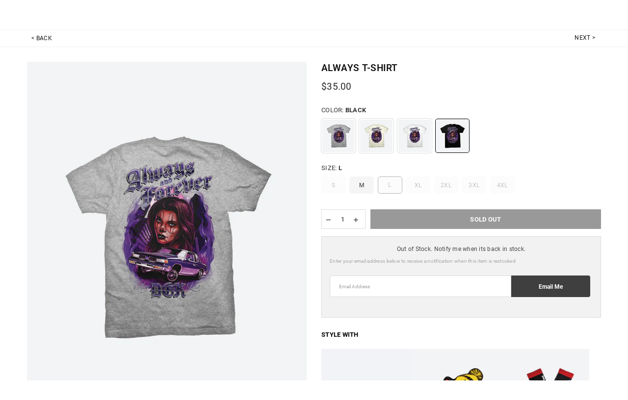

--- FILE ---
content_type: text/html; charset=utf-8
request_url: https://dgk.com/collections/tees/products/always-t-shirt-1?variant=41372134211683
body_size: 93707
content:
<!doctype html>
<html class="no-js" lang="en" >
<head>

<!-- Google tag (gtag.js) -->
<script async type="lazyload2" data-src="https://www.googletagmanager.com/gtag/js?id=G-W51CJHRCPK"></script>
<script type="lazyload2">
  window.dataLayer = window.dataLayer || [];
  function gtag(){dataLayer.push(arguments);}
  gtag('js', new Date());

  gtag('config', 'G-W51CJHRCPK');
</script>
  <script type="lazyload2" data-src="https://apis.google.com/js/platform.js"></script><meta charset="utf-8"><meta http-equiv="X-UA-Compatible" content="IE=edge,chrome=1"><meta name="viewport" content="width=device-width, initial-scale=1.0, maximum-scale=5.0"><meta name="theme-color" content="#000000"><meta name="format-detection" content="telephone=no"><link rel="apple-touch-icon" href="https://cdn.shopify.com/s/files/1/1743/8407/files/120x120.png?1905294292131973369" /><link rel="apple-touch-icon-precomposed" href="https://cdn.shopify.com/s/files/1/1743/8407/files/120x120.png?1905294292131973369" /><link rel="apple-touch-icon-precomposed" sizes="180x180" href="https://cdn.shopify.com/s/files/1/1743/8407/files/180x180.png?1905294292131973369" /><link rel="apple-touch-icon-precomposed" sizes="76x76" href="https://cdn.shopify.com/s/files/1/1743/8407/files/76x76.png?1905294292131973369" /><link rel="apple-touch-icon-precomposed" sizes="152x152" href="https://cdn.shopify.com/s/files/1/1743/8407/files/152x152.png?1905294292131973369" /><link rel="apple-touch-icon-precomposed" sizes="58x58" href="https://cdn.shopify.com/s/files/1/1743/8407/files/58x58.png?1905294292131973369" /> <link rel="canonical" href="https://dgk.com/products/always-t-shirt-1"><link rel="preconnect" href="//fonts.shopifycdn.com/" crossorigin><link rel="preconnect" href="//cdn.shopify.com"><link rel="preconnect" href="//v.shopify.com"><link rel="preconnect" href="//ajax.googleapis.com"><link rel="dns-prefetch" href="//dgk.com"><link rel="dns-prefetch" href="//dgks.myshopify.com"><link rel="dns-prefetch" href="//cdn.shopify.com"><link rel="dns-prefetch" href="//v.shopify.com"><link rel="dns-prefetch" href="//fonts.shopifycdn.com/" crossorigin><link rel="preload" as="style" href="//dgk.com/cdn/shop/t/41/assets/theme.scss.css?v=80960932732047647961767308986"><link rel="shortcut icon" href="//dgk.com/cdn/shop/files/favicon_32x32.png?v=1614334881" type="image/png"><title>Always T-Shirt&ndash; DGK®</title><meta name="description" content="100% Cotton T-Shirt / Classic Fit / Printed Chest &amp;amp; Back Art"><!-- /snippets/social-meta-tags.liquid --> <meta name="keywords" content="DGK®, dgk.com" /><meta name="author" content="DGK"><meta property="og:site_name" content="DGK®"><meta property="og:url" content="https://dgk.com/products/always-t-shirt-1"><meta property="og:title" content="Always T-Shirt"><meta property="og:type" content="product"><meta property="og:description" content="100% Cotton T-Shirt / Classic Fit / Printed Chest &amp;amp; Back Art"><meta property="og:price:amount" content="35.00"><meta property="og:price:currency" content="USD"><meta property="og:image" content="http://dgk.com/cdn/shop/files/DGK_Tshirts604_1200x1200.jpg?v=1750357698"><meta property="og:image" content="http://dgk.com/cdn/shop/files/DGK_Tshirts603_1200x1200.jpg?v=1750357698"><meta property="og:image" content="http://dgk.com/cdn/shop/files/DGK_Tshirts597_1200x1200.jpg?v=1750357698"><meta property="og:image:secure_url" content="https://dgk.com/cdn/shop/files/DGK_Tshirts604_1200x1200.jpg?v=1750357698"><meta property="og:image:secure_url" content="https://dgk.com/cdn/shop/files/DGK_Tshirts603_1200x1200.jpg?v=1750357698"><meta property="og:image:secure_url" content="https://dgk.com/cdn/shop/files/DGK_Tshirts597_1200x1200.jpg?v=1750357698"><meta name="twitter:site" content="@dgk"><meta name="twitter:card" content="summary_large_image"><meta name="twitter:title" content="Always T-Shirt"><meta name="twitter:description" content="100% Cotton T-Shirt / Classic Fit / Printed Chest &amp;amp; Back Art">

  <!-- global variables --><script>
    window.shopUrl = 'https://dgk.com';

    window.routes = {
        root: '/',
        cart_add_url: '/cart/add',
        cart_change_url: '/cart/change',
        cart_update_url: '/cart/update',
        cart_url: '/cart',
        predictive_search_url: '/search/suggest'
    };
</script><!-- css --><style type="text/css">*,::after,::before{box-sizing:border-box}article,aside,details,figcaption,figure,footer,header,hgroup,main,menu,nav,section,summary{display:block}body,button,input,select,textarea{font-family:arial;-webkit-font-smoothing:antialiased;-webkit-text-size-adjust:100%}a{background-color:transparent}a,a:after,a:before{transition:all .3s ease-in-out}b,strong{font-weight:700;}em{font-style:italic}small{font-size:80%}sub,sup{font-size:75%;line-height:0;position:relative;vertical-align:baseline}sup{top:-.5em}sub{bottom:-.25em}img{max-width:100%;border:0}button,input,optgroup,select,textarea{color:inherit;font:inherit;margin:0;outline:0}button[disabled],input[disabled]{cursor:default}.mb0{margin-bottom:0!important}.mb10{margin-bottom:10px!important}.mb20{margin-bottom:20px!important}[type=button]::-moz-focus-inner,[type=reset]::-moz-focus-inner,[type=submit]::-moz-focus-inner,button::-moz-focus-inner{border-style:none;padding:0}[type=button]:-moz-focusring,[type=reset]:-moz-focusring,[type=submit]:-moz-focusring,button:-moz-focusring{outline:1px dotted ButtonText}input[type=email],input[type=number],input[type=password],input[type=search]{-webkit-appearance:none;-moz-appearance:none}input[type=checkbox],input[type=radio]{vertical-align:middle}table{width:100%;border-collapse:collapse;border-spacing:0}td,th{padding:0}textarea{overflow:auto;-webkit-appearance:none;-moz-appearance:none}.uppercase{text-transform:uppercase}.lowercase{text-transform:lowercase}.capitalize{text-transform:capitalize}[tabindex='-1']:focus{outline:0}a,img{outline:0!important;border:0}[role=button],a,button,input,label,select,textarea{touch-action:manipulation}.flex{display:flex}.flex-item{flex:1}.clearfix::after{content:'';display:table;clear:both}.clear{clear:both}.icon__fallback-text,.visually-hidden{position:absolute!important;overflow:hidden;clip:rect(0 0 0 0);height:1px;width:1px;margin:-1px;padding:0;border:0}.visibility-hidden{visibility:hidden}.js-focus-hidden:focus{outline:0}.no-js:not(html){display:none}.no-js .no-js:not(html){display:block}.no-js .js{display:none}.skip-link:focus{clip:auto;width:auto;height:auto;margin:0;color:#111;background-color:#fff;padding:10px;opacity:1;z-index:10000;transition:none}blockquote{background:#f8f8f8;font-weight:600;font-size:15px;font-style:normal;text-align:center;padding:0 30px;margin:0}.rte blockquote{padding:25px;margin-bottom:20px}blockquote p+cite{margin-top:7.5px}blockquote cite{display:block;font-size:13px;font-style:inherit}code,pre{font-family:Consolas,monospace;font-size:1em}pre{overflow:auto}.rte:last-child{margin-bottom:0}.rte .h1,.rte .h2,.rte .h3,.rte .h4,.rte .h5,.rte .h6,.rte h1,.rte h2,.rte h3,.rte h4,.rte h5,.rte h6{margin-top:15px;margin-bottom:7.5px}.rte .h1:first-child,.rte .h2:first-child,.rte .h3:first-child,.rte .h4:first-child,.rte .h5:first-child,.rte .h6:first-child,.rte h1:first-child,.rte h2:first-child,.rte h3:first-child,.rte h4:first-child,.rte h5:first-child,.rte h6:first-child{margin-top:0}.rte li{margin-bottom:4px;list-style:inherit}.rte li:last-child{margin-bottom:0}.rte-setting{margin-bottom:11.11111px}.rte-setting:last-child{margin-bottom:0}p:last-child{margin-bottom:0}li{list-style:none}.fine-print{font-size:1.07692em;font-style:italic;margin:20px 0}.txt--minor{font-size:80%}.txt--emphasis{font-style:italic}.icon{display:inline-block;width:20px;height:20px;vertical-align:middle;fill:currentColor}.no-svg .icon{display:none}svg.icon:not(.icon--full-color) circle,svg.icon:not(.icon--full-color) ellipse,svg.icon:not(.icon--full-color) g,svg.icon:not(.icon--full-color) line,svg.icon:not(.icon--full-color) path,svg.icon:not(.icon--full-color) polygon,svg.icon:not(.icon--full-color) polyline,svg.icon:not(.icon--full-color) rect,symbol.icon:not(.icon--full-color) circle,symbol.icon:not(.icon--full-color) ellipse,symbol.icon:not(.icon--full-color) g,symbol.icon:not(.icon--full-color) line,symbol.icon:not(.icon--full-color) path,symbol.icon:not(.icon--full-color) polygon,symbol.icon:not(.icon--full-color) polyline,symbol.icon:not(.icon--full-color) rect{fill:inherit;stroke:inherit}.no-svg .icon__fallback-text{position:static!important;overflow:inherit;clip:none;height:auto;width:auto;margin:0}ol,ul{margin:0;padding:0}ol{list-style:decimal}.list--inline{padding:0;margin:0}.list--inline li{display:inline-block;margin-bottom:0;vertical-align:middle}.rte img{height:auto}.rte table{table-layout:fixed}.rte ol,.rte ul{margin:20px 0 30px 30px}.rte ol.list--inline,.rte ul.list--inline{margin-left:0}.rte ul{list-style:disc outside}.rte ul ul{list-style:circle outside}.rte ul ul ul{list-style:square outside}.rte a:not(.btn){padding-bottom:1px}.text-center .rte ol,.text-center .rte ul,.text-center.rte ol,.text-center.rte ul{margin-left:0;list-style-position:inside}.rte__table-wrapper{max-width:100%;overflow:auto;-webkit-overflow-scrolling:touch}svg:not(:root){overflow:hidden}.video-wrapper{position:relative;overflow:hidden;max-width:100%;padding-bottom:56.25%;height:0;height:auto}.video-wrapper iframe{position:absolute;top:0;left:0;width:100%;height:100%}form{margin:0}legend{border:0;padding:0}button{cursor:pointer}input[type=submit]{cursor:pointer}input[type=text]{-webkit-appearance:none;-moz-appearance:none}[type=checkbox]+label,[type=radio]+label{display:inline-block;margin-bottom:0}label[for]{cursor:pointer}textarea{min-height:100px}input[type=checkbox],input[type=radio]{margin:0 5px 0 0}select::-ms-expand{display:none}.label--hidden{position:absolute;height:0;width:0;margin-bottom:0;overflow:hidden;clip:rect(1px,1px,1px,1px)}.ie9 .label--hidden{position:static;height:auto;width:auto;margin-bottom:2px;overflow:visible;clip:initial}.form-vertical input,.form-vertical select,.form-vertical textarea{display:block;width:100%}.form-vertical [type=checkbox],.form-vertical [type=radio]{display:inline-block;width:auto;margin-right:5px}.form-vertical .btn,.form-vertical [type=submit]{display:inline-block;width:auto}.grid--table{display:table;table-layout:fixed;width:100%}.grid--table>.grid__item{float:none;display:table-cell;vertical-align:middle}.is-transitioning{display:block!important;visibility:visible!important}.grid{list-style:none;margin:0 -15px;padding:0}.grid::after{content:'';display:table;clear:both}@media only screen and (max-width:1024px){.grid{margin:0 -7.5px}}@media only screen and (max-width:766px){.grid{margin:0 -5px}}.grid__item{float:left;padding-left:15px;padding-right:15px;width:100%}@media only screen and (max-width:1024px){.grid__item{padding-left:7.5px;padding-right:7.5px}}@media only screen and (max-width:766px){.grid__item{padding-left:5px;padding-right:5px}}.grid__item[class*="--push"]{position:relative}.grid--rev{direction:rtl;text-align:left}.grid--rev>.grid__item{direction:ltr;text-align:left;float:right}.one-whole{width:100%}.one-half{width:50%}.one-third{width:33.33333%}.two-thirds{width:66.66667%}.one-quarter{width:25%}.two-quarters{width:50%}.three-quarters{width:75%}.one-fifth{width:20%}.two-fifths{width:40%}.three-fifths{width:60%}.four-fifths{width:80%}.one-sixth{width:16.66667%}.two-sixths{width:33.33333%}.three-sixths{width:50%}.four-sixths{width:66.66667%}.five-sixths{width:83.33333%}.one-seventh{width:14.28571%}.one-eighth{width:12.5%}.two-eighths{width:25%}.three-eighths{width:37.5%}.four-eighths{width:50%}.five-eighths{width:62.5%}.six-eighths{width:75%}.seven-eighths{width:87.5%}.one-nineth{width:11.11111%}.one-tenth{width:10%}.two-tenths{width:20%}.three-tenths{width:30%}.four-tenths{width:40%}.five-tenths{width:50%}.six-tenths{width:60%}.seven-tenths{width:70%}.eight-tenths{width:80%}.nine-tenths{width:90%}.one-twelfth{width:8.33333%}.two-twelfths{width:16.66667%}.three-twelfths{width:25%}.four-twelfths{width:33.33333%}.five-twelfths{width:41.66667%}.six-twelfths{width:50%}.seven-twelfths{width:58.33333%}.eight-twelfths{width:66.66667%}.nine-twelfths{width:75%}.ten-twelfths{width:83.33333%}.eleven-twelfths{width:91.66667%}.show{display:block!important}.hide{display:none!important}.text-left{text-align:left!important}.text-right{text-align:right!important}.text-center{text-align:center!important}@media only screen and (min-width:767px){.medium-up--one-whole{width:100%}.medium-up--one-half{width:50%}.medium-up--one-third{width:33.33333%}.medium-up--two-thirds{width:66.66667%}.medium-up--one-quarter{width:25%}.medium-up--two-quarters{width:50%}.medium-up--three-quarters{width:75%}.medium-up--one-fifth{width:20%}.medium-up--two-fifths{width:40%}.medium-up--three-fifths{width:60%}.medium-up--four-fifths{width:80%}.medium-up--one-sixth{width:16.66667%}.medium-up--two-sixths{width:33.33333%}.medium-up--three-sixths{width:50%}.medium-up--four-sixths{width:66.66667%}.medium-up--five-sixths{width:83.33333%}.medium-up--one-seventh{width:14.28571%}.medium-up--one-eighth{width:12.5%}.medium-up--two-eighths{width:25%}.medium-up--three-eighths{width:37.5%}.medium-up--four-eighths{width:50%}.medium-up--five-eighths{width:62.5%}.medium-up--six-eighths{width:75%}.medium-up--seven-eighths{width:87.5%}.medium-up--one-nineth{width:11.11111%}.medium-up--one-tenth{width:10%}.medium-up--two-tenths{width:20%}.medium-up--three-tenths{width:30%}.medium-up--four-tenths{width:40%}.medium-up--five-tenths{width:50%}.medium-up--six-tenths{width:60%}.medium-up--seven-tenths{width:70%}.medium-up--eight-tenths{width:80%}.medium-up--nine-tenths{width:90%}.medium-up--one-twelfth{width:8.33333%}.medium-up--two-twelfths{width:16.66667%}.medium-up--three-twelfths{width:25%}.medium-up--four-twelfths{width:33.33333%}.medium-up--five-twelfths{width:41.66667%}.medium-up--six-twelfths{width:50%}.medium-up--seven-twelfths{width:58.33333%}.medium-up--eight-twelfths{width:66.66667%}.medium-up--nine-twelfths{width:75%}.medium-up--ten-twelfths{width:83.33333%}.medium-up--eleven-twelfths{width:91.66667%}.grid--uniform .medium-up--five-tenths:nth-child(2n+1),.grid--uniform .medium-up--four-eighths:nth-child(2n+1),.grid--uniform .medium-up--four-twelfths:nth-child(3n+1),.grid--uniform .medium-up--one-eighth:nth-child(8n+1),.grid--uniform .medium-up--one-fifth:nth-child(5n+1),.grid--uniform .medium-up--one-half:nth-child(2n+1),.grid--uniform .medium-up--one-quarter:nth-child(4n+1),.grid--uniform .medium-up--one-seventh:nth-child(7n+1),.grid--uniform .medium-up--one-sixth:nth-child(6n+1),.grid--uniform .medium-up--one-third:nth-child(3n+1),.grid--uniform .medium-up--one-twelfth:nth-child(12n+1),.grid--uniform .medium-up--six-twelfths:nth-child(2n+1),.grid--uniform .medium-up--three-sixths:nth-child(2n+1),.grid--uniform .medium-up--three-twelfths:nth-child(4n+1),.grid--uniform .medium-up--two-eighths:nth-child(4n+1),.grid--uniform .medium-up--two-sixths:nth-child(3n+1),.grid--uniform .medium-up--two-twelfths:nth-child(6n+1){clear:both}.medium-up--show{display:block!important}.medium-up--hide{display:none!important}.medium-up--text-left{text-align:left!important}.medium-up--text-right{text-align:right!important}.medium-up--text-center{text-align:center!important}}@media only screen and (min-width:1025px){.large-up--one-whole{width:100%}.large-up--one-half{width:50%}.large-up--one-third{width:33.33333%}.large-up--two-thirds{width:66.66667%}.large-up--one-quarter{width:25%}.large-up--two-quarters{width:50%}.large-up--three-quarters{width:75%}.large-up--one-fifth{width:20%}.large-up--two-fifths{width:40%}.large-up--three-fifths{width:60%}.large-up--four-fifths{width:80%}.large-up--one-sixth{width:16.66667%}.large-up--two-sixths{width:33.33333%}.large-up--three-sixths{width:50%}.large-up--four-sixths{width:66.66667%}.large-up--five-sixths{width:83.33333%}.large-up--one-seventh{width:14.28571%}.large-up--one-eighth{width:12.5%}.large-up--two-eighths{width:25%}.large-up--three-eighths{width:37.5%}.large-up--four-eighths{width:50%}.large-up--five-eighths{width:62.5%}.large-up--six-eighths{width:75%}.large-up--seven-eighths{width:87.5%}.large-up--one-nineth{width:11.11111%}.large-up--one-tenth{width:10%}.large-up--two-tenths{width:20%}.large-up--three-tenths{width:30%}.large-up--four-tenths{width:40%}.large-up--five-tenths{width:50%}.large-up--six-tenths{width:60%}.large-up--seven-tenths{width:70%}.large-up--eight-tenths{width:80%}.large-up--nine-tenths{width:90%}.large-up--one-twelfth{width:8.33333%}.large-up--two-twelfths{width:16.66667%}.large-up--three-twelfths{width:25%}.large-up--four-twelfths{width:33.33333%}.large-up--five-twelfths{width:41.66667%}.large-up--six-twelfths{width:50%}.large-up--seven-twelfths{width:58.33333%}.large-up--eight-twelfths{width:66.66667%}.large-up--nine-twelfths{width:75%}.large-up--ten-twelfths{width:83.33333%}.large-up--eleven-twelfths{width:91.66667%}.grid--uniform .large-up--five-tenths:nth-child(2n+1),.grid--uniform .large-up--four-eighths:nth-child(2n+1),.grid--uniform .large-up--four-twelfths:nth-child(3n+1),.grid--uniform .large-up--one-eighth:nth-child(8n+1),.grid--uniform .large-up--one-fifth:nth-child(5n+1),.grid--uniform .large-up--one-half:nth-child(2n+1),.grid--uniform .large-up--one-quarter:nth-child(4n+1),.grid--uniform .large-up--one-seventh:nth-child(7n+1),.grid--uniform .large-up--one-sixth:nth-child(6n+1),.grid--uniform .large-up--one-third:nth-child(3n+1),.grid--uniform .large-up--one-twelfth:nth-child(12n+1),.grid--uniform .large-up--six-twelfths:nth-child(2n+1),.grid--uniform .large-up--three-sixths:nth-child(2n+1),.grid--uniform .large-up--three-twelfths:nth-child(4n+1),.grid--uniform .large-up--two-eighths:nth-child(4n+1),.grid--uniform .large-up--two-sixths:nth-child(3n+1),.grid--uniform .large-up--two-twelfths:nth-child(6n+1){clear:both}.large-up--show{display:block!important}.large-up--hide{display:none!important}.large-up--text-left{text-align:left!important}.large-up--text-right{text-align:right!important}.large-up--text-center{text-align:center!important}}@media only screen and (min-width:1280px){.widescreen--one-whole{width:100%}.widescreen--one-half{width:50%}.widescreen--one-third{width:33.33333%}.widescreen--two-thirds{width:66.66667%}.widescreen--one-quarter{width:25%}.widescreen--two-quarters{width:50%}.widescreen--three-quarters{width:75%}.widescreen--one-fifth{width:20%}.widescreen--two-fifths{width:40%}.widescreen--three-fifths{width:60%}.widescreen--four-fifths{width:80%}.widescreen--one-sixth{width:16.66667%}.widescreen--two-sixths{width:33.33333%}.widescreen--three-sixths{width:50%}.widescreen--four-sixths{width:66.66667%}.widescreen--five-sixths{width:83.33333%}.widescreen--one-seventh{width:14.28571%}.widescreen--one-eighth{width:12.5%}.widescreen--two-eighths{width:25%}.widescreen--three-eighths{width:37.5%}.widescreen--four-eighths{width:50%}.widescreen--five-eighths{width:62.5%}.widescreen--six-eighths{width:75%}.widescreen--seven-eighths{width:87.5%}.widescreen--one-nineth{width:11.11111%}.widescreen--one-tenth{width:10%}.widescreen--two-tenths{width:20%}.widescreen--three-tenths{width:30%}.widescreen--four-tenths{width:40%}.widescreen--five-tenths{width:50%}.widescreen--six-tenths{width:60%}.widescreen--seven-tenths{width:70%}.widescreen--eight-tenths{width:80%}.widescreen--nine-tenths{width:90%}.widescreen--one-twelfth{width:8.33333%}.widescreen--two-twelfths{width:16.66667%}.widescreen--three-twelfths{width:25%}.widescreen--four-twelfths{width:33.33333%}.widescreen--five-twelfths{width:41.66667%}.widescreen--six-twelfths{width:50%}.widescreen--seven-twelfths{width:58.33333%}.widescreen--eight-twelfths{width:66.66667%}.widescreen--nine-twelfths{width:75%}.widescreen--ten-twelfths{width:83.33333%}.widescreen--eleven-twelfths{width:91.66667%}.grid--uniform .widescreen--five-tenths:nth-child(2n+1),.grid--uniform .widescreen--four-eighths:nth-child(2n+1),.grid--uniform .widescreen--four-twelfths:nth-child(3n+1),.grid--uniform .widescreen--one-eighth:nth-child(8n+1),.grid--uniform .widescreen--one-fifth:nth-child(5n+1),.grid--uniform .widescreen--one-half:nth-child(2n+1),.grid--uniform .widescreen--one-quarter:nth-child(4n+1),.grid--uniform .widescreen--one-seventh:nth-child(7n+1),.grid--uniform .widescreen--one-sixth:nth-child(6n+1),.grid--uniform .widescreen--one-third:nth-child(3n+1),.grid--uniform .widescreen--one-twelfth:nth-child(12n+1),.grid--uniform .widescreen--six-twelfths:nth-child(2n+1),.grid--uniform .widescreen--three-sixths:nth-child(2n+1),.grid--uniform .widescreen--three-twelfths:nth-child(4n+1),.grid--uniform .widescreen--two-eighths:nth-child(4n+1),.grid--uniform .widescreen--two-sixths:nth-child(3n+1),.grid--uniform .widescreen--two-twelfths:nth-child(6n+1){clear:both}.widescreen--show{display:block!important}.widescreen--hide{display:none!important}.widescreen--text-left{text-align:left!important}.widescreen--text-right{text-align:right!important}.widescreen--text-center{text-align:center!important}}@media only screen and (min-width:1025px) and (max-width:1279px){.large--one-whole{width:100%}.large--one-half{width:50%}.large--one-third{width:33.33333%}.large--two-thirds{width:66.66667%}.large--one-quarter{width:25%}.large--two-quarters{width:50%}.large--three-quarters{width:75%}.large--one-fifth{width:20%}.large--two-fifths{width:40%}.large--three-fifths{width:60%}.large--four-fifths{width:80%}.large--one-sixth{width:16.66667%}.large--two-sixths{width:33.33333%}.large--three-sixths{width:50%}.large--four-sixths{width:66.66667%}.large--five-sixths{width:83.33333%}.large--one-seventh{width:14.28571%}.large--one-eighth{width:12.5%}.large--two-eighths{width:25%}.large--three-eighths{width:37.5%}.large--four-eighths{width:50%}.large--five-eighths{width:62.5%}.large--six-eighths{width:75%}.large--seven-eighths{width:87.5%}.large--one-nineth{width:11.11111%}.large--one-tenth{width:10%}.large--two-tenths{width:20%}.large--three-tenths{width:30%}.large--four-tenths{width:40%}.large--five-tenths{width:50%}.large--six-tenths{width:60%}.large--seven-tenths{width:70%}.large--eight-tenths{width:80%}.large--nine-tenths{width:90%}.large--one-twelfth{width:8.33333%}.large--two-twelfths{width:16.66667%}.large--three-twelfths{width:25%}.large--four-twelfths{width:33.33333%}.large--five-twelfths{width:41.66667%}.large--six-twelfths{width:50%}.large--seven-twelfths{width:58.33333%}.large--eight-twelfths{width:66.66667%}.large--nine-twelfths{width:75%}.large--ten-twelfths{width:83.33333%}.large--eleven-twelfths{width:91.66667%}.grid--uniform .large--five-tenths:nth-child(2n+1),.grid--uniform .large--four-eighths:nth-child(2n+1),.grid--uniform .large--four-twelfths:nth-child(3n+1),.grid--uniform .large--one-eighth:nth-child(8n+1),.grid--uniform .large--one-fifth:nth-child(5n+1),.grid--uniform .large--one-half:nth-child(2n+1),.grid--uniform .large--one-quarter:nth-child(4n+1),.grid--uniform .large--one-seventh:nth-child(7n+1),.grid--uniform .large--one-sixth:nth-child(6n+1),.grid--uniform .large--one-third:nth-child(3n+1),.grid--uniform .large--one-twelfth:nth-child(12n+1),.grid--uniform .large--six-twelfths:nth-child(2n+1),.grid--uniform .large--three-sixths:nth-child(2n+1),.grid--uniform .large--three-twelfths:nth-child(4n+1),.grid--uniform .large--two-eighths:nth-child(4n+1),.grid--uniform .large--two-sixths:nth-child(3n+1),.grid--uniform .large--two-twelfths:nth-child(6n+1){clear:both}.large--show{display:block!important}.large--hide{display:none!important}.large--text-left{text-align:left!important}.large--text-right{text-align:right!important}.large--text-center{text-align:center!important}}@media only screen and (min-width:767px) and (max-width:1024px){.medium--one-whole{width:100%}.medium--one-half{width:50%}.medium--one-third{width:33.33333%}.medium--two-thirds{width:66.66667%}.medium--one-quarter{width:25%}.medium--two-quarters{width:50%}.medium--three-quarters{width:75%}.medium--one-fifth{width:20%}.medium--two-fifths{width:40%}.medium--three-fifths{width:60%}.medium--four-fifths{width:80%}.medium--one-sixth{width:16.66667%}.medium--two-sixths{width:33.33333%}.medium--three-sixths{width:50%}.medium--four-sixths{width:66.66667%}.medium--five-sixths{width:83.33333%}.medium--one-seventh{width:14.28571%}.medium--one-eighth{width:12.5%}.medium--two-eighths{width:25%}.medium--three-eighths{width:37.5%}.medium--four-eighths{width:50%}.medium--five-eighths{width:62.5%}.medium--six-eighths{width:75%}.medium--seven-eighths{width:87.5%}.medium--one-nineth{width:11.11111%}.medium--one-tenth{width:10%}.medium--two-tenths{width:20%}.medium--three-tenths{width:30%}.medium--four-tenths{width:40%}.medium--five-tenths{width:50%}.medium--six-tenths{width:60%}.medium--seven-tenths{width:70%}.medium--eight-tenths{width:80%}.medium--nine-tenths{width:90%}.medium--one-twelfth{width:8.33333%}.medium--two-twelfths{width:16.66667%}.medium--three-twelfths{width:25%}.medium--four-twelfths{width:33.33333%}.medium--five-twelfths{width:41.66667%}.medium--six-twelfths{width:50%}.medium--seven-twelfths{width:58.33333%}.medium--eight-twelfths{width:66.66667%}.medium--nine-twelfths{width:75%}.medium--ten-twelfths{width:83.33333%}.medium--eleven-twelfths{width:91.66667%}.grid--uniform .medium--five-tenths:nth-child(2n+1),.grid--uniform .medium--four-eighths:nth-child(2n+1),.grid--uniform .medium--four-twelfths:nth-child(3n+1),.grid--uniform .medium--one-eighth:nth-child(8n+1),.grid--uniform .medium--one-fifth:nth-child(5n+1),.grid--uniform .medium--one-half:nth-child(2n+1),.grid--uniform .medium--one-quarter:nth-child(4n+1),.grid--uniform .medium--one-seventh:nth-child(7n+1),.grid--uniform .medium--one-sixth:nth-child(6n+1),.grid--uniform .medium--one-third:nth-child(3n+1),.grid--uniform .medium--one-twelfth:nth-child(12n+1),.grid--uniform .medium--six-twelfths:nth-child(2n+1),.grid--uniform .medium--three-sixths:nth-child(2n+1),.grid--uniform .medium--three-twelfths:nth-child(4n+1),.grid--uniform .medium--two-eighths:nth-child(4n+1),.grid--uniform .medium--two-sixths:nth-child(3n+1),.grid--uniform .medium--two-twelfths:nth-child(6n+1){clear:both}.medium--show{display:block!important}.medium--hide{display:none!important}.medium--text-left{text-align:left!important}.medium--text-right{text-align:right!important}.medium--text-center{text-align:center!important}}@media only screen and (max-width:766px){.small--one-whole{width:100%}.small--one-half{width:50%}.small--one-third{width:33.33333%}.small--two-thirds{width:66.66667%}.small--one-quarter{width:25%}.small--two-quarters{width:50%}.small--three-quarters{width:75%}.small--one-fifth{width:20%}.small--two-fifths{width:40%}.small--three-fifths{width:60%}.small--four-fifths{width:80%}.small--one-sixth{width:16.66667%}.small--two-sixths{width:33.33333%}.small--three-sixths{width:50%}.small--four-sixths{width:66.66667%}.small--five-sixths{width:83.33333%}.small--one-seventh{width:14.28571%}.small--one-eighth{width:12.5%}.small--two-eighths{width:25%}.small--three-eighths{width:37.5%}.small--four-eighths{width:50%}.small--five-eighths{width:62.5%}.small--six-eighths{width:75%}.small--seven-eighths{width:87.5%}.small--one-nineth{width:11.11111%}.small--one-tenth{width:10%}.small--two-tenths{width:20%}.small--three-tenths{width:30%}.small--four-tenths{width:40%}.small--five-tenths{width:50%}.small--six-tenths{width:60%}.small--seven-tenths{width:70%}.small--eight-tenths{width:80%}.small--nine-tenths{width:90%}.small--one-twelfth{width:8.33333%}.small--two-twelfths{width:16.66667%}.small--three-twelfths{width:25%}.small--four-twelfths{width:33.33333%}.small--five-twelfths{width:41.66667%}.small--six-twelfths{width:50%}.small--seven-twelfths{width:58.33333%}.small--eight-twelfths{width:66.66667%}.small--nine-twelfths{width:75%}.small--ten-twelfths{width:83.33333%}.small--eleven-twelfths{width:91.66667%}.grid--uniform .small--five-tenths:nth-child(2n+1),.grid--uniform .small--four-eighths:nth-child(2n+1),.grid--uniform .small--four-twelfths:nth-child(3n+1),.grid--uniform .small--one-eighth:nth-child(8n+1),.grid--uniform .small--one-half:nth-child(2n+1),.grid--uniform .small--one-quarter:nth-child(4n+1),.grid--uniform .small--one-seventh:nth-child(7n+1),.grid--uniform .small--one-sixth:nth-child(6n+1),.grid--uniform .small--one-third:nth-child(3n+1),.grid--uniform .small--one-twelfth:nth-child(12n+1),.grid--uniform .small--six-twelfths:nth-child(2n+1),.grid--uniform .small--three-sixths:nth-child(2n+1),.grid--uniform .small--three-twelfths:nth-child(4n+1),.grid--uniform .small--two-eighths:nth-child(4n+1),.grid--uniform .small--two-sixths:nth-child(3n+1),.grid--uniform .small--two-twelfths:nth-child(6n+1),.grid--uniform.small--one-fifth:nth-child(5n+1){clear:both}.small--show{display:block!important}.small--hide{display:none!important}.small--text-left{text-align:left!important}.small--text-right{text-align:right!important}.small--text-center{text-align:center!important}}@media only screen and (min-width:767px){.medium-up--push-one-half{left:50%}.medium-up--push-one-third{left:33.33333%}.medium-up--push-two-thirds{left:66.66667%}.medium-up--push-one-quarter{left:25%}.medium-up--push-two-quarters{left:50%}.medium-up--push-three-quarters{left:75%}.medium-up--push-one-fifth{left:20%}.medium-up--push-two-fifths{left:40%}.medium-up--push-three-fifths{left:60%}.medium-up--push-four-fifths{left:80%}.medium-up--push-one-sixth{left:16.66667%}.medium-up--push-two-sixths{left:33.33333%}.medium-up--push-three-sixths{left:50%}.medium-up--push-four-sixths{left:66.66667%}.medium-up--push-five-sixths{left:83.33333%}.medium-up--push-one-eighth{left:12.5%}.medium-up--push-two-eighths{left:25%}.medium-up--push-three-eighths{left:37.5%}.medium-up--push-four-eighths{left:50%}.medium-up--push-five-eighths{left:62.5%}.medium-up--push-six-eighths{left:75%}.medium-up--push-seven-eighths{left:87.5%}.medium-up--push-one-tenth{left:10%}.medium-up--push-two-tenths{left:20%}.medium-up--push-three-tenths{left:30%}.medium-up--push-four-tenths{left:40%}.medium-up--push-five-tenths{left:50%}.medium-up--push-six-tenths{left:60%}.medium-up--push-seven-tenths{left:70%}.medium-up--push-eight-tenths{left:80%}.medium-up--push-nine-tenths{left:90%}.medium-up--push-one-twelfth{left:8.33333%}.medium-up--push-two-twelfths{left:16.66667%}.medium-up--push-three-twelfths{left:25%}.medium-up--push-four-twelfths{left:33.33333%}.medium-up--push-five-twelfths{left:41.66667%}.medium-up--push-six-twelfths{left:50%}.medium-up--push-seven-twelfths{left:58.33333%}.medium-up--push-eight-twelfths{left:66.66667%}.medium-up--push-nine-twelfths{left:75%}.medium-up--push-ten-twelfths{left:83.33333%}.medium-up--push-eleven-twelfths{left:91.66667%}}.wd-30{width:30%}.wd-40{width:40%}.wd-50{width:50%}.wd-60{width:60%}.wd-70{width:70%}.wd-80{width:80%}.wd-90{width:90%}.grid-mr-0{margin:0}.grid-mr-1{margin:0 -.5px}.grid-mr-2{margin:0 -1px}.grid-mr-3{margin:0 -1.5px}.grid-mr-4{margin:0 -2px}.grid-mr-5{margin:0 -2.5px}.grid-mr-6{margin:0 -3px}.grid-mr-7{margin:0 -3.5px}.grid-mr-8{margin:0 -4px}.grid-mr-9{margin:0 -4.5px}.grid-mr-10{margin:0 -5px}.grid-mr-11{margin:0 -5.5px}.grid-mr-12{margin:0 -6px}.grid-mr-13{margin:0 -6.5px}.grid-mr-14{margin:0 -7px}.grid-mr-15{margin:0 -7.5px}.grid-mr-16{margin:0 -8px}.grid-mr-17{margin:0 -8.5px}.grid-mr-18{margin:0 -9px}.grid-mr-19{margin:0 -9.5px}.grid-mr-20{margin:0 -10px}.grid-mr-21{margin:0 -10.5px}.grid-mr-22{margin:0 -11px}.grid-mr-23{margin:0 -11.5px}.grid-mr-24{margin:0 -12px}.grid-mr-25{margin:0 -12.5px}.grid-mr-26{margin:0 -13px}.grid-mr-27{margin:0 -13.5px}.grid-mr-28{margin:0 -14px}.grid-mr-29{margin:0 -14.5px}.grid-mr-30{margin:0 -15px}.pd-1 .collection-grid-item{margin:0 .5px 1px}.pd-2 .collection-grid-item{margin:0 1px 2px}.pd-3 .collection-grid-item{margin:0 1.5px 3px}.pd-4 .collection-grid-item{margin:0 2px 4px}.pd-5 .collection-grid-item{margin:0 2.5px 5px}.pd-6 .collection-grid-item{margin:0 3px 6px}.pd-7 .collection-grid-item{margin:0 3.5px 7px}.pd-8 .collection-grid-item{margin:0 4px 8px}.pd-9 .collection-grid-item{margin:0 4.5px 9px}.pd-10 .collection-grid-item{margin:0 5px 10px}.pd-11 .collection-grid-item{margin:0 5.5px 11px}.pd-12 .collection-grid-item{margin:0 6px 12px}.pd-13 .collection-grid-item{margin:0 6.5px 13px}.pd-14 .collection-grid-item{margin:0 7px 14px}.pd-15 .collection-grid-item{margin:0 7.5px 15px}.pd-16 .collection-grid-item{margin:0 8px 16px}.pd-17 .collection-grid-item{margin:0 8.5px 17px}.pd-18 .collection-grid-item{margin:0 9px 18px}.pd-19 .collection-grid-item{margin:0 9.5px 19px}.pd-20 .collection-grid-item{margin:0 10px 20px}.pd-21 .collection-grid-item{margin:0 10.5px 21px}.pd-22 .collection-grid-item{margin:0 11px 22px}.pd-23 .collection-grid-item{margin:0 11.5px 23px}.pd-24 .collection-grid-item{margin:0 12px 24px}.pd-25 .collection-grid-item{margin:0 12.5px 25px}.pd-26 .collection-grid-item{margin:0 13px 26px}.pd-27 .collection-grid-item{margin:0 13.5px 27px}.pd-28 .collection-grid-item{margin:0 14px 28px}.pd-29 .collection-grid-item{margin:0 14.5px 29px}.pd-30 .collection-grid-item{margin:0 15px 30px}@media only screen and (max-width:766px){.pd-mb-1 .collection-grid-item{margin:0 .5px 1px}.pd-mb-2 .collection-grid-item{margin:0 1px 2px}.pd-mb-3 .collection-grid-item{margin:0 1.5px 3px}.pd-mb-4 .collection-grid-item{margin:0 2px 4px}.pd-mb-5 .collection-grid-item{margin:0 2.5px 5px}.pd-mb-6 .collection-grid-item{margin:0 3px 6px}.pd-mb-7 .collection-grid-item{margin:0 3.5px 7px}.pd-mb-8 .collection-grid-item{margin:0 4px 8px}.pd-mb-9 .collection-grid-item{margin:0 4.5px 9px}.pd-mb-10 .collection-grid-item{margin:0 5px 10px}.pd-mb-11 .collection-grid-item{margin:0 5.5px 11px}.pd-mb-12 .collection-grid-item{margin:0 6px 12px}.pd-mb-13 .collection-grid-item{margin:0 6.5px 13px}.pd-mb-14 .collection-grid-item{margin:0 7px 14px}.pd-mb-15 .collection-grid-item{margin:0 7.5px 15px}.pd-mb-16 .collection-grid-item{margin:0 8px 16px}.pd-mb-17 .collection-grid-item{margin:0 8.5px 17px}.pd-mb-18 .collection-grid-item{margin:0 9px 18px}.pd-mb-19 .collection-grid-item{margin:0 9.5px 19px}.pd-mb-20 .collection-grid-item{margin:0 10px 20px}.pd-mb-21 .collection-grid-item{margin:0 10.5px 21px}.pd-mb-22 .collection-grid-item{margin:0 11px 22px}.pd-mb-23 .collection-grid-item{margin:0 11.5px 23px}.pd-mb-24 .collection-grid-item{margin:0 12px 24px}.pd-mb-25 .collection-grid-item{margin:0 12.5px 25px}.pd-mb-26 .collection-grid-item{margin:0 13px 26px}.pd-mb-27 .collection-grid-item{margin:0 13.5px 27px}.pd-mb-28 .collection-grid-item{margin:0 14px 28px}.pd-mb-29 .collection-grid-item{margin:0 14.5px 29px}.pd-mb-30 .collection-grid-item{margin:0 15px 30px}}.col-1{width:100%}.col-2{width:50%}.col-3{width:33.33%}.col-4{width:25%}.col-5{width:20%}</style><link href="//dgk.com/cdn/shop/t/41/assets/theme.scss.css?v=80960932732047647961767308986" rel="stylesheet" type="text/css" media="all" />
<script>    /*! jQuery v2.2.4 | (c) jQuery Foundation | jquery.org/license */!function(a,b){"object"==typeof module&&"object"==typeof module.exports?module.exports=a.document?b(a,!0):function(a){if(!a.document)throw new Error("jQuery requires a window with a document");return b(a)}:b(a)}("undefined"!=typeof window?window:this,function(a,b){var c=[],d=a.document,e=c.slice,f=c.concat,g=c.push,h=c.indexOf,i={},j=i.toString,k=i.hasOwnProperty,l={},m="2.2.4",n=function(a,b){return new n.fn.init(a,b)},o=/^[\s\uFEFF\xA0]+|[\s\uFEFF\xA0]+$/g,p=/^-ms-/,q=/-([\da-z])/gi,r=function(a,b){return b.toUpperCase()};n.fn=n.prototype={jquery:m,constructor:n,selector:"",length:0,toArray:function(){return e.call(this)},get:function(a){return null!=a?0>a?this[a+this.length]:this[a]:e.call(this)},pushStack:function(a){var b=n.merge(this.constructor(),a);return b.prevObject=this,b.context=this.context,b},each:function(a){return n.each(this,a)},map:function(a){return this.pushStack(n.map(this,function(b,c){return a.call(b,c,b)}))},slice:function(){return this.pushStack(e.apply(this,arguments))},first:function(){return this.eq(0)},last:function(){return this.eq(-1)},eq:function(a){var b=this.length,c=+a+(0>a?b:0);return this.pushStack(c>=0&&b>c?[this[c]]:[])},end:function(){return this.prevObject||this.constructor()},push:g,sort:c.sort,splice:c.splice},n.extend=n.fn.extend=function(){var a,b,c,d,e,f,g=arguments[0]||{},h=1,i=arguments.length,j=!1;for("boolean"==typeof g&&(j=g,g=arguments[h]||{},h++),"object"==typeof g||n.isFunction(g)||(g={}),h===i&&(g=this,h--);i>h;h++)if(null!=(a=arguments[h]))for(b in a)c=g[b],d=a[b],g!==d&&(j&&d&&(n.isPlainObject(d)||(e=n.isArray(d)))?(e?(e=!1,f=c&&n.isArray(c)?c:[]):f=c&&n.isPlainObject(c)?c:{},g[b]=n.extend(j,f,d)):void 0!==d&&(g[b]=d));return g},n.extend({expando:"jQuery"+(m+Math.random()).replace(/\D/g,""),isReady:!0,error:function(a){throw new Error(a)},noop:function(){},isFunction:function(a){return"function"===n.type(a)},isArray:Array.isArray,isWindow:function(a){return null!=a&&a===a.window},isNumeric:function(a){var b=a&&a.toString();return!n.isArray(a)&&b-parseFloat(b)+1>=0},isPlainObject:function(a){var b;if("object"!==n.type(a)||a.nodeType||n.isWindow(a))return!1;if(a.constructor&&!k.call(a,"constructor")&&!k.call(a.constructor.prototype||{},"isPrototypeOf"))return!1;for(b in a);return void 0===b||k.call(a,b)},isEmptyObject:function(a){var b;for(b in a)return!1;return!0},type:function(a){return null==a?a+"":"object"==typeof a||"function"==typeof a?i[j.call(a)]||"object":typeof a},globalEval:function(a){var b,c=eval;a=n.trim(a),a&&(1===a.indexOf("use strict")?(b=d.createElement("script"),b.text=a,d.head.appendChild(b).parentNode.removeChild(b)):c(a))},camelCase:function(a){return a.replace(p,"ms-").replace(q,r)},nodeName:function(a,b){return a.nodeName&&a.nodeName.toLowerCase()===b.toLowerCase()},each:function(a,b){var c,d=0;if(s(a)){for(c=a.length;c>d;d++)if(b.call(a[d],d,a[d])===!1)break}else for(d in a)if(b.call(a[d],d,a[d])===!1)break;return a},trim:function(a){return null==a?"":(a+"").replace(o,"")},makeArray:function(a,b){var c=b||[];return null!=a&&(s(Object(a))?n.merge(c,"string"==typeof a?[a]:a):g.call(c,a)),c},inArray:function(a,b,c){return null==b?-1:h.call(b,a,c)},merge:function(a,b){for(var c=+b.length,d=0,e=a.length;c>d;d++)a[e++]=b[d];return a.length=e,a},grep:function(a,b,c){for(var d,e=[],f=0,g=a.length,h=!c;g>f;f++)d=!b(a[f],f),d!==h&&e.push(a[f]);return e},map:function(a,b,c){var d,e,g=0,h=[];if(s(a))for(d=a.length;d>g;g++)e=b(a[g],g,c),null!=e&&h.push(e);else for(g in a)e=b(a[g],g,c),null!=e&&h.push(e);return f.apply([],h)},guid:1,proxy:function(a,b){var c,d,f;return"string"==typeof b&&(c=a[b],b=a,a=c),n.isFunction(a)?(d=e.call(arguments,2),f=function(){return a.apply(b||this,d.concat(e.call(arguments)))},f.guid=a.guid=a.guid||n.guid++,f):void 0},now:Date.now,support:l}),"function"==typeof Symbol&&(n.fn[Symbol.iterator]=c[Symbol.iterator]),n.each("Boolean Number String Function Array Date RegExp Object Error Symbol".split(" "),function(a,b){i["[object "+b+"]"]=b.toLowerCase()});function s(a){var b=!!a&&"length"in a&&a.length,c=n.type(a);return"function"===c||n.isWindow(a)?!1:"array"===c||0===b||"number"==typeof b&&b>0&&b-1 in a}var t=function(a){var b,c,d,e,f,g,h,i,j,k,l,m,n,o,p,q,r,s,t,u="sizzle"+1*new Date,v=a.document,w=0,x=0,y=ga(),z=ga(),A=ga(),B=function(a,b){return a===b&&(l=!0),0},C=1<<31,D={}.hasOwnProperty,E=[],F=E.pop,G=E.push,H=E.push,I=E.slice,J=function(a,b){for(var c=0,d=a.length;d>c;c++)if(a[c]===b)return c;return-1},K="checked|selected|async|autofocus|autoplay|controls|defer|disabled|hidden|ismap|loop|multiple|open|readonly|required|scoped",L="[\\x20\\t\\r\\n\\f]",M="(?:\\\\.|[\\w-]|[^\\x00-\\xa0])+",N="\\["+L+"*("+M+")(?:"+L+"*([*^$|!~]?=)"+L+"*(?:'((?:\\\\.|[^\\\\'])*)'|\"((?:\\\\.|[^\\\\\"])*)\"|("+M+"))|)"+L+"*\\]",O=":("+M+")(?:\\((('((?:\\\\.|[^\\\\'])*)'|\"((?:\\\\.|[^\\\\\"])*)\")|((?:\\\\.|[^\\\\()[\\]]|"+N+")*)|.*)\\)|)",P=new RegExp(L+"+","g"),Q=new RegExp("^"+L+"+|((?:^|[^\\\\])(?:\\\\.)*)"+L+"+$","g"),R=new RegExp("^"+L+"*,"+L+"*"),S=new RegExp("^"+L+"*([>+~]|"+L+")"+L+"*"),T=new RegExp("="+L+"*([^\\]'\"]*?)"+L+"*\\]","g"),U=new RegExp(O),V=new RegExp("^"+M+"$"),W={ID:new RegExp("^#("+M+")"),CLASS:new RegExp("^\\.("+M+")"),TAG:new RegExp("^("+M+"|[*])"),ATTR:new RegExp("^"+N),PSEUDO:new RegExp("^"+O),CHILD:new RegExp("^:(only|first|last|nth|nth-last)-(child|of-type)(?:\\("+L+"*(even|odd|(([+-]|)(\\d*)n|)"+L+"*(?:([+-]|)"+L+"*(\\d+)|))"+L+"*\\)|)","i"),bool:new RegExp("^(?:"+K+")$","i"),needsContext:new RegExp("^"+L+"*[>+~]|:(even|odd|eq|gt|lt|nth|first|last)(?:\\("+L+"*((?:-\\d)?\\d*)"+L+"*\\)|)(?=[^-]|$)","i")},X=/^(?:input|select|textarea|button)$/i,Y=/^h\d$/i,Z=/^[^{]+\{\s*\[native \w/,$=/^(?:#([\w-]+)|(\w+)|\.([\w-]+))$/,_=/[+~]/,aa=/'|\\/g,ba=new RegExp("\\\\([\\da-f]{1,6}"+L+"?|("+L+")|.)","ig"),ca=function(a,b,c){var d="0x"+b-65536;return d!==d||c?b:0>d?String.fromCharCode(d+65536):String.fromCharCode(d>>10|55296,1023&d|56320)},da=function(){m()};try{H.apply(E=I.call(v.childNodes),v.childNodes),E[v.childNodes.length].nodeType}catch(ea){H={apply:E.length?function(a,b){G.apply(a,I.call(b))}:function(a,b){var c=a.length,d=0;while(a[c++]=b[d++]);a.length=c-1}}}function fa(a,b,d,e){var f,h,j,k,l,o,r,s,w=b&&b.ownerDocument,x=b?b.nodeType:9;if(d=d||[],"string"!=typeof a||!a||1!==x&&9!==x&&11!==x)return d;if(!e&&((b?b.ownerDocument||b:v)!==n&&m(b),b=b||n,p)){if(11!==x&&(o=$.exec(a)))if(f=o[1]){if(9===x){if(!(j=b.getElementById(f)))return d;if(j.id===f)return d.push(j),d}else if(w&&(j=w.getElementById(f))&&t(b,j)&&j.id===f)return d.push(j),d}else{if(o[2])return H.apply(d,b.getElementsByTagName(a)),d;if((f=o[3])&&c.getElementsByClassName&&b.getElementsByClassName)return H.apply(d,b.getElementsByClassName(f)),d}if(c.qsa&&!A[a+" "]&&(!q||!q.test(a))){if(1!==x)w=b,s=a;else if("object"!==b.nodeName.toLowerCase()){(k=b.getAttribute("id"))?k=k.replace(aa,"\\$&"):b.setAttribute("id",k=u),r=g(a),h=r.length,l=V.test(k)?"#"+k:"[id='"+k+"']";while(h--)r[h]=l+" "+qa(r[h]);s=r.join(","),w=_.test(a)&&oa(b.parentNode)||b}if(s)try{return H.apply(d,w.querySelectorAll(s)),d}catch(y){}finally{k===u&&b.removeAttribute("id")}}}return i(a.replace(Q,"$1"),b,d,e)}function ga(){var a=[];function b(c,e){return a.push(c+" ")>d.cacheLength&&delete b[a.shift()],b[c+" "]=e}return b}function ha(a){return a[u]=!0,a}function ia(a){var b=n.createElement("div");try{return!!a(b)}catch(c){return!1}finally{b.parentNode&&b.parentNode.removeChild(b),b=null}}function ja(a,b){var c=a.split("|"),e=c.length;while(e--)d.attrHandle[c[e]]=b}function ka(a,b){var c=b&&a,d=c&&1===a.nodeType&&1===b.nodeType&&(~b.sourceIndex||C)-(~a.sourceIndex||C);if(d)return d;if(c)while(c=c.nextSibling)if(c===b)return-1;return a?1:-1}function la(a){return function(b){var c=b.nodeName.toLowerCase();return"input"===c&&b.type===a}}function ma(a){return function(b){var c=b.nodeName.toLowerCase();return("input"===c||"button"===c)&&b.type===a}}function na(a){return ha(function(b){return b=+b,ha(function(c,d){var e,f=a([],c.length,b),g=f.length;while(g--)c[e=f[g]]&&(c[e]=!(d[e]=c[e]))})})}function oa(a){return a&&"undefined"!=typeof a.getElementsByTagName&&a}c=fa.support={},f=fa.isXML=function(a){var b=a&&(a.ownerDocument||a).documentElement;return b?"HTML"!==b.nodeName:!1},m=fa.setDocument=function(a){var b,e,g=a?a.ownerDocument||a:v;return g!==n&&9===g.nodeType&&g.documentElement?(n=g,o=n.documentElement,p=!f(n),(e=n.defaultView)&&e.top!==e&&(e.addEventListener?e.addEventListener("unload",da,!1):e.attachEvent&&e.attachEvent("onunload",da)),c.attributes=ia(function(a){return a.className="i",!a.getAttribute("className")}),c.getElementsByTagName=ia(function(a){return a.appendChild(n.createComment("")),!a.getElementsByTagName("*").length}),c.getElementsByClassName=Z.test(n.getElementsByClassName),c.getById=ia(function(a){return o.appendChild(a).id=u,!n.getElementsByName||!n.getElementsByName(u).length}),c.getById?(d.find.ID=function(a,b){if("undefined"!=typeof b.getElementById&&p){var c=b.getElementById(a);return c?[c]:[]}},d.filter.ID=function(a){var b=a.replace(ba,ca);return function(a){return a.getAttribute("id")===b}}):(delete d.find.ID,d.filter.ID=function(a){var b=a.replace(ba,ca);return function(a){var c="undefined"!=typeof a.getAttributeNode&&a.getAttributeNode("id");return c&&c.value===b}}),d.find.TAG=c.getElementsByTagName?function(a,b){return"undefined"!=typeof b.getElementsByTagName?b.getElementsByTagName(a):c.qsa?b.querySelectorAll(a):void 0}:function(a,b){var c,d=[],e=0,f=b.getElementsByTagName(a);if("*"===a){while(c=f[e++])1===c.nodeType&&d.push(c);return d}return f},d.find.CLASS=c.getElementsByClassName&&function(a,b){return"undefined"!=typeof b.getElementsByClassName&&p?b.getElementsByClassName(a):void 0},r=[],q=[],(c.qsa=Z.test(n.querySelectorAll))&&(ia(function(a){o.appendChild(a).innerHTML="<a id='"+u+"'></a><select id='"+u+"-\r\\' msallowcapture=''><option selected=''></option></select>",a.querySelectorAll("[msallowcapture^='']").length&&q.push("[*^$]="+L+"*(?:''|\"\")"),a.querySelectorAll("[selected]").length||q.push("\\["+L+"*(?:value|"+K+")"),a.querySelectorAll("[id~="+u+"-]").length||q.push("~="),a.querySelectorAll(":checked").length||q.push(":checked"),a.querySelectorAll("a#"+u+"+*").length||q.push(".#.+[+~]")}),ia(function(a){var b=n.createElement("input");b.setAttribute("type","hidden"),a.appendChild(b).setAttribute("name","D"),a.querySelectorAll("[name=d]").length&&q.push("name"+L+"*[*^$|!~]?="),a.querySelectorAll(":enabled").length||q.push(":enabled",":disabled"),a.querySelectorAll("*,:x"),q.push(",.*:")})),(c.matchesSelector=Z.test(s=o.matches||o.webkitMatchesSelector||o.mozMatchesSelector||o.oMatchesSelector||o.msMatchesSelector))&&ia(function(a){c.disconnectedMatch=s.call(a,"div"),s.call(a,"[s!='']:x"),r.push("!=",O)}),q=q.length&&new RegExp(q.join("|")),r=r.length&&new RegExp(r.join("|")),b=Z.test(o.compareDocumentPosition),t=b||Z.test(o.contains)?function(a,b){var c=9===a.nodeType?a.documentElement:a,d=b&&b.parentNode;return a===d||!(!d||1!==d.nodeType||!(c.contains?c.contains(d):a.compareDocumentPosition&&16&a.compareDocumentPosition(d)))}:function(a,b){if(b)while(b=b.parentNode)if(b===a)return!0;return!1},B=b?function(a,b){if(a===b)return l=!0,0;var d=!a.compareDocumentPosition-!b.compareDocumentPosition;return d?d:(d=(a.ownerDocument||a)===(b.ownerDocument||b)?a.compareDocumentPosition(b):1,1&d||!c.sortDetached&&b.compareDocumentPosition(a)===d?a===n||a.ownerDocument===v&&t(v,a)?-1:b===n||b.ownerDocument===v&&t(v,b)?1:k?J(k,a)-J(k,b):0:4&d?-1:1)}:function(a,b){if(a===b)return l=!0,0;var c,d=0,e=a.parentNode,f=b.parentNode,g=[a],h=[b];if(!e||!f)return a===n?-1:b===n?1:e?-1:f?1:k?J(k,a)-J(k,b):0;if(e===f)return ka(a,b);c=a;while(c=c.parentNode)g.unshift(c);c=b;while(c=c.parentNode)h.unshift(c);while(g[d]===h[d])d++;return d?ka(g[d],h[d]):g[d]===v?-1:h[d]===v?1:0},n):n},fa.matches=function(a,b){return fa(a,null,null,b)},fa.matchesSelector=function(a,b){if((a.ownerDocument||a)!==n&&m(a),b=b.replace(T,"='$1']"),c.matchesSelector&&p&&!A[b+" "]&&(!r||!r.test(b))&&(!q||!q.test(b)))try{var d=s.call(a,b);if(d||c.disconnectedMatch||a.document&&11!==a.document.nodeType)return d}catch(e){}return fa(b,n,null,[a]).length>0},fa.contains=function(a,b){return(a.ownerDocument||a)!==n&&m(a),t(a,b)},fa.attr=function(a,b){(a.ownerDocument||a)!==n&&m(a);var e=d.attrHandle[b.toLowerCase()],f=e&&D.call(d.attrHandle,b.toLowerCase())?e(a,b,!p):void 0;return void 0!==f?f:c.attributes||!p?a.getAttribute(b):(f=a.getAttributeNode(b))&&f.specified?f.value:null},fa.error=function(a){throw new Error("Syntax error, unrecognized expression: "+a)},fa.uniqueSort=function(a){var b,d=[],e=0,f=0;if(l=!c.detectDuplicates,k=!c.sortStable&&a.slice(0),a.sort(B),l){while(b=a[f++])b===a[f]&&(e=d.push(f));while(e--)a.splice(d[e],1)}return k=null,a},e=fa.getText=function(a){var b,c="",d=0,f=a.nodeType;if(f){if(1===f||9===f||11===f){if("string"==typeof a.textContent)return a.textContent;for(a=a.firstChild;a;a=a.nextSibling)c+=e(a)}else if(3===f||4===f)return a.nodeValue}else while(b=a[d++])c+=e(b);return c},d=fa.selectors={cacheLength:50,createPseudo:ha,match:W,attrHandle:{},find:{},relative:{">":{dir:"parentNode",first:!0}," ":{dir:"parentNode"},"+":{dir:"previousSibling",first:!0},"~":{dir:"previousSibling"}},preFilter:{ATTR:function(a){return a[1]=a[1].replace(ba,ca),a[3]=(a[3]||a[4]||a[5]||"").replace(ba,ca),"~="===a[2]&&(a[3]=" "+a[3]+" "),a.slice(0,4)},CHILD:function(a){return a[1]=a[1].toLowerCase(),"nth"===a[1].slice(0,3)?(a[3]||fa.error(a[0]),a[4]=+(a[4]?a[5]+(a[6]||1):2*("even"===a[3]||"odd"===a[3])),a[5]=+(a[7]+a[8]||"odd"===a[3])):a[3]&&fa.error(a[0]),a},PSEUDO:function(a){var b,c=!a[6]&&a[2];return W.CHILD.test(a[0])?null:(a[3]?a[2]=a[4]||a[5]||"":c&&U.test(c)&&(b=g(c,!0))&&(b=c.indexOf(")",c.length-b)-c.length)&&(a[0]=a[0].slice(0,b),a[2]=c.slice(0,b)),a.slice(0,3))}},filter:{TAG:function(a){var b=a.replace(ba,ca).toLowerCase();return"*"===a?function(){return!0}:function(a){return a.nodeName&&a.nodeName.toLowerCase()===b}},CLASS:function(a){var b=y[a+" "];return b||(b=new RegExp("(^|"+L+")"+a+"("+L+"|$)"))&&y(a,function(a){return b.test("string"==typeof a.className&&a.className||"undefined"!=typeof a.getAttribute&&a.getAttribute("class")||"")})},ATTR:function(a,b,c){return function(d){var e=fa.attr(d,a);return null==e?"!="===b:b?(e+="","="===b?e===c:"!="===b?e!==c:"^="===b?c&&0===e.indexOf(c):"*="===b?c&&e.indexOf(c)>-1:"$="===b?c&&e.slice(-c.length)===c:"~="===b?(" "+e.replace(P," ")+" ").indexOf(c)>-1:"|="===b?e===c||e.slice(0,c.length+1)===c+"-":!1):!0}},CHILD:function(a,b,c,d,e){var f="nth"!==a.slice(0,3),g="last"!==a.slice(-4),h="of-type"===b;return 1===d&&0===e?function(a){return!!a.parentNode}:function(b,c,i){var j,k,l,m,n,o,p=f!==g?"nextSibling":"previousSibling",q=b.parentNode,r=h&&b.nodeName.toLowerCase(),s=!i&&!h,t=!1;if(q){if(f){while(p){m=b;while(m=m[p])if(h?m.nodeName.toLowerCase()===r:1===m.nodeType)return!1;o=p="only"===a&&!o&&"nextSibling"}return!0}if(o=[g?q.firstChild:q.lastChild],g&&s){m=q,l=m[u]||(m[u]={}),k=l[m.uniqueID]||(l[m.uniqueID]={}),j=k[a]||[],n=j[0]===w&&j[1],t=n&&j[2],m=n&&q.childNodes[n];while(m=++n&&m&&m[p]||(t=n=0)||o.pop())if(1===m.nodeType&&++t&&m===b){k[a]=[w,n,t];break}}else if(s&&(m=b,l=m[u]||(m[u]={}),k=l[m.uniqueID]||(l[m.uniqueID]={}),j=k[a]||[],n=j[0]===w&&j[1],t=n),t===!1)while(m=++n&&m&&m[p]||(t=n=0)||o.pop())if((h?m.nodeName.toLowerCase()===r:1===m.nodeType)&&++t&&(s&&(l=m[u]||(m[u]={}),k=l[m.uniqueID]||(l[m.uniqueID]={}),k[a]=[w,t]),m===b))break;return t-=e,t===d||t%d===0&&t/d>=0}}},PSEUDO:function(a,b){var c,e=d.pseudos[a]||d.setFilters[a.toLowerCase()]||fa.error("unsupported pseudo: "+a);return e[u]?e(b):e.length>1?(c=[a,a,"",b],d.setFilters.hasOwnProperty(a.toLowerCase())?ha(function(a,c){var d,f=e(a,b),g=f.length;while(g--)d=J(a,f[g]),a[d]=!(c[d]=f[g])}):function(a){return e(a,0,c)}):e}},pseudos:{not:ha(function(a){var b=[],c=[],d=h(a.replace(Q,"$1"));return d[u]?ha(function(a,b,c,e){var f,g=d(a,null,e,[]),h=a.length;while(h--)(f=g[h])&&(a[h]=!(b[h]=f))}):function(a,e,f){return b[0]=a,d(b,null,f,c),b[0]=null,!c.pop()}}),has:ha(function(a){return function(b){return fa(a,b).length>0}}),contains:ha(function(a){return a=a.replace(ba,ca),function(b){return(b.textContent||b.innerText||e(b)).indexOf(a)>-1}}),lang:ha(function(a){return V.test(a||"")||fa.error("unsupported lang: "+a),a=a.replace(ba,ca).toLowerCase(),function(b){var c;do if(c=p?b.lang:b.getAttribute("xml:lang")||b.getAttribute("lang"))return c=c.toLowerCase(),c===a||0===c.indexOf(a+"-");while((b=b.parentNode)&&1===b.nodeType);return!1}}),target:function(b){var c=a.location&&a.location.hash;return c&&c.slice(1)===b.id},root:function(a){return a===o},focus:function(a){return a===n.activeElement&&(!n.hasFocus||n.hasFocus())&&!!(a.type||a.href||~a.tabIndex)},enabled:function(a){return a.disabled===!1},disabled:function(a){return a.disabled===!0},checked:function(a){var b=a.nodeName.toLowerCase();return"input"===b&&!!a.checked||"option"===b&&!!a.selected},selected:function(a){return a.parentNode&&a.parentNode.selectedIndex,a.selected===!0},empty:function(a){for(a=a.firstChild;a;a=a.nextSibling)if(a.nodeType<6)return!1;return!0},parent:function(a){return!d.pseudos.empty(a)},header:function(a){return Y.test(a.nodeName)},input:function(a){return X.test(a.nodeName)},button:function(a){var b=a.nodeName.toLowerCase();return"input"===b&&"button"===a.type||"button"===b},text:function(a){var b;return"input"===a.nodeName.toLowerCase()&&"text"===a.type&&(null==(b=a.getAttribute("type"))||"text"===b.toLowerCase())},first:na(function(){return[0]}),last:na(function(a,b){return[b-1]}),eq:na(function(a,b,c){return[0>c?c+b:c]}),even:na(function(a,b){for(var c=0;b>c;c+=2)a.push(c);return a}),odd:na(function(a,b){for(var c=1;b>c;c+=2)a.push(c);return a}),lt:na(function(a,b,c){for(var d=0>c?c+b:c;--d>=0;)a.push(d);return a}),gt:na(function(a,b,c){for(var d=0>c?c+b:c;++d<b;)a.push(d);return a})}},d.pseudos.nth=d.pseudos.eq;for(b in{radio:!0,checkbox:!0,file:!0,password:!0,image:!0})d.pseudos[b]=la(b);for(b in{submit:!0,reset:!0})d.pseudos[b]=ma(b);function pa(){}pa.prototype=d.filters=d.pseudos,d.setFilters=new pa,g=fa.tokenize=function(a,b){var c,e,f,g,h,i,j,k=z[a+" "];if(k)return b?0:k.slice(0);h=a,i=[],j=d.preFilter;while(h){c&&!(e=R.exec(h))||(e&&(h=h.slice(e[0].length)||h),i.push(f=[])),c=!1,(e=S.exec(h))&&(c=e.shift(),f.push({value:c,type:e[0].replace(Q," ")}),h=h.slice(c.length));for(g in d.filter)!(e=W[g].exec(h))||j[g]&&!(e=j[g](e))||(c=e.shift(),f.push({value:c,type:g,matches:e}),h=h.slice(c.length));if(!c)break}return b?h.length:h?fa.error(a):z(a,i).slice(0)};function qa(a){for(var b=0,c=a.length,d="";c>b;b++)d+=a[b].value;return d}function ra(a,b,c){var d=b.dir,e=c&&"parentNode"===d,f=x++;return b.first?function(b,c,f){while(b=b[d])if(1===b.nodeType||e)return a(b,c,f)}:function(b,c,g){var h,i,j,k=[w,f];if(g){while(b=b[d])if((1===b.nodeType||e)&&a(b,c,g))return!0}else while(b=b[d])if(1===b.nodeType||e){if(j=b[u]||(b[u]={}),i=j[b.uniqueID]||(j[b.uniqueID]={}),(h=i[d])&&h[0]===w&&h[1]===f)return k[2]=h[2];if(i[d]=k,k[2]=a(b,c,g))return!0}}}function sa(a){return a.length>1?function(b,c,d){var e=a.length;while(e--)if(!a[e](b,c,d))return!1;return!0}:a[0]}function ta(a,b,c){for(var d=0,e=b.length;e>d;d++)fa(a,b[d],c);return c}function ua(a,b,c,d,e){for(var f,g=[],h=0,i=a.length,j=null!=b;i>h;h++)(f=a[h])&&(c&&!c(f,d,e)||(g.push(f),j&&b.push(h)));return g}function va(a,b,c,d,e,f){return d&&!d[u]&&(d=va(d)),e&&!e[u]&&(e=va(e,f)),ha(function(f,g,h,i){var j,k,l,m=[],n=[],o=g.length,p=f||ta(b||"*",h.nodeType?[h]:h,[]),q=!a||!f&&b?p:ua(p,m,a,h,i),r=c?e||(f?a:o||d)?[]:g:q;if(c&&c(q,r,h,i),d){j=ua(r,n),d(j,[],h,i),k=j.length;while(k--)(l=j[k])&&(r[n[k]]=!(q[n[k]]=l))}if(f){if(e||a){if(e){j=[],k=r.length;while(k--)(l=r[k])&&j.push(q[k]=l);e(null,r=[],j,i)}k=r.length;while(k--)(l=r[k])&&(j=e?J(f,l):m[k])>-1&&(f[j]=!(g[j]=l))}}else r=ua(r===g?r.splice(o,r.length):r),e?e(null,g,r,i):H.apply(g,r)})}function wa(a){for(var b,c,e,f=a.length,g=d.relative[a[0].type],h=g||d.relative[" "],i=g?1:0,k=ra(function(a){return a===b},h,!0),l=ra(function(a){return J(b,a)>-1},h,!0),m=[function(a,c,d){var e=!g&&(d||c!==j)||((b=c).nodeType?k(a,c,d):l(a,c,d));return b=null,e}];f>i;i++)if(c=d.relative[a[i].type])m=[ra(sa(m),c)];else{if(c=d.filter[a[i].type].apply(null,a[i].matches),c[u]){for(e=++i;f>e;e++)if(d.relative[a[e].type])break;return va(i>1&&sa(m),i>1&&qa(a.slice(0,i-1).concat({value:" "===a[i-2].type?"*":""})).replace(Q,"$1"),c,e>i&&wa(a.slice(i,e)),f>e&&wa(a=a.slice(e)),f>e&&qa(a))}m.push(c)}return sa(m)}function xa(a,b){var c=b.length>0,e=a.length>0,f=function(f,g,h,i,k){var l,o,q,r=0,s="0",t=f&&[],u=[],v=j,x=f||e&&d.find.TAG("*",k),y=w+=null==v?1:Math.random()||.1,z=x.length;for(k&&(j=g===n||g||k);s!==z&&null!=(l=x[s]);s++){if(e&&l){o=0,g||l.ownerDocument===n||(m(l),h=!p);while(q=a[o++])if(q(l,g||n,h)){i.push(l);break}k&&(w=y)}c&&((l=!q&&l)&&r--,f&&t.push(l))}if(r+=s,c&&s!==r){o=0;while(q=b[o++])q(t,u,g,h);if(f){if(r>0)while(s--)t[s]||u[s]||(u[s]=F.call(i));u=ua(u)}H.apply(i,u),k&&!f&&u.length>0&&r+b.length>1&&fa.uniqueSort(i)}return k&&(w=y,j=v),t};return c?ha(f):f}return h=fa.compile=function(a,b){var c,d=[],e=[],f=A[a+" "];if(!f){b||(b=g(a)),c=b.length;while(c--)f=wa(b[c]),f[u]?d.push(f):e.push(f);f=A(a,xa(e,d)),f.selector=a}return f},i=fa.select=function(a,b,e,f){var i,j,k,l,m,n="function"==typeof a&&a,o=!f&&g(a=n.selector||a);if(e=e||[],1===o.length){if(j=o[0]=o[0].slice(0),j.length>2&&"ID"===(k=j[0]).type&&c.getById&&9===b.nodeType&&p&&d.relative[j[1].type]){if(b=(d.find.ID(k.matches[0].replace(ba,ca),b)||[])[0],!b)return e;n&&(b=b.parentNode),a=a.slice(j.shift().value.length)}i=W.needsContext.test(a)?0:j.length;while(i--){if(k=j[i],d.relative[l=k.type])break;if((m=d.find[l])&&(f=m(k.matches[0].replace(ba,ca),_.test(j[0].type)&&oa(b.parentNode)||b))){if(j.splice(i,1),a=f.length&&qa(j),!a)return H.apply(e,f),e;break}}}return(n||h(a,o))(f,b,!p,e,!b||_.test(a)&&oa(b.parentNode)||b),e},c.sortStable=u.split("").sort(B).join("")===u,c.detectDuplicates=!!l,m(),c.sortDetached=ia(function(a){return 1&a.compareDocumentPosition(n.createElement("div"))}),ia(function(a){return a.innerHTML="<a href='#'></a>","#"===a.firstChild.getAttribute("href")})||ja("type|href|height|width",function(a,b,c){return c?void 0:a.getAttribute(b,"type"===b.toLowerCase()?1:2)}),c.attributes&&ia(function(a){return a.innerHTML="<input/>",a.firstChild.setAttribute("value",""),""===a.firstChild.getAttribute("value")})||ja("value",function(a,b,c){return c||"input"!==a.nodeName.toLowerCase()?void 0:a.defaultValue}),ia(function(a){return null==a.getAttribute("disabled")})||ja(K,function(a,b,c){var d;return c?void 0:a[b]===!0?b.toLowerCase():(d=a.getAttributeNode(b))&&d.specified?d.value:null}),fa}(a);n.find=t,n.expr=t.selectors,n.expr[":"]=n.expr.pseudos,n.uniqueSort=n.unique=t.uniqueSort,n.text=t.getText,n.isXMLDoc=t.isXML,n.contains=t.contains;var u=function(a,b,c){var d=[],e=void 0!==c;while((a=a[b])&&9!==a.nodeType)if(1===a.nodeType){if(e&&n(a).is(c))break;d.push(a)}return d},v=function(a,b){for(var c=[];a;a=a.nextSibling)1===a.nodeType&&a!==b&&c.push(a);return c},w=n.expr.match.needsContext,x=/^<([\w-]+)\s*\/?>(?:<\/\1>|)$/,y=/^.[^:#\[\.,]*$/;function z(a,b,c){if(n.isFunction(b))return n.grep(a,function(a,d){return!!b.call(a,d,a)!==c});if(b.nodeType)return n.grep(a,function(a){return a===b!==c});if("string"==typeof b){if(y.test(b))return n.filter(b,a,c);b=n.filter(b,a)}return n.grep(a,function(a){return h.call(b,a)>-1!==c})}n.filter=function(a,b,c){var d=b[0];return c&&(a=":not("+a+")"),1===b.length&&1===d.nodeType?n.find.matchesSelector(d,a)?[d]:[]:n.find.matches(a,n.grep(b,function(a){return 1===a.nodeType}))},n.fn.extend({find:function(a){var b,c=this.length,d=[],e=this;if("string"!=typeof a)return this.pushStack(n(a).filter(function(){for(b=0;c>b;b++)if(n.contains(e[b],this))return!0}));for(b=0;c>b;b++)n.find(a,e[b],d);return d=this.pushStack(c>1?n.unique(d):d),d.selector=this.selector?this.selector+" "+a:a,d},filter:function(a){return this.pushStack(z(this,a||[],!1))},not:function(a){return this.pushStack(z(this,a||[],!0))},is:function(a){return!!z(this,"string"==typeof a&&w.test(a)?n(a):a||[],!1).length}});var A,B=/^(?:\s*(<[\w\W]+>)[^>]*|#([\w-]*))$/,C=n.fn.init=function(a,b,c){var e,f;if(!a)return this;if(c=c||A,"string"==typeof a){if(e="<"===a[0]&&">"===a[a.length-1]&&a.length>=3?[null,a,null]:B.exec(a),!e||!e[1]&&b)return!b||b.jquery?(b||c).find(a):this.constructor(b).find(a);if(e[1]){if(b=b instanceof n?b[0]:b,n.merge(this,n.parseHTML(e[1],b&&b.nodeType?b.ownerDocument||b:d,!0)),x.test(e[1])&&n.isPlainObject(b))for(e in b)n.isFunction(this[e])?this[e](b[e]):this.attr(e,b[e]);return this}return f=d.getElementById(e[2]),f&&f.parentNode&&(this.length=1,this[0]=f),this.context=d,this.selector=a,this}return a.nodeType?(this.context=this[0]=a,this.length=1,this):n.isFunction(a)?void 0!==c.ready?c.ready(a):a(n):(void 0!==a.selector&&(this.selector=a.selector,this.context=a.context),n.makeArray(a,this))};C.prototype=n.fn,A=n(d);var D=/^(?:parents|prev(?:Until|All))/,E={children:!0,contents:!0,next:!0,prev:!0};n.fn.extend({has:function(a){var b=n(a,this),c=b.length;return this.filter(function(){for(var a=0;c>a;a++)if(n.contains(this,b[a]))return!0})},closest:function(a,b){for(var c,d=0,e=this.length,f=[],g=w.test(a)||"string"!=typeof a?n(a,b||this.context):0;e>d;d++)for(c=this[d];c&&c!==b;c=c.parentNode)if(c.nodeType<11&&(g?g.index(c)>-1:1===c.nodeType&&n.find.matchesSelector(c,a))){f.push(c);break}return this.pushStack(f.length>1?n.uniqueSort(f):f)},index:function(a){return a?"string"==typeof a?h.call(n(a),this[0]):h.call(this,a.jquery?a[0]:a):this[0]&&this[0].parentNode?this.first().prevAll().length:-1},add:function(a,b){return this.pushStack(n.uniqueSort(n.merge(this.get(),n(a,b))))},addBack:function(a){return this.add(null==a?this.prevObject:this.prevObject.filter(a))}});function F(a,b){while((a=a[b])&&1!==a.nodeType);return a}n.each({parent:function(a){var b=a.parentNode;return b&&11!==b.nodeType?b:null},parents:function(a){return u(a,"parentNode")},parentsUntil:function(a,b,c){return u(a,"parentNode",c)},next:function(a){return F(a,"nextSibling")},prev:function(a){return F(a,"previousSibling")},nextAll:function(a){return u(a,"nextSibling")},prevAll:function(a){return u(a,"previousSibling")},nextUntil:function(a,b,c){return u(a,"nextSibling",c)},prevUntil:function(a,b,c){return u(a,"previousSibling",c)},siblings:function(a){return v((a.parentNode||{}).firstChild,a)},children:function(a){return v(a.firstChild)},contents:function(a){return a.contentDocument||n.merge([],a.childNodes)}},function(a,b){n.fn[a]=function(c,d){var e=n.map(this,b,c);return"Until"!==a.slice(-5)&&(d=c),d&&"string"==typeof d&&(e=n.filter(d,e)),this.length>1&&(E[a]||n.uniqueSort(e),D.test(a)&&e.reverse()),this.pushStack(e)}});var G=/\S+/g;function H(a){var b={};return n.each(a.match(G)||[],function(a,c){b[c]=!0}),b}n.Callbacks=function(a){a="string"==typeof a?H(a):n.extend({},a);var b,c,d,e,f=[],g=[],h=-1,i=function(){for(e=a.once,d=b=!0;g.length;h=-1){c=g.shift();while(++h<f.length)f[h].apply(c[0],c[1])===!1&&a.stopOnFalse&&(h=f.length,c=!1)}a.memory||(c=!1),b=!1,e&&(f=c?[]:"")},j={add:function(){return f&&(c&&!b&&(h=f.length-1,g.push(c)),function d(b){n.each(b,function(b,c){n.isFunction(c)?a.unique&&j.has(c)||f.push(c):c&&c.length&&"string"!==n.type(c)&&d(c)})}(arguments),c&&!b&&i()),this},remove:function(){return n.each(arguments,function(a,b){var c;while((c=n.inArray(b,f,c))>-1)f.splice(c,1),h>=c&&h--}),this},has:function(a){return a?n.inArray(a,f)>-1:f.length>0},empty:function(){return f&&(f=[]),this},disable:function(){return e=g=[],f=c="",this},disabled:function(){return!f},lock:function(){return e=g=[],c||(f=c=""),this},locked:function(){return!!e},fireWith:function(a,c){return e||(c=c||[],c=[a,c.slice?c.slice():c],g.push(c),b||i()),this},fire:function(){return j.fireWith(this,arguments),this},fired:function(){return!!d}};return j},n.extend({Deferred:function(a){var b=[["resolve","done",n.Callbacks("once memory"),"resolved"],["reject","fail",n.Callbacks("once memory"),"rejected"],["notify","progress",n.Callbacks("memory")]],c="pending",d={state:function(){return c},always:function(){return e.done(arguments).fail(arguments),this},then:function(){var a=arguments;return n.Deferred(function(c){n.each(b,function(b,f){var g=n.isFunction(a[b])&&a[b];e[f[1]](function(){var a=g&&g.apply(this,arguments);a&&n.isFunction(a.promise)?a.promise().progress(c.notify).done(c.resolve).fail(c.reject):c[f[0]+"With"](this===d?c.promise():this,g?[a]:arguments)})}),a=null}).promise()},promise:function(a){return null!=a?n.extend(a,d):d}},e={};return d.pipe=d.then,n.each(b,function(a,f){var g=f[2],h=f[3];d[f[1]]=g.add,h&&g.add(function(){c=h},b[1^a][2].disable,b[2][2].lock),e[f[0]]=function(){return e[f[0]+"With"](this===e?d:this,arguments),this},e[f[0]+"With"]=g.fireWith}),d.promise(e),a&&a.call(e,e),e},when:function(a){var b=0,c=e.call(arguments),d=c.length,f=1!==d||a&&n.isFunction(a.promise)?d:0,g=1===f?a:n.Deferred(),h=function(a,b,c){return function(d){b[a]=this,c[a]=arguments.length>1?e.call(arguments):d,c===i?g.notifyWith(b,c):--f||g.resolveWith(b,c)}},i,j,k;if(d>1)for(i=new Array(d),j=new Array(d),k=new Array(d);d>b;b++)c[b]&&n.isFunction(c[b].promise)?c[b].promise().progress(h(b,j,i)).done(h(b,k,c)).fail(g.reject):--f;return f||g.resolveWith(k,c),g.promise()}});var I;n.fn.ready=function(a){return n.ready.promise().done(a),this},n.extend({isReady:!1,readyWait:1,holdReady:function(a){a?n.readyWait++:n.ready(!0)},ready:function(a){(a===!0?--n.readyWait:n.isReady)||(n.isReady=!0,a!==!0&&--n.readyWait>0||(I.resolveWith(d,[n]),n.fn.triggerHandler&&(n(d).triggerHandler("ready"),n(d).off("ready"))))}});function J(){d.removeEventListener("DOMContentLoaded",J),a.removeEventListener("load",J),n.ready()}n.ready.promise=function(b){return I||(I=n.Deferred(),"complete"===d.readyState||"loading"!==d.readyState&&!d.documentElement.doScroll?a.setTimeout(n.ready):(d.addEventListener("DOMContentLoaded",J),a.addEventListener("load",J))),I.promise(b)},n.ready.promise();var K=function(a,b,c,d,e,f,g){var h=0,i=a.length,j=null==c;if("object"===n.type(c)){e=!0;for(h in c)K(a,b,h,c[h],!0,f,g)}else if(void 0!==d&&(e=!0,n.isFunction(d)||(g=!0),j&&(g?(b.call(a,d),b=null):(j=b,b=function(a,b,c){return j.call(n(a),c)})),b))for(;i>h;h++)b(a[h],c,g?d:d.call(a[h],h,b(a[h],c)));return e?a:j?b.call(a):i?b(a[0],c):f},L=function(a){return 1===a.nodeType||9===a.nodeType||!+a.nodeType};function M(){this.expando=n.expando+M.uid++}M.uid=1,M.prototype={register:function(a,b){var c=b||{};return a.nodeType?a[this.expando]=c:Object.defineProperty(a,this.expando,{value:c,writable:!0,configurable:!0}),a[this.expando]},cache:function(a){if(!L(a))return{};var b=a[this.expando];return b||(b={},L(a)&&(a.nodeType?a[this.expando]=b:Object.defineProperty(a,this.expando,{value:b,configurable:!0}))),b},set:function(a,b,c){var d,e=this.cache(a);if("string"==typeof b)e[b]=c;else for(d in b)e[d]=b[d];return e},get:function(a,b){return void 0===b?this.cache(a):a[this.expando]&&a[this.expando][b]},access:function(a,b,c){var d;return void 0===b||b&&"string"==typeof b&&void 0===c?(d=this.get(a,b),void 0!==d?d:this.get(a,n.camelCase(b))):(this.set(a,b,c),void 0!==c?c:b)},remove:function(a,b){var c,d,e,f=a[this.expando];if(void 0!==f){if(void 0===b)this.register(a);else{n.isArray(b)?d=b.concat(b.map(n.camelCase)):(e=n.camelCase(b),b in f?d=[b,e]:(d=e,d=d in f?[d]:d.match(G)||[])),c=d.length;while(c--)delete f[d[c]]}(void 0===b||n.isEmptyObject(f))&&(a.nodeType?a[this.expando]=void 0:delete a[this.expando])}},hasData:function(a){var b=a[this.expando];return void 0!==b&&!n.isEmptyObject(b)}};var N=new M,O=new M,P=/^(?:\{[\w\W]*\}|\[[\w\W]*\])$/,Q=/[A-Z]/g;function R(a,b,c){var d;if(void 0===c&&1===a.nodeType)if(d="data-"+b.replace(Q,"-$&").toLowerCase(),c=a.getAttribute(d),"string"==typeof c){try{c="true"===c?!0:"false"===c?!1:"null"===c?null:+c+""===c?+c:P.test(c)?n.parseJSON(c):c;}catch(e){}O.set(a,b,c)}else c=void 0;return c}n.extend({hasData:function(a){return O.hasData(a)||N.hasData(a)},data:function(a,b,c){return O.access(a,b,c)},removeData:function(a,b){O.remove(a,b)},_data:function(a,b,c){return N.access(a,b,c)},_removeData:function(a,b){N.remove(a,b)}}),n.fn.extend({data:function(a,b){var c,d,e,f=this[0],g=f&&f.attributes;if(void 0===a){if(this.length&&(e=O.get(f),1===f.nodeType&&!N.get(f,"hasDataAttrs"))){c=g.length;while(c--)g[c]&&(d=g[c].name,0===d.indexOf("data-")&&(d=n.camelCase(d.slice(5)),R(f,d,e[d])));N.set(f,"hasDataAttrs",!0)}return e}return"object"==typeof a?this.each(function(){O.set(this,a)}):K(this,function(b){var c,d;if(f&&void 0===b){if(c=O.get(f,a)||O.get(f,a.replace(Q,"-$&").toLowerCase()),void 0!==c)return c;if(d=n.camelCase(a),c=O.get(f,d),void 0!==c)return c;if(c=R(f,d,void 0),void 0!==c)return c}else d=n.camelCase(a),this.each(function(){var c=O.get(this,d);O.set(this,d,b),a.indexOf("-")>-1&&void 0!==c&&O.set(this,a,b)})},null,b,arguments.length>1,null,!0)},removeData:function(a){return this.each(function(){O.remove(this,a)})}}),n.extend({queue:function(a,b,c){var d;return a?(b=(b||"fx")+"queue",d=N.get(a,b),c&&(!d||n.isArray(c)?d=N.access(a,b,n.makeArray(c)):d.push(c)),d||[]):void 0},dequeue:function(a,b){b=b||"fx";var c=n.queue(a,b),d=c.length,e=c.shift(),f=n._queueHooks(a,b),g=function(){n.dequeue(a,b)};"inprogress"===e&&(e=c.shift(),d--),e&&("fx"===b&&c.unshift("inprogress"),delete f.stop,e.call(a,g,f)),!d&&f&&f.empty.fire()},_queueHooks:function(a,b){var c=b+"queueHooks";return N.get(a,c)||N.access(a,c,{empty:n.Callbacks("once memory").add(function(){N.remove(a,[b+"queue",c])})})}}),n.fn.extend({queue:function(a,b){var c=2;return"string"!=typeof a&&(b=a,a="fx",c--),arguments.length<c?n.queue(this[0],a):void 0===b?this:this.each(function(){var c=n.queue(this,a,b);n._queueHooks(this,a),"fx"===a&&"inprogress"!==c[0]&&n.dequeue(this,a)})},dequeue:function(a){return this.each(function(){n.dequeue(this,a)})},clearQueue:function(a){return this.queue(a||"fx",[])},promise:function(a,b){var c,d=1,e=n.Deferred(),f=this,g=this.length,h=function(){--d||e.resolveWith(f,[f])};"string"!=typeof a&&(b=a,a=void 0),a=a||"fx";while(g--)c=N.get(f[g],a+"queueHooks"),c&&c.empty&&(d++,c.empty.add(h));return h(),e.promise(b)}});var S=/[+-]?(?:\d*\.|)\d+(?:[eE][+-]?\d+|)/.source,T=new RegExp("^(?:([+-])=|)("+S+")([a-z%]*)$","i"),U=["Top","Right","Bottom","Left"],V=function(a,b){return a=b||a,"none"===n.css(a,"display")||!n.contains(a.ownerDocument,a)};function W(a,b,c,d){var e,f=1,g=20,h=d?function(){return d.cur()}:function(){return n.css(a,b,"")},i=h(),j=c&&c[3]||(n.cssNumber[b]?"":"px"),k=(n.cssNumber[b]||"px"!==j&&+i)&&T.exec(n.css(a,b));if(k&&k[3]!==j){j=j||k[3],c=c||[],k=+i||1;do f=f||".5",k/=f,n.style(a,b,k+j);while(f!==(f=h()/i)&&1!==f&&--g)}return c&&(k=+k||+i||0,e=c[1]?k+(c[1]+1)*c[2]:+c[2],d&&(d.unit=j,d.start=k,d.end=e)),e}var X=/^(?:checkbox|radio)$/i,Y=/<([\w:-]+)/,Z=/^$|\/(?:java|ecma)script/i,$={option:[1,"<select multiple='multiple'>","</select>"],thead:[1,"<table>","</table>"],col:[2,"<table><colgroup>","</colgroup></table>"],tr:[2,"<table><tbody>","</tbody></table>"],td:[3,"<table><tbody><tr>","</tr></tbody></table>"],_default:[0,"",""]};$.optgroup=$.option,$.tbody=$.tfoot=$.colgroup=$.caption=$.thead,$.th=$.td;function _(a,b){var c="undefined"!=typeof a.getElementsByTagName?a.getElementsByTagName(b||"*"):"undefined"!=typeof a.querySelectorAll?a.querySelectorAll(b||"*"):[];return void 0===b||b&&n.nodeName(a,b)?n.merge([a],c):c}function aa(a,b){for(var c=0,d=a.length;d>c;c++)N.set(a[c],"globalEval",!b||N.get(b[c],"globalEval"))}var ba=/<|&#?\w+;/;function ca(a,b,c,d,e){for(var f,g,h,i,j,k,l=b.createDocumentFragment(),m=[],o=0,p=a.length;p>o;o++)if(f=a[o],f||0===f)if("object"===n.type(f))n.merge(m,f.nodeType?[f]:f);else if(ba.test(f)){g=g||l.appendChild(b.createElement("div")),h=(Y.exec(f)||["",""])[1].toLowerCase(),i=$[h]||$._default,g.innerHTML=i[1]+n.htmlPrefilter(f)+i[2],k=i[0];while(k--)g=g.lastChild;n.merge(m,g.childNodes),g=l.firstChild,g.textContent=""}else m.push(b.createTextNode(f));l.textContent="",o=0;while(f=m[o++])if(d&&n.inArray(f,d)>-1)e&&e.push(f);else if(j=n.contains(f.ownerDocument,f),g=_(l.appendChild(f),"script"),j&&aa(g),c){k=0;while(f=g[k++])Z.test(f.type||"")&&c.push(f)}return l}!function(){var a=d.createDocumentFragment(),b=a.appendChild(d.createElement("div")),c=d.createElement("input");c.setAttribute("type","radio"),c.setAttribute("checked","checked"),c.setAttribute("name","t"),b.appendChild(c),l.checkClone=b.cloneNode(!0).cloneNode(!0).lastChild.checked,b.innerHTML="<textarea>x</textarea>",l.noCloneChecked=!!b.cloneNode(!0).lastChild.defaultValue}();var da=/^key/,ea=/^(?:mouse|pointer|contextmenu|drag|drop)|click/,fa=/^([^.]*)(?:\.(.+)|)/;function ga(){return!0}function ha(){return!1}function ia(){try{return d.activeElement}catch(a){}}function ja(a,b,c,d,e,f){var g,h;if("object"==typeof b){"string"!=typeof c&&(d=d||c,c=void 0);for(h in b)ja(a,h,c,d,b[h],f);return a}if(null==d&&null==e?(e=c,d=c=void 0):null==e&&("string"==typeof c?(e=d,d=void 0):(e=d,d=c,c=void 0)),e===!1)e=ha;else if(!e)return a;return 1===f&&(g=e,e=function(a){return n().off(a),g.apply(this,arguments)},e.guid=g.guid||(g.guid=n.guid++)),a.each(function(){n.event.add(this,b,e,d,c)})}n.event={global:{},add:function(a,b,c,d,e){var f,g,h,i,j,k,l,m,o,p,q,r=N.get(a);if(r){c.handler&&(f=c,c=f.handler,e=f.selector),c.guid||(c.guid=n.guid++),(i=r.events)||(i=r.events={}),(g=r.handle)||(g=r.handle=function(b){return"undefined"!=typeof n&&n.event.triggered!==b.type?n.event.dispatch.apply(a,arguments):void 0}),b=(b||"").match(G)||[""],j=b.length;while(j--)h=fa.exec(b[j])||[],o=q=h[1],p=(h[2]||"").split(".").sort(),o&&(l=n.event.special[o]||{},o=(e?l.delegateType:l.bindType)||o,l=n.event.special[o]||{},k=n.extend({type:o,origType:q,data:d,handler:c,guid:c.guid,selector:e,needsContext:e&&n.expr.match.needsContext.test(e),namespace:p.join(".")},f),(m=i[o])||(m=i[o]=[],m.delegateCount=0,l.setup&&l.setup.call(a,d,p,g)!==!1||a.addEventListener&&a.addEventListener(o,g)),l.add&&(l.add.call(a,k),k.handler.guid||(k.handler.guid=c.guid)),e?m.splice(m.delegateCount++,0,k):m.push(k),n.event.global[o]=!0)}},remove:function(a,b,c,d,e){var f,g,h,i,j,k,l,m,o,p,q,r=N.hasData(a)&&N.get(a);if(r&&(i=r.events)){b=(b||"").match(G)||[""],j=b.length;while(j--)if(h=fa.exec(b[j])||[],o=q=h[1],p=(h[2]||"").split(".").sort(),o){l=n.event.special[o]||{},o=(d?l.delegateType:l.bindType)||o,m=i[o]||[],h=h[2]&&new RegExp("(^|\\.)"+p.join("\\.(?:.*\\.|)")+"(\\.|$)"),g=f=m.length;while(f--)k=m[f],!e&&q!==k.origType||c&&c.guid!==k.guid||h&&!h.test(k.namespace)||d&&d!==k.selector&&("**"!==d||!k.selector)||(m.splice(f,1),k.selector&&m.delegateCount--,l.remove&&l.remove.call(a,k));g&&!m.length&&(l.teardown&&l.teardown.call(a,p,r.handle)!==!1||n.removeEvent(a,o,r.handle),delete i[o])}else for(o in i)n.event.remove(a,o+b[j],c,d,!0);n.isEmptyObject(i)&&N.remove(a,"handle events")}},dispatch:function(a){a=n.event.fix(a);var b,c,d,f,g,h=[],i=e.call(arguments),j=(N.get(this,"events")||{})[a.type]||[],k=n.event.special[a.type]||{};if(i[0]=a,a.delegateTarget=this,!k.preDispatch||k.preDispatch.call(this,a)!==!1){h=n.event.handlers.call(this,a,j),b=0;while((f=h[b++])&&!a.isPropagationStopped()){a.currentTarget=f.elem,c=0;while((g=f.handlers[c++])&&!a.isImmediatePropagationStopped())a.rnamespace&&!a.rnamespace.test(g.namespace)||(a.handleObj=g,a.data=g.data,d=((n.event.special[g.origType]||{}).handle||g.handler).apply(f.elem,i),void 0!==d&&(a.result=d)===!1&&(a.preventDefault(),a.stopPropagation()))}return k.postDispatch&&k.postDispatch.call(this,a),a.result}},handlers:function(a,b){var c,d,e,f,g=[],h=b.delegateCount,i=a.target;if(h&&i.nodeType&&("click"!==a.type||isNaN(a.button)||a.button<1))for(;i!==this;i=i.parentNode||this)if(1===i.nodeType&&(i.disabled!==!0||"click"!==a.type)){for(d=[],c=0;h>c;c++)f=b[c],e=f.selector+" ",void 0===d[e]&&(d[e]=f.needsContext?n(e,this).index(i)>-1:n.find(e,this,null,[i]).length),d[e]&&d.push(f);d.length&&g.push({elem:i,handlers:d})}return h<b.length&&g.push({elem:this,handlers:b.slice(h)}),g},props:"altKey bubbles cancelable ctrlKey currentTarget detail eventPhase metaKey relatedTarget shiftKey target timeStamp view which".split(" "),fixHooks:{},keyHooks:{props:"char charCode key keyCode".split(" "),filter:function(a,b){return null==a.which&&(a.which=null!=b.charCode?b.charCode:b.keyCode),a}},mouseHooks:{props:"button buttons clientX clientY offsetX offsetY pageX pageY screenX screenY toElement".split(" "),filter:function(a,b){var c,e,f,g=b.button;return null==a.pageX&&null!=b.clientX&&(c=a.target.ownerDocument||d,e=c.documentElement,f=c.body,a.pageX=b.clientX+(e&&e.scrollLeft||f&&f.scrollLeft||0)-(e&&e.clientLeft||f&&f.clientLeft||0),a.pageY=b.clientY+(e&&e.scrollTop||f&&f.scrollTop||0)-(e&&e.clientTop||f&&f.clientTop||0)),a.which||void 0===g||(a.which=1&g?1:2&g?3:4&g?2:0),a}},fix:function(a){if(a[n.expando])return a;var b,c,e,f=a.type,g=a,h=this.fixHooks[f];h||(this.fixHooks[f]=h=ea.test(f)?this.mouseHooks:da.test(f)?this.keyHooks:{}),e=h.props?this.props.concat(h.props):this.props,a=new n.Event(g),b=e.length;while(b--)c=e[b],a[c]=g[c];return a.target||(a.target=d),3===a.target.nodeType&&(a.target=a.target.parentNode),h.filter?h.filter(a,g):a},special:{load:{noBubble:!0},focus:{trigger:function(){return this!==ia()&&this.focus?(this.focus(),!1):void 0},delegateType:"focusin"},blur:{trigger:function(){return this===ia()&&this.blur?(this.blur(),!1):void 0},delegateType:"focusout"},click:{trigger:function(){return"checkbox"===this.type&&this.click&&n.nodeName(this,"input")?(this.click(),!1):void 0},_default:function(a){return n.nodeName(a.target,"a")}},beforeunload:{postDispatch:function(a){void 0!==a.result&&a.originalEvent&&(a.originalEvent.returnValue=a.result)}}}},n.removeEvent=function(a,b,c){a.removeEventListener&&a.removeEventListener(b,c)},n.Event=function(a,b){return this instanceof n.Event?(a&&a.type?(this.originalEvent=a,this.type=a.type,this.isDefaultPrevented=a.defaultPrevented||void 0===a.defaultPrevented&&a.returnValue===!1?ga:ha):this.type=a,b&&n.extend(this,b),this.timeStamp=a&&a.timeStamp||n.now(),void(this[n.expando]=!0)):new n.Event(a,b)},n.Event.prototype={constructor:n.Event,isDefaultPrevented:ha,isPropagationStopped:ha,isImmediatePropagationStopped:ha,isSimulated:!1,preventDefault:function(){var a=this.originalEvent;this.isDefaultPrevented=ga,a&&!this.isSimulated&&a.preventDefault()},stopPropagation:function(){var a=this.originalEvent;this.isPropagationStopped=ga,a&&!this.isSimulated&&a.stopPropagation()},stopImmediatePropagation:function(){var a=this.originalEvent;this.isImmediatePropagationStopped=ga,a&&!this.isSimulated&&a.stopImmediatePropagation(),this.stopPropagation()}},n.each({mouseenter:"mouseover",mouseleave:"mouseout",pointerenter:"pointerover",pointerleave:"pointerout"},function(a,b){n.event.special[a]={delegateType:b,bindType:b,handle:function(a){var c,d=this,e=a.relatedTarget,f=a.handleObj;return e&&(e===d||n.contains(d,e))||(a.type=f.origType,c=f.handler.apply(this,arguments),a.type=b),c}}}),n.fn.extend({on:function(a,b,c,d){return ja(this,a,b,c,d)},one:function(a,b,c,d){return ja(this,a,b,c,d,1)},off:function(a,b,c){var d,e;if(a&&a.preventDefault&&a.handleObj)return d=a.handleObj,n(a.delegateTarget).off(d.namespace?d.origType+"."+d.namespace:d.origType,d.selector,d.handler),this;if("object"==typeof a){for(e in a)this.off(e,b,a[e]);return this}return b!==!1&&"function"!=typeof b||(c=b,b=void 0),c===!1&&(c=ha),this.each(function(){n.event.remove(this,a,c,b)})}});var ka=/<(?!area|br|col|embed|hr|img|input|link|meta|param)(([\w:-]+)[^>]*)\/>/gi,la=/<script|<style|<link/i,ma=/checked\s*(?:[^=]|=\s*.checked.)/i,na=/^true\/(.*)/,oa=/^\s*<!(?:\[CDATA\[|--)|(?:\]\]|--)>\s*$/g;function pa(a,b){return n.nodeName(a,"table")&&n.nodeName(11!==b.nodeType?b:b.firstChild,"tr")?a.getElementsByTagName("tbody")[0]||a.appendChild(a.ownerDocument.createElement("tbody")):a}function qa(a){return a.type=(null!==a.getAttribute("type"))+"/"+a.type,a}function ra(a){var b=na.exec(a.type);return b?a.type=b[1]:a.removeAttribute("type"),a}function sa(a,b){var c,d,e,f,g,h,i,j;if(1===b.nodeType){if(N.hasData(a)&&(f=N.access(a),g=N.set(b,f),j=f.events)){delete g.handle,g.events={};for(e in j)for(c=0,d=j[e].length;d>c;c++)n.event.add(b,e,j[e][c])}O.hasData(a)&&(h=O.access(a),i=n.extend({},h),O.set(b,i))}}function ta(a,b){var c=b.nodeName.toLowerCase();"input"===c&&X.test(a.type)?b.checked=a.checked:"input"!==c&&"textarea"!==c||(b.defaultValue=a.defaultValue)}function ua(a,b,c,d){b=f.apply([],b);var e,g,h,i,j,k,m=0,o=a.length,p=o-1,q=b[0],r=n.isFunction(q);if(r||o>1&&"string"==typeof q&&!l.checkClone&&ma.test(q))return a.each(function(e){var f=a.eq(e);r&&(b[0]=q.call(this,e,f.html())),ua(f,b,c,d)});if(o&&(e=ca(b,a[0].ownerDocument,!1,a,d),g=e.firstChild,1===e.childNodes.length&&(e=g),g||d)){for(h=n.map(_(e,"script"),qa),i=h.length;o>m;m++)j=e,m!==p&&(j=n.clone(j,!0,!0),i&&n.merge(h,_(j,"script"))),c.call(a[m],j,m);if(i)for(k=h[h.length-1].ownerDocument,n.map(h,ra),m=0;i>m;m++)j=h[m],Z.test(j.type||"")&&!N.access(j,"globalEval")&&n.contains(k,j)&&(j.src?n._evalUrl&&n._evalUrl(j.src):n.globalEval(j.textContent.replace(oa,"")))}return a}function va(a,b,c){for(var d,e=b?n.filter(b,a):a,f=0;null!=(d=e[f]);f++)c||1!==d.nodeType||n.cleanData(_(d)),d.parentNode&&(c&&n.contains(d.ownerDocument,d)&&aa(_(d,"script")),d.parentNode.removeChild(d));return a}n.extend({htmlPrefilter:function(a){return a.replace(ka,"<$1></$2>")},clone:function(a,b,c){var d,e,f,g,h=a.cloneNode(!0),i=n.contains(a.ownerDocument,a);if(!(l.noCloneChecked||1!==a.nodeType&&11!==a.nodeType||n.isXMLDoc(a)))for(g=_(h),f=_(a),d=0,e=f.length;e>d;d++)ta(f[d],g[d]);if(b)if(c)for(f=f||_(a),g=g||_(h),d=0,e=f.length;e>d;d++)sa(f[d],g[d]);else sa(a,h);return g=_(h,"script"),g.length>0&&aa(g,!i&&_(a,"script")),h},cleanData:function(a){for(var b,c,d,e=n.event.special,f=0;void 0!==(c=a[f]);f++)if(L(c)){if(b=c[N.expando]){if(b.events)for(d in b.events)e[d]?n.event.remove(c,d):n.removeEvent(c,d,b.handle);c[N.expando]=void 0}c[O.expando]&&(c[O.expando]=void 0)}}}),n.fn.extend({domManip:ua,detach:function(a){return va(this,a,!0)},remove:function(a){return va(this,a)},text:function(a){return K(this,function(a){return void 0===a?n.text(this):this.empty().each(function(){1!==this.nodeType&&11!==this.nodeType&&9!==this.nodeType||(this.textContent=a)})},null,a,arguments.length)},append:function(){return ua(this,arguments,function(a){if(1===this.nodeType||11===this.nodeType||9===this.nodeType){var b=pa(this,a);b.appendChild(a)}})},prepend:function(){return ua(this,arguments,function(a){if(1===this.nodeType||11===this.nodeType||9===this.nodeType){var b=pa(this,a);b.insertBefore(a,b.firstChild)}})},before:function(){return ua(this,arguments,function(a){this.parentNode&&this.parentNode.insertBefore(a,this)})},after:function(){return ua(this,arguments,function(a){this.parentNode&&this.parentNode.insertBefore(a,this.nextSibling)})},empty:function(){for(var a,b=0;null!=(a=this[b]);b++)1===a.nodeType&&(n.cleanData(_(a,!1)),a.textContent="");return this},clone:function(a,b){return a=null==a?!1:a,b=null==b?a:b,this.map(function(){return n.clone(this,a,b)})},html:function(a){return K(this,function(a){var b=this[0]||{},c=0,d=this.length;if(void 0===a&&1===b.nodeType)return b.innerHTML;if("string"==typeof a&&!la.test(a)&&!$[(Y.exec(a)||["",""])[1].toLowerCase()]){a=n.htmlPrefilter(a);try{for(;d>c;c++)b=this[c]||{},1===b.nodeType&&(n.cleanData(_(b,!1)),b.innerHTML=a);b=0}catch(e){}}b&&this.empty().append(a)},null,a,arguments.length)},replaceWith:function(){var a=[];return ua(this,arguments,function(b){var c=this.parentNode;n.inArray(this,a)<0&&(n.cleanData(_(this)),c&&c.replaceChild(b,this))},a)}}),n.each({appendTo:"append",prependTo:"prepend",insertBefore:"before",insertAfter:"after",replaceAll:"replaceWith"},function(a,b){n.fn[a]=function(a){for(var c,d=[],e=n(a),f=e.length-1,h=0;f>=h;h++)c=h===f?this:this.clone(!0),n(e[h])[b](c),g.apply(d,c.get());return this.pushStack(d)}});var wa,xa={HTML:"block",BODY:"block"};function ya(a,b){var c=n(b.createElement(a)).appendTo(b.body),d=n.css(c[0],"display");return c.detach(),d}function za(a){var b=d,c=xa[a];return c||(c=ya(a,b),"none"!==c&&c||(wa=(wa||n("<iframe frameborder='0' width='0' height='0'/>")).appendTo(b.documentElement),b=wa[0].contentDocument,b.write(),b.close(),c=ya(a,b),wa.detach()),xa[a]=c),c}var Aa=/^margin/,Ba=new RegExp("^("+S+")(?!px)[a-z%]+$","i"),Ca=function(b){var c=b.ownerDocument.defaultView;return c&&c.opener||(c=a),c.getComputedStyle(b)},Da=function(a,b,c,d){var e,f,g={};for(f in b)g[f]=a.style[f],a.style[f]=b[f];e=c.apply(a,d||[]);for(f in b)a.style[f]=g[f];return e},Ea=d.documentElement;!function(){var b,c,e,f,g=d.createElement("div"),h=d.createElement("div");if(h.style){h.style.backgroundClip="content-box",h.cloneNode(!0).style.backgroundClip="",l.clearCloneStyle="content-box"===h.style.backgroundClip,g.style.cssText="border:0;width:8px;height:0;top:0;left:-9999px;padding:0;margin-top:1px;position:absolute",g.appendChild(h);function i(){h.style.cssText="-webkit-box-sizing:border-box;-moz-box-sizing:border-box;box-sizing:border-box;position:relative;display:block;margin:auto;border:1px;padding:1px;top:1%;width:50%",h.innerHTML="",Ea.appendChild(g);var d=a.getComputedStyle(h);b="1%"!==d.top,f="2px"===d.marginLeft,c="4px"===d.width,h.style.marginRight="50%",e="4px"===d.marginRight,Ea.removeChild(g)}n.extend(l,{pixelPosition:function(){return i(),b},boxSizingReliable:function(){return null==c&&i(),c},pixelMarginRight:function(){return null==c&&i(),e},reliableMarginLeft:function(){return null==c&&i(),f},reliableMarginRight:function(){var b,c=h.appendChild(d.createElement("div"));return c.style.cssText=h.style.cssText="-webkit-box-sizing:content-box;box-sizing:content-box;display:block;margin:0;border:0;padding:0",c.style.marginRight=c.style.width="0",h.style.width="1px",Ea.appendChild(g),b=!parseFloat(a.getComputedStyle(c).marginRight),Ea.removeChild(g),h.removeChild(c),b}})}}();function Fa(a,b,c){var d,e,f,g,h=a.style;return c=c||Ca(a),g=c?c.getPropertyValue(b)||c[b]:void 0,""!==g&&void 0!==g||n.contains(a.ownerDocument,a)||(g=n.style(a,b)),c&&!l.pixelMarginRight()&&Ba.test(g)&&Aa.test(b)&&(d=h.width,e=h.minWidth,f=h.maxWidth,h.minWidth=h.maxWidth=h.width=g,g=c.width,h.width=d,h.minWidth=e,h.maxWidth=f),void 0!==g?g+"":g}function Ga(a,b){return{get:function(){return a()?void delete this.get:(this.get=b).apply(this,arguments)}}}var Ha=/^(none|table(?!-c[ea]).+)/,Ia={position:"absolute",visibility:"hidden",display:"block"},Ja={letterSpacing:"0",fontWeight:"400"},Ka=["Webkit","O","Moz","ms"],La=d.createElement("div").style;function Ma(a){if(a in La)return a;var b=a[0].toUpperCase()+a.slice(1),c=Ka.length;while(c--)if(a=Ka[c]+b,a in La)return a}function Na(a,b,c){var d=T.exec(b);return d?Math.max(0,d[2]-(c||0))+(d[3]||"px"):b}function Oa(a,b,c,d,e){for(var f=c===(d?"border":"content")?4:"width"===b?1:0,g=0;4>f;f+=2)"margin"===c&&(g+=n.css(a,c+U[f],!0,e)),d?("content"===c&&(g-=n.css(a,"padding"+U[f],!0,e)),"margin"!==c&&(g-=n.css(a,"border"+U[f]+"Width",!0,e))):(g+=n.css(a,"padding"+U[f],!0,e),"padding"!==c&&(g+=n.css(a,"border"+U[f]+"Width",!0,e)));return g}function Pa(a,b,c){var d=!0,e="width"===b?a.offsetWidth:a.offsetHeight,f=Ca(a),g="border-box"===n.css(a,"boxSizing",!1,f);if(0>=e||null==e){if(e=Fa(a,b,f),(0>e||null==e)&&(e=a.style[b]),Ba.test(e))return e;d=g&&(l.boxSizingReliable()||e===a.style[b]),e=parseFloat(e)||0}return e+Oa(a,b,c||(g?"border":"content"),d,f)+"px"}function Qa(a,b){for(var c,d,e,f=[],g=0,h=a.length;h>g;g++)d=a[g],d.style&&(f[g]=N.get(d,"olddisplay"),c=d.style.display,b?(f[g]||"none"!==c||(d.style.display=""),""===d.style.display&&V(d)&&(f[g]=N.access(d,"olddisplay",za(d.nodeName)))):(e=V(d),"none"===c&&e||N.set(d,"olddisplay",e?c:n.css(d,"display"))));for(g=0;h>g;g++)d=a[g],d.style&&(b&&"none"!==d.style.display&&""!==d.style.display||(d.style.display=b?f[g]||"":"none"));return a}n.extend({cssHooks:{opacity:{get:function(a,b){if(b){var c=Fa(a,"opacity");return""===c?"1":c}}}},cssNumber:{animationIterationCount:!0,columnCount:!0,fillOpacity:!0,flexGrow:!0,flexShrink:!0,fontWeight:!0,lineHeight:!0,opacity:!0,order:!0,orphans:!0,widows:!0,zIndex:!0,zoom:!0},cssProps:{"float":"cssFloat"},style:function(a,b,c,d){if(a&&3!==a.nodeType&&8!==a.nodeType&&a.style){var e,f,g,h=n.camelCase(b),i=a.style;return b=n.cssProps[h]||(n.cssProps[h]=Ma(h)||h),g=n.cssHooks[b]||n.cssHooks[h],void 0===c?g&&"get"in g&&void 0!==(e=g.get(a,!1,d))?e:i[b]:(f=typeof c,"string"===f&&(e=T.exec(c))&&e[1]&&(c=W(a,b,e),f="number"),null!=c&&c===c&&("number"===f&&(c+=e&&e[3]||(n.cssNumber[h]?"":"px")),l.clearCloneStyle||""!==c||0!==b.indexOf("background")||(i[b]="inherit"),g&&"set"in g&&void 0===(c=g.set(a,c,d))||(i[b]=c)),void 0)}},css:function(a,b,c,d){var e,f,g,h=n.camelCase(b);return b=n.cssProps[h]||(n.cssProps[h]=Ma(h)||h),g=n.cssHooks[b]||n.cssHooks[h],g&&"get"in g&&(e=g.get(a,!0,c)),void 0===e&&(e=Fa(a,b,d)),"normal"===e&&b in Ja&&(e=Ja[b]),""===c||c?(f=parseFloat(e),c===!0||isFinite(f)?f||0:e):e}}),n.each(["height","width"],function(a,b){n.cssHooks[b]={get:function(a,c,d){return c?Ha.test(n.css(a,"display"))&&0===a.offsetWidth?Da(a,Ia,function(){return Pa(a,b,d)}):Pa(a,b,d):void 0},set:function(a,c,d){var e,f=d&&Ca(a),g=d&&Oa(a,b,d,"border-box"===n.css(a,"boxSizing",!1,f),f);return g&&(e=T.exec(c))&&"px"!==(e[3]||"px")&&(a.style[b]=c,c=n.css(a,b)),Na(a,c,g)}}}),n.cssHooks.marginLeft=Ga(l.reliableMarginLeft,function(a,b){return b?(parseFloat(Fa(a,"marginLeft"))||a.getBoundingClientRect().left-Da(a,{marginLeft:0},function(){return a.getBoundingClientRect().left}))+"px":void 0}),n.cssHooks.marginRight=Ga(l.reliableMarginRight,function(a,b){return b?Da(a,{display:"inline-block"},Fa,[a,"marginRight"]):void 0}),n.each({margin:"",padding:"",border:"Width"},function(a,b){n.cssHooks[a+b]={expand:function(c){for(var d=0,e={},f="string"==typeof c?c.split(" "):[c];4>d;d++)e[a+U[d]+b]=f[d]||f[d-2]||f[0];return e}},Aa.test(a)||(n.cssHooks[a+b].set=Na)}),n.fn.extend({css:function(a,b){return K(this,function(a,b,c){var d,e,f={},g=0;if(n.isArray(b)){for(d=Ca(a),e=b.length;e>g;g++)f[b[g]]=n.css(a,b[g],!1,d);return f}return void 0!==c?n.style(a,b,c):n.css(a,b)},a,b,arguments.length>1)},show:function(){return Qa(this,!0)},hide:function(){return Qa(this)},toggle:function(a){return"boolean"==typeof a?a?this.show():this.hide():this.each(function(){V(this)?n(this).show():n(this).hide()})}});function Ra(a,b,c,d,e){return new Ra.prototype.init(a,b,c,d,e)}n.Tween=Ra,Ra.prototype={constructor:Ra,init:function(a,b,c,d,e,f){this.elem=a,this.prop=c,this.easing=e||n.easing._default,this.options=b,this.start=this.now=this.cur(),this.end=d,this.unit=f||(n.cssNumber[c]?"":"px")},cur:function(){var a=Ra.propHooks[this.prop];return a&&a.get?a.get(this):Ra.propHooks._default.get(this)},run:function(a){var b,c=Ra.propHooks[this.prop];return this.options.duration?this.pos=b=n.easing[this.easing](a,this.options.duration*a,0,1,this.options.duration):this.pos=b=a,this.now=(this.end-this.start)*b+this.start,this.options.step&&this.options.step.call(this.elem,this.now,this),c&&c.set?c.set(this):Ra.propHooks._default.set(this),this}},Ra.prototype.init.prototype=Ra.prototype,Ra.propHooks={_default:{get:function(a){var b;return 1!==a.elem.nodeType||null!=a.elem[a.prop]&&null==a.elem.style[a.prop]?a.elem[a.prop]:(b=n.css(a.elem,a.prop,""),b&&"auto"!==b?b:0)},set:function(a){n.fx.step[a.prop]?n.fx.step[a.prop](a):1!==a.elem.nodeType||null==a.elem.style[n.cssProps[a.prop]]&&!n.cssHooks[a.prop]?a.elem[a.prop]=a.now:n.style(a.elem,a.prop,a.now+a.unit)}}},Ra.propHooks.scrollTop=Ra.propHooks.scrollLeft={set:function(a){a.elem.nodeType&&a.elem.parentNode&&(a.elem[a.prop]=a.now)}},n.easing={linear:function(a){return a},swing:function(a){return.5-Math.cos(a*Math.PI)/2},_default:"swing"},n.fx=Ra.prototype.init,n.fx.step={};var Sa,Ta,Ua=/^(?:toggle|show|hide)$/,Va=/queueHooks$/;function Wa(){return a.setTimeout(function(){Sa=void 0}),Sa=n.now()}function Xa(a,b){var c,d=0,e={height:a};for(b=b?1:0;4>d;d+=2-b)c=U[d],e["margin"+c]=e["padding"+c]=a;return b&&(e.opacity=e.width=a),e}function Ya(a,b,c){for(var d,e=(_a.tweeners[b]||[]).concat(_a.tweeners["*"]),f=0,g=e.length;g>f;f++)if(d=e[f].call(c,b,a))return d}function Za(a,b,c){var d,e,f,g,h,i,j,k,l=this,m={},o=a.style,p=a.nodeType&&V(a),q=N.get(a,"fxshow");c.queue||(h=n._queueHooks(a,"fx"),null==h.unqueued&&(h.unqueued=0,i=h.empty.fire,h.empty.fire=function(){h.unqueued||i()}),h.unqueued++,l.always(function(){l.always(function(){h.unqueued--,n.queue(a,"fx").length||h.empty.fire()})})),1===a.nodeType&&("height"in b||"width"in b)&&(c.overflow=[o.overflow,o.overflowX,o.overflowY],j=n.css(a,"display"),k="none"===j?N.get(a,"olddisplay")||za(a.nodeName):j,"inline"===k&&"none"===n.css(a,"float")&&(o.display="inline-block")),c.overflow&&(o.overflow="hidden",l.always(function(){o.overflow=c.overflow[0],o.overflowX=c.overflow[1],o.overflowY=c.overflow[2]}));for(d in b)if(e=b[d],Ua.exec(e)){if(delete b[d],f=f||"toggle"===e,e===(p?"hide":"show")){if("show"!==e||!q||void 0===q[d])continue;p=!0}m[d]=q&&q[d]||n.style(a,d)}else j=void 0;if(n.isEmptyObject(m))"inline"===("none"===j?za(a.nodeName):j)&&(o.display=j);else{q?"hidden"in q&&(p=q.hidden):q=N.access(a,"fxshow",{}),f&&(q.hidden=!p),p?n(a).show():l.done(function(){n(a).hide()}),l.done(function(){var b;N.remove(a,"fxshow");for(b in m)n.style(a,b,m[b])});for(d in m)g=Ya(p?q[d]:0,d,l),d in q||(q[d]=g.start,p&&(g.end=g.start,g.start="width"===d||"height"===d?1:0))}}function $a(a,b){var c,d,e,f,g;for(c in a)if(d=n.camelCase(c),e=b[d],f=a[c],n.isArray(f)&&(e=f[1],f=a[c]=f[0]),c!==d&&(a[d]=f,delete a[c]),g=n.cssHooks[d],g&&"expand"in g){f=g.expand(f),delete a[d];for(c in f)c in a||(a[c]=f[c],b[c]=e)}else b[d]=e}function _a(a,b,c){var d,e,f=0,g=_a.prefilters.length,h=n.Deferred().always(function(){delete i.elem}),i=function(){if(e)return!1;for(var b=Sa||Wa(),c=Math.max(0,j.startTime+j.duration-b),d=c/j.duration||0,f=1-d,g=0,i=j.tweens.length;i>g;g++)j.tweens[g].run(f);return h.notifyWith(a,[j,f,c]),1>f&&i?c:(h.resolveWith(a,[j]),!1)},j=h.promise({elem:a,props:n.extend({},b),opts:n.extend(!0,{specialEasing:{},easing:n.easing._default},c),originalProperties:b,originalOptions:c,startTime:Sa||Wa(),duration:c.duration,tweens:[],createTween:function(b,c){var d=n.Tween(a,j.opts,b,c,j.opts.specialEasing[b]||j.opts.easing);return j.tweens.push(d),d},stop:function(b){var c=0,d=b?j.tweens.length:0;if(e)return this;for(e=!0;d>c;c++)j.tweens[c].run(1);return b?(h.notifyWith(a,[j,1,0]),h.resolveWith(a,[j,b])):h.rejectWith(a,[j,b]),this}}),k=j.props;for($a(k,j.opts.specialEasing);g>f;f++)if(d=_a.prefilters[f].call(j,a,k,j.opts))return n.isFunction(d.stop)&&(n._queueHooks(j.elem,j.opts.queue).stop=n.proxy(d.stop,d)),d;return n.map(k,Ya,j),n.isFunction(j.opts.start)&&j.opts.start.call(a,j),n.fx.timer(n.extend(i,{elem:a,anim:j,queue:j.opts.queue})),j.progress(j.opts.progress).done(j.opts.done,j.opts.complete).fail(j.opts.fail).always(j.opts.always)}n.Animation=n.extend(_a,{tweeners:{"*":[function(a,b){var c=this.createTween(a,b);return W(c.elem,a,T.exec(b),c),c}]},tweener:function(a,b){n.isFunction(a)?(b=a,a=["*"]):a=a.match(G);for(var c,d=0,e=a.length;e>d;d++)c=a[d],_a.tweeners[c]=_a.tweeners[c]||[],_a.tweeners[c].unshift(b)},prefilters:[Za],prefilter:function(a,b){b?_a.prefilters.unshift(a):_a.prefilters.push(a)}}),n.speed=function(a,b,c){var d=a&&"object"==typeof a?n.extend({},a):{complete:c||!c&&b||n.isFunction(a)&&a,duration:a,easing:c&&b||b&&!n.isFunction(b)&&b};return d.duration=n.fx.off?0:"number"==typeof d.duration?d.duration:d.duration in n.fx.speeds?n.fx.speeds[d.duration]:n.fx.speeds._default,null!=d.queue&&d.queue!==!0||(d.queue="fx"),d.old=d.complete,d.complete=function(){n.isFunction(d.old)&&d.old.call(this),d.queue&&n.dequeue(this,d.queue)},d},n.fn.extend({fadeTo:function(a,b,c,d){return this.filter(V).css("opacity",0).show().end().animate({opacity:b},a,c,d)},animate:function(a,b,c,d){var e=n.isEmptyObject(a),f=n.speed(b,c,d),g=function(){var b=_a(this,n.extend({},a),f);(e||N.get(this,"finish"))&&b.stop(!0)};return g.finish=g,e||f.queue===!1?this.each(g):this.queue(f.queue,g)},stop:function(a,b,c){var d=function(a){var b=a.stop;delete a.stop,b(c)};return"string"!=typeof a&&(c=b,b=a,a=void 0),b&&a!==!1&&this.queue(a||"fx",[]),this.each(function(){var b=!0,e=null!=a&&a+"queueHooks",f=n.timers,g=N.get(this);if(e)g[e]&&g[e].stop&&d(g[e]);else for(e in g)g[e]&&g[e].stop&&Va.test(e)&&d(g[e]);for(e=f.length;e--;)f[e].elem!==this||null!=a&&f[e].queue!==a||(f[e].anim.stop(c),b=!1,f.splice(e,1));!b&&c||n.dequeue(this,a)})},finish:function(a){return a!==!1&&(a=a||"fx"),this.each(function(){var b,c=N.get(this),d=c[a+"queue"],e=c[a+"queueHooks"],f=n.timers,g=d?d.length:0;for(c.finish=!0,n.queue(this,a,[]),e&&e.stop&&e.stop.call(this,!0),b=f.length;b--;)f[b].elem===this&&f[b].queue===a&&(f[b].anim.stop(!0),f.splice(b,1));for(b=0;g>b;b++)d[b]&&d[b].finish&&d[b].finish.call(this);delete c.finish})}}),n.each(["toggle","show","hide"],function(a,b){var c=n.fn[b];n.fn[b]=function(a,d,e){return null==a||"boolean"==typeof a?c.apply(this,arguments):this.animate(Xa(b,!0),a,d,e)}}),n.each({slideDown:Xa("show"),slideUp:Xa("hide"),slideToggle:Xa("toggle"),fadeIn:{opacity:"show"},fadeOut:{opacity:"hide"},fadeToggle:{opacity:"toggle"}},function(a,b){n.fn[a]=function(a,c,d){return this.animate(b,a,c,d)}}),n.timers=[],n.fx.tick=function(){var a,b=0,c=n.timers;for(Sa=n.now();b<c.length;b++)a=c[b],a()||c[b]!==a||c.splice(b--,1);c.length||n.fx.stop(),Sa=void 0},n.fx.timer=function(a){n.timers.push(a),a()?n.fx.start():n.timers.pop()},n.fx.interval=13,n.fx.start=function(){Ta||(Ta=a.setInterval(n.fx.tick,n.fx.interval))},n.fx.stop=function(){a.clearInterval(Ta),Ta=null},n.fx.speeds={slow:600,fast:200,_default:400},n.fn.delay=function(b,c){return b=n.fx?n.fx.speeds[b]||b:b,c=c||"fx",this.queue(c,function(c,d){var e=a.setTimeout(c,b);d.stop=function(){a.clearTimeout(e)}})},function(){var a=d.createElement("input"),b=d.createElement("select"),c=b.appendChild(d.createElement("option"));a.type="checkbox",l.checkOn=""!==a.value,l.optSelected=c.selected,b.disabled=!0,l.optDisabled=!c.disabled,a=d.createElement("input"),a.value="t",a.type="radio",l.radioValue="t"===a.value}();var ab,bb=n.expr.attrHandle;n.fn.extend({attr:function(a,b){return K(this,n.attr,a,b,arguments.length>1)},removeAttr:function(a){return this.each(function(){n.removeAttr(this,a)})}}),n.extend({attr:function(a,b,c){var d,e,f=a.nodeType;if(3!==f&&8!==f&&2!==f)return"undefined"==typeof a.getAttribute?n.prop(a,b,c):(1===f&&n.isXMLDoc(a)||(b=b.toLowerCase(),e=n.attrHooks[b]||(n.expr.match.bool.test(b)?ab:void 0)),void 0!==c?null===c?void n.removeAttr(a,b):e&&"set"in e&&void 0!==(d=e.set(a,c,b))?d:(a.setAttribute(b,c+""),c):e&&"get"in e&&null!==(d=e.get(a,b))?d:(d=n.find.attr(a,b),null==d?void 0:d))},attrHooks:{type:{set:function(a,b){if(!l.radioValue&&"radio"===b&&n.nodeName(a,"input")){var c=a.value;return a.setAttribute("type",b),c&&(a.value=c),b}}}},removeAttr:function(a,b){var c,d,e=0,f=b&&b.match(G);if(f&&1===a.nodeType)while(c=f[e++])d=n.propFix[c]||c,n.expr.match.bool.test(c)&&(a[d]=!1),a.removeAttribute(c)}}),ab={set:function(a,b,c){return b===!1?n.removeAttr(a,c):a.setAttribute(c,c),c}},n.each(n.expr.match.bool.source.match(/\w+/g),function(a,b){var c=bb[b]||n.find.attr;bb[b]=function(a,b,d){var e,f;return d||(f=bb[b],bb[b]=e,e=null!=c(a,b,d)?b.toLowerCase():null,bb[b]=f),e}});var cb=/^(?:input|select|textarea|button)$/i,db=/^(?:a|area)$/i;n.fn.extend({prop:function(a,b){return K(this,n.prop,a,b,arguments.length>1)},removeProp:function(a){return this.each(function(){delete this[n.propFix[a]||a]})}}),n.extend({prop:function(a,b,c){var d,e,f=a.nodeType;if(3!==f&&8!==f&&2!==f)return 1===f&&n.isXMLDoc(a)||(b=n.propFix[b]||b,e=n.propHooks[b]),void 0!==c?e&&"set"in e&&void 0!==(d=e.set(a,c,b))?d:a[b]=c:e&&"get"in e&&null!==(d=e.get(a,b))?d:a[b]},propHooks:{tabIndex:{get:function(a){var b=n.find.attr(a,"tabindex");return b?parseInt(b,10):cb.test(a.nodeName)||db.test(a.nodeName)&&a.href?0:-1}}},propFix:{"for":"htmlFor","class":"className"}}),l.optSelected||(n.propHooks.selected={get:function(a){var b=a.parentNode;return b&&b.parentNode&&b.parentNode.selectedIndex,null},set:function(a){var b=a.parentNode;b&&(b.selectedIndex,b.parentNode&&b.parentNode.selectedIndex)}}),n.each(["tabIndex","readOnly","maxLength","cellSpacing","cellPadding","rowSpan","colSpan","useMap","frameBorder","contentEditable"],function(){n.propFix[this.toLowerCase()]=this});var eb=/[\t\r\n\f]/g;function fb(a){return a.getAttribute&&a.getAttribute("class")||""}n.fn.extend({addClass:function(a){var b,c,d,e,f,g,h,i=0;if(n.isFunction(a))return this.each(function(b){n(this).addClass(a.call(this,b,fb(this)))});if("string"==typeof a&&a){b=a.match(G)||[];while(c=this[i++])if(e=fb(c),d=1===c.nodeType&&(" "+e+" ").replace(eb," ")){g=0;while(f=b[g++])d.indexOf(" "+f+" ")<0&&(d+=f+" ");h=n.trim(d),e!==h&&c.setAttribute("class",h)}}return this},removeClass:function(a){var b,c,d,e,f,g,h,i=0;if(n.isFunction(a))return this.each(function(b){n(this).removeClass(a.call(this,b,fb(this)))});if(!arguments.length)return this.attr("class","");if("string"==typeof a&&a){b=a.match(G)||[];while(c=this[i++])if(e=fb(c),d=1===c.nodeType&&(" "+e+" ").replace(eb," ")){g=0;while(f=b[g++])while(d.indexOf(" "+f+" ")>-1)d=d.replace(" "+f+" "," ");h=n.trim(d),e!==h&&c.setAttribute("class",h)}}return this},toggleClass:function(a,b){var c=typeof a;return"boolean"==typeof b&&"string"===c?b?this.addClass(a):this.removeClass(a):n.isFunction(a)?this.each(function(c){n(this).toggleClass(a.call(this,c,fb(this),b),b)}):this.each(function(){var b,d,e,f;if("string"===c){d=0,e=n(this),f=a.match(G)||[];while(b=f[d++])e.hasClass(b)?e.removeClass(b):e.addClass(b)}else void 0!==a&&"boolean"!==c||(b=fb(this),b&&N.set(this,"__className__",b),this.setAttribute&&this.setAttribute("class",b||a===!1?"":N.get(this,"__className__")||""))})},hasClass:function(a){var b,c,d=0;b=" "+a+" ";while(c=this[d++])if(1===c.nodeType&&(" "+fb(c)+" ").replace(eb," ").indexOf(b)>-1)return!0;return!1}});var gb=/\r/g,hb=/[\x20\t\r\n\f]+/g;n.fn.extend({val:function(a){var b,c,d,e=this[0];{if(arguments.length)return d=n.isFunction(a),this.each(function(c){var e;1===this.nodeType&&(e=d?a.call(this,c,n(this).val()):a,null==e?e="":"number"==typeof e?e+="":n.isArray(e)&&(e=n.map(e,function(a){return null==a?"":a+""})),b=n.valHooks[this.type]||n.valHooks[this.nodeName.toLowerCase()],b&&"set"in b&&void 0!==b.set(this,e,"value")||(this.value=e))});if(e)return b=n.valHooks[e.type]||n.valHooks[e.nodeName.toLowerCase()],b&&"get"in b&&void 0!==(c=b.get(e,"value"))?c:(c=e.value,"string"==typeof c?c.replace(gb,""):null==c?"":c)}}}),n.extend({valHooks:{option:{get:function(a){var b=n.find.attr(a,"value");return null!=b?b:n.trim(n.text(a)).replace(hb," ")}},select:{get:function(a){for(var b,c,d=a.options,e=a.selectedIndex,f="select-one"===a.type||0>e,g=f?null:[],h=f?e+1:d.length,i=0>e?h:f?e:0;h>i;i++)if(c=d[i],(c.selected||i===e)&&(l.optDisabled?!c.disabled:null===c.getAttribute("disabled"))&&(!c.parentNode.disabled||!n.nodeName(c.parentNode,"optgroup"))){if(b=n(c).val(),f)return b;g.push(b)}return g},set:function(a,b){var c,d,e=a.options,f=n.makeArray(b),g=e.length;while(g--)d=e[g],(d.selected=n.inArray(n.valHooks.option.get(d),f)>-1)&&(c=!0);return c||(a.selectedIndex=-1),f}}}}),n.each(["radio","checkbox"],function(){n.valHooks[this]={set:function(a,b){return n.isArray(b)?a.checked=n.inArray(n(a).val(),b)>-1:void 0}},l.checkOn||(n.valHooks[this].get=function(a){return null===a.getAttribute("value")?"on":a.value})});var ib=/^(?:focusinfocus|focusoutblur)$/;n.extend(n.event,{trigger:function(b,c,e,f){var g,h,i,j,l,m,o,p=[e||d],q=k.call(b,"type")?b.type:b,r=k.call(b,"namespace")?b.namespace.split("."):[];if(h=i=e=e||d,3!==e.nodeType&&8!==e.nodeType&&!ib.test(q+n.event.triggered)&&(q.indexOf(".")>-1&&(r=q.split("."),q=r.shift(),r.sort()),l=q.indexOf(":")<0&&"on"+q,b=b[n.expando]?b:new n.Event(q,"object"==typeof b&&b),b.isTrigger=f?2:3,b.namespace=r.join("."),b.rnamespace=b.namespace?new RegExp("(^|\\.)"+r.join("\\.(?:.*\\.|)")+"(\\.|$)"):null,b.result=void 0,b.target||(b.target=e),c=null==c?[b]:n.makeArray(c,[b]),o=n.event.special[q]||{},f||!o.trigger||o.trigger.apply(e,c)!==!1)){if(!f&&!o.noBubble&&!n.isWindow(e)){for(j=o.delegateType||q,ib.test(j+q)||(h=h.parentNode);h;h=h.parentNode)p.push(h),i=h;i===(e.ownerDocument||d)&&p.push(i.defaultView||i.parentWindow||a)}g=0;while((h=p[g++])&&!b.isPropagationStopped())b.type=g>1?j:o.bindType||q,m=(N.get(h,"events")||{})[b.type]&&N.get(h,"handle"),m&&m.apply(h,c),m=l&&h[l],m&&m.apply&&L(h)&&(b.result=m.apply(h,c),b.result===!1&&b.preventDefault());return b.type=q,f||b.isDefaultPrevented()||o._default&&o._default.apply(p.pop(),c)!==!1||!L(e)||l&&n.isFunction(e[q])&&!n.isWindow(e)&&(i=e[l],i&&(e[l]=null),n.event.triggered=q,e[q](),n.event.triggered=void 0,i&&(e[l]=i)),b.result}},simulate:function(a,b,c){var d=n.extend(new n.Event,c,{type:a,isSimulated:!0});n.event.trigger(d,null,b)}}),n.fn.extend({trigger:function(a,b){return this.each(function(){n.event.trigger(a,b,this)})},triggerHandler:function(a,b){var c=this[0];return c?n.event.trigger(a,b,c,!0):void 0}}),n.each("blur focus focusin focusout load resize scroll unload click dblclick mousedown mouseup mousemove mouseover mouseout mouseenter mouseleave change select submit keydown keypress keyup error contextmenu".split(" "),function(a,b){n.fn[b]=function(a,c){return arguments.length>0?this.on(b,null,a,c):this.trigger(b)}}),n.fn.extend({hover:function(a,b){return this.mouseenter(a).mouseleave(b||a)}}),l.focusin="onfocusin"in a,l.focusin||n.each({focus:"focusin",blur:"focusout"},function(a,b){var c=function(a){n.event.simulate(b,a.target,n.event.fix(a))};n.event.special[b]={setup:function(){var d=this.ownerDocument||this,e=N.access(d,b);e||d.addEventListener(a,c,!0),N.access(d,b,(e||0)+1)},teardown:function(){var d=this.ownerDocument||this,e=N.access(d,b)-1;e?N.access(d,b,e):(d.removeEventListener(a,c,!0),N.remove(d,b))}}});var jb=a.location,kb=n.now(),lb=/\?/;n.parseJSON=function(a){return JSON.parse(a+"")},n.parseXML=function(b){var c;if(!b||"string"!=typeof b)return null;try{c=(new a.DOMParser).parseFromString(b,"text/xml")}catch(d){c=void 0}return c&&!c.getElementsByTagName("parsererror").length||n.error("Invalid XML: "+b),c};var mb=/#.*$/,nb=/([?&])_=[^&]*/,ob=/^(.*?):[ \t]*([^\r\n]*)$/gm,pb=/^(?:about|app|app-storage|.+-extension|file|res|widget):$/,qb=/^(?:GET|HEAD)$/,rb=/^\/\//,sb={},tb={},ub="*/".concat("*"),vb=d.createElement("a");vb.href=jb.href;function wb(a){return function(b,c){"string"!=typeof b&&(c=b,b="*");var d,e=0,f=b.toLowerCase().match(G)||[];if(n.isFunction(c))while(d=f[e++])"+"===d[0]?(d=d.slice(1)||"*",(a[d]=a[d]||[]).unshift(c)):(a[d]=a[d]||[]).push(c)}}function xb(a,b,c,d){var e={},f=a===tb;function g(h){var i;return e[h]=!0,n.each(a[h]||[],function(a,h){var j=h(b,c,d);return"string"!=typeof j||f||e[j]?f?!(i=j):void 0:(b.dataTypes.unshift(j),g(j),!1)}),i}return g(b.dataTypes[0])||!e["*"]&&g("*")}function yb(a,b){var c,d,e=n.ajaxSettings.flatOptions||{};for(c in b)void 0!==b[c]&&((e[c]?a:d||(d={}))[c]=b[c]);return d&&n.extend(!0,a,d),a}function zb(a,b,c){var d,e,f,g,h=a.contents,i=a.dataTypes;while("*"===i[0])i.shift(),void 0===d&&(d=a.mimeType||b.getResponseHeader("Content-Type"));if(d)for(e in h)if(h[e]&&h[e].test(d)){i.unshift(e);break}if(i[0]in c)f=i[0];else{for(e in c){if(!i[0]||a.converters[e+" "+i[0]]){f=e;break}g||(g=e)}f=f||g}return f?(f!==i[0]&&i.unshift(f),c[f]):void 0}function Ab(a,b,c,d){var e,f,g,h,i,j={},k=a.dataTypes.slice();if(k[1])for(g in a.converters)j[g.toLowerCase()]=a.converters[g];f=k.shift();while(f)if(a.responseFields[f]&&(c[a.responseFields[f]]=b),!i&&d&&a.dataFilter&&(b=a.dataFilter(b,a.dataType)),i=f,f=k.shift())if("*"===f)f=i;else if("*"!==i&&i!==f){if(g=j[i+" "+f]||j["* "+f],!g)for(e in j)if(h=e.split(" "),h[1]===f&&(g=j[i+" "+h[0]]||j["* "+h[0]])){g===!0?g=j[e]:j[e]!==!0&&(f=h[0],k.unshift(h[1]));break}if(g!==!0)if(g&&a["throws"])b=g(b);else try{b=g(b)}catch(l){return{state:"parsererror",error:g?l:"No conversion from "+i+" to "+f}}}return{state:"success",data:b}}n.extend({active:0,lastModified:{},etag:{},ajaxSettings:{url:jb.href,type:"GET",isLocal:pb.test(jb.protocol),global:!0,processData:!0,async:!0,contentType:"application/x-www-form-urlencoded; charset=UTF-8",accepts:{"*":ub,text:"text/plain",html:"text/html",xml:"application/xml, text/xml",json:"application/json, text/javascript"},contents:{xml:/\bxml\b/,html:/\bhtml/,json:/\bjson\b/},responseFields:{xml:"responseXML",text:"responseText",json:"responseJSON"},converters:{"* text":String,"text html":!0,"text json":n.parseJSON,"text xml":n.parseXML},flatOptions:{url:!0,context:!0}},ajaxSetup:function(a,b){return b?yb(yb(a,n.ajaxSettings),b):yb(n.ajaxSettings,a)},ajaxPrefilter:wb(sb),ajaxTransport:wb(tb),ajax:function(b,c){"object"==typeof b&&(c=b,b=void 0),c=c||{};var e,f,g,h,i,j,k,l,m=n.ajaxSetup({},c),o=m.context||m,p=m.context&&(o.nodeType||o.jquery)?n(o):n.event,q=n.Deferred(),r=n.Callbacks("once memory"),s=m.statusCode||{},t={},u={},v=0,w="canceled",x={readyState:0,getResponseHeader:function(a){var b;if(2===v){if(!h){h={};while(b=ob.exec(g))h[b[1].toLowerCase()]=b[2]}b=h[a.toLowerCase()]}return null==b?null:b},getAllResponseHeaders:function(){return 2===v?g:null},setRequestHeader:function(a,b){var c=a.toLowerCase();return v||(a=u[c]=u[c]||a,t[a]=b),this},overrideMimeType:function(a){return v||(m.mimeType=a),this},statusCode:function(a){var b;if(a)if(2>v)for(b in a)s[b]=[s[b],a[b]];else x.always(a[x.status]);return this},abort:function(a){var b=a||w;return e&&e.abort(b),z(0,b),this}};if(q.promise(x).complete=r.add,x.success=x.done,x.error=x.fail,m.url=((b||m.url||jb.href)+"").replace(mb,"").replace(rb,jb.protocol+"//"),m.type=c.method||c.type||m.method||m.type,m.dataTypes=n.trim(m.dataType||"*").toLowerCase().match(G)||[""],null==m.crossDomain){j=d.createElement("a");try{j.href=m.url,j.href=j.href,m.crossDomain=vb.protocol+"//"+vb.host!=j.protocol+"//"+j.host}catch(y){m.crossDomain=!0}}if(m.data&&m.processData&&"string"!=typeof m.data&&(m.data=n.param(m.data,m.traditional)),xb(sb,m,c,x),2===v)return x;k=n.event&&m.global,k&&0===n.active++&&n.event.trigger("ajaxStart"),m.type=m.type.toUpperCase(),m.hasContent=!qb.test(m.type),f=m.url,m.hasContent||(m.data&&(f=m.url+=(lb.test(f)?"&":"?")+m.data,delete m.data),m.cache===!1&&(m.url=nb.test(f)?f.replace(nb,"$1_="+kb++):f+(lb.test(f)?"&":"?")+"_="+kb++)),m.ifModified&&(n.lastModified[f]&&x.setRequestHeader("If-Modified-Since",n.lastModified[f]),n.etag[f]&&x.setRequestHeader("If-None-Match",n.etag[f])),(m.data&&m.hasContent&&m.contentType!==!1||c.contentType)&&x.setRequestHeader("Content-Type",m.contentType),x.setRequestHeader("Accept",m.dataTypes[0]&&m.accepts[m.dataTypes[0]]?m.accepts[m.dataTypes[0]]+("*"!==m.dataTypes[0]?", "+ub+"; q=0.01":""):m.accepts["*"]);for(l in m.headers)x.setRequestHeader(l,m.headers[l]);if(m.beforeSend&&(m.beforeSend.call(o,x,m)===!1||2===v))return x.abort();w="abort";for(l in{success:1,error:1,complete:1})x[l](m[l]);if(e=xb(tb,m,c,x)){if(x.readyState=1,k&&p.trigger("ajaxSend",[x,m]),2===v)return x;m.async&&m.timeout>0&&(i=a.setTimeout(function(){x.abort("timeout")},m.timeout));try{v=1,e.send(t,z)}catch(y){if(!(2>v))throw y;z(-1,y)}}else z(-1,"No Transport");function z(b,c,d,h){var j,l,t,u,w,y=c;2!==v&&(v=2,i&&a.clearTimeout(i),e=void 0,g=h||"",x.readyState=b>0?4:0,j=b>=200&&300>b||304===b,d&&(u=zb(m,x,d)),u=Ab(m,u,x,j),j?(m.ifModified&&(w=x.getResponseHeader("Last-Modified"),w&&(n.lastModified[f]=w),w=x.getResponseHeader("etag"),w&&(n.etag[f]=w)),204===b||"HEAD"===m.type?y="nocontent":304===b?y="notmodified":(y=u.state,l=u.data,t=u.error,j=!t)):(t=y,!b&&y||(y="error",0>b&&(b=0))),x.status=b,x.statusText=(c||y)+"",j?q.resolveWith(o,[l,y,x]):q.rejectWith(o,[x,y,t]),x.statusCode(s),s=void 0,k&&p.trigger(j?"ajaxSuccess":"ajaxError",[x,m,j?l:t]),r.fireWith(o,[x,y]),k&&(p.trigger("ajaxComplete",[x,m]),--n.active||n.event.trigger("ajaxStop")))}return x},getJSON:function(a,b,c){return n.get(a,b,c,"json")},getScript:function(a,b){return n.get(a,void 0,b,"script")}}),n.each(["get","post"],function(a,b){n[b]=function(a,c,d,e){return n.isFunction(c)&&(e=e||d,d=c,c=void 0),n.ajax(n.extend({url:a,type:b,dataType:e,data:c,success:d},n.isPlainObject(a)&&a))}}),n._evalUrl=function(a){return n.ajax({url:a,type:"GET",dataType:"script",async:!1,global:!1,"throws":!0})},n.fn.extend({wrapAll:function(a){var b;return n.isFunction(a)?this.each(function(b){n(this).wrapAll(a.call(this,b))}):(this[0]&&(b=n(a,this[0].ownerDocument).eq(0).clone(!0),this[0].parentNode&&b.insertBefore(this[0]),b.map(function(){var a=this;while(a.firstElementChild)a=a.firstElementChild;return a}).append(this)),this)},wrapInner:function(a){return n.isFunction(a)?this.each(function(b){n(this).wrapInner(a.call(this,b))}):this.each(function(){var b=n(this),c=b.contents();c.length?c.wrapAll(a):b.append(a)})},wrap:function(a){var b=n.isFunction(a);return this.each(function(c){n(this).wrapAll(b?a.call(this,c):a)})},unwrap:function(){return this.parent().each(function(){n.nodeName(this,"body")||n(this).replaceWith(this.childNodes)}).end()}}),n.expr.filters.hidden=function(a){return!n.expr.filters.visible(a)},n.expr.filters.visible=function(a){return a.offsetWidth>0||a.offsetHeight>0||a.getClientRects().length>0};var Bb=/%20/g,Cb=/\[\]$/,Db=/\r?\n/g,Eb=/^(?:submit|button|image|reset|file)$/i,Fb=/^(?:input|select|textarea|keygen)/i;function Gb(a,b,c,d){var e;if(n.isArray(b))n.each(b,function(b,e){c||Cb.test(a)?d(a,e):Gb(a+"["+("object"==typeof e&&null!=e?b:"")+"]",e,c,d)});else if(c||"object"!==n.type(b))d(a,b);else for(e in b)Gb(a+"["+e+"]",b[e],c,d)}n.param=function(a,b){var c,d=[],e=function(a,b){b=n.isFunction(b)?b():null==b?"":b,d[d.length]=encodeURIComponent(a)+"="+encodeURIComponent(b)};if(void 0===b&&(b=n.ajaxSettings&&n.ajaxSettings.traditional),n.isArray(a)||a.jquery&&!n.isPlainObject(a))n.each(a,function(){e(this.name,this.value)});else for(c in a)Gb(c,a[c],b,e);return d.join("&").replace(Bb,"+")},n.fn.extend({serialize:function(){return n.param(this.serializeArray())},serializeArray:function(){return this.map(function(){var a=n.prop(this,"elements");return a?n.makeArray(a):this}).filter(function(){var a=this.type;return this.name&&!n(this).is(":disabled")&&Fb.test(this.nodeName)&&!Eb.test(a)&&(this.checked||!X.test(a))}).map(function(a,b){var c=n(this).val();return null==c?null:n.isArray(c)?n.map(c,function(a){return{name:b.name,value:a.replace(Db,"\r\n")}}):{name:b.name,value:c.replace(Db,"\r\n")}}).get()}}),n.ajaxSettings.xhr=function(){try{return new a.XMLHttpRequest}catch(b){}};var Hb={0:200,1223:204},Ib=n.ajaxSettings.xhr();l.cors=!!Ib&&"withCredentials"in Ib,l.ajax=Ib=!!Ib,n.ajaxTransport(function(b){var c,d;return l.cors||Ib&&!b.crossDomain?{send:function(e,f){var g,h=b.xhr();if(h.open(b.type,b.url,b.async,b.username,b.password),b.xhrFields)for(g in b.xhrFields)h[g]=b.xhrFields[g];b.mimeType&&h.overrideMimeType&&h.overrideMimeType(b.mimeType),b.crossDomain||e["X-Requested-With"]||(e["X-Requested-With"]="XMLHttpRequest");for(g in e)h.setRequestHeader(g,e[g]);c=function(a){return function(){c&&(c=d=h.onload=h.onerror=h.onabort=h.onreadystatechange=null,"abort"===a?h.abort():"error"===a?"number"!=typeof h.status?f(0,"error"):f(h.status,h.statusText):f(Hb[h.status]||h.status,h.statusText,"text"!==(h.responseType||"text")||"string"!=typeof h.responseText?{binary:h.response}:{text:h.responseText},h.getAllResponseHeaders()))}},h.onload=c(),d=h.onerror=c("error"),void 0!==h.onabort?h.onabort=d:h.onreadystatechange=function(){4===h.readyState&&a.setTimeout(function(){c&&d()})},c=c("abort");try{h.send(b.hasContent&&b.data||null)}catch(i){if(c)throw i}},abort:function(){c&&c()}}:void 0}),n.ajaxSetup({accepts:{script:"text/javascript, application/javascript, application/ecmascript, application/x-ecmascript"},contents:{script:/\b(?:java|ecma)script\b/},converters:{"text script":function(a){return n.globalEval(a),a}}}),n.ajaxPrefilter("script",function(a){void 0===a.cache&&(a.cache=!1),a.crossDomain&&(a.type="GET")}),n.ajaxTransport("script",function(a){if(a.crossDomain){var b,c;return{send:function(e,f){b=n("<script>").prop({charset:a.scriptCharset,src:a.url}).on("load error",c=function(a){b.remove(),c=null,a&&f("error"===a.type?404:200,a.type)}),d.head.appendChild(b[0])},abort:function(){c&&c()}}}});var Jb=[],Kb=/(=)\?(?=&|$)|\?\?/;n.ajaxSetup({jsonp:"callback",jsonpCallback:function(){var a=Jb.pop()||n.expando+"_"+kb++;return this[a]=!0,a}}),n.ajaxPrefilter("json jsonp",function(b,c,d){var e,f,g,h=b.jsonp!==!1&&(Kb.test(b.url)?"url":"string"==typeof b.data&&0===(b.contentType||"").indexOf("application/x-www-form-urlencoded")&&Kb.test(b.data)&&"data");return h||"jsonp"===b.dataTypes[0]?(e=b.jsonpCallback=n.isFunction(b.jsonpCallback)?b.jsonpCallback():b.jsonpCallback,h?b[h]=b[h].replace(Kb,"$1"+e):b.jsonp!==!1&&(b.url+=(lb.test(b.url)?"&":"?")+b.jsonp+"="+e),b.converters["script json"]=function(){return g||n.error(e+" was not called"),g[0]},b.dataTypes[0]="json",f=a[e],a[e]=function(){g=arguments},d.always(function(){void 0===f?n(a).removeProp(e):a[e]=f,b[e]&&(b.jsonpCallback=c.jsonpCallback,Jb.push(e)),g&&n.isFunction(f)&&f(g[0]),g=f=void 0}),"script"):void 0}),n.parseHTML=function(a,b,c){if(!a||"string"!=typeof a)return null;"boolean"==typeof b&&(c=b,b=!1),b=b||d;var e=x.exec(a),f=!c&&[];return e?[b.createElement(e[1])]:(e=ca([a],b,f),f&&f.length&&n(f).remove(),n.merge([],e.childNodes))};var Lb=n.fn.load;n.fn.load=function(a,b,c){if("string"!=typeof a&&Lb)return Lb.apply(this,arguments);var d,e,f,g=this,h=a.indexOf(" ");return h>-1&&(d=n.trim(a.slice(h)),a=a.slice(0,h)),n.isFunction(b)?(c=b,b=void 0):b&&"object"==typeof b&&(e="POST"),g.length>0&&n.ajax({url:a,type:e||"GET",dataType:"html",data:b}).done(function(a){f=arguments,g.html(d?n("<div>").append(n.parseHTML(a)).find(d):a)}).always(c&&function(a,b){g.each(function(){c.apply(this,f||[a.responseText,b,a])})}),this},n.each(["ajaxStart","ajaxStop","ajaxComplete","ajaxError","ajaxSuccess","ajaxSend"],function(a,b){n.fn[b]=function(a){return this.on(b,a)}}),n.expr.filters.animated=function(a){return n.grep(n.timers,function(b){return a===b.elem}).length};function Mb(a){return n.isWindow(a)?a:9===a.nodeType&&a.defaultView}n.offset={setOffset:function(a,b,c){var d,e,f,g,h,i,j,k=n.css(a,"position"),l=n(a),m={};"static"===k&&(a.style.position="relative"),h=l.offset(),f=n.css(a,"top"),i=n.css(a,"left"),j=("absolute"===k||"fixed"===k)&&(f+i).indexOf("auto")>-1,j?(d=l.position(),g=d.top,e=d.left):(g=parseFloat(f)||0,e=parseFloat(i)||0),n.isFunction(b)&&(b=b.call(a,c,n.extend({},h))),null!=b.top&&(m.top=b.top-h.top+g),null!=b.left&&(m.left=b.left-h.left+e),"using"in b?b.using.call(a,m):l.css(m)}},n.fn.extend({offset:function(a){if(arguments.length)return void 0===a?this:this.each(function(b){n.offset.setOffset(this,a,b)});var b,c,d=this[0],e={top:0,left:0},f=d&&d.ownerDocument;if(f)return b=f.documentElement,n.contains(b,d)?(e=d.getBoundingClientRect(),c=Mb(f),{top:e.top+c.pageYOffset-b.clientTop,left:e.left+c.pageXOffset-b.clientLeft}):e},position:function(){if(this[0]){var a,b,c=this[0],d={top:0,left:0};return"fixed"===n.css(c,"position")?b=c.getBoundingClientRect():(a=this.offsetParent(),b=this.offset(),n.nodeName(a[0],"html")||(d=a.offset()),d.top+=n.css(a[0],"borderTopWidth",!0),d.left+=n.css(a[0],"borderLeftWidth",!0)),{top:b.top-d.top-n.css(c,"marginTop",!0),left:b.left-d.left-n.css(c,"marginLeft",!0)}}},offsetParent:function(){return this.map(function(){var a=this.offsetParent;while(a&&"static"===n.css(a,"position"))a=a.offsetParent;return a||Ea})}}),n.each({scrollLeft:"pageXOffset",scrollTop:"pageYOffset"},function(a,b){var c="pageYOffset"===b;n.fn[a]=function(d){return K(this,function(a,d,e){var f=Mb(a);return void 0===e?f?f[b]:a[d]:void(f?f.scrollTo(c?f.pageXOffset:e,c?e:f.pageYOffset):a[d]=e)},a,d,arguments.length)}}),n.each(["top","left"],function(a,b){n.cssHooks[b]=Ga(l.pixelPosition,function(a,c){return c?(c=Fa(a,b),Ba.test(c)?n(a).position()[b]+"px":c):void 0})}),n.each({Height:"height",Width:"width"},function(a,b){n.each({padding:"inner"+a,content:b,"":"outer"+a},function(c,d){n.fn[d]=function(d,e){var f=arguments.length&&(c||"boolean"!=typeof d),g=c||(d===!0||e===!0?"margin":"border");return K(this,function(b,c,d){var e;return n.isWindow(b)?b.document.documentElement["client"+a]:9===b.nodeType?(e=b.documentElement,Math.max(b.body["scroll"+a],e["scroll"+a],b.body["offset"+a],e["offset"+a],e["client"+a])):void 0===d?n.css(b,c,g):n.style(b,c,d,g)},b,f?d:void 0,f,null)}})}),n.fn.extend({bind:function(a,b,c){return this.on(a,null,b,c)},unbind:function(a,b){return this.off(a,null,b)},delegate:function(a,b,c,d){return this.on(b,a,c,d)},undelegate:function(a,b,c){return 1===arguments.length?this.off(a,"**"):this.off(b,a||"**",c)},size:function(){return this.length}}),n.fn.andSelf=n.fn.addBack,"function"==typeof define&&define.amd&&define("jquery",[],function(){return n});var Nb=a.jQuery,Ob=a.$;return n.noConflict=function(b){return a.$===n&&(a.$=Ob),b&&a.jQuery===n&&(a.jQuery=Nb),n},b||(a.jQuery=a.$=n),n});jQuery.event.special.touchstart={setup:function(e,t,n){this.addEventListener("touchstart",n,{passive:!t.includes("noPreventDefault")})}},jQuery.event.special.touchmove={setup:function(e,t,n){this.addEventListener("touchmove",n,{passive:!t.includes("noPreventDefault")})}};</script><script>var theme = {strings:{addToCart:"Add to cart",soldOut:"Sold out",unavailable:"Unavailable",showMore:"Show More",showLess:"Show Less"},mlcurrency:false,moneyFormat:"${{amount}}",currencyFormat:"money_format",shopCurrency:"USD",autoCurrencies:true,money_currency_format:"${{amount}} USD",money_format:"${{amount}}",ajax_cart:true,fixedHeader:true,animation:true,animationMobile:true,searchresult:"See all results",wlAvailable:"Available in Wishlist",rtl:false,days:"Days",hours:"Hrs",minuts:"Min",seconds:"Sec",sun:"Sunday",mon:"Monday",tue:"Tuesday",wed:"Wednesday",thu:"Thursday",fri:"Friday",sat:"Saturday",jan:"January",feb:"February",mar:"March",apr:"April",may:"May",jun:"June",jul:"July",aug:"August",sep:"September",oct:"October",nov:"November",dec:"December",};document.documentElement.className = document.documentElement.className.replace('no-js', 'js');var Metatheme = null,thm = 'Avone', shpeml = 'service@dgkallday.com', dmn = window.location.hostname;</script><script src="//dgk.com/cdn/shop/t/41/assets/vendor.min.js?v=168136573688303971521764598322" defer="defer"></script><script src="//dgk.com/cdn/shopifycloud/storefront/assets/themes_support/option_selection-b017cd28.js"></script>
  
  
  <script>window.performance && window.performance.mark && window.performance.mark('shopify.content_for_header.start');</script><meta name="google-site-verification" content="pO3wc0W6AT58rixe_OJo698kbdktpWeSU9rsoNyYqts">
<meta name="facebook-domain-verification" content="8dzmbp2wv5cami2p220pk1cp18rm2a">
<meta name="facebook-domain-verification" content="tb0lqsvk1nh8pxug6wyqkp6paan2nl">
<meta name="facebook-domain-verification" content="sepas3bvvdvxr0g5ppj8pnrpfmz7aw">
<meta name="google-site-verification" content="epEUsF2m0enefO7NuTxpFDSU0GzjgsprJFWbjAsDHTg">
<meta name="google-site-verification" content="1NPEo1CEsVWDXolfAab-e9cN2F9v0UT2SnT1Wj9e-d0">
<meta id="shopify-digital-wallet" name="shopify-digital-wallet" content="/17438407/digital_wallets/dialog">
<meta name="shopify-checkout-api-token" content="9a4dddeba4c18ca281f3e375ff76c372">
<meta id="in-context-paypal-metadata" data-shop-id="17438407" data-venmo-supported="true" data-environment="production" data-locale="en_US" data-paypal-v4="true" data-currency="USD">
<link rel="alternate" hreflang="x-default" data-href="https://dgk.com/products/always-t-shirt-1">
<link rel="alternate" hreflang="en-CA" data-href="https://dgk.com/en-ca/products/always-t-shirt-1">
<link rel="alternate" hreflang="en-GB" data-href="https://dgk.com/en-gb/products/always-t-shirt-1">
<link rel="alternate" hreflang="en-AU" data-href="https://dgk.com/en-au/products/always-t-shirt-1">
<link rel="alternate" hreflang="en-DE" data-href="https://dgk.com/en-de/products/always-t-shirt-1">
<link rel="alternate" hreflang="en-FR" data-href="https://dgk.com/en-fr/products/always-t-shirt-1">
<link rel="alternate" hreflang="en-JP" data-href="https://dgk.com/en-jp/products/always-t-shirt-1">
<link rel="alternate" hreflang="en-NL" data-href="https://dgk.com/en-nl/products/always-t-shirt-1">
<link rel="alternate" hreflang="en-CH" data-href="https://dgk.com/en-ch/products/always-t-shirt-1">
<link rel="alternate" hreflang="en-IT" data-href="https://dgk.com/en-it/products/always-t-shirt-1">
<link rel="alternate" hreflang="en-NZ" data-href="https://dgk.com/en-nz/products/always-t-shirt-1">
<link rel="alternate" hreflang="en-IE" data-href="https://dgk.com/en-ie/products/always-t-shirt-1">
<link rel="alternate" hreflang="en-ES" data-href="https://dgk.com/en-es/products/always-t-shirt-1">
<link rel="alternate" hreflang="en-MX" data-href="https://dgk.com/en-mx/products/always-t-shirt-1">
<link rel="alternate" hreflang="en-SE" data-href="https://dgk.com/en-se/products/always-t-shirt-1">
<link rel="alternate" hreflang="en-IL" data-href="https://dgk.com/en-il/products/always-t-shirt-1">
<link rel="alternate" hreflang="en-SG" data-href="https://dgk.com/en-sg/products/always-t-shirt-1">
<link rel="alternate" hreflang="en-HK" data-href="https://dgk.com/en-hk/products/always-t-shirt-1">
<link rel="alternate" hreflang="en-BE" data-href="https://dgk.com/en-be/products/always-t-shirt-1">
<link rel="alternate" hreflang="en-DK" data-href="https://dgk.com/en-dk/products/always-t-shirt-1">
<link rel="alternate" hreflang="en-KR" data-href="https://dgk.com/en-kr/products/always-t-shirt-1">
<link rel="alternate" hreflang="en-NO" data-href="https://dgk.com/en-no/products/always-t-shirt-1">
<link rel="alternate" hreflang="en-AE" data-href="https://dgk.com/en-ae/products/always-t-shirt-1">
<link rel="alternate" hreflang="en-AT" data-href="https://dgk.com/en-at/products/always-t-shirt-1">
<link rel="alternate" hreflang="en-SA" data-href="https://dgk.com/en-sa/products/always-t-shirt-1">
<link rel="alternate" hreflang="en-FI" data-href="https://dgk.com/en-fi/products/always-t-shirt-1">
<link rel="alternate" hreflang="en-PT" data-href="https://dgk.com/en-pt/products/always-t-shirt-1">
<link rel="alternate" hreflang="en-US" data-href="https://dgk.com/products/always-t-shirt-1">
<link rel="alternate" type="application/json+oembed" data-href="https://dgk.com/products/always-t-shirt-1.oembed">
<script async="async" src="/checkouts/internal/preloads.js?locale=en-US"></script>
<link rel="preconnect" data-href="https://shop.app" crossorigin="anonymous">
<script async="async" src="https://shop.app/checkouts/internal/preloads.js?locale=en-US&shop_id=17438407" crossorigin="anonymous"></script>
<script id="apple-pay-shop-capabilities" type="application/json">{"shopId":17438407,"countryCode":"US","currencyCode":"USD","merchantCapabilities":["supports3DS"],"merchantId":"gid:\/\/shopify\/Shop\/17438407","merchantName":"DGK®","requiredBillingContactFields":["postalAddress","email","phone"],"requiredShippingContactFields":["postalAddress","email","phone"],"shippingType":"shipping","supportedNetworks":["visa","masterCard","amex","discover","elo","jcb"],"total":{"type":"pending","label":"DGK®","amount":"1.00"},"shopifyPaymentsEnabled":true,"supportsSubscriptions":true}</script>
<script id="shopify-features" type="application/json">{"accessToken":"9a4dddeba4c18ca281f3e375ff76c372","betas":["rich-media-storefront-analytics"],"domain":"dgk.com","predictiveSearch":true,"shopId":17438407,"locale":"en"}</script>
<script>var Shopify = Shopify || {};
Shopify.shop = "dgks.myshopify.com";
Shopify.locale = "en";
Shopify.currency = {"active":"USD","rate":"1.0"};
Shopify.country = "US";
Shopify.theme = {"name":"Mobile menu 29\/11\/25 | Working","id":138508337251,"schema_name":null,"schema_version":null,"theme_store_id":null,"role":"main"};
Shopify.theme.handle = "null";
Shopify.theme.style = {"id":null,"handle":null};
Shopify.cdnHost = "dgk.com/cdn";
Shopify.routes = Shopify.routes || {};
Shopify.routes.root = "/";</script>
<script type="module">!function(o){(o.Shopify=o.Shopify||{}).modules=!0}(window);</script>
<script>!function(o){function n(){var o=[];function n(){o.push(Array.prototype.slice.apply(arguments))}return n.q=o,n}var t=o.Shopify=o.Shopify||{};t.loadFeatures=n(),t.autoloadFeatures=n()}(window);</script>
<script>
  window.ShopifyPay = window.ShopifyPay || {};
  window.ShopifyPay.apiHost = "shop.app\/pay";
  window.ShopifyPay.redirectState = null;
</script>
<script id="shop-js-analytics" type="application/json">{"pageType":"product"}</script>
<script defer="defer" async type="module" src="//dgk.com/cdn/shopifycloud/shop-js/modules/v2/client.init-shop-cart-sync_BT-GjEfc.en.esm.js"></script>
<script defer="defer" async type="module" src="//dgk.com/cdn/shopifycloud/shop-js/modules/v2/chunk.common_D58fp_Oc.esm.js"></script>
<script defer="defer" async type="module" src="//dgk.com/cdn/shopifycloud/shop-js/modules/v2/chunk.modal_xMitdFEc.esm.js"></script>
<script type="module">
  await import("//dgk.com/cdn/shopifycloud/shop-js/modules/v2/client.init-shop-cart-sync_BT-GjEfc.en.esm.js");
await import("//dgk.com/cdn/shopifycloud/shop-js/modules/v2/chunk.common_D58fp_Oc.esm.js");
await import("//dgk.com/cdn/shopifycloud/shop-js/modules/v2/chunk.modal_xMitdFEc.esm.js");

  window.Shopify.SignInWithShop?.initShopCartSync?.({"fedCMEnabled":true,"windoidEnabled":true});

</script>
<script>
  window.Shopify = window.Shopify || {};
  if (!window.Shopify.featureAssets) window.Shopify.featureAssets = {};
  window.Shopify.featureAssets['shop-js'] = {"shop-cart-sync":["modules/v2/client.shop-cart-sync_DZOKe7Ll.en.esm.js","modules/v2/chunk.common_D58fp_Oc.esm.js","modules/v2/chunk.modal_xMitdFEc.esm.js"],"init-fed-cm":["modules/v2/client.init-fed-cm_B6oLuCjv.en.esm.js","modules/v2/chunk.common_D58fp_Oc.esm.js","modules/v2/chunk.modal_xMitdFEc.esm.js"],"shop-cash-offers":["modules/v2/client.shop-cash-offers_D2sdYoxE.en.esm.js","modules/v2/chunk.common_D58fp_Oc.esm.js","modules/v2/chunk.modal_xMitdFEc.esm.js"],"shop-login-button":["modules/v2/client.shop-login-button_QeVjl5Y3.en.esm.js","modules/v2/chunk.common_D58fp_Oc.esm.js","modules/v2/chunk.modal_xMitdFEc.esm.js"],"pay-button":["modules/v2/client.pay-button_DXTOsIq6.en.esm.js","modules/v2/chunk.common_D58fp_Oc.esm.js","modules/v2/chunk.modal_xMitdFEc.esm.js"],"shop-button":["modules/v2/client.shop-button_DQZHx9pm.en.esm.js","modules/v2/chunk.common_D58fp_Oc.esm.js","modules/v2/chunk.modal_xMitdFEc.esm.js"],"avatar":["modules/v2/client.avatar_BTnouDA3.en.esm.js"],"init-windoid":["modules/v2/client.init-windoid_CR1B-cfM.en.esm.js","modules/v2/chunk.common_D58fp_Oc.esm.js","modules/v2/chunk.modal_xMitdFEc.esm.js"],"init-shop-for-new-customer-accounts":["modules/v2/client.init-shop-for-new-customer-accounts_C_vY_xzh.en.esm.js","modules/v2/client.shop-login-button_QeVjl5Y3.en.esm.js","modules/v2/chunk.common_D58fp_Oc.esm.js","modules/v2/chunk.modal_xMitdFEc.esm.js"],"init-shop-email-lookup-coordinator":["modules/v2/client.init-shop-email-lookup-coordinator_BI7n9ZSv.en.esm.js","modules/v2/chunk.common_D58fp_Oc.esm.js","modules/v2/chunk.modal_xMitdFEc.esm.js"],"init-shop-cart-sync":["modules/v2/client.init-shop-cart-sync_BT-GjEfc.en.esm.js","modules/v2/chunk.common_D58fp_Oc.esm.js","modules/v2/chunk.modal_xMitdFEc.esm.js"],"shop-toast-manager":["modules/v2/client.shop-toast-manager_DiYdP3xc.en.esm.js","modules/v2/chunk.common_D58fp_Oc.esm.js","modules/v2/chunk.modal_xMitdFEc.esm.js"],"init-customer-accounts":["modules/v2/client.init-customer-accounts_D9ZNqS-Q.en.esm.js","modules/v2/client.shop-login-button_QeVjl5Y3.en.esm.js","modules/v2/chunk.common_D58fp_Oc.esm.js","modules/v2/chunk.modal_xMitdFEc.esm.js"],"init-customer-accounts-sign-up":["modules/v2/client.init-customer-accounts-sign-up_iGw4briv.en.esm.js","modules/v2/client.shop-login-button_QeVjl5Y3.en.esm.js","modules/v2/chunk.common_D58fp_Oc.esm.js","modules/v2/chunk.modal_xMitdFEc.esm.js"],"shop-follow-button":["modules/v2/client.shop-follow-button_CqMgW2wH.en.esm.js","modules/v2/chunk.common_D58fp_Oc.esm.js","modules/v2/chunk.modal_xMitdFEc.esm.js"],"checkout-modal":["modules/v2/client.checkout-modal_xHeaAweL.en.esm.js","modules/v2/chunk.common_D58fp_Oc.esm.js","modules/v2/chunk.modal_xMitdFEc.esm.js"],"shop-login":["modules/v2/client.shop-login_D91U-Q7h.en.esm.js","modules/v2/chunk.common_D58fp_Oc.esm.js","modules/v2/chunk.modal_xMitdFEc.esm.js"],"lead-capture":["modules/v2/client.lead-capture_BJmE1dJe.en.esm.js","modules/v2/chunk.common_D58fp_Oc.esm.js","modules/v2/chunk.modal_xMitdFEc.esm.js"],"payment-terms":["modules/v2/client.payment-terms_Ci9AEqFq.en.esm.js","modules/v2/chunk.common_D58fp_Oc.esm.js","modules/v2/chunk.modal_xMitdFEc.esm.js"]};
</script>
<script>(function() {
  var isLoaded = false;
  function asyncLoad() {
    if (isLoaded) return;
    isLoaded = true;
    var urls = ["https:\/\/formbuilder.hulkapps.com\/skeletopapp.js?shop=dgks.myshopify.com","https:\/\/chimpstatic.com\/mcjs-connected\/js\/users\/d55b27aef4c8b600dbbda2b84\/ff8bcf14267fe506f6fe4b8a5.js?shop=dgks.myshopify.com","https:\/\/static.returngo.ai\/master.returngo.ai\/returngo.min.js?shop=dgks.myshopify.com","https:\/\/static.shareasale.com\/json\/shopify\/deduplication.js?shop=dgks.myshopify.com","https:\/\/static.shareasale.com\/json\/shopify\/shareasale-tracking.js?sasmid=131909\u0026ssmtid=19038\u0026shop=dgks.myshopify.com","https:\/\/cdn.shopify.com\/s\/files\/1\/1743\/8407\/t\/25\/assets\/booster_eu_cookie_17438407.js?v=1687560447\u0026shop=dgks.myshopify.com","https:\/\/d3p29gcwgas9m8.cloudfront.net\/assets\/js\/index.js?shop=dgks.myshopify.com","https:\/\/cdn.pushowl.com\/latest\/sdks\/pushowl-shopify.js?subdomain=dgks\u0026environment=production\u0026guid=1481cf1c-6ddb-4d43-82f5-97fb51c1616e\u0026shop=dgks.myshopify.com"];
    for (var i = 0; i < urls.length; i++) {
      var s = document.createElement('script');
      s.type = 'text/javascript';
      s.async = true;
      s.src = urls[i];
      var x = document.getElementsByTagName('script')[0];
      x.parentNode.insertBefore(s, x);
    }
  };
  if(window.attachEvent) {
    window.attachEvent('onload', asyncLoad);
  } else {
    window.addEventListener('wnw_load', asyncLoad, false);
  }
})();</script>
<script id="__st">var __st={"a":17438407,"offset":-28800,"reqid":"5bc8002d-ba8d-4f09-9c9f-c8329c927a49-1769445076","pageurl":"dgk.com\/collections\/tees\/products\/always-t-shirt-1?variant=41372134211683","u":"60ebe3cc9367","p":"product","rtyp":"product","rid":7214188232803};</script>
<script>window.ShopifyPaypalV4VisibilityTracking = true;</script>
<script id="captcha-bootstrap">!function(){'use strict';const t='contact',e='account',n='new_comment',o=[[t,t],['blogs',n],['comments',n],[t,'customer']],c=[[e,'customer_login'],[e,'guest_login'],[e,'recover_customer_password'],[e,'create_customer']],r=t=>t.map((([t,e])=>`form[action*='/${t}']:not([data-nocaptcha='true']) input[name='form_type'][value='${e}']`)).join(','),a=t=>()=>t?[...document.querySelectorAll(t)].map((t=>t.form)):[];function s(){const t=[...o],e=r(t);return a(e)}const i='password',u='form_key',d=['recaptcha-v3-token','g-recaptcha-response','h-captcha-response',i],f=()=>{try{return window.sessionStorage}catch{return}},m='__shopify_v',_=t=>t.elements[u];function p(t,e,n=!1){try{const o=window.sessionStorage,c=JSON.parse(o.getItem(e)),{data:r}=function(t){const{data:e,action:n}=t;return t[m]||n?{data:e,action:n}:{data:t,action:n}}(c);for(const[e,n]of Object.entries(r))t.elements[e]&&(t.elements[e].value=n);n&&o.removeItem(e)}catch(o){console.error('form repopulation failed',{error:o})}}const l='form_type',E='cptcha';function T(t){t.dataset[E]=!0}const w=window,h=w.document,L='Shopify',v='ce_forms',y='captcha';let A=!1;((t,e)=>{const n=(g='f06e6c50-85a8-45c8-87d0-21a2b65856fe',I='https://cdn.shopify.com/shopifycloud/storefront-forms-hcaptcha/ce_storefront_forms_captcha_hcaptcha.v1.5.2.iife.js',D={infoText:'Protected by hCaptcha',privacyText:'Privacy',termsText:'Terms'},(t,e,n)=>{const o=w[L][v],c=o.bindForm;if(c)return c(t,g,e,D).then(n);var r;o.q.push([[t,g,e,D],n]),r=I,A||(h.body.append(Object.assign(h.createElement('script'),{id:'captcha-provider',async:!0,src:r})),A=!0)});var g,I,D;w[L]=w[L]||{},w[L][v]=w[L][v]||{},w[L][v].q=[],w[L][y]=w[L][y]||{},w[L][y].protect=function(t,e){n(t,void 0,e),T(t)},Object.freeze(w[L][y]),function(t,e,n,w,h,L){const[v,y,A,g]=function(t,e,n){const i=e?o:[],u=t?c:[],d=[...i,...u],f=r(d),m=r(i),_=r(d.filter((([t,e])=>n.includes(e))));return[a(f),a(m),a(_),s()]}(w,h,L),I=t=>{const e=t.target;return e instanceof HTMLFormElement?e:e&&e.form},D=t=>v().includes(t);t.addEventListener('submit',(t=>{const e=I(t);if(!e)return;const n=D(e)&&!e.dataset.hcaptchaBound&&!e.dataset.recaptchaBound,o=_(e),c=g().includes(e)&&(!o||!o.value);(n||c)&&t.preventDefault(),c&&!n&&(function(t){try{if(!f())return;!function(t){const e=f();if(!e)return;const n=_(t);if(!n)return;const o=n.value;o&&e.removeItem(o)}(t);const e=Array.from(Array(32),(()=>Math.random().toString(36)[2])).join('');!function(t,e){_(t)||t.append(Object.assign(document.createElement('input'),{type:'hidden',name:u})),t.elements[u].value=e}(t,e),function(t,e){const n=f();if(!n)return;const o=[...t.querySelectorAll(`input[type='${i}']`)].map((({name:t})=>t)),c=[...d,...o],r={};for(const[a,s]of new FormData(t).entries())c.includes(a)||(r[a]=s);n.setItem(e,JSON.stringify({[m]:1,action:t.action,data:r}))}(t,e)}catch(e){console.error('failed to persist form',e)}}(e),e.submit())}));const S=(t,e)=>{t&&!t.dataset[E]&&(n(t,e.some((e=>e===t))),T(t))};for(const o of['focusin','change'])t.addEventListener(o,(t=>{const e=I(t);D(e)&&S(e,y())}));const B=e.get('form_key'),M=e.get(l),P=B&&M;t.addEventListener('DOMContentLoaded2',(()=>{const t=y();if(P)for(const e of t)e.elements[l].value===M&&p(e,B);[...new Set([...A(),...v().filter((t=>'true'===t.dataset.shopifyCaptcha))])].forEach((e=>S(e,t)))}))}(h,new URLSearchParams(w.location.search),n,t,e,['guest_login'])})(!0,!0)}();</script>
<script integrity="sha256-4kQ18oKyAcykRKYeNunJcIwy7WH5gtpwJnB7kiuLZ1E=" data-source-attribution="shopify.loadfeatures" type="lazyload2" defer="defer" data-src="//dgk.com/cdn/shopifycloud/storefront/assets/storefront/load_feature-a0a9edcb.js" crossorigin="anonymous"></script>
<script crossorigin="anonymous" type="lazyload2" defer="defer" data-src="//dgk.com/cdn/shopifycloud/storefront/assets/shopify_pay/storefront-65b4c6d7.js?v=20250812"></script>
<script data-source-attribution="shopify.dynamic_checkout.dynamic.init">var Shopify=Shopify||{};Shopify.PaymentButton=Shopify.PaymentButton||{isStorefrontPortableWallets:!0,init:function(){window.Shopify.PaymentButton.init=function(){};var t=document.createElement("script");t.src="https://dgk.com/cdn/shopifycloud/portable-wallets/latest/portable-wallets.en.js",t.type="module",document.head.appendChild(t)}};
</script>
<script data-source-attribution="shopify.dynamic_checkout.buyer_consent">
  function portableWalletsHideBuyerConsent(e){var t=document.getElementById("shopify-buyer-consent"),n=document.getElementById("shopify-subscription-policy-button");t&&n&&(t.classList.add("hidden"),t.setAttribute("aria-hidden","true"),n.removeEventListener("click",e))}function portableWalletsShowBuyerConsent(e){var t=document.getElementById("shopify-buyer-consent"),n=document.getElementById("shopify-subscription-policy-button");t&&n&&(t.classList.remove("hidden"),t.removeAttribute("aria-hidden"),n.addEventListener("click",e))}window.Shopify?.PaymentButton&&(window.Shopify.PaymentButton.hideBuyerConsent=portableWalletsHideBuyerConsent,window.Shopify.PaymentButton.showBuyerConsent=portableWalletsShowBuyerConsent);
</script>
<script data-source-attribution="shopify.dynamic_checkout.cart.bootstrap">document.addEventListener("DOMContentLoaded2",(function(){function t(){return document.querySelector("shopify-accelerated-checkout-cart, shopify-accelerated-checkout")}if(t())Shopify.PaymentButton.init();else{new MutationObserver((function(e,n){t()&&(Shopify.PaymentButton.init(),n.disconnect())})).observe(document.body,{childList:!0,subtree:!0})}}));
</script>
<script id='scb4127' type='text/javascript' async='' src='https://dgk.com/cdn/shopifycloud/privacy-banner/storefront-banner.js'></script><link id="shopify-accelerated-checkout-styles" rel="stylesheet" media="screen" href="https://dgk.com/cdn/shopifycloud/portable-wallets/latest/accelerated-checkout-backwards-compat.css" crossorigin="anonymous">
<style id="shopify-accelerated-checkout-cart">
        #shopify-buyer-consent {
  margin-top: 1em;
  display: inline-block;
  width: 100%;
}

#shopify-buyer-consent.hidden {
  display: none;
}

#shopify-subscription-policy-button {
  background: none;
  border: none;
  padding: 0;
  text-decoration: underline;
  font-size: inherit;
  cursor: pointer;
}

#shopify-subscription-policy-button::before {
  box-shadow: none;
}

      </style>

<script>window.performance && window.performance.mark && window.performance.mark('shopify.content_for_header.end');</script>
    <script>var trekkie=[];trekkie.integrations=!0;</script>

  
	<!-- "snippets/weglot_hreftags.liquid" was not rendered, the associated app was uninstalled -->
	<!-- "snippets/weglot_switcher.liquid" was not rendered, the associated app was uninstalled -->
  

  
  
  <script src="https://spa.spicegems.com/js/src/latest/dgks.myshopify.com/scriptTag.js?shop=dgks.myshopify.com" type="text/javascript"></script>
  
  

  











<!-- Global site tag (gtag.js) - Google Ads: 968310180 -->
<script async type="lazyload2" data-src="https://www.googletagmanager.com/gtag/js?id=AW-968310180"></script>
<script type="lazyload2">
  window.dataLayer = window.dataLayer || [];
  function gtag(){dataLayer.push(arguments);}
  gtag('js', new Date());

  gtag('config', 'AW-968310180');
</script>

  <!-- Event snippet for Website sale conversion page -->
<script type="lazyload2">
  gtag('event', 'conversion', {
      'send_to': 'AW-968310180/9kl2CMOxzMIDEKT73M0D',
      'transaction_id': ''
  });
</script>
   


      <script>
        
          window.upsell = window.upsell || {};
  
          
            window.upsell.product = { collections:[]};
            
              window.upsell.product.collections.push(159627444323);
            
              window.upsell.product.collections.push(7659520028);
            
              window.upsell.product.collections.push(274280939619);
            
              window.upsell.product.collections.push(443114575);
            
              window.upsell.product.collections.push(417539151);
            
          
          
          
        
      </script>
    
<script src="https://cdn.shopify.com/extensions/8d2c31d3-a828-4daf-820f-80b7f8e01c39/nova-eu-cookie-bar-gdpr-4/assets/nova-cookie-app-embed.js" type="text/javascript" defer="defer"></script>
<link href="https://cdn.shopify.com/extensions/8d2c31d3-a828-4daf-820f-80b7f8e01c39/nova-eu-cookie-bar-gdpr-4/assets/nova-cookie.css" rel="stylesheet" type="text/css" media="all">
<link href="https://monorail-edge.shopifysvc.com" rel="dns-prefetch">
<script>(function(){if ("sendBeacon" in navigator && "performance" in window) {try {var session_token_from_headers = performance.getEntriesByType('navigation')[0].serverTiming.find(x => x.name == '_s').description;} catch {var session_token_from_headers = undefined;}var session_cookie_matches = document.cookie.match(/_shopify_s=([^;]*)/);var session_token_from_cookie = session_cookie_matches && session_cookie_matches.length === 2 ? session_cookie_matches[1] : "";var session_token = session_token_from_headers || session_token_from_cookie || "";function handle_abandonment_event(e) {var entries = performance.getEntries().filter(function(entry) {return /monorail-edge.shopifysvc.com/.test(entry.name);});if (!window.abandonment_tracked && entries.length === 0) {window.abandonment_tracked = true;var currentMs = Date.now();var navigation_start = performance.timing.navigationStart;var payload = {shop_id: 17438407,url: window.location.href,navigation_start,duration: currentMs - navigation_start,session_token,page_type: "product"};window.navigator.sendBeacon("https://monorail-edge.shopifysvc.com/v1/produce", JSON.stringify({schema_id: "online_store_buyer_site_abandonment/1.1",payload: payload,metadata: {event_created_at_ms: currentMs,event_sent_at_ms: currentMs}}));}}window.addEventListener('pagehide', handle_abandonment_event);}}());</script>
<script id="web-pixels-manager-setup">(function e(e,d,r,n,o){if(void 0===o&&(o={}),!Boolean(null===(a=null===(i=window.Shopify)||void 0===i?void 0:i.analytics)||void 0===a?void 0:a.replayQueue)){var i,a;window.Shopify=window.Shopify||{};var t=window.Shopify;t.analytics=t.analytics||{};var s=t.analytics;s.replayQueue=[],s.publish=function(e,d,r){return s.replayQueue.push([e,d,r]),!0};try{self.performance.mark("wpm:start")}catch(e){}var l=function(){var e={modern:/Edge?\/(1{2}[4-9]|1[2-9]\d|[2-9]\d{2}|\d{4,})\.\d+(\.\d+|)|Firefox\/(1{2}[4-9]|1[2-9]\d|[2-9]\d{2}|\d{4,})\.\d+(\.\d+|)|Chrom(ium|e)\/(9{2}|\d{3,})\.\d+(\.\d+|)|(Maci|X1{2}).+ Version\/(15\.\d+|(1[6-9]|[2-9]\d|\d{3,})\.\d+)([,.]\d+|)( \(\w+\)|)( Mobile\/\w+|) Safari\/|Chrome.+OPR\/(9{2}|\d{3,})\.\d+\.\d+|(CPU[ +]OS|iPhone[ +]OS|CPU[ +]iPhone|CPU IPhone OS|CPU iPad OS)[ +]+(15[._]\d+|(1[6-9]|[2-9]\d|\d{3,})[._]\d+)([._]\d+|)|Android:?[ /-](13[3-9]|1[4-9]\d|[2-9]\d{2}|\d{4,})(\.\d+|)(\.\d+|)|Android.+Firefox\/(13[5-9]|1[4-9]\d|[2-9]\d{2}|\d{4,})\.\d+(\.\d+|)|Android.+Chrom(ium|e)\/(13[3-9]|1[4-9]\d|[2-9]\d{2}|\d{4,})\.\d+(\.\d+|)|SamsungBrowser\/([2-9]\d|\d{3,})\.\d+/,legacy:/Edge?\/(1[6-9]|[2-9]\d|\d{3,})\.\d+(\.\d+|)|Firefox\/(5[4-9]|[6-9]\d|\d{3,})\.\d+(\.\d+|)|Chrom(ium|e)\/(5[1-9]|[6-9]\d|\d{3,})\.\d+(\.\d+|)([\d.]+$|.*Safari\/(?![\d.]+ Edge\/[\d.]+$))|(Maci|X1{2}).+ Version\/(10\.\d+|(1[1-9]|[2-9]\d|\d{3,})\.\d+)([,.]\d+|)( \(\w+\)|)( Mobile\/\w+|) Safari\/|Chrome.+OPR\/(3[89]|[4-9]\d|\d{3,})\.\d+\.\d+|(CPU[ +]OS|iPhone[ +]OS|CPU[ +]iPhone|CPU IPhone OS|CPU iPad OS)[ +]+(10[._]\d+|(1[1-9]|[2-9]\d|\d{3,})[._]\d+)([._]\d+|)|Android:?[ /-](13[3-9]|1[4-9]\d|[2-9]\d{2}|\d{4,})(\.\d+|)(\.\d+|)|Mobile Safari.+OPR\/([89]\d|\d{3,})\.\d+\.\d+|Android.+Firefox\/(13[5-9]|1[4-9]\d|[2-9]\d{2}|\d{4,})\.\d+(\.\d+|)|Android.+Chrom(ium|e)\/(13[3-9]|1[4-9]\d|[2-9]\d{2}|\d{4,})\.\d+(\.\d+|)|Android.+(UC? ?Browser|UCWEB|U3)[ /]?(15\.([5-9]|\d{2,})|(1[6-9]|[2-9]\d|\d{3,})\.\d+)\.\d+|SamsungBrowser\/(5\.\d+|([6-9]|\d{2,})\.\d+)|Android.+MQ{2}Browser\/(14(\.(9|\d{2,})|)|(1[5-9]|[2-9]\d|\d{3,})(\.\d+|))(\.\d+|)|K[Aa][Ii]OS\/(3\.\d+|([4-9]|\d{2,})\.\d+)(\.\d+|)/},d=e.modern,r=e.legacy,n=navigator.userAgent;return n.match(d)?"modern":n.match(r)?"legacy":"unknown"}(),u="modern"===l?"modern":"legacy",c=(null!=n?n:{modern:"",legacy:""})[u],f=function(e){return[e.baseUrl,"/wpm","/b",e.hashVersion,"modern"===e.buildTarget?"m":"l",".js"].join("")}({baseUrl:d,hashVersion:r,buildTarget:u}),m=function(e){var d=e.version,r=e.bundleTarget,n=e.surface,o=e.pageUrl,i=e.monorailEndpoint;return{emit:function(e){var a=e.status,t=e.errorMsg,s=(new Date).getTime(),l=JSON.stringify({metadata:{event_sent_at_ms:s},events:[{schema_id:"web_pixels_manager_load/3.1",payload:{version:d,bundle_target:r,page_url:o,status:a,surface:n,error_msg:t},metadata:{event_created_at_ms:s}}]});if(!i)return console&&console.warn&&console.warn("[Web Pixels Manager] No Monorail endpoint provided, skipping logging."),!1;try{return self.navigator.sendBeacon.bind(self.navigator)(i,l)}catch(e){}var u=new XMLHttpRequest;try{return u.open("POST",i,!0),u.setRequestHeader("Content-Type","text/plain"),u.send(l),!0}catch(e){return console&&console.warn&&console.warn("[Web Pixels Manager] Got an unhandled error while logging to Monorail."),!1}}}}({version:r,bundleTarget:l,surface:e.surface,pageUrl:self.location.href,monorailEndpoint:e.monorailEndpoint});try{o.browserTarget=l,function(e){var d=e.src,r=e.async,n=void 0===r||r,o=e.onload,i=e.onerror,a=e.sri,t=e.scriptDataAttributes,s=void 0===t?{}:t,l=document.createElement("script"),u=document.querySelector("head"),c=document.querySelector("body");if(l.async=n,l.src=d,a&&(l.integrity=a,l.crossOrigin="anonymous"),s)for(var f in s)if(Object.prototype.hasOwnProperty.call(s,f))try{l.dataset[f]=s[f]}catch(e){}if(o&&l.addEventListener("load",o),i&&l.addEventListener("error",i),u)u.appendChild(l);else{if(!c)throw new Error("Did not find a head or body element to append the script");c.appendChild(l)}}({src:f,async:!0,onload:function(){if(!function(){var e,d;return Boolean(null===(d=null===(e=window.Shopify)||void 0===e?void 0:e.analytics)||void 0===d?void 0:d.initialized)}()){var d=window.webPixelsManager.init(e)||void 0;if(d){var r=window.Shopify.analytics;r.replayQueue.forEach((function(e){var r=e[0],n=e[1],o=e[2];d.publishCustomEvent(r,n,o)})),r.replayQueue=[],r.publish=d.publishCustomEvent,r.visitor=d.visitor,r.initialized=!0}}},onerror:function(){return m.emit({status:"failed",errorMsg:"".concat(f," has failed to load")})},sri:function(e){var d=/^sha384-[A-Za-z0-9+/=]+$/;return"string"==typeof e&&d.test(e)}(c)?c:"",scriptDataAttributes:o}),m.emit({status:"loading"})}catch(e){m.emit({status:"failed",errorMsg:(null==e?void 0:e.message)||"Unknown error"})}}})({shopId: 17438407,storefrontBaseUrl: "https://dgk.com",extensionsBaseUrl: "https://extensions.shopifycdn.com/cdn/shopifycloud/web-pixels-manager",monorailEndpoint: "https://monorail-edge.shopifysvc.com/unstable/produce_batch",surface: "storefront-renderer",enabledBetaFlags: ["2dca8a86"],webPixelsConfigList: [{"id":"835420259","configuration":"{\"masterTagID\":\"19038\",\"merchantID\":\"131909\",\"appPath\":\"https:\/\/daedalus.shareasale.com\",\"storeID\":\"NaN\",\"xTypeMode\":\"NaN\",\"xTypeValue\":\"NaN\",\"channelDedup\":\"NaN\"}","eventPayloadVersion":"v1","runtimeContext":"STRICT","scriptVersion":"f300cca684872f2df140f714437af558","type":"APP","apiClientId":4929191,"privacyPurposes":["ANALYTICS","MARKETING"],"dataSharingAdjustments":{"protectedCustomerApprovalScopes":["read_customer_personal_data"]}},{"id":"366248035","configuration":"{\"config\":\"{\\\"pixel_id\\\":\\\"G-W51CJHRCPK\\\",\\\"target_country\\\":\\\"US\\\",\\\"gtag_events\\\":[{\\\"type\\\":\\\"begin_checkout\\\",\\\"action_label\\\":[\\\"G-W51CJHRCPK\\\",\\\"AW-968310180\\\/kqu2CP7EioQYEKT73M0D\\\"]},{\\\"type\\\":\\\"search\\\",\\\"action_label\\\":[\\\"G-W51CJHRCPK\\\",\\\"AW-968310180\\\/a49uCIHFioQYEKT73M0D\\\"]},{\\\"type\\\":\\\"view_item\\\",\\\"action_label\\\":[\\\"G-W51CJHRCPK\\\",\\\"AW-968310180\\\/wK-TCPjEioQYEKT73M0D\\\",\\\"MC-TLP1B68X4S\\\"]},{\\\"type\\\":\\\"purchase\\\",\\\"action_label\\\":[\\\"G-W51CJHRCPK\\\",\\\"AW-968310180\\\/jYrkCPXEioQYEKT73M0D\\\",\\\"MC-TLP1B68X4S\\\"]},{\\\"type\\\":\\\"page_view\\\",\\\"action_label\\\":[\\\"G-W51CJHRCPK\\\",\\\"AW-968310180\\\/GLBVCPLEioQYEKT73M0D\\\",\\\"MC-TLP1B68X4S\\\"]},{\\\"type\\\":\\\"add_payment_info\\\",\\\"action_label\\\":[\\\"G-W51CJHRCPK\\\",\\\"AW-968310180\\\/S2MpCITFioQYEKT73M0D\\\"]},{\\\"type\\\":\\\"add_to_cart\\\",\\\"action_label\\\":[\\\"G-W51CJHRCPK\\\",\\\"AW-968310180\\\/uaowCPvEioQYEKT73M0D\\\"]}],\\\"enable_monitoring_mode\\\":false}\"}","eventPayloadVersion":"v1","runtimeContext":"OPEN","scriptVersion":"b2a88bafab3e21179ed38636efcd8a93","type":"APP","apiClientId":1780363,"privacyPurposes":[],"dataSharingAdjustments":{"protectedCustomerApprovalScopes":["read_customer_address","read_customer_email","read_customer_name","read_customer_personal_data","read_customer_phone"]}},{"id":"122388579","configuration":"{\"pixel_id\":\"3320271474709249\",\"pixel_type\":\"facebook_pixel\",\"metaapp_system_user_token\":\"-\"}","eventPayloadVersion":"v1","runtimeContext":"OPEN","scriptVersion":"ca16bc87fe92b6042fbaa3acc2fbdaa6","type":"APP","apiClientId":2329312,"privacyPurposes":["ANALYTICS","MARKETING","SALE_OF_DATA"],"dataSharingAdjustments":{"protectedCustomerApprovalScopes":["read_customer_address","read_customer_email","read_customer_name","read_customer_personal_data","read_customer_phone"]}},{"id":"71958627","configuration":"{\"subdomain\": \"dgks\"}","eventPayloadVersion":"v1","runtimeContext":"STRICT","scriptVersion":"69e1bed23f1568abe06fb9d113379033","type":"APP","apiClientId":1615517,"privacyPurposes":["ANALYTICS","MARKETING","SALE_OF_DATA"],"dataSharingAdjustments":{"protectedCustomerApprovalScopes":["read_customer_address","read_customer_email","read_customer_name","read_customer_personal_data","read_customer_phone"]}},{"id":"55115875","eventPayloadVersion":"v1","runtimeContext":"LAX","scriptVersion":"1","type":"CUSTOM","privacyPurposes":["MARKETING"],"name":"Meta pixel (migrated)"},{"id":"87523427","eventPayloadVersion":"v1","runtimeContext":"LAX","scriptVersion":"1","type":"CUSTOM","privacyPurposes":["ANALYTICS"],"name":"Google Analytics tag (migrated)"},{"id":"shopify-app-pixel","configuration":"{}","eventPayloadVersion":"v1","runtimeContext":"STRICT","scriptVersion":"0450","apiClientId":"shopify-pixel","type":"APP","privacyPurposes":["ANALYTICS","MARKETING"]},{"id":"shopify-custom-pixel","eventPayloadVersion":"v1","runtimeContext":"LAX","scriptVersion":"0450","apiClientId":"shopify-pixel","type":"CUSTOM","privacyPurposes":["ANALYTICS","MARKETING"]}],isMerchantRequest: false,initData: {"shop":{"name":"DGK®","paymentSettings":{"currencyCode":"USD"},"myshopifyDomain":"dgks.myshopify.com","countryCode":"US","storefrontUrl":"https:\/\/dgk.com"},"customer":null,"cart":null,"checkout":null,"productVariants":[{"price":{"amount":35.0,"currencyCode":"USD"},"product":{"title":"Always T-Shirt","vendor":"DGK","id":"7214188232803","untranslatedTitle":"Always T-Shirt","url":"\/products\/always-t-shirt-1","type":"T-Shirts"},"id":"41372134801507","image":{"src":"\/\/dgk.com\/cdn\/shop\/files\/DGK_Tshirts604.jpg?v=1750357698"},"sku":"PTM-3811-S","title":"Heather Grey \/ S","untranslatedTitle":"Heather Grey \/ S"},{"price":{"amount":35.0,"currencyCode":"USD"},"product":{"title":"Always T-Shirt","vendor":"DGK","id":"7214188232803","untranslatedTitle":"Always T-Shirt","url":"\/products\/always-t-shirt-1","type":"T-Shirts"},"id":"41372134834275","image":{"src":"\/\/dgk.com\/cdn\/shop\/files\/DGK_Tshirts604.jpg?v=1750357698"},"sku":"PTM-3811-M","title":"Heather Grey \/ M","untranslatedTitle":"Heather Grey \/ M"},{"price":{"amount":35.0,"currencyCode":"USD"},"product":{"title":"Always T-Shirt","vendor":"DGK","id":"7214188232803","untranslatedTitle":"Always T-Shirt","url":"\/products\/always-t-shirt-1","type":"T-Shirts"},"id":"41372134867043","image":{"src":"\/\/dgk.com\/cdn\/shop\/files\/DGK_Tshirts604.jpg?v=1750357698"},"sku":"PTM-3811-L","title":"Heather Grey \/ L","untranslatedTitle":"Heather Grey \/ L"},{"price":{"amount":35.0,"currencyCode":"USD"},"product":{"title":"Always T-Shirt","vendor":"DGK","id":"7214188232803","untranslatedTitle":"Always T-Shirt","url":"\/products\/always-t-shirt-1","type":"T-Shirts"},"id":"41372134899811","image":{"src":"\/\/dgk.com\/cdn\/shop\/files\/DGK_Tshirts604.jpg?v=1750357698"},"sku":"PTM-3811-XL","title":"Heather Grey \/ XL","untranslatedTitle":"Heather Grey \/ XL"},{"price":{"amount":36.0,"currencyCode":"USD"},"product":{"title":"Always T-Shirt","vendor":"DGK","id":"7214188232803","untranslatedTitle":"Always T-Shirt","url":"\/products\/always-t-shirt-1","type":"T-Shirts"},"id":"41372134932579","image":{"src":"\/\/dgk.com\/cdn\/shop\/files\/DGK_Tshirts604.jpg?v=1750357698"},"sku":"PTM-3811-2XL","title":"Heather Grey \/ 2XL","untranslatedTitle":"Heather Grey \/ 2XL"},{"price":{"amount":37.0,"currencyCode":"USD"},"product":{"title":"Always T-Shirt","vendor":"DGK","id":"7214188232803","untranslatedTitle":"Always T-Shirt","url":"\/products\/always-t-shirt-1","type":"T-Shirts"},"id":"41372134965347","image":{"src":"\/\/dgk.com\/cdn\/shop\/files\/DGK_Tshirts604.jpg?v=1750357698"},"sku":"PTM-3811-3XL","title":"Heather Grey \/ 3XL","untranslatedTitle":"Heather Grey \/ 3XL"},{"price":{"amount":35.0,"currencyCode":"USD"},"product":{"title":"Always T-Shirt","vendor":"DGK","id":"7214188232803","untranslatedTitle":"Always T-Shirt","url":"\/products\/always-t-shirt-1","type":"T-Shirts"},"id":"41372134604899","image":{"src":"\/\/dgk.com\/cdn\/shop\/files\/DGK_Tshirts602.jpg?v=1750357698"},"sku":"PTM-3810-S","title":"Cream \/ S","untranslatedTitle":"Cream \/ S"},{"price":{"amount":35.0,"currencyCode":"USD"},"product":{"title":"Always T-Shirt","vendor":"DGK","id":"7214188232803","untranslatedTitle":"Always T-Shirt","url":"\/products\/always-t-shirt-1","type":"T-Shirts"},"id":"41372134637667","image":{"src":"\/\/dgk.com\/cdn\/shop\/files\/DGK_Tshirts602.jpg?v=1750357698"},"sku":"PTM-3810-M","title":"Cream \/ M","untranslatedTitle":"Cream \/ M"},{"price":{"amount":35.0,"currencyCode":"USD"},"product":{"title":"Always T-Shirt","vendor":"DGK","id":"7214188232803","untranslatedTitle":"Always T-Shirt","url":"\/products\/always-t-shirt-1","type":"T-Shirts"},"id":"41372134670435","image":{"src":"\/\/dgk.com\/cdn\/shop\/files\/DGK_Tshirts602.jpg?v=1750357698"},"sku":"PTM-3810-L","title":"Cream \/ L","untranslatedTitle":"Cream \/ L"},{"price":{"amount":35.0,"currencyCode":"USD"},"product":{"title":"Always T-Shirt","vendor":"DGK","id":"7214188232803","untranslatedTitle":"Always T-Shirt","url":"\/products\/always-t-shirt-1","type":"T-Shirts"},"id":"41372134703203","image":{"src":"\/\/dgk.com\/cdn\/shop\/files\/DGK_Tshirts602.jpg?v=1750357698"},"sku":"PTM-3810-XL","title":"Cream \/ XL","untranslatedTitle":"Cream \/ XL"},{"price":{"amount":36.0,"currencyCode":"USD"},"product":{"title":"Always T-Shirt","vendor":"DGK","id":"7214188232803","untranslatedTitle":"Always T-Shirt","url":"\/products\/always-t-shirt-1","type":"T-Shirts"},"id":"41372134735971","image":{"src":"\/\/dgk.com\/cdn\/shop\/files\/DGK_Tshirts602.jpg?v=1750357698"},"sku":"PTM-3810-2XL","title":"Cream \/ 2XL","untranslatedTitle":"Cream \/ 2XL"},{"price":{"amount":37.0,"currencyCode":"USD"},"product":{"title":"Always T-Shirt","vendor":"DGK","id":"7214188232803","untranslatedTitle":"Always T-Shirt","url":"\/products\/always-t-shirt-1","type":"T-Shirts"},"id":"41372134768739","image":{"src":"\/\/dgk.com\/cdn\/shop\/files\/DGK_Tshirts602.jpg?v=1750357698"},"sku":"PTM-3810-3XL","title":"Cream \/ 3XL","untranslatedTitle":"Cream \/ 3XL"},{"price":{"amount":35.0,"currencyCode":"USD"},"product":{"title":"Always T-Shirt","vendor":"DGK","id":"7214188232803","untranslatedTitle":"Always T-Shirt","url":"\/products\/always-t-shirt-1","type":"T-Shirts"},"id":"41372134375523","image":{"src":"\/\/dgk.com\/cdn\/shop\/files\/DGK_Tshirts600.jpg?v=1750357698"},"sku":"PTM-3809-S","title":"White \/ S","untranslatedTitle":"White \/ S"},{"price":{"amount":35.0,"currencyCode":"USD"},"product":{"title":"Always T-Shirt","vendor":"DGK","id":"7214188232803","untranslatedTitle":"Always T-Shirt","url":"\/products\/always-t-shirt-1","type":"T-Shirts"},"id":"41372134408291","image":{"src":"\/\/dgk.com\/cdn\/shop\/files\/DGK_Tshirts600.jpg?v=1750357698"},"sku":"PTM-3809-M","title":"White \/ M","untranslatedTitle":"White \/ M"},{"price":{"amount":35.0,"currencyCode":"USD"},"product":{"title":"Always T-Shirt","vendor":"DGK","id":"7214188232803","untranslatedTitle":"Always T-Shirt","url":"\/products\/always-t-shirt-1","type":"T-Shirts"},"id":"41372134441059","image":{"src":"\/\/dgk.com\/cdn\/shop\/files\/DGK_Tshirts600.jpg?v=1750357698"},"sku":"PTM-3809-L","title":"White \/ L","untranslatedTitle":"White \/ L"},{"price":{"amount":35.0,"currencyCode":"USD"},"product":{"title":"Always T-Shirt","vendor":"DGK","id":"7214188232803","untranslatedTitle":"Always T-Shirt","url":"\/products\/always-t-shirt-1","type":"T-Shirts"},"id":"41372134473827","image":{"src":"\/\/dgk.com\/cdn\/shop\/files\/DGK_Tshirts600.jpg?v=1750357698"},"sku":"PTM-3809-XL","title":"White \/ XL","untranslatedTitle":"White \/ XL"},{"price":{"amount":36.0,"currencyCode":"USD"},"product":{"title":"Always T-Shirt","vendor":"DGK","id":"7214188232803","untranslatedTitle":"Always T-Shirt","url":"\/products\/always-t-shirt-1","type":"T-Shirts"},"id":"41372134506595","image":{"src":"\/\/dgk.com\/cdn\/shop\/files\/DGK_Tshirts600.jpg?v=1750357698"},"sku":"PTM-3809-2XL","title":"White \/ 2XL","untranslatedTitle":"White \/ 2XL"},{"price":{"amount":37.0,"currencyCode":"USD"},"product":{"title":"Always T-Shirt","vendor":"DGK","id":"7214188232803","untranslatedTitle":"Always T-Shirt","url":"\/products\/always-t-shirt-1","type":"T-Shirts"},"id":"41372134539363","image":{"src":"\/\/dgk.com\/cdn\/shop\/files\/DGK_Tshirts600.jpg?v=1750357698"},"sku":"PTM-3809-3XL","title":"White \/ 3XL","untranslatedTitle":"White \/ 3XL"},{"price":{"amount":38.0,"currencyCode":"USD"},"product":{"title":"Always T-Shirt","vendor":"DGK","id":"7214188232803","untranslatedTitle":"Always T-Shirt","url":"\/products\/always-t-shirt-1","type":"T-Shirts"},"id":"41372134572131","image":{"src":"\/\/dgk.com\/cdn\/shop\/files\/DGK_Tshirts600.jpg?v=1750357698"},"sku":"PTM-3809-4XL","title":"White \/ 4XL","untranslatedTitle":"White \/ 4XL"},{"price":{"amount":35.0,"currencyCode":"USD"},"product":{"title":"Always T-Shirt","vendor":"DGK","id":"7214188232803","untranslatedTitle":"Always T-Shirt","url":"\/products\/always-t-shirt-1","type":"T-Shirts"},"id":"41372134146147","image":{"src":"\/\/dgk.com\/cdn\/shop\/files\/DGK_Tshirts598.jpg?v=1750357698"},"sku":"PTM-3808-S","title":"Black \/ S","untranslatedTitle":"Black \/ S"},{"price":{"amount":35.0,"currencyCode":"USD"},"product":{"title":"Always T-Shirt","vendor":"DGK","id":"7214188232803","untranslatedTitle":"Always T-Shirt","url":"\/products\/always-t-shirt-1","type":"T-Shirts"},"id":"41372134178915","image":{"src":"\/\/dgk.com\/cdn\/shop\/files\/DGK_Tshirts598.jpg?v=1750357698"},"sku":"PTM-3808-M","title":"Black \/ M","untranslatedTitle":"Black \/ M"},{"price":{"amount":35.0,"currencyCode":"USD"},"product":{"title":"Always T-Shirt","vendor":"DGK","id":"7214188232803","untranslatedTitle":"Always T-Shirt","url":"\/products\/always-t-shirt-1","type":"T-Shirts"},"id":"41372134211683","image":{"src":"\/\/dgk.com\/cdn\/shop\/files\/DGK_Tshirts598.jpg?v=1750357698"},"sku":"PTM-3808-L","title":"Black \/ L","untranslatedTitle":"Black \/ L"},{"price":{"amount":35.0,"currencyCode":"USD"},"product":{"title":"Always T-Shirt","vendor":"DGK","id":"7214188232803","untranslatedTitle":"Always T-Shirt","url":"\/products\/always-t-shirt-1","type":"T-Shirts"},"id":"41372134244451","image":{"src":"\/\/dgk.com\/cdn\/shop\/files\/DGK_Tshirts598.jpg?v=1750357698"},"sku":"PTM-3808-XL","title":"Black \/ XL","untranslatedTitle":"Black \/ XL"},{"price":{"amount":36.0,"currencyCode":"USD"},"product":{"title":"Always T-Shirt","vendor":"DGK","id":"7214188232803","untranslatedTitle":"Always T-Shirt","url":"\/products\/always-t-shirt-1","type":"T-Shirts"},"id":"41372134277219","image":{"src":"\/\/dgk.com\/cdn\/shop\/files\/DGK_Tshirts598.jpg?v=1750357698"},"sku":"PTM-3808-2XL","title":"Black \/ 2XL","untranslatedTitle":"Black \/ 2XL"},{"price":{"amount":37.0,"currencyCode":"USD"},"product":{"title":"Always T-Shirt","vendor":"DGK","id":"7214188232803","untranslatedTitle":"Always T-Shirt","url":"\/products\/always-t-shirt-1","type":"T-Shirts"},"id":"41372134309987","image":{"src":"\/\/dgk.com\/cdn\/shop\/files\/DGK_Tshirts598.jpg?v=1750357698"},"sku":"PTM-3808-3XL","title":"Black \/ 3XL","untranslatedTitle":"Black \/ 3XL"},{"price":{"amount":38.0,"currencyCode":"USD"},"product":{"title":"Always T-Shirt","vendor":"DGK","id":"7214188232803","untranslatedTitle":"Always T-Shirt","url":"\/products\/always-t-shirt-1","type":"T-Shirts"},"id":"41372134342755","image":{"src":"\/\/dgk.com\/cdn\/shop\/files\/DGK_Tshirts598.jpg?v=1750357698"},"sku":"PTM-3808-4XL","title":"Black \/ 4XL","untranslatedTitle":"Black \/ 4XL"}],"purchasingCompany":null},},"https://dgk.com/cdn","fcfee988w5aeb613cpc8e4bc33m6693e112",{"modern":"","legacy":""},{"shopId":"17438407","storefrontBaseUrl":"https:\/\/dgk.com","extensionBaseUrl":"https:\/\/extensions.shopifycdn.com\/cdn\/shopifycloud\/web-pixels-manager","surface":"storefront-renderer","enabledBetaFlags":"[\"2dca8a86\"]","isMerchantRequest":"false","hashVersion":"fcfee988w5aeb613cpc8e4bc33m6693e112","publish":"custom","events":"[[\"page_viewed\",{}],[\"product_viewed\",{\"productVariant\":{\"price\":{\"amount\":35.0,\"currencyCode\":\"USD\"},\"product\":{\"title\":\"Always T-Shirt\",\"vendor\":\"DGK\",\"id\":\"7214188232803\",\"untranslatedTitle\":\"Always T-Shirt\",\"url\":\"\/products\/always-t-shirt-1\",\"type\":\"T-Shirts\"},\"id\":\"41372134211683\",\"image\":{\"src\":\"\/\/dgk.com\/cdn\/shop\/files\/DGK_Tshirts598.jpg?v=1750357698\"},\"sku\":\"PTM-3808-L\",\"title\":\"Black \/ L\",\"untranslatedTitle\":\"Black \/ L\"}}]]"});</script><script>
  window.ShopifyAnalytics = window.ShopifyAnalytics || {};
  window.ShopifyAnalytics.meta = window.ShopifyAnalytics.meta || {};
  window.ShopifyAnalytics.meta.currency = 'USD';
  var meta = {"product":{"id":7214188232803,"gid":"gid:\/\/shopify\/Product\/7214188232803","vendor":"DGK","type":"T-Shirts","handle":"always-t-shirt-1","variants":[{"id":41372134801507,"price":3500,"name":"Always T-Shirt - Heather Grey \/ S","public_title":"Heather Grey \/ S","sku":"PTM-3811-S"},{"id":41372134834275,"price":3500,"name":"Always T-Shirt - Heather Grey \/ M","public_title":"Heather Grey \/ M","sku":"PTM-3811-M"},{"id":41372134867043,"price":3500,"name":"Always T-Shirt - Heather Grey \/ L","public_title":"Heather Grey \/ L","sku":"PTM-3811-L"},{"id":41372134899811,"price":3500,"name":"Always T-Shirt - Heather Grey \/ XL","public_title":"Heather Grey \/ XL","sku":"PTM-3811-XL"},{"id":41372134932579,"price":3600,"name":"Always T-Shirt - Heather Grey \/ 2XL","public_title":"Heather Grey \/ 2XL","sku":"PTM-3811-2XL"},{"id":41372134965347,"price":3700,"name":"Always T-Shirt - Heather Grey \/ 3XL","public_title":"Heather Grey \/ 3XL","sku":"PTM-3811-3XL"},{"id":41372134604899,"price":3500,"name":"Always T-Shirt - Cream \/ S","public_title":"Cream \/ S","sku":"PTM-3810-S"},{"id":41372134637667,"price":3500,"name":"Always T-Shirt - Cream \/ M","public_title":"Cream \/ M","sku":"PTM-3810-M"},{"id":41372134670435,"price":3500,"name":"Always T-Shirt - Cream \/ L","public_title":"Cream \/ L","sku":"PTM-3810-L"},{"id":41372134703203,"price":3500,"name":"Always T-Shirt - Cream \/ XL","public_title":"Cream \/ XL","sku":"PTM-3810-XL"},{"id":41372134735971,"price":3600,"name":"Always T-Shirt - Cream \/ 2XL","public_title":"Cream \/ 2XL","sku":"PTM-3810-2XL"},{"id":41372134768739,"price":3700,"name":"Always T-Shirt - Cream \/ 3XL","public_title":"Cream \/ 3XL","sku":"PTM-3810-3XL"},{"id":41372134375523,"price":3500,"name":"Always T-Shirt - White \/ S","public_title":"White \/ S","sku":"PTM-3809-S"},{"id":41372134408291,"price":3500,"name":"Always T-Shirt - White \/ M","public_title":"White \/ M","sku":"PTM-3809-M"},{"id":41372134441059,"price":3500,"name":"Always T-Shirt - White \/ L","public_title":"White \/ L","sku":"PTM-3809-L"},{"id":41372134473827,"price":3500,"name":"Always T-Shirt - White \/ XL","public_title":"White \/ XL","sku":"PTM-3809-XL"},{"id":41372134506595,"price":3600,"name":"Always T-Shirt - White \/ 2XL","public_title":"White \/ 2XL","sku":"PTM-3809-2XL"},{"id":41372134539363,"price":3700,"name":"Always T-Shirt - White \/ 3XL","public_title":"White \/ 3XL","sku":"PTM-3809-3XL"},{"id":41372134572131,"price":3800,"name":"Always T-Shirt - White \/ 4XL","public_title":"White \/ 4XL","sku":"PTM-3809-4XL"},{"id":41372134146147,"price":3500,"name":"Always T-Shirt - Black \/ S","public_title":"Black \/ S","sku":"PTM-3808-S"},{"id":41372134178915,"price":3500,"name":"Always T-Shirt - Black \/ M","public_title":"Black \/ M","sku":"PTM-3808-M"},{"id":41372134211683,"price":3500,"name":"Always T-Shirt - Black \/ L","public_title":"Black \/ L","sku":"PTM-3808-L"},{"id":41372134244451,"price":3500,"name":"Always T-Shirt - Black \/ XL","public_title":"Black \/ XL","sku":"PTM-3808-XL"},{"id":41372134277219,"price":3600,"name":"Always T-Shirt - Black \/ 2XL","public_title":"Black \/ 2XL","sku":"PTM-3808-2XL"},{"id":41372134309987,"price":3700,"name":"Always T-Shirt - Black \/ 3XL","public_title":"Black \/ 3XL","sku":"PTM-3808-3XL"},{"id":41372134342755,"price":3800,"name":"Always T-Shirt - Black \/ 4XL","public_title":"Black \/ 4XL","sku":"PTM-3808-4XL"}],"remote":false},"page":{"pageType":"product","resourceType":"product","resourceId":7214188232803,"requestId":"5bc8002d-ba8d-4f09-9c9f-c8329c927a49-1769445076"}};
  for (var attr in meta) {
    window.ShopifyAnalytics.meta[attr] = meta[attr];
  }
</script>
<script class="analytics">
  (function () {
    var customDocumentWrite = function(content) {
      var jquery = null;

      if (window.jQuery) {
        jquery = window.jQuery;
      } else if (window.Checkout && window.Checkout.$) {
        jquery = window.Checkout.$;
      }

      if (jquery) {
        jquery('body').append(content);
      }
    };

    var hasLoggedConversion = function(token) {
      if (token) {
        return document.cookie.indexOf('loggedConversion=' + token) !== -1;
      }
      return false;
    }

    var setCookieIfConversion = function(token) {
      if (token) {
        var twoMonthsFromNow = new Date(Date.now());
        twoMonthsFromNow.setMonth(twoMonthsFromNow.getMonth() + 2);

        document.cookie = 'loggedConversion=' + token + '; expires=' + twoMonthsFromNow;
      }
    }

    var trekkie = window.ShopifyAnalytics.lib = window.trekkie = window.trekkie || [];
    if (trekkie.integrations) {
      return;
    }
    trekkie.methods = [
      'identify',
      'page',
      'ready',
      'track',
      'trackForm',
      'trackLink'
    ];
    trekkie.factory = function(method) {
      return function() {
        var args = Array.prototype.slice.call(arguments);
        args.unshift(method);
        trekkie.push(args);
        return trekkie;
      };
    };
    for (var i = 0; i < trekkie.methods.length; i++) {
      var key = trekkie.methods[i];
      trekkie[key] = trekkie.factory(key);
    }
    trekkie.load = function(config) {
      trekkie.config = config || {};
      trekkie.config.initialDocumentCookie = document.cookie;
      var first = document.getElementsByTagName('script')[0];
      var script = document.createElement('script');
      script.type = 'text/javascript';
      script.onerror = function(e) {
        var scriptFallback = document.createElement('script');
        scriptFallback.type = 'text/javascript';
        scriptFallback.onerror = function(error) {
                var Monorail = {
      produce: function produce(monorailDomain, schemaId, payload) {
        var currentMs = new Date().getTime();
        var event = {
          schema_id: schemaId,
          payload: payload,
          metadata: {
            event_created_at_ms: currentMs,
            event_sent_at_ms: currentMs
          }
        };
        return Monorail.sendRequest("https://" + monorailDomain + "/v1/produce", JSON.stringify(event));
      },
      sendRequest: function sendRequest(endpointUrl, payload) {
        // Try the sendBeacon API
        if (window && window.navigator && typeof window.navigator.sendBeacon === 'function' && typeof window.Blob === 'function' && !Monorail.isIos12()) {
          var blobData = new window.Blob([payload], {
            type: 'text/plain'
          });

          if (window.navigator.sendBeacon(endpointUrl, blobData)) {
            return true;
          } // sendBeacon was not successful

        } // XHR beacon

        var xhr = new XMLHttpRequest();

        try {
          xhr.open('POST', endpointUrl);
          xhr.setRequestHeader('Content-Type', 'text/plain');
          xhr.send(payload);
        } catch (e) {
          console.log(e);
        }

        return false;
      },
      isIos12: function isIos12() {
        return window.navigator.userAgent.lastIndexOf('iPhone; CPU iPhone OS 12_') !== -1 || window.navigator.userAgent.lastIndexOf('iPad; CPU OS 12_') !== -1;
      }
    };
    Monorail.produce('monorail-edge.shopifysvc.com',
      'trekkie_storefront_load_errors/1.1',
      {shop_id: 17438407,
      theme_id: 138508337251,
      app_name: "storefront",
      context_url: window.location.href,
      source_url: "//dgk.com/cdn/s/trekkie.storefront.8d95595f799fbf7e1d32231b9a28fd43b70c67d3.min.js"});

        };
        scriptFallback.async = true;
        scriptFallback.src = '//dgk.com/cdn/s/trekkie.storefront.8d95595f799fbf7e1d32231b9a28fd43b70c67d3.min.js';
        first.parentNode.insertBefore(scriptFallback, first);
      };
      script.async = true;
      script.src = '//dgk.com/cdn/s/trekkie.storefront.8d95595f799fbf7e1d32231b9a28fd43b70c67d3.min.js';
      first.parentNode.insertBefore(script, first);
    };
    trekkie.load(
      {"Trekkie":{"appName":"storefront","development":false,"defaultAttributes":{"shopId":17438407,"isMerchantRequest":null,"themeId":138508337251,"themeCityHash":"1449761740709258117","contentLanguage":"en","currency":"USD"},"isServerSideCookieWritingEnabled":true,"monorailRegion":"shop_domain","enabledBetaFlags":["65f19447"]},"Session Attribution":{},"S2S":{"facebookCapiEnabled":false,"source":"trekkie-storefront-renderer","apiClientId":580111}}
    );

    var loaded = false;
    trekkie.ready(function() {
      if (loaded) return;
      loaded = true;

      window.ShopifyAnalytics.lib = window.trekkie;

      var originalDocumentWrite = document.write;
      document.write = customDocumentWrite;
      try { window.ShopifyAnalytics.merchantGoogleAnalytics.call(this); } catch(error) {};
      document.write = originalDocumentWrite;

      window.ShopifyAnalytics.lib.page(null,{"pageType":"product","resourceType":"product","resourceId":7214188232803,"requestId":"5bc8002d-ba8d-4f09-9c9f-c8329c927a49-1769445076","shopifyEmitted":true});

      var match = window.location.pathname.match(/checkouts\/(.+)\/(thank_you|post_purchase)/)
      var token = match? match[1]: undefined;
      if (!hasLoggedConversion(token)) {
        setCookieIfConversion(token);
        window.ShopifyAnalytics.lib.track("Viewed Product",{"currency":"USD","variantId":41372134211683,"productId":7214188232803,"productGid":"gid:\/\/shopify\/Product\/7214188232803","name":"Always T-Shirt - Black \/ L","price":"35.00","sku":"PTM-3808-L","brand":"DGK","variant":"Black \/ L","category":"T-Shirts","nonInteraction":true,"remote":false},undefined,undefined,{"shopifyEmitted":true});
      window.ShopifyAnalytics.lib.track("monorail:\/\/trekkie_storefront_viewed_product\/1.1",{"currency":"USD","variantId":41372134211683,"productId":7214188232803,"productGid":"gid:\/\/shopify\/Product\/7214188232803","name":"Always T-Shirt - Black \/ L","price":"35.00","sku":"PTM-3808-L","brand":"DGK","variant":"Black \/ L","category":"T-Shirts","nonInteraction":true,"remote":false,"referer":"https:\/\/dgk.com\/collections\/tees\/products\/always-t-shirt-1?variant=41372134211683"});
      }
    });


        var eventsListenerScript = document.createElement('script');
        eventsListenerScript.async = true;
        eventsListenerScript.src = "//dgk.com/cdn/shopifycloud/storefront/assets/shop_events_listener-3da45d37.js";
        document.getElementsByTagName('head')[0].appendChild(eventsListenerScript);

})();</script>
  <script>
  if (!window.ga || (window.ga && typeof window.ga !== 'function')) {
    window.ga = function ga() {
      (window.ga.q = window.ga.q || []).push(arguments);
      if (window.Shopify && window.Shopify.analytics && typeof window.Shopify.analytics.publish === 'function') {
        window.Shopify.analytics.publish("ga_stub_called", {}, {sendTo: "google_osp_migration"});
      }
      console.error("Shopify's Google Analytics stub called with:", Array.from(arguments), "\nSee https://help.shopify.com/manual/promoting-marketing/pixels/pixel-migration#google for more information.");
    };
    if (window.Shopify && window.Shopify.analytics && typeof window.Shopify.analytics.publish === 'function') {
      window.Shopify.analytics.publish("ga_stub_initialized", {}, {sendTo: "google_osp_migration"});
    }
  }
</script>
<script
  defer
  src="https://dgk.com/cdn/shopifycloud/perf-kit/shopify-perf-kit-3.0.4.min.js"
  data-application="storefront-renderer"
  data-shop-id="17438407"
  data-render-region="gcp-us-east1"
  data-page-type="product"
  data-theme-instance-id="138508337251"
  data-theme-name=""
  data-theme-version=""
  data-monorail-region="shop_domain"
  data-resource-timing-sampling-rate="10"
  data-shs="true"
  data-shs-beacon="true"
  data-shs-export-with-fetch="true"
  data-shs-logs-sample-rate="1"
  data-shs-beacon-endpoint="https://dgk.com/api/collect"
></script>
</head>
<body id="always-t-shirt" class="template-product lazyload"><div id="header" data-section-id="header" data-section-type="header-section"><div id="headerWrapper" ><header class="site-header left"><div class="header-logo"><a href="/" itemprop="url" class="header-logo-link"><img src="//dgk.com/cdn/shop/files/dgkLogo_0710f08e-6398-490e-ae8c-d16d699e3c59_500x.png?v=1688334686" alt="DGK®" srcset="//dgk.com/cdn/shop/files/dgkLogo_0710f08e-6398-490e-ae8c-d16d699e3c59_500x@2x.png?v=1688334686 1x, //dgk.com/cdn/shop/files/dgkLogo_0710f08e-6398-490e-ae8c-d16d699e3c59.png?v=1688334686 1.1x"><span class="visually-hidden">DGK®</span></a></div><div id="shopify-section-navigation" class="shopify-section small--hide medium--hide"><nav id="AccessibleNav" class="" role="navigation" data-section-id="site-navigation" data-section-type="site-navigation"><ul id="siteNav" class="site-nav left"><li class="lvl1 parent megamenu ctsize" aria-haspopup="true"><a href="/collections/apparel">SHOP <i class="ad ad-angle-down-l"></i></a><div class="megamenu style1 left"style="width:600px;"><ul class="grid mmWrapper"><li class="grid__item one-whole" aria-haspopup="true"><ul class="grid"><li class="grid__item lvl-1 large-up--one-third active"><a href="/collections/apparel" class="site-nav lvl-1">APPAREL</a><ul class="subLinks"><li class="lvl-2"><a href="/collections/new-arrivals" class="site-nav lvl-2">New Arrivals</a></li><li class="lvl-2 active"><a href="/collections/tees" class="site-nav lvl-2">T-Shirts</a></li><li class="lvl-2"><a href="/collections/jackets" class="site-nav lvl-2">Jackets</a></li><li class="lvl-2"><a href="https://dgk.com/collections/fleece-and-hoodies" class="site-nav lvl-2">Hoodies & Fleece</a></li><li class="lvl-2"><a href="/collections/dgk-tops" class="site-nav lvl-2">Tops</a></li><li class="lvl-2"><a href="/collections/cargo-pants" class="site-nav lvl-2">O.G. Cargos</a></li><li class="lvl-2"><a href="/collections/bottoms" class="site-nav lvl-2">Bottoms</a></li><li class="lvl-2"><a href="/collections/headwear" class="site-nav lvl-2">Headwear</a></li><li class="lvl-2"><a href="/collections/bags" class="site-nav lvl-2">Bags</a></li><li class="lvl-2"><a href="/collections/dgk-sunglasses" class="site-nav lvl-2">Sunglasses</a></li><li class="lvl-2"><a href="/collections/accessories" class="site-nav lvl-2">Accessories</a></li><li class="lvl-2"><a href="/collections/stickers" class="site-nav lvl-2">Stickers</a></li></ul></li><li class="grid__item lvl-1 large-up--one-third"><a href="/collections/skateboards" class="site-nav lvl-1">SKATE</a><ul class="subLinks"><li class="lvl-2"><a href="/pages/dgk-skateboard-builder" class="site-nav lvl-2">Skateboard Builder</a></li><li class="lvl-2"><a href="/collections/complete-skateboard" class="site-nav lvl-2">Street Completes</a></li><li class="lvl-2"><a href="/collections/pro-skateboards" class="site-nav lvl-2">Pro Skateboards</a></li><li class="lvl-2"><a href="/collections/logo-skateboards" class="site-nav lvl-2">Logo Skateboards</a></li><li class="lvl-2"><a href="/collections/skateboard-trucks" class="site-nav lvl-2">Trucks</a></li><li class="lvl-2"><a href="/collections/wheels" class="site-nav lvl-2">Wheels</a></li><li class="lvl-2"><a href="/collections/skateboard-bolts" class="site-nav lvl-2">Hardware</a></li><li class="lvl-2"><a href="/collections/grip" class="site-nav lvl-2">Griptape</a></li><li class="lvl-2"><a href="/collections/stickers" class="site-nav lvl-2">Stickers</a></li></ul></li><li class="grid__item lvl-1 large-up--one-third"><a href="/collections" class="site-nav lvl-1">COLLECTIONS</a><ul class="subLinks"><li class="lvl-2"><a href="https://dgk.com/pages/holiday-2025-trust-collection" class="site-nav lvl-2">DGK Holiday 2025</a></li><li class="lvl-2"><a href="/collections/bruce-lee-x-dgk" class="site-nav lvl-2">DGK x Bruce Lee</a></li><li class="lvl-2"><a href="/collections/dgk-x-ironlak" class="site-nav lvl-2">DGK x Ironlak</a></li><li class="lvl-2"><a href="https://dgk.com/pages/fall-2025-kingdom-collection" class="site-nav lvl-2">DGK Fall 2025</a></li><li class="lvl-2"><a href="/collections/dgk-x-godffiti" class="site-nav lvl-2">DGK x Godffiti</a></li><li class="lvl-2"><a href="https://dgk.com/collections/i-love-haters-college" class="site-nav lvl-2">I Love Haters</a></li><li class="lvl-2"><a href="https://dgk.com/blogs/featured/dgk-x-7-eleven" class="site-nav lvl-2">DGK x 7-Eleven</a></li><li class="lvl-2"><a href="https://dgk.com/pages/spring-2025-ambition-collection" class="site-nav lvl-2">DGK Spring 2025</a></li><li class="lvl-2"><a href="/collections/dgk-x-baku" class="site-nav lvl-2">DGK x Baku</a></li><li class="lvl-2"><a href="https://dgk.com/pages/holiday-2024-sakura-collection" class="site-nav lvl-2">DGK Holiday 2024</a></li><li class="lvl-2"><a href="/collections/twenty-five-years-of-stevie-williams" class="site-nav lvl-2">Stevie 25 Year Project</a></li><li class="lvl-2"><a href="/collections/dgk-x-kaido-house" class="site-nav lvl-2">DGK x Kaido House®</a></li><li class="lvl-2"><a href="/collections/dgk-sunglasses" class="site-nav lvl-2">Dgk Sunglasses</a></li><li class="lvl-2"><a href="/collections/dgk-x-afro-samurai" class="site-nav lvl-2">Dgk x Afro Samurai</a></li><li class="lvl-2"><a href="/collections/williams-x-abloh" class="site-nav lvl-2">Williams & Abloh™</a></li></ul></li></ul></li><li class="grid__item one-quarter productCol lvl-1" aria-haspopup="true"></li></ul></div></li><li class="lvl1 parent megamenu ctsize" aria-haspopup="true"><a href="https://dgk.com/blogs/featured/tagged/collaborations">COLLABORATIONS <i class="ad ad-angle-down-l"></i></a><div class="megamenu style1 left"style="width:750px;"><ul class="grid mmWrapper"><li class="grid__item one-whole" aria-haspopup="true"><ul class="grid"><li class="grid__item lvl-1 large-up--one-quarter"><a href="https://dgk.com/blogs/featured/dgk-x-afro-samurai" class="site-nav lvl-1">APPAREL</a><ul class="subLinks"><li class="lvl-2"><a href="/collections/bruce-lee-x-dgk" class="site-nav lvl-2">Dgk x Bruce Lee</a></li><li class="lvl-2"><a href="/blogs/featured/dgk-x-ironlak" class="site-nav lvl-2">Dgk x Ironlak</a></li><li class="lvl-2"><a href="https://dgk.com/blogs/featured/dgk-x-7-eleven" class="site-nav lvl-2">DGK x 7-Eleven</a></li><li class="lvl-2"><a href="/collections/dgk-x-kaido-house" class="site-nav lvl-2">Dgk x Kaido House®</a></li><li class="lvl-2"><a href="https://dgk.com/blogs/featured/dgk-x-white-sox" class="site-nav lvl-2">Dgk x White Sox</a></li><li class="lvl-2"><a href="https://dgk.com/blogs/featured/dgk-x-afro-samurai" class="site-nav lvl-2">Dgk x Afro Samurai</a></li><li class="lvl-2"><a href="https://dgk.com/blogs/featured/dgk-x-kool-aid" class="site-nav lvl-2">Dgk x Kool-Aid </a></li><li class="lvl-2"><a href="https://dgk.com/blogs/featured/dgk-x-white-castle-1" class="site-nav lvl-2">Dgk x White Castle</a></li><li class="lvl-2"><a href="https://dgk.com/blogs/featured/dgk-x-otter-pops" class="site-nav lvl-2">Dgk x Otter Pops</a></li><li class="lvl-2"><a href="https://dgk.com/blogs/featured/dgk-x-cup-noodles" class="site-nav lvl-2">Dgk x Cup Noodles</a></li><li class="lvl-2"><a href="https://dgk.com/blogs/featured/dgk-x-popeye" class="site-nav lvl-2">Dgk x Popeye</a></li></ul></li><li class="grid__item lvl-1 large-up--one-quarter"><a href="https://dgk.com/blogs/featured/dgk-x-adidas" class="site-nav lvl-1">SHOES</a><ul class="subLinks"><li class="lvl-2"><a href="https://dgk.com/blogs/featured/dgk-x-adidas" class="site-nav lvl-2">Dgk x Adidas</a></li><li class="lvl-2"><a href="https://dgk.com/blogs/featured/dgk-x-fila" class="site-nav lvl-2">Dgk x Fila</a></li><li class="lvl-2"><a href="https://dgk.com/blogs/featured/dgk-x-es" class="site-nav lvl-2">Dgk x eS</a></li></ul></li><li class="grid__item lvl-1 large-up--one-quarter"><a href="https://dgk.com/blogs/featured/williams-x-abloh" class="site-nav lvl-1">SKATE</a><ul class="subLinks"><li class="lvl-2"><a href="/blogs/featured/dgk-x-godffiti" class="site-nav lvl-2">Dgk x Godffiti</a></li><li class="lvl-2"><a href="/collections/dgk-x-baku" class="site-nav lvl-2">Dgk x Barrier Kult</a></li><li class="lvl-2"><a href="/blogs/featured/dgk-x-thrasher" class="site-nav lvl-2">Dgk x Thrasher</a></li><li class="lvl-2"><a href="https://dgk.com/collections/dgk-x-grav-2" class="site-nav lvl-2">Dgk x Grav</a></li><li class="lvl-2"><a href="https://dgk.com/blogs/featured/tagged/la-galaxy" class="site-nav lvl-2">Dgk x La Galaxy</a></li><li class="lvl-2"><a href="https://dgk.com/blogs/featured/dgk-x-ras-daniel-heartman" class="site-nav lvl-2">Dgk x Ras Daniel Heartman</a></li><li class="lvl-2"><a href="https://dgk.com/blogs/featured/williams-x-abloh" class="site-nav lvl-2">Williams & Abloh™</a></li><li class="lvl-2"><a href="https://dgk.com/blogs/featured/93-til-1" class="site-nav lvl-2">Dgk x '93 Til</a></li><li class="lvl-2"><a href="https://dgk.com/blogs/featured/dgk-x-ryan-gee-1" class="site-nav lvl-2">Dgk x Ryan Gee</a></li><li class="lvl-2"><a href="https://dgk.com/blogs/featured/dgk-x-ron-english-1" class="site-nav lvl-2">Dgk x Ron English</a></li><li class="lvl-2"><a href="https://dgk.com/blogs/featured/dgk-x-g-shock" class="site-nav lvl-2">Dgk x G-Shock</a></li></ul></li><li class="grid__item lvl-1 large-up--one-quarter"><a href="https://dgk.com/blogs/featured/dgk-x-beanie-sigel" class="site-nav lvl-1">MUSIC</a><ul class="subLinks"><li class="lvl-2"><a href="https://dgk.com/blogs/featured/dgk-x-onyx" class="site-nav lvl-2">Dgk x Onyx</a></li><li class="lvl-2"><a href="/blogs/featured/dgk-x-rolling-loud" class="site-nav lvl-2">Dgk x Rolling Loud</a></li><li class="lvl-2"><a href="https://dgk.com/blogs/featured/dgk-x-beanie-sigel" class="site-nav lvl-2">Dgk x Beanie Sigel</a></li><li class="lvl-2"><a href="https://dgk.com/blogs/featured/dgk-x-bun-b" class="site-nav lvl-2">Dgk x Bun B</a></li><li class="lvl-2"><a href="https://dgk.com/blogs/featured/dgk-x-smif-n-wessun" class="site-nav lvl-2">Dgk x Smif N Wessun</a></li></ul></li></ul></li><li class="grid__item one-quarter productCol lvl-1" aria-haspopup="true"></li></ul></div></li><li class="lvl1 parent megamenu ctsize" aria-haspopup="true"><a href="https://dgk.com/blogs/featured">FEATURES <i class="ad ad-angle-down-l"></i></a><div class="megamenu style1 left"style="width:400px;"><ul class="grid mmWrapper"><li class="grid__item one-whole" aria-haspopup="true"><ul class="grid"><li class="grid__item lvl-1 large-up--one-whole"><a href="https://dgk.com/blogs/featured" class="site-nav lvl-1">FEATURES</a><ul class="subLinks"><li class="lvl-2"><a href="https://dgk.com/blogs/featured" class="site-nav lvl-2">News</a></li><li class="lvl-2"><a href="https://dgk.com/blogs/featured/tagged/full-videos" class="site-nav lvl-2">Full Length Videos</a></li><li class="lvl-2"><a href="https://dgk.com/blogs/featured/tagged/videos" class="site-nav lvl-2">Videos</a></li><li class="lvl-2"><a href="https://dgk.com/blogs/featured/tagged/product-drop" class="site-nav lvl-2">Product Drops</a></li><li class="lvl-2"><a href="https://dgk.com/blogs/featured/tagged/collections" class="site-nav lvl-2">Collections</a></li><li class="lvl-2"><a href="https://linkin.bio/dgk/" class="site-nav lvl-2">Shop DGK Instagram</a></li></ul></li></ul></li><li class="grid__item one-quarter productCol lvl-1" aria-haspopup="true"></li></ul></div></li></ul></nav></div><div class="icons-col text-right"><a href="#" class="hdicon searchIco" title="Search"><i class="ad ad-search-l"></i></a><a href="#" class="hdicon site-settings" title="Settings"><i class="ad ad-user-al"></i></a> <a href="/cart" class="hdicon header-cart" title="Cart"><i class="ad ad-sq-bag"></i><span id="CartCount" class="site-header__cart-count" data-cart-render="item_count">0</span></a><div id="settingsBox" style=""><div class="customer-links"><p><a href="/account/login" class="btn">LOGIN</a></p><p class="text-center">New User? <a href="/account/register" class="register">Register Now</a></p></div><form method="post" action="/localization" id="localization_form" accept-charset="UTF-8" class="selectors-form" enctype="multipart/form-data"><input type="hidden" name="form_type" value="localization" /><input type="hidden" name="utf8" value="✓" /><input type="hidden" name="_method" value="put" /><input type="hidden" name="return_to" value="/collections/tees/products/always-t-shirt-1?variant=41372134211683" /><div class="currency-picker"><span class="ttl">SELECT CURRENCY</span><span class="selected-currency">USD</span><ul id="currencies" class="cnrLangList" data-disclosure-list><li class="disclosure-list__item "><a class="currencyOpt" href="#"data-value="AED">AED د.إ</a></li><li class="disclosure-list__item "><a class="currencyOpt" href="#"data-value="AFN">AFN ؋</a></li><li class="disclosure-list__item "><a class="currencyOpt" href="#"data-value="AUD">AUD $</a></li><li class="disclosure-list__item "><a class="currencyOpt" href="#"data-value="CAD">CAD $</a></li><li class="disclosure-list__item "><a class="currencyOpt" href="#"data-value="CHF">CHF CHF</a></li><li class="disclosure-list__item "><a class="currencyOpt" href="#"data-value="DKK">DKK kr.</a></li><li class="disclosure-list__item "><a class="currencyOpt" href="#"data-value="EUR">EUR €</a></li><li class="disclosure-list__item "><a class="currencyOpt" href="#"data-value="GBP">GBP £</a></li><li class="disclosure-list__item "><a class="currencyOpt" href="#"data-value="HKD">HKD $</a></li><li class="disclosure-list__item "><a class="currencyOpt" href="#"data-value="ILS">ILS ₪</a></li><li class="disclosure-list__item "><a class="currencyOpt" href="#"data-value="JPY">JPY ¥</a></li><li class="disclosure-list__item "><a class="currencyOpt" href="#"data-value="KRW">KRW ₩</a></li><li class="disclosure-list__item "><a class="currencyOpt" href="#"data-value="LBP">LBP ل.ل</a></li><li class="disclosure-list__item "><a class="currencyOpt" href="#"data-value="MMK">MMK K</a></li><li class="disclosure-list__item "><a class="currencyOpt" href="#"data-value="MXN">MXN $</a></li><li class="disclosure-list__item "><a class="currencyOpt" href="#"data-value="NOK">NOK kr</a></li><li class="disclosure-list__item "><a class="currencyOpt" href="#"data-value="NZD">NZD $</a></li><li class="disclosure-list__item "><a class="currencyOpt" href="#"data-value="SAR">SAR ر.س</a></li><li class="disclosure-list__item "><a class="currencyOpt" href="#"data-value="SEK">SEK kr</a></li><li class="disclosure-list__item "><a class="currencyOpt" href="#"data-value="SGD">SGD $</a></li><li class="disclosure-list__item "><a class="currencyOpt" href="#"data-value="TJS">TJS ЅМ</a></li><li class="disclosure-list__item "><a class="currencyOpt" href="#"data-value="UAH">UAH ₴</a></li><li class="disclosure-list__item selected"><a class="currencyOpt" href="#" aria-current="true" data-value="USD">USD $</a></li><li class="disclosure-list__item "><a class="currencyOpt" href="#"data-value="YER">YER ﷼</a></li></ul><input type="hidden" name="currency_code" id="CurrencySelector" value="USD" data-disclosure-input/><button type="button" class="currencyBtn hide" aria-expanded="false" aria-controls="currency-list" aria-describedby="currency-heading" data-disclosure-toggle>USD $</button></div></form><div class="language-picker"><span class="ttl">SELECT LANGUAGE</span><ul id="language" class="cnrLangList"><li><a href="#Weglot-en">English</a></li><li><a href="#Weglot-fr">French</a></li><li><a href="#Weglot-sp">Spanish</a></li></ul></div></div><a href="#" class="hdicon js-mobile-nav-toggle open large-up--hide"><i class="ad ad-bars-l" aria-hidden="true"></i><i class="ad ad-times-l" aria-hidden="true"></i></a></div></header></div></div><div class="mobile-nav-wrapper large-up--hide" role="navigation"><div class="closemobileMenu"> <a href="/" itemprop="url" class="header-logo-link"><img src="//dgk.com/cdn/shop/files/dgkLogo_0710f08e-6398-490e-ae8c-d16d699e3c59_500x.png?v=1688334686" alt="DGK®" srcset="//dgk.com/cdn/shop/files/dgkLogo_0710f08e-6398-490e-ae8c-d16d699e3c59_500x@2x.png?v=1688334686 1x, //dgk.com/cdn/shop/files/dgkLogo_0710f08e-6398-490e-ae8c-d16d699e3c59.png?v=1688334686 1.1x"><span class="visually-hidden">DGK®</span></a><span class="clm">CLOSE</span></div><ul id="MobileNav" class="mobile-nav siteNavigation"><div><li class="search_bar"><form action="/search" method="get" class="search-header search" role="search"><input type="hidden" name="type" value="product,article" /><input type="hidden" name="options[prefix]" value="none"><div class="input-group"><span class="input-group__btn"><button class="btn search__submit" type="submit"><i class="ad ad-search-l"></i> <span class="icon__fallback-text">Submit</span></button></span><input class="input-group__field search__input" type="search" name="q" placeholder="WHATCHU LOOKIN FOR?" value="" autocomplete="off" /><input type="hidden" name="options[prefix]" value="last" aria-hidden="true" /></div><ul class="search-results" style="display:none;"></ul></form></li><div class="mobile-quick-tabs "><ul class="mobile-quick-tabs__list"><li class="mobile-quick-tabs__item"><a href="/collections/new-arrivals" class="mobile-quick-tabs__link coll-add-nav-link" data-handle="new">NEW</a></li><li class="mobile-quick-tabs__item"><a href="#" class="mobile-quick-tabs__link coll-add-nav-link" data-handle="apparel">APPAREL</a></li><li class="mobile-quick-tabs__item"><a href="#" class="mobile-quick-tabs__link coll-add-nav-link" data-handle="skate">SKATE</a></li><li class="mobile-quick-tabs__item"><a href="#" class="mobile-quick-tabs__link coll-add-nav-link" data-handle="collections">COLLECTIONS</a></li><li class="mobile-quick-tabs__item"><a href="https://dgk.com/blogs/featured/tagged/videos" class="mobile-quick-tabs__link coll-add-nav-link" data-handle="dgk-tv">DGK.TV</a></li></ul></div></div><style>/* --- MOBILE MENU LAYOUT --- */@media screen and (max-width: 749px) {/* --- QUICK TABS --- */.mobile-quick-tabs{padding: 0 15px;position: relative;}.mobile-quick-tabs-wrapper {padding: 0;border-bottom: 1px solid #e5e5e5;margin-bottom: 5px;}.search_bar{padding: 0 15px;}#MobileNav .search_bar .btn.search__submit{padding-left: 0;}#MobileNav .search_bar .btn.search__submit:hover{border:none !important;}#MobileNav .search-header .search__input{padding-left: 0;}#MobileNav .input-group{padding: 5px 0;}.mobile-quick-tabs__list {display: flex;flex-wrap: nowrap;justify-content: space-between;overflow-x: auto;-webkit-overflow-scrolling: touch;margin: 0;padding: 13px 0 13px;list-style: none;column-gap: 2px;border-bottom: 1px solid #f3f3f3;}.mobile-quick-tabs__item {flex: 0 0 auto !important;}.mobile-quick-tabs__link {display: inline-block !important;font-size: 14px !important;line-height: 1.2 !important;letter-spacing: 0.2px !important;text-transform: uppercase !important;color: #111 !important;padding-bottom: 4px !important;white-space: nowrap !important;padding: 6px 8px !important;margin-bottom: 0;}.mobile-quick-tabs__link:hover,.mobile-quick-tabs__link:focus {color: #111 !important;}.mobile-quick-tabs::-webkit-scrollbar {height: 0 !important;}/* --- HERO IMAGE (latest collection) --- */.mobile-menu-hero-li .mobile-menu-hero {padding: 6px 10px 6px 21px !important;}.mobile-menu-hero {display: block !important;}.mobile-menu-hero img {display: block !important;width: 100% !important;height: auto !important;}#MobileNav .search-results{z-index: 5;position: relative;display: flex;flex-direction: column;}#MobileNav .search-results li{width: 100%;} #MobileNav .search-results li a{padding-left:0;} }</style><li class="lvl-1 active" data-quick-handle="apparel"><a href="/collections/apparel" class="site-nav">APPAREL<i class="ad ad-minus-l" aria-hidden="true"></i></a><ul class="subLinks"style="display: block"><li class="lvl-2 active"><a href="/collections/tees" class="site-nav lvl-2">T-SHIRTS</a></li><li class="lvl-2"><a href="/collections/jackets" class="site-nav lvl-2">Jackets</a></li><li class="lvl-2"><a href="/collections/fleece-and-hoodies" class="site-nav lvl-2">Hoodies</a></li><li class="lvl-2"><a href="/collections/dgk-tops" class="site-nav lvl-2">Tops</a></li><li class="lvl-2"><a href="/collections/cargo-pants" class="site-nav lvl-2">O.G. Cargos</a></li><li class="lvl-2"><a href="/collections/bottoms" class="site-nav lvl-2">Bottoms</a></li><li class="lvl-2"><a href="/collections/headwear" class="site-nav lvl-2">Headwear</a></li><li class="lvl-2"><a href="/collections/accessories" class="site-nav lvl-2">Accessories</a></li><li class="lvl-2"><a href="/collections/stickers" class="site-nav lvl-2">Stickers</a></li><div class="mobile-menu-hero-li"><a href="/collections/holiday-25-trust-collection" class="mobile-menu-hero"><img src="//dgk.com/cdn/shop/files/Cooley_DGK_Holiday_254133_800x.jpg?v=1764892922" alt="APPAREL"></a></div></ul></li><li class="lvl-1" data-quick-handle="skate"><a href="/collections/skateboards" class="site-nav">SKATE<i class="ad ad-plus-l" aria-hidden="true"></i></a><ul class="subLinks"><li class="lvl-2"><a href="/pages/dgk-skateboard-builder" class="site-nav lvl-2">Skateboard Builder</a></li><li class="lvl-2"><a href="/collections/complete-skateboard" class="site-nav lvl-2">Completes</a></li><li class="lvl-2"><a href="/collections/pro-skateboards" class="site-nav lvl-2">Pro Decks</a></li><li class="lvl-2"><a href="/collections/logo-skateboards" class="site-nav lvl-2">Logo Decks</a></li><li class="lvl-2"><a href="/collections/dgk-lenticular-skateboard" class="site-nav lvl-2">Lenticular Decks</a></li><li class="lvl-2"><a href="/collections/skateboard-trucks" class="site-nav lvl-2">Trucks</a></li><li class="lvl-2"><a href="/collections/wheels" class="site-nav lvl-2">Wheels</a></li><li class="lvl-2"><a href="/collections/skateboard-bolts" class="site-nav lvl-2">Hardware</a></li><li class="lvl-2"><a href="/collections/grip" class="site-nav lvl-2">Griptape</a></li><div class="mobile-menu-hero-li"><a href="/collections/skateboards" class="mobile-menu-hero"><img src="//dgk.com/cdn/shop/files/DGK_BruceLee_Decks_Group_Close_2_800x.jpg?v=1763503929" alt="SKATE"></a></div></ul></li><li class="lvl-1" data-quick-handle="collections"><a href="https://dgk.com/collections" class="site-nav">COLLECTIONS<i class="ad ad-plus-l" aria-hidden="true"></i></a><ul class="subLinks"><li class="lvl-2"><a href="https://dgk.com/pages/holiday-2025-trust-collection" class="site-nav lvl-2">Holiday 2025 Collection</a></li><li class="lvl-2"><a href="https://dgk.com/pages/fall-2025-kingdom-collection" class="site-nav lvl-2">Fall 2025 Collection</a></li><li class="lvl-2"><a href="https://dgk.com/collections/i-love-haters-college" class="site-nav lvl-2">I Love Haters</a></li><li class="lvl-2"><a href="https://dgk.com/pages/spring-2025-ambition-collection" class="site-nav lvl-2">Spring 2025 Collection</a></li><li class="lvl-2"><a href="https://dgk.com/pages/holiday-2024-sakura-collection" class="site-nav lvl-2">Holiday 2024 Collection</a></li><div class="mobile-menu-hero-li"><a href="/collections" class="mobile-menu-hero"><img src="//dgk.com/cdn/shop/files/DGK_H25_A6_800x.jpg?v=1762474968" alt="COLLECTIONS"></a></div></ul></li><li class="lvl-1" data-quick-handle="collaborations"><a href="https://dgk.com/blogs/featured/tagged/collaborations" class="site-nav">COLLABORATIONS<i class="ad ad-plus-l" aria-hidden="true"></i></a><ul class="subLinks"><li class="lvl-2"><a href="/collections/bruce-lee-x-dgk" class="site-nav lvl-2">Dgk x Bruce Lee</a></li><li class="lvl-2"><a href="/collections/dgk-x-ironlak" class="site-nav lvl-2">Dgk x Ironlak</a></li><li class="lvl-2"><a href="/collections/dgk-x-godffiti" class="site-nav lvl-2">Dgk x Godffiti</a></li><li class="lvl-2"><a href="https://dgk.com/blogs/featured/dgk-x-7-eleven" class="site-nav lvl-2">Dgk x 7-Eleven</a></li><li class="lvl-2"><a href="/collections/dgk-x-baku" class="site-nav lvl-2">Dgk x Barrier Kult</a></li><li class="lvl-2"><a href="/collections/twenty-five-years-of-stevie-williams" class="site-nav lvl-2">Stevie 25 Year Project</a></li><li class="lvl-2"><a href="/collections/dgk-x-kaido-house" class="site-nav lvl-2">Dgk x Kaido House®</a></li><li class="lvl-2"><a href="/blogs/featured/dgk-x-thrasher" class="site-nav lvl-2">Dgk x Thrasher</a></li><li class="lvl-2"><a href="/blogs/featured/dgk-x-grav-labs" class="site-nav lvl-2">Dgk x Grav</a></li><li class="lvl-2"><a href="/blogs/featured/dgk-x-onyx" class="site-nav lvl-2">Dgk x Onyx</a></li><li class="lvl-2"><a href="/blogs/featured/dgk-x-rolling-loud" class="site-nav lvl-2">Dgk x Rolling Loud</a></li><li class="lvl-2"><a href="/blogs/featured/williams-x-abloh" class="site-nav lvl-2">Williams & Abloh™</a></li><li class="lvl-2"><a href="/blogs/featured/dgk-x-adidas" class="site-nav lvl-2">Dgk x Adidas</a></li><li class="lvl-2"><a href="/blogs/featured/dgk-x-fila" class="site-nav lvl-2">Dgk x Fila</a></li><li class="lvl-2"><a href="/blogs/featured/dgk-x-g-shock" class="site-nav lvl-2">Dgk x G-Shock</a></li><li class="lvl-2"><a href="/blogs/featured/dgk-x-ron-english-1" class="site-nav lvl-2">Dgk x Ron English</a></li><li class="lvl-2"><a href="https://dgk.com/blogs/featured/tagged/collaborations" class="site-nav lvl-2">All Collaborations</a></li></ul></li><li class="lvl-1" data-quick-handle="features"><a href="/blogs/featured" class="site-nav">Features<i class="ad ad-plus-l" aria-hidden="true"></i></a><ul class="subLinks"><li class="lvl-2"><a href="https://dgk.com/blogs/featured/tagged/full-videos" class="site-nav lvl-2">Full Length Videos</a></li><li class="lvl-2"><a href="https://dgk.com/blogs/featured/tagged/videos" class="site-nav lvl-2">VIDEOS</a></li><li class="lvl-2"><a href="/blogs/featured" class="site-nav lvl-2">News</a></li><li class="lvl-2"><a href="https://dgk.com/blogs/featured/tagged/product-drop" class="site-nav lvl-2">Product Drops</a></li><li class="lvl-2"><a href="/collections" class="site-nav lvl-2">Collections</a></li><li class="lvl-2"><a href="https://linkin.bio/dgk" class="site-nav lvl-2">Shop DGK Instagram</a></li></ul></li><li class="lvl-1" data-quick-handle="dgk-com"><a href="/" class="site-nav">DGK.com<i class="ad ad-plus-l" aria-hidden="true"></i></a><ul class="subLinks"><li class="lvl-2"><a href="https://ao.dgk.com" class="site-nav lvl-2">Wholesale</a></li><li class="lvl-2"><a href="/pages/return-policy" class="site-nav lvl-2">Returns</a></li><li class="lvl-2"><a href="/pages/size-chart" class="site-nav lvl-2">Size Guide</a></li><li class="lvl-2"><a href="/pages/accessibility" class="site-nav lvl-2">Accessibility</a></li><li class="lvl-2"><a href="https://dgk.com/pages/about-us" class="site-nav lvl-2">Customer Support</a></li></ul></li></ul></div><script type="application/ld+json">{"@context": "http://schema.org","@type": "Organization","name": "DGK®","logo": "https://dgk.com/cdn/shop/files/avon-logo.svg?v=16285","sameAs": ["https://twitter.com/dgk","https://www.facebook.com/dgk","","https://www.instagram.com/dgk","","","https://www.youtube.com/user/dgk?sub_confirmation=1",""],"url": "https://dgk.com"}</script>
<main id="PageContainer" class="main-content product" id="MainContent" role="main">
<div class="bredcrumbWrap">
    <nav class="page-width breadcrumbs" role="navigation" aria-label="breadcrumbs">
      
      

      
        <span aria-hidden="true"></span>
        
        
        <a class="titlebold" href="/collections/tees" aria-current="page">< BACK </a>
        
      
               

      
<span style="float:right;">
          
  <a href="/collections/tees/products/serenity-t-shirt" title="Next product">NEXT ></a>
</span>
  
    </nav>
</div>

<div id="shopify-section-product-template" class="shopify-section"><div class="product-template__container style4 page-width fullwidth" data-style="style4" id="ProductSection-product-template" data-section-id="product-template" data-section-type="product" data-handle="always-t-shirt-1" data-enable-history-state="true">
	






	<div class="grid product-single">
		<div class="grid__item medium-up--one-half product-single__photos bottom">
		<div class="prod-large-img"><div class="primgSlider" data-slick='{"slidesToShow":1,"slidesToScroll": 1, "centerMode": false, "infinite": false, "fade": true, "asNavFor": ".product-single__thumbnails-product-template", "responsive":[{"breakpoint": 767,"settings":{"slidesToShow": 1 }} ]}'>
				

<div id="25719315890275" class="FeaturedImageZoom-product-template product-single__photo"  data-slide="0"><span class="primgWrp" style="max-width:1080px;">
                                    <img class="lazyload FeaturedImage-product-template product-featured-img" src="//dgk.com/cdn/shop/files/DGK_Tshirts604_120x.jpg?v=1750357698" width="120"
                                        data-src="//dgk.com/cdn/shop/files/DGK_Tshirts604_{width}x.jpg?v=1750357698" data-widths="[200, 350, 500, 650, 800, 950, 1200]" data-aspectratio="0.8" data-sizes="auto" alt="Always T-Shirt">
                                </span>
                            </div>
				

<div id="25719315857507" class="FeaturedImageZoom-product-template product-single__photo"  data-slide="1"><span class="primgWrp" style="max-width:1080px;">
                                    <img class="lazyload FeaturedImage-product-template product-featured-img" src="//dgk.com/cdn/shop/files/DGK_Tshirts603_120x.jpg?v=1750357698" width="120"
                                        data-src="//dgk.com/cdn/shop/files/DGK_Tshirts603_{width}x.jpg?v=1750357698" data-widths="[200, 350, 500, 650, 800, 950, 1200]" data-aspectratio="0.8" data-sizes="auto" alt="Always T-Shirt">
                                </span>
                            </div>
				

<div id="25719315660899" class="FeaturedImageZoom-product-template product-single__photo"  data-slide="2"><span class="primgWrp" style="max-width:1080px;">
                                    <img class="lazyload FeaturedImage-product-template product-featured-img" src="//dgk.com/cdn/shop/files/DGK_Tshirts597_120x.jpg?v=1750357698" width="120"
                                        data-src="//dgk.com/cdn/shop/files/DGK_Tshirts597_{width}x.jpg?v=1750357698" data-widths="[200, 350, 500, 650, 800, 950, 1200]" data-aspectratio="0.8" data-sizes="auto" alt="Always T-Shirt">
                                </span>
                            </div>
				

<div id="25719315693667" class="FeaturedImageZoom-product-template product-single__photo"  data-slide="3"><span class="primgWrp" style="max-width:1080px;">
                                    <img class="lazyload FeaturedImage-product-template product-featured-img" src="//dgk.com/cdn/shop/files/DGK_Tshirts598_120x.jpg?v=1750357698" width="120"
                                        data-src="//dgk.com/cdn/shop/files/DGK_Tshirts598_{width}x.jpg?v=1750357698" data-widths="[200, 350, 500, 650, 800, 950, 1200]" data-aspectratio="0.8" data-sizes="auto" alt="Always T-Shirt">
                                </span>
                            </div>
				

<div id="25719315726435" class="FeaturedImageZoom-product-template product-single__photo"  data-slide="4"><span class="primgWrp" style="max-width:1080px;">
                                    <img class="lazyload FeaturedImage-product-template product-featured-img" src="//dgk.com/cdn/shop/files/DGK_Tshirts599_120x.jpg?v=1750357698" width="120"
                                        data-src="//dgk.com/cdn/shop/files/DGK_Tshirts599_{width}x.jpg?v=1750357698" data-widths="[200, 350, 500, 650, 800, 950, 1200]" data-aspectratio="0.8" data-sizes="auto" alt="Always T-Shirt">
                                </span>
                            </div>
				

<div id="25719315759203" class="FeaturedImageZoom-product-template product-single__photo"  data-slide="5"><span class="primgWrp" style="max-width:1080px;">
                                    <img class="lazyload FeaturedImage-product-template product-featured-img" src="//dgk.com/cdn/shop/files/DGK_Tshirts600_120x.jpg?v=1750357698" width="120"
                                        data-src="//dgk.com/cdn/shop/files/DGK_Tshirts600_{width}x.jpg?v=1750357698" data-widths="[200, 350, 500, 650, 800, 950, 1200]" data-aspectratio="0.8" data-sizes="auto" alt="Always T-Shirt">
                                </span>
                            </div>
				

<div id="25719315791971" class="FeaturedImageZoom-product-template product-single__photo"  data-slide="6"><span class="primgWrp" style="max-width:1080px;">
                                    <img class="lazyload FeaturedImage-product-template product-featured-img" src="//dgk.com/cdn/shop/files/DGK_Tshirts601_120x.jpg?v=1750357698" width="120"
                                        data-src="//dgk.com/cdn/shop/files/DGK_Tshirts601_{width}x.jpg?v=1750357698" data-widths="[200, 350, 500, 650, 800, 950, 1200]" data-aspectratio="0.8" data-sizes="auto" alt="Always T-Shirt">
                                </span>
                            </div>
				

<div id="25719315824739" class="FeaturedImageZoom-product-template product-single__photo"  data-slide="7"><span class="primgWrp" style="max-width:1080px;">
                                    <img class="lazyload FeaturedImage-product-template product-featured-img" src="//dgk.com/cdn/shop/files/DGK_Tshirts602_120x.jpg?v=1750357698" width="120"
                                        data-src="//dgk.com/cdn/shop/files/DGK_Tshirts602_{width}x.jpg?v=1750357698" data-widths="[200, 350, 500, 650, 800, 950, 1200]" data-aspectratio="0.8" data-sizes="auto" alt="Always T-Shirt">
                                </span>
                            </div>
				
			</div>
			<div class="product-btn">
				
<a href="#" class="btn prlightbox"><i class="ad ad-expand-l-arrows" aria-hidden="true"></i> <span class="tooltip-label">Zoom Image</span></a></div>
			
			<span class="product-labels rectangular"></span>
			
		</div>

		
<div class="thumbnails-wrapper thumbnails-slider--active hide">
				<div class="product-single__thumbnails product-single__thumbnails-product-template"
                     data-slick='{"slidesToShow":6,"slidesToScroll": 1, "infinite": false, "verticalSwiping": false, "vertical": false, "asNavFor": ".primgSlider", "focusOnSelect": true,"responsive":[{"breakpoint": 767,"settings":{"slidesToShow": 5, "vertical": false, "swipe": true, "verticalSwiping": false }} ]}'>
					
<div class="product-single__thumbnails-item" data-slide="0">
							<a id="25719315890275" href="//dgk.com/cdn/shop/files/DGK_Tshirts604_120x.jpg?v=1750357698" class="product-single__thumbnail product-single__thumbnail--product-template" data-image="//dgk.com/cdn/shop/files/DGK_Tshirts604.jpg?v=1750357698" data-size="1080x1350"><img class="product-single__thumbnail-image lazyload" src="//dgk.com/cdn/shop/files/DGK_Tshirts604_60x.jpg?v=1750357698" width="100"
           							data-src="//dgk.com/cdn/shop/files/DGK_Tshirts604_{width}x.jpg?v=1750357698" data-widths="[60, 90, 120, 160, 200]" data-aspectratio="0.8" data-sizes="auto" alt="Always T-Shirt">
							</a>
						</div>
<div class="product-single__thumbnails-item" data-slide="1">
							<a id="25719315857507" href="//dgk.com/cdn/shop/files/DGK_Tshirts603_120x.jpg?v=1750357698" class="product-single__thumbnail product-single__thumbnail--product-template" data-image="//dgk.com/cdn/shop/files/DGK_Tshirts603.jpg?v=1750357698" data-size="1080x1350"><img class="product-single__thumbnail-image lazyload" src="//dgk.com/cdn/shop/files/DGK_Tshirts603_60x.jpg?v=1750357698" width="100"
           							data-src="//dgk.com/cdn/shop/files/DGK_Tshirts603_{width}x.jpg?v=1750357698" data-widths="[60, 90, 120, 160, 200]" data-aspectratio="0.8" data-sizes="auto" alt="Always T-Shirt">
							</a>
						</div>
<div class="product-single__thumbnails-item" data-slide="2">
							<a id="25719315660899" href="//dgk.com/cdn/shop/files/DGK_Tshirts597_120x.jpg?v=1750357698" class="product-single__thumbnail product-single__thumbnail--product-template" data-image="//dgk.com/cdn/shop/files/DGK_Tshirts597.jpg?v=1750357698" data-size="1080x1350"><img class="product-single__thumbnail-image lazyload" src="//dgk.com/cdn/shop/files/DGK_Tshirts597_60x.jpg?v=1750357698" width="100"
           							data-src="//dgk.com/cdn/shop/files/DGK_Tshirts597_{width}x.jpg?v=1750357698" data-widths="[60, 90, 120, 160, 200]" data-aspectratio="0.8" data-sizes="auto" alt="Always T-Shirt">
							</a>
						</div>
<div class="product-single__thumbnails-item" data-slide="3">
							<a id="25719315693667" href="//dgk.com/cdn/shop/files/DGK_Tshirts598_120x.jpg?v=1750357698" class="product-single__thumbnail product-single__thumbnail--product-template activeSlide" data-image="//dgk.com/cdn/shop/files/DGK_Tshirts598.jpg?v=1750357698" data-size="1080x1350"><img class="product-single__thumbnail-image lazyload" src="//dgk.com/cdn/shop/files/DGK_Tshirts598_60x.jpg?v=1750357698" width="100"
           							data-src="//dgk.com/cdn/shop/files/DGK_Tshirts598_{width}x.jpg?v=1750357698" data-widths="[60, 90, 120, 160, 200]" data-aspectratio="0.8" data-sizes="auto" alt="Always T-Shirt">
							</a>
						</div>
<div class="product-single__thumbnails-item" data-slide="4">
							<a id="25719315726435" href="//dgk.com/cdn/shop/files/DGK_Tshirts599_120x.jpg?v=1750357698" class="product-single__thumbnail product-single__thumbnail--product-template" data-image="//dgk.com/cdn/shop/files/DGK_Tshirts599.jpg?v=1750357698" data-size="1080x1350"><img class="product-single__thumbnail-image lazyload" src="//dgk.com/cdn/shop/files/DGK_Tshirts599_60x.jpg?v=1750357698" width="100"
           							data-src="//dgk.com/cdn/shop/files/DGK_Tshirts599_{width}x.jpg?v=1750357698" data-widths="[60, 90, 120, 160, 200]" data-aspectratio="0.8" data-sizes="auto" alt="Always T-Shirt">
							</a>
						</div>
<div class="product-single__thumbnails-item" data-slide="5">
							<a id="25719315759203" href="//dgk.com/cdn/shop/files/DGK_Tshirts600_120x.jpg?v=1750357698" class="product-single__thumbnail product-single__thumbnail--product-template" data-image="//dgk.com/cdn/shop/files/DGK_Tshirts600.jpg?v=1750357698" data-size="1080x1350"><img class="product-single__thumbnail-image lazyload" src="//dgk.com/cdn/shop/files/DGK_Tshirts600_60x.jpg?v=1750357698" width="100"
           							data-src="//dgk.com/cdn/shop/files/DGK_Tshirts600_{width}x.jpg?v=1750357698" data-widths="[60, 90, 120, 160, 200]" data-aspectratio="0.8" data-sizes="auto" alt="Always T-Shirt">
							</a>
						</div>
<div class="product-single__thumbnails-item" data-slide="6">
							<a id="25719315791971" href="//dgk.com/cdn/shop/files/DGK_Tshirts601_120x.jpg?v=1750357698" class="product-single__thumbnail product-single__thumbnail--product-template" data-image="//dgk.com/cdn/shop/files/DGK_Tshirts601.jpg?v=1750357698" data-size="1080x1350"><img class="product-single__thumbnail-image lazyload" src="//dgk.com/cdn/shop/files/DGK_Tshirts601_60x.jpg?v=1750357698" width="100"
           							data-src="//dgk.com/cdn/shop/files/DGK_Tshirts601_{width}x.jpg?v=1750357698" data-widths="[60, 90, 120, 160, 200]" data-aspectratio="0.8" data-sizes="auto" alt="Always T-Shirt">
							</a>
						</div>
<div class="product-single__thumbnails-item" data-slide="7">
							<a id="25719315824739" href="//dgk.com/cdn/shop/files/DGK_Tshirts602_120x.jpg?v=1750357698" class="product-single__thumbnail product-single__thumbnail--product-template" data-image="//dgk.com/cdn/shop/files/DGK_Tshirts602.jpg?v=1750357698" data-size="1080x1350"><img class="product-single__thumbnail-image lazyload" src="//dgk.com/cdn/shop/files/DGK_Tshirts602_60x.jpg?v=1750357698" width="100"
           							data-src="//dgk.com/cdn/shop/files/DGK_Tshirts602_{width}x.jpg?v=1750357698" data-widths="[60, 90, 120, 160, 200]" data-aspectratio="0.8" data-sizes="auto" alt="Always T-Shirt">
							</a>
						</div>
				</div>
			</div>
		

		<!-- product share -->
		
</div>
		<div class="grid__item medium-up--one-half product-single__meta">
			
	
	<h1 class="product-single__title">Always T-Shirt</h1><p class="product-single__price product-single__price-product-template product-price--sold-out">
          
              <span class="visually-hidden">Regular price</span>
              <s id="ComparePrice-product-template" class="product-price__price hide">$0.00</s>
              <span class="product-price__price product-price__price-product-template">
                  <span id="ProductPrice-product-template">$35.00</span>
              </span>
          
          
          <span class="price__unit hide">
              <br /><span data-unit-price></span> /
              <span data-unit-base></span>
          </span>
      </p>
	
	
	


	

		<div id="quantity_message" data-qty="3"style="display:none;">Only a few left, order quick!  </div>
		<span class="hide" id="pvr-41372134801507">0</span><span class="hide" id="pvr-41372134834275">7</span><span class="hide" id="pvr-41372134867043">0</span><span class="hide" id="pvr-41372134899811">0</span><span class="hide" id="pvr-41372134932579">0</span><span class="hide" id="pvr-41372134965347">0</span><span class="hide" id="pvr-41372134604899">0</span><span class="hide" id="pvr-41372134637667">6</span><span class="hide" id="pvr-41372134670435">0</span><span class="hide" id="pvr-41372134703203">0</span><span class="hide" id="pvr-41372134735971">0</span><span class="hide" id="pvr-41372134768739">0</span><span class="hide" id="pvr-41372134375523">0</span><span class="hide" id="pvr-41372134408291">9</span><span class="hide" id="pvr-41372134441059">0</span><span class="hide" id="pvr-41372134473827">0</span><span class="hide" id="pvr-41372134506595">0</span><span class="hide" id="pvr-41372134539363">0</span><span class="hide" id="pvr-41372134572131">0</span><span class="hide" id="pvr-41372134146147">0</span><span class="hide" id="pvr-41372134178915">5</span><span class="hide" id="pvr-41372134211683">0</span><span class="hide" id="pvr-41372134244451">0</span><span class="hide" id="pvr-41372134277219">0</span><span class="hide" id="pvr-41372134309987">0</span><span class="hide" id="pvr-41372134342755">0</span>

            <form method="post" action="/cart/add" id="product_form_7214188232803" accept-charset="UTF-8" class="product-form-7214188232803 productForm hidedropdown" enctype="multipart/form-data" novalidate="novalidate"><input type="hidden" name="form_type" value="product" /><input type="hidden" name="utf8" value="✓" />
             
                <div class="product-form mfp-link">
                    
                        
                        
                            <div class="selector-wrapper js product-form__item">
                                <label for="SingleOptionSelector-0">Color
                                  	
                                    
                                </label>
                                <select class="single-option-selector single-option-selector-product-template product-form__input selectbox" id="SingleOptionSelector-0" data-index="option1">
                                    <option value="Heather Grey">Heather Grey</option><option value="Cream">Cream</option><option value="White">White</option><option value="Black" selected="selected">Black</option>
                                </select>
                            </div>
                        
                            <div class="selector-wrapper js product-form__item">
                                <label for="SingleOptionSelector-1">Size
                                  	
                                    
                                </label>
                                <select class="single-option-selector single-option-selector-product-template product-form__input selectbox" id="SingleOptionSelector-1" data-index="option2">
                                    <option value="S">S</option><option value="M">M</option><option value="L" selected="selected">L</option><option value="XL">XL</option><option value="2XL">2XL</option><option value="3XL">3XL</option><option value="4XL">4XL</option>
                                </select>
                            </div>
                        
                    

                    <select name="id" id="ProductSelect-product-template" data-handle="always-t-shirt-1" data-section="product-template" class="product-form__variants selectbox no-js">
                        
                            
                                <option disabled="disabled" value="41372134801507">Heather Grey / S - Sold out</option>
                            
                        
                            
                                <option value="41372134834275">Heather Grey / M</option>
                            
                        
                            
                                <option disabled="disabled" value="41372134867043">Heather Grey / L - Sold out</option>
                            
                        
                            
                                <option disabled="disabled" value="41372134899811">Heather Grey / XL - Sold out</option>
                            
                        
                            
                                <option disabled="disabled" value="41372134932579">Heather Grey / 2XL - Sold out</option>
                            
                        
                            
                                <option disabled="disabled" value="41372134965347">Heather Grey / 3XL - Sold out</option>
                            
                        
                            
                                <option disabled="disabled" value="41372134604899">Cream / S - Sold out</option>
                            
                        
                            
                                <option value="41372134637667">Cream / M</option>
                            
                        
                            
                                <option disabled="disabled" value="41372134670435">Cream / L - Sold out</option>
                            
                        
                            
                                <option disabled="disabled" value="41372134703203">Cream / XL - Sold out</option>
                            
                        
                            
                                <option disabled="disabled" value="41372134735971">Cream / 2XL - Sold out</option>
                            
                        
                            
                                <option disabled="disabled" value="41372134768739">Cream / 3XL - Sold out</option>
                            
                        
                            
                                <option disabled="disabled" value="41372134375523">White / S - Sold out</option>
                            
                        
                            
                                <option value="41372134408291">White / M</option>
                            
                        
                            
                                <option disabled="disabled" value="41372134441059">White / L - Sold out</option>
                            
                        
                            
                                <option disabled="disabled" value="41372134473827">White / XL - Sold out</option>
                            
                        
                            
                                <option disabled="disabled" value="41372134506595">White / 2XL - Sold out</option>
                            
                        
                            
                                <option disabled="disabled" value="41372134539363">White / 3XL - Sold out</option>
                            
                        
                            
                                <option disabled="disabled" value="41372134572131">White / 4XL - Sold out</option>
                            
                        
                            
                                <option disabled="disabled" value="41372134146147">Black / S - Sold out</option>
                            
                        
                            
                                <option value="41372134178915">Black / M</option>
                            
                        
                            
                                <option disabled="disabled" value="41372134211683">Black / L - Sold out</option>
                            
                        
                            
                                <option disabled="disabled" value="41372134244451">Black / XL - Sold out</option>
                            
                        
                            
                                <option disabled="disabled" value="41372134277219">Black / 2XL - Sold out</option>
                            
                        
                            
                                <option disabled="disabled" value="41372134309987">Black / 3XL - Sold out</option>
                            
                        
                            
                                <option disabled="disabled" value="41372134342755">Black / 4XL - Sold out</option>
                            
                        
                    </select>
                    <!-- product swatches -->
                    
                        
<div class="swatch clearfix option1" data-option-index="0"><div class="product-form__item"><label class="header">Color: <span class="slVariant"></span> </label> <div data-value="Heather Grey" class="swatch-element soldout"><input class="swatchInput js-variant-option" id="7214188232803-0-heather-grey" data-var="heather-grey" type="radio" name="option-0" value="Heather Grey" /><label class="swatchLbl lazyload color large rounded_rectangle" for="7214188232803-0-heather-grey" data-bgset="//dgk.com/cdn/shop/files/DGK_Tshirts604_30x.jpg?v=1750357698 30w 38h,//dgk.com/cdn/shop/files/DGK_Tshirts604_70x.jpg?v=1750357698 70w 88h,//dgk.com/cdn/shop/files/DGK_Tshirts604_120x.jpg?v=1750357698 120w 150h" data-sizes="auto" data-parent-fit="contain" style="background-image:url(//dgk.com/cdn/shop/t/41/assets/spacer.png?v=90331840198385788811764598322); role="filter";"></label><span class="tooltip-label">Heather Grey</span></div> <div data-value="Cream" class="swatch-element soldout"><input class="swatchInput js-variant-option" id="7214188232803-0-cream" data-var="cream" type="radio" name="option-0" value="Cream" /><label class="swatchLbl lazyload color large rounded_rectangle" for="7214188232803-0-cream" data-bgset="//dgk.com/cdn/shop/files/DGK_Tshirts602_30x.jpg?v=1750357698 30w 38h,//dgk.com/cdn/shop/files/DGK_Tshirts602_70x.jpg?v=1750357698 70w 88h,//dgk.com/cdn/shop/files/DGK_Tshirts602_120x.jpg?v=1750357698 120w 150h" data-sizes="auto" data-parent-fit="contain" style="background-image:url(//dgk.com/cdn/shop/t/41/assets/spacer.png?v=90331840198385788811764598322); role="filter";"></label><span class="tooltip-label">Cream</span></div> <div data-value="White" class="swatch-element soldout"><input class="swatchInput js-variant-option" id="7214188232803-0-white" data-var="white" type="radio" name="option-0" value="White" /><label class="swatchLbl lazyload color large rounded_rectangle" for="7214188232803-0-white" data-bgset="//dgk.com/cdn/shop/files/DGK_Tshirts600_30x.jpg?v=1750357698 30w 38h,//dgk.com/cdn/shop/files/DGK_Tshirts600_70x.jpg?v=1750357698 70w 88h,//dgk.com/cdn/shop/files/DGK_Tshirts600_120x.jpg?v=1750357698 120w 150h" data-sizes="auto" data-parent-fit="contain" style="background-image:url(//dgk.com/cdn/shop/t/41/assets/spacer.png?v=90331840198385788811764598322); role="filter";"></label><span class="tooltip-label">White</span></div> <div data-value="Black" class="swatch-element soldout"><input class="swatchInput js-variant-option" id="7214188232803-0-black" data-var="black" type="radio" name="option-0" value="Black" /><label class="swatchLbl lazyload color large rounded_rectangle" for="7214188232803-0-black" data-bgset="//dgk.com/cdn/shop/files/DGK_Tshirts598_30x.jpg?v=1750357698 30w 38h,//dgk.com/cdn/shop/files/DGK_Tshirts598_70x.jpg?v=1750357698 70w 88h,//dgk.com/cdn/shop/files/DGK_Tshirts598_120x.jpg?v=1750357698 120w 150h" data-sizes="auto" data-parent-fit="contain" style="background-image:url(//dgk.com/cdn/shop/t/41/assets/spacer.png?v=90331840198385788811764598322); role="filter";"></label><span class="tooltip-label">Black</span></div></div></div>
<div class="swatch clearfix option2" data-option-index="1"><div class="product-form__item"><label class="header">Size: <span class="slVariant"></span> </label> <div data-value="S" class="swatch-element soldout"><input class="swatchInput js-variant-option" id="7214188232803-1-s" data-var="s" type="radio" name="option-1" value="S" /><label class="swatchLbl size rounded_rectangle" for="7214188232803-1-s">S</label></div> <div data-value="M" class="swatch-element"><input class="swatchInput js-variant-option" id="7214188232803-1-m" data-var="m" type="radio" name="option-1" value="M" /><label class="swatchLbl size rounded_rectangle" for="7214188232803-1-m">M</label></div> <div data-value="L" class="swatch-element soldout"><input class="swatchInput js-variant-option" id="7214188232803-1-l" data-var="l" type="radio" name="option-1" value="L" /><label class="swatchLbl size rounded_rectangle" for="7214188232803-1-l">L</label></div> <div data-value="XL" class="swatch-element soldout"><input class="swatchInput js-variant-option" id="7214188232803-1-xl" data-var="xl" type="radio" name="option-1" value="XL" /><label class="swatchLbl size rounded_rectangle" for="7214188232803-1-xl">XL</label></div> <div data-value="2XL" class="swatch-element soldout"><input class="swatchInput js-variant-option" id="7214188232803-1-2xl" data-var="2xl" type="radio" name="option-1" value="2XL" /><label class="swatchLbl size rounded_rectangle" for="7214188232803-1-2xl">2XL</label></div> <div data-value="3XL" class="swatch-element soldout"><input class="swatchInput js-variant-option" id="7214188232803-1-3xl" data-var="3xl" type="radio" name="option-1" value="3XL" /><label class="swatchLbl size rounded_rectangle" for="7214188232803-1-3xl">3XL</label></div> <div data-value="4XL" class="swatch-element soldout"><input class="swatchInput js-variant-option" id="7214188232803-1-4xl" data-var="4xl" type="radio" name="option-1" value="4XL" /><label class="swatchLbl size rounded_rectangle" for="7214188232803-1-4xl">4XL</label></div></div></div>
                    
                </div>

                

<!-- add to cart -->
                <div class="product-action">  
                    
                    <div class="product-form__item--quantity">
                        <div class="qtyField" title="Quantity">
                            <a class="qtyBtn minus" href="javascript:void(0);"><i class="ad ad-minus-r" aria-hidden="true"></i></a>
                            <input type="text" id="quantity" name="quantity" value="1" class="product-form__input qty" />
                            <a class="qtyBtn plus" href="javascript:void(0);"><i class="ad ad-plus-r" aria-hidden="true"></i></a>
                        </div>
                    </div>
                    
                    <div class="product-form__item--submit">
                        <button type="submit" name="add" id="AddToCart-product-template" disabled="disabled" class="btn js-add-to-cart product-form__cart-submit">
                            
                                <span id="AddToCartText-product-template">Sold out</span>
                            
                        </button>
                    </div>
                </div>
                

                    
<div id="esc-oos-form"></div>
  <br/>
 <h3 class="addon_products_title">STYLE WITH </h3>


  <div class="addon_products"><div class="addon-product">
    <a href="/products/hanami-belt" class="" title="Hanami Belt">
    <img class="addon-product__image" src="//dgk.com/cdn/shop/files/DGK_M29_200x.jpg?v=1752960875" alt="Hanami Belt">
    <div class="addon-ptile">Hanami Belt</div>
      <div class="addon-vtile">Multi</div>
    </a>
      <a href="javascript:void(0)" data-vid="43500217499747" class="addon-product-add"><span>Add</span> - $45.00</a>
    </div><div class="addon-product">
    <a href="/products/lucky-cat-rug" class="" title="Lucky Cat Rug">
    <img class="addon-product__image" src="//dgk.com/cdn/shop/files/DGK_Accessories_35_200x.jpg?v=1750274523" alt="Lucky Cat Rug">
    <div class="addon-ptile">Lucky Cat Rug</div>
      <div class="addon-vtile">Black</div>
    </a>
      <a href="javascript:void(0)" data-vid="40330969579619" class="addon-product-add"><span>Add</span> - $70.00</a>
    </div><div class="addon-product">
    <a href="/products/haters-socks" class="" title="Haters Socks">
    <img class="addon-product__image" src="//dgk.com/cdn/shop/files/DGK_Accessories_102_200x.jpg?v=1750273751" alt="Haters Socks">
    <div class="addon-ptile">Haters Socks</div>
      <div class="addon-vtile">Black/Red</div>
    </a>
      <a href="javascript:void(0)" data-vid="43131377549411" class="addon-product-add"><span>Add</span> - $11.00</a>
    </div></div>
  <br/>  <br/>
              

  
  
<!--  Spice Product Addons Snippet Starts -->

<div id="spiceaddonsappid"><input type="hidden" id="sgcollections" value="159627444323,7659520028,274280939619,443114575,417539151"/></div>


<!--   Spice Product Addons Snippet ends  -->
  
            <input type="hidden" name="product-id" value="7214188232803" /><input type="hidden" name="section-id" value="product-template" /></form>


			
	
		<div class="tabs-listing wow fadeIn">
			
				<ul class="product-tabs small--hide">
					
<li><a class="tablink" href="#tab1551070915808">PRODUCT DETAILS</a></li>


				</ul>
			
			<div class="tab-container">
				
					

							
<h3 class="acor-ttl medium-up--hide"><a class="tablink" href="#tab1551070915808">PRODUCT DETAILS</a></h3>
							<div id="tab1551070915808" class="tab-content product-description rte"><p>100% Cotton T-Shirt / Classic Fit / Printed Chest &amp; Back Art</p></div>
						
					


						
			</div>
		</div>
	

		</div>
	</div>




</div><script type="application/json" id="ProductJson-product-template">{"id":7214188232803,"title":"Always T-Shirt","handle":"always-t-shirt-1","description":"\u003cp\u003e100% Cotton T-Shirt \/ Classic Fit \/ Printed Chest \u0026amp; Back Art\u003c\/p\u003e","published_at":"2024-03-08T14:55:41-08:00","created_at":"2024-03-08T14:55:43-08:00","vendor":"DGK","type":"T-Shirts","tags":["Black","camiseta","Cream","Heather Gray","Heather Grey","M","short","short silve","SHORTSLEEVE","T-Shirts","White"],"price":3500,"price_min":3500,"price_max":3800,"available":true,"price_varies":true,"compare_at_price":0,"compare_at_price_min":0,"compare_at_price_max":0,"compare_at_price_varies":false,"variants":[{"id":41372134801507,"title":"Heather Grey \/ S","option1":"Heather Grey","option2":"S","option3":null,"sku":"PTM-3811-S","requires_shipping":true,"taxable":true,"featured_image":{"id":34049231421539,"product_id":7214188232803,"position":1,"created_at":"2025-06-19T11:28:07-07:00","updated_at":"2025-06-19T11:28:18-07:00","alt":null,"width":1080,"height":1350,"src":"\/\/dgk.com\/cdn\/shop\/files\/DGK_Tshirts604.jpg?v=1750357698","variant_ids":[41372134801507,41372134834275,41372134867043,41372134899811,41372134932579,41372134965347]},"available":false,"name":"Always T-Shirt - Heather Grey \/ S","public_title":"Heather Grey \/ S","options":["Heather Grey","S"],"price":3500,"weight":544,"compare_at_price":0,"inventory_quantity":0,"inventory_management":"shopify","inventory_policy":"deny","barcode":null,"featured_media":{"alt":null,"id":25719315890275,"position":1,"preview_image":{"aspect_ratio":0.8,"height":1350,"width":1080,"src":"\/\/dgk.com\/cdn\/shop\/files\/DGK_Tshirts604.jpg?v=1750357698"}},"requires_selling_plan":false,"selling_plan_allocations":[],"quantity_rule":{"min":1,"max":null,"increment":1}},{"id":41372134834275,"title":"Heather Grey \/ M","option1":"Heather Grey","option2":"M","option3":null,"sku":"PTM-3811-M","requires_shipping":true,"taxable":true,"featured_image":{"id":34049231421539,"product_id":7214188232803,"position":1,"created_at":"2025-06-19T11:28:07-07:00","updated_at":"2025-06-19T11:28:18-07:00","alt":null,"width":1080,"height":1350,"src":"\/\/dgk.com\/cdn\/shop\/files\/DGK_Tshirts604.jpg?v=1750357698","variant_ids":[41372134801507,41372134834275,41372134867043,41372134899811,41372134932579,41372134965347]},"available":true,"name":"Always T-Shirt - Heather Grey \/ M","public_title":"Heather Grey \/ M","options":["Heather Grey","M"],"price":3500,"weight":544,"compare_at_price":0,"inventory_quantity":7,"inventory_management":"shopify","inventory_policy":"deny","barcode":null,"featured_media":{"alt":null,"id":25719315890275,"position":1,"preview_image":{"aspect_ratio":0.8,"height":1350,"width":1080,"src":"\/\/dgk.com\/cdn\/shop\/files\/DGK_Tshirts604.jpg?v=1750357698"}},"requires_selling_plan":false,"selling_plan_allocations":[],"quantity_rule":{"min":1,"max":null,"increment":1}},{"id":41372134867043,"title":"Heather Grey \/ L","option1":"Heather Grey","option2":"L","option3":null,"sku":"PTM-3811-L","requires_shipping":true,"taxable":true,"featured_image":{"id":34049231421539,"product_id":7214188232803,"position":1,"created_at":"2025-06-19T11:28:07-07:00","updated_at":"2025-06-19T11:28:18-07:00","alt":null,"width":1080,"height":1350,"src":"\/\/dgk.com\/cdn\/shop\/files\/DGK_Tshirts604.jpg?v=1750357698","variant_ids":[41372134801507,41372134834275,41372134867043,41372134899811,41372134932579,41372134965347]},"available":false,"name":"Always T-Shirt - Heather Grey \/ L","public_title":"Heather Grey \/ L","options":["Heather Grey","L"],"price":3500,"weight":544,"compare_at_price":0,"inventory_quantity":0,"inventory_management":"shopify","inventory_policy":"deny","barcode":null,"featured_media":{"alt":null,"id":25719315890275,"position":1,"preview_image":{"aspect_ratio":0.8,"height":1350,"width":1080,"src":"\/\/dgk.com\/cdn\/shop\/files\/DGK_Tshirts604.jpg?v=1750357698"}},"requires_selling_plan":false,"selling_plan_allocations":[],"quantity_rule":{"min":1,"max":null,"increment":1}},{"id":41372134899811,"title":"Heather Grey \/ XL","option1":"Heather Grey","option2":"XL","option3":null,"sku":"PTM-3811-XL","requires_shipping":true,"taxable":true,"featured_image":{"id":34049231421539,"product_id":7214188232803,"position":1,"created_at":"2025-06-19T11:28:07-07:00","updated_at":"2025-06-19T11:28:18-07:00","alt":null,"width":1080,"height":1350,"src":"\/\/dgk.com\/cdn\/shop\/files\/DGK_Tshirts604.jpg?v=1750357698","variant_ids":[41372134801507,41372134834275,41372134867043,41372134899811,41372134932579,41372134965347]},"available":false,"name":"Always T-Shirt - Heather Grey \/ XL","public_title":"Heather Grey \/ XL","options":["Heather Grey","XL"],"price":3500,"weight":544,"compare_at_price":0,"inventory_quantity":0,"inventory_management":"shopify","inventory_policy":"deny","barcode":null,"featured_media":{"alt":null,"id":25719315890275,"position":1,"preview_image":{"aspect_ratio":0.8,"height":1350,"width":1080,"src":"\/\/dgk.com\/cdn\/shop\/files\/DGK_Tshirts604.jpg?v=1750357698"}},"requires_selling_plan":false,"selling_plan_allocations":[],"quantity_rule":{"min":1,"max":null,"increment":1}},{"id":41372134932579,"title":"Heather Grey \/ 2XL","option1":"Heather Grey","option2":"2XL","option3":null,"sku":"PTM-3811-2XL","requires_shipping":true,"taxable":true,"featured_image":{"id":34049231421539,"product_id":7214188232803,"position":1,"created_at":"2025-06-19T11:28:07-07:00","updated_at":"2025-06-19T11:28:18-07:00","alt":null,"width":1080,"height":1350,"src":"\/\/dgk.com\/cdn\/shop\/files\/DGK_Tshirts604.jpg?v=1750357698","variant_ids":[41372134801507,41372134834275,41372134867043,41372134899811,41372134932579,41372134965347]},"available":false,"name":"Always T-Shirt - Heather Grey \/ 2XL","public_title":"Heather Grey \/ 2XL","options":["Heather Grey","2XL"],"price":3600,"weight":544,"compare_at_price":0,"inventory_quantity":0,"inventory_management":"shopify","inventory_policy":"deny","barcode":null,"featured_media":{"alt":null,"id":25719315890275,"position":1,"preview_image":{"aspect_ratio":0.8,"height":1350,"width":1080,"src":"\/\/dgk.com\/cdn\/shop\/files\/DGK_Tshirts604.jpg?v=1750357698"}},"requires_selling_plan":false,"selling_plan_allocations":[],"quantity_rule":{"min":1,"max":null,"increment":1}},{"id":41372134965347,"title":"Heather Grey \/ 3XL","option1":"Heather Grey","option2":"3XL","option3":null,"sku":"PTM-3811-3XL","requires_shipping":true,"taxable":true,"featured_image":{"id":34049231421539,"product_id":7214188232803,"position":1,"created_at":"2025-06-19T11:28:07-07:00","updated_at":"2025-06-19T11:28:18-07:00","alt":null,"width":1080,"height":1350,"src":"\/\/dgk.com\/cdn\/shop\/files\/DGK_Tshirts604.jpg?v=1750357698","variant_ids":[41372134801507,41372134834275,41372134867043,41372134899811,41372134932579,41372134965347]},"available":false,"name":"Always T-Shirt - Heather Grey \/ 3XL","public_title":"Heather Grey \/ 3XL","options":["Heather Grey","3XL"],"price":3700,"weight":544,"compare_at_price":0,"inventory_quantity":0,"inventory_management":"shopify","inventory_policy":"deny","barcode":null,"featured_media":{"alt":null,"id":25719315890275,"position":1,"preview_image":{"aspect_ratio":0.8,"height":1350,"width":1080,"src":"\/\/dgk.com\/cdn\/shop\/files\/DGK_Tshirts604.jpg?v=1750357698"}},"requires_selling_plan":false,"selling_plan_allocations":[],"quantity_rule":{"min":1,"max":null,"increment":1}},{"id":41372134604899,"title":"Cream \/ S","option1":"Cream","option2":"S","option3":null,"sku":"PTM-3810-S","requires_shipping":true,"taxable":true,"featured_image":{"id":34049231618147,"product_id":7214188232803,"position":8,"created_at":"2025-06-19T11:28:07-07:00","updated_at":"2025-06-19T11:28:18-07:00","alt":null,"width":1080,"height":1350,"src":"\/\/dgk.com\/cdn\/shop\/files\/DGK_Tshirts602.jpg?v=1750357698","variant_ids":[41372134604899,41372134637667,41372134670435,41372134703203,41372134735971,41372134768739]},"available":false,"name":"Always T-Shirt - Cream \/ S","public_title":"Cream \/ S","options":["Cream","S"],"price":3500,"weight":544,"compare_at_price":0,"inventory_quantity":0,"inventory_management":"shopify","inventory_policy":"deny","barcode":null,"featured_media":{"alt":null,"id":25719315824739,"position":8,"preview_image":{"aspect_ratio":0.8,"height":1350,"width":1080,"src":"\/\/dgk.com\/cdn\/shop\/files\/DGK_Tshirts602.jpg?v=1750357698"}},"requires_selling_plan":false,"selling_plan_allocations":[],"quantity_rule":{"min":1,"max":null,"increment":1}},{"id":41372134637667,"title":"Cream \/ M","option1":"Cream","option2":"M","option3":null,"sku":"PTM-3810-M","requires_shipping":true,"taxable":true,"featured_image":{"id":34049231618147,"product_id":7214188232803,"position":8,"created_at":"2025-06-19T11:28:07-07:00","updated_at":"2025-06-19T11:28:18-07:00","alt":null,"width":1080,"height":1350,"src":"\/\/dgk.com\/cdn\/shop\/files\/DGK_Tshirts602.jpg?v=1750357698","variant_ids":[41372134604899,41372134637667,41372134670435,41372134703203,41372134735971,41372134768739]},"available":true,"name":"Always T-Shirt - Cream \/ M","public_title":"Cream \/ M","options":["Cream","M"],"price":3500,"weight":544,"compare_at_price":0,"inventory_quantity":6,"inventory_management":"shopify","inventory_policy":"deny","barcode":null,"featured_media":{"alt":null,"id":25719315824739,"position":8,"preview_image":{"aspect_ratio":0.8,"height":1350,"width":1080,"src":"\/\/dgk.com\/cdn\/shop\/files\/DGK_Tshirts602.jpg?v=1750357698"}},"requires_selling_plan":false,"selling_plan_allocations":[],"quantity_rule":{"min":1,"max":null,"increment":1}},{"id":41372134670435,"title":"Cream \/ L","option1":"Cream","option2":"L","option3":null,"sku":"PTM-3810-L","requires_shipping":true,"taxable":true,"featured_image":{"id":34049231618147,"product_id":7214188232803,"position":8,"created_at":"2025-06-19T11:28:07-07:00","updated_at":"2025-06-19T11:28:18-07:00","alt":null,"width":1080,"height":1350,"src":"\/\/dgk.com\/cdn\/shop\/files\/DGK_Tshirts602.jpg?v=1750357698","variant_ids":[41372134604899,41372134637667,41372134670435,41372134703203,41372134735971,41372134768739]},"available":false,"name":"Always T-Shirt - Cream \/ L","public_title":"Cream \/ L","options":["Cream","L"],"price":3500,"weight":544,"compare_at_price":0,"inventory_quantity":0,"inventory_management":"shopify","inventory_policy":"deny","barcode":null,"featured_media":{"alt":null,"id":25719315824739,"position":8,"preview_image":{"aspect_ratio":0.8,"height":1350,"width":1080,"src":"\/\/dgk.com\/cdn\/shop\/files\/DGK_Tshirts602.jpg?v=1750357698"}},"requires_selling_plan":false,"selling_plan_allocations":[],"quantity_rule":{"min":1,"max":null,"increment":1}},{"id":41372134703203,"title":"Cream \/ XL","option1":"Cream","option2":"XL","option3":null,"sku":"PTM-3810-XL","requires_shipping":true,"taxable":true,"featured_image":{"id":34049231618147,"product_id":7214188232803,"position":8,"created_at":"2025-06-19T11:28:07-07:00","updated_at":"2025-06-19T11:28:18-07:00","alt":null,"width":1080,"height":1350,"src":"\/\/dgk.com\/cdn\/shop\/files\/DGK_Tshirts602.jpg?v=1750357698","variant_ids":[41372134604899,41372134637667,41372134670435,41372134703203,41372134735971,41372134768739]},"available":false,"name":"Always T-Shirt - Cream \/ XL","public_title":"Cream \/ XL","options":["Cream","XL"],"price":3500,"weight":544,"compare_at_price":0,"inventory_quantity":0,"inventory_management":"shopify","inventory_policy":"deny","barcode":null,"featured_media":{"alt":null,"id":25719315824739,"position":8,"preview_image":{"aspect_ratio":0.8,"height":1350,"width":1080,"src":"\/\/dgk.com\/cdn\/shop\/files\/DGK_Tshirts602.jpg?v=1750357698"}},"requires_selling_plan":false,"selling_plan_allocations":[],"quantity_rule":{"min":1,"max":null,"increment":1}},{"id":41372134735971,"title":"Cream \/ 2XL","option1":"Cream","option2":"2XL","option3":null,"sku":"PTM-3810-2XL","requires_shipping":true,"taxable":true,"featured_image":{"id":34049231618147,"product_id":7214188232803,"position":8,"created_at":"2025-06-19T11:28:07-07:00","updated_at":"2025-06-19T11:28:18-07:00","alt":null,"width":1080,"height":1350,"src":"\/\/dgk.com\/cdn\/shop\/files\/DGK_Tshirts602.jpg?v=1750357698","variant_ids":[41372134604899,41372134637667,41372134670435,41372134703203,41372134735971,41372134768739]},"available":false,"name":"Always T-Shirt - Cream \/ 2XL","public_title":"Cream \/ 2XL","options":["Cream","2XL"],"price":3600,"weight":544,"compare_at_price":0,"inventory_quantity":0,"inventory_management":"shopify","inventory_policy":"deny","barcode":null,"featured_media":{"alt":null,"id":25719315824739,"position":8,"preview_image":{"aspect_ratio":0.8,"height":1350,"width":1080,"src":"\/\/dgk.com\/cdn\/shop\/files\/DGK_Tshirts602.jpg?v=1750357698"}},"requires_selling_plan":false,"selling_plan_allocations":[],"quantity_rule":{"min":1,"max":null,"increment":1}},{"id":41372134768739,"title":"Cream \/ 3XL","option1":"Cream","option2":"3XL","option3":null,"sku":"PTM-3810-3XL","requires_shipping":true,"taxable":true,"featured_image":{"id":34049231618147,"product_id":7214188232803,"position":8,"created_at":"2025-06-19T11:28:07-07:00","updated_at":"2025-06-19T11:28:18-07:00","alt":null,"width":1080,"height":1350,"src":"\/\/dgk.com\/cdn\/shop\/files\/DGK_Tshirts602.jpg?v=1750357698","variant_ids":[41372134604899,41372134637667,41372134670435,41372134703203,41372134735971,41372134768739]},"available":false,"name":"Always T-Shirt - Cream \/ 3XL","public_title":"Cream \/ 3XL","options":["Cream","3XL"],"price":3700,"weight":544,"compare_at_price":0,"inventory_quantity":0,"inventory_management":"shopify","inventory_policy":"deny","barcode":null,"featured_media":{"alt":null,"id":25719315824739,"position":8,"preview_image":{"aspect_ratio":0.8,"height":1350,"width":1080,"src":"\/\/dgk.com\/cdn\/shop\/files\/DGK_Tshirts602.jpg?v=1750357698"}},"requires_selling_plan":false,"selling_plan_allocations":[],"quantity_rule":{"min":1,"max":null,"increment":1}},{"id":41372134375523,"title":"White \/ S","option1":"White","option2":"S","option3":null,"sku":"PTM-3809-S","requires_shipping":true,"taxable":true,"featured_image":{"id":34049231454307,"product_id":7214188232803,"position":6,"created_at":"2025-06-19T11:28:07-07:00","updated_at":"2025-06-19T11:28:18-07:00","alt":null,"width":1080,"height":1350,"src":"\/\/dgk.com\/cdn\/shop\/files\/DGK_Tshirts600.jpg?v=1750357698","variant_ids":[41372134375523,41372134408291,41372134441059,41372134473827,41372134506595,41372134539363,41372134572131]},"available":false,"name":"Always T-Shirt - White \/ S","public_title":"White \/ S","options":["White","S"],"price":3500,"weight":544,"compare_at_price":0,"inventory_quantity":0,"inventory_management":"shopify","inventory_policy":"deny","barcode":null,"featured_media":{"alt":null,"id":25719315759203,"position":6,"preview_image":{"aspect_ratio":0.8,"height":1350,"width":1080,"src":"\/\/dgk.com\/cdn\/shop\/files\/DGK_Tshirts600.jpg?v=1750357698"}},"requires_selling_plan":false,"selling_plan_allocations":[],"quantity_rule":{"min":1,"max":null,"increment":1}},{"id":41372134408291,"title":"White \/ M","option1":"White","option2":"M","option3":null,"sku":"PTM-3809-M","requires_shipping":true,"taxable":true,"featured_image":{"id":34049231454307,"product_id":7214188232803,"position":6,"created_at":"2025-06-19T11:28:07-07:00","updated_at":"2025-06-19T11:28:18-07:00","alt":null,"width":1080,"height":1350,"src":"\/\/dgk.com\/cdn\/shop\/files\/DGK_Tshirts600.jpg?v=1750357698","variant_ids":[41372134375523,41372134408291,41372134441059,41372134473827,41372134506595,41372134539363,41372134572131]},"available":true,"name":"Always T-Shirt - White \/ M","public_title":"White \/ M","options":["White","M"],"price":3500,"weight":544,"compare_at_price":0,"inventory_quantity":9,"inventory_management":"shopify","inventory_policy":"deny","barcode":null,"featured_media":{"alt":null,"id":25719315759203,"position":6,"preview_image":{"aspect_ratio":0.8,"height":1350,"width":1080,"src":"\/\/dgk.com\/cdn\/shop\/files\/DGK_Tshirts600.jpg?v=1750357698"}},"requires_selling_plan":false,"selling_plan_allocations":[],"quantity_rule":{"min":1,"max":null,"increment":1}},{"id":41372134441059,"title":"White \/ L","option1":"White","option2":"L","option3":null,"sku":"PTM-3809-L","requires_shipping":true,"taxable":true,"featured_image":{"id":34049231454307,"product_id":7214188232803,"position":6,"created_at":"2025-06-19T11:28:07-07:00","updated_at":"2025-06-19T11:28:18-07:00","alt":null,"width":1080,"height":1350,"src":"\/\/dgk.com\/cdn\/shop\/files\/DGK_Tshirts600.jpg?v=1750357698","variant_ids":[41372134375523,41372134408291,41372134441059,41372134473827,41372134506595,41372134539363,41372134572131]},"available":false,"name":"Always T-Shirt - White \/ L","public_title":"White \/ L","options":["White","L"],"price":3500,"weight":544,"compare_at_price":0,"inventory_quantity":0,"inventory_management":"shopify","inventory_policy":"deny","barcode":null,"featured_media":{"alt":null,"id":25719315759203,"position":6,"preview_image":{"aspect_ratio":0.8,"height":1350,"width":1080,"src":"\/\/dgk.com\/cdn\/shop\/files\/DGK_Tshirts600.jpg?v=1750357698"}},"requires_selling_plan":false,"selling_plan_allocations":[],"quantity_rule":{"min":1,"max":null,"increment":1}},{"id":41372134473827,"title":"White \/ XL","option1":"White","option2":"XL","option3":null,"sku":"PTM-3809-XL","requires_shipping":true,"taxable":true,"featured_image":{"id":34049231454307,"product_id":7214188232803,"position":6,"created_at":"2025-06-19T11:28:07-07:00","updated_at":"2025-06-19T11:28:18-07:00","alt":null,"width":1080,"height":1350,"src":"\/\/dgk.com\/cdn\/shop\/files\/DGK_Tshirts600.jpg?v=1750357698","variant_ids":[41372134375523,41372134408291,41372134441059,41372134473827,41372134506595,41372134539363,41372134572131]},"available":false,"name":"Always T-Shirt - White \/ XL","public_title":"White \/ XL","options":["White","XL"],"price":3500,"weight":544,"compare_at_price":0,"inventory_quantity":0,"inventory_management":"shopify","inventory_policy":"deny","barcode":null,"featured_media":{"alt":null,"id":25719315759203,"position":6,"preview_image":{"aspect_ratio":0.8,"height":1350,"width":1080,"src":"\/\/dgk.com\/cdn\/shop\/files\/DGK_Tshirts600.jpg?v=1750357698"}},"requires_selling_plan":false,"selling_plan_allocations":[],"quantity_rule":{"min":1,"max":null,"increment":1}},{"id":41372134506595,"title":"White \/ 2XL","option1":"White","option2":"2XL","option3":null,"sku":"PTM-3809-2XL","requires_shipping":true,"taxable":true,"featured_image":{"id":34049231454307,"product_id":7214188232803,"position":6,"created_at":"2025-06-19T11:28:07-07:00","updated_at":"2025-06-19T11:28:18-07:00","alt":null,"width":1080,"height":1350,"src":"\/\/dgk.com\/cdn\/shop\/files\/DGK_Tshirts600.jpg?v=1750357698","variant_ids":[41372134375523,41372134408291,41372134441059,41372134473827,41372134506595,41372134539363,41372134572131]},"available":false,"name":"Always T-Shirt - White \/ 2XL","public_title":"White \/ 2XL","options":["White","2XL"],"price":3600,"weight":544,"compare_at_price":0,"inventory_quantity":0,"inventory_management":"shopify","inventory_policy":"deny","barcode":null,"featured_media":{"alt":null,"id":25719315759203,"position":6,"preview_image":{"aspect_ratio":0.8,"height":1350,"width":1080,"src":"\/\/dgk.com\/cdn\/shop\/files\/DGK_Tshirts600.jpg?v=1750357698"}},"requires_selling_plan":false,"selling_plan_allocations":[],"quantity_rule":{"min":1,"max":null,"increment":1}},{"id":41372134539363,"title":"White \/ 3XL","option1":"White","option2":"3XL","option3":null,"sku":"PTM-3809-3XL","requires_shipping":true,"taxable":true,"featured_image":{"id":34049231454307,"product_id":7214188232803,"position":6,"created_at":"2025-06-19T11:28:07-07:00","updated_at":"2025-06-19T11:28:18-07:00","alt":null,"width":1080,"height":1350,"src":"\/\/dgk.com\/cdn\/shop\/files\/DGK_Tshirts600.jpg?v=1750357698","variant_ids":[41372134375523,41372134408291,41372134441059,41372134473827,41372134506595,41372134539363,41372134572131]},"available":false,"name":"Always T-Shirt - White \/ 3XL","public_title":"White \/ 3XL","options":["White","3XL"],"price":3700,"weight":544,"compare_at_price":0,"inventory_quantity":0,"inventory_management":"shopify","inventory_policy":"deny","barcode":null,"featured_media":{"alt":null,"id":25719315759203,"position":6,"preview_image":{"aspect_ratio":0.8,"height":1350,"width":1080,"src":"\/\/dgk.com\/cdn\/shop\/files\/DGK_Tshirts600.jpg?v=1750357698"}},"requires_selling_plan":false,"selling_plan_allocations":[],"quantity_rule":{"min":1,"max":null,"increment":1}},{"id":41372134572131,"title":"White \/ 4XL","option1":"White","option2":"4XL","option3":null,"sku":"PTM-3809-4XL","requires_shipping":true,"taxable":true,"featured_image":{"id":34049231454307,"product_id":7214188232803,"position":6,"created_at":"2025-06-19T11:28:07-07:00","updated_at":"2025-06-19T11:28:18-07:00","alt":null,"width":1080,"height":1350,"src":"\/\/dgk.com\/cdn\/shop\/files\/DGK_Tshirts600.jpg?v=1750357698","variant_ids":[41372134375523,41372134408291,41372134441059,41372134473827,41372134506595,41372134539363,41372134572131]},"available":false,"name":"Always T-Shirt - White \/ 4XL","public_title":"White \/ 4XL","options":["White","4XL"],"price":3800,"weight":544,"compare_at_price":0,"inventory_quantity":0,"inventory_management":"shopify","inventory_policy":"deny","barcode":null,"featured_media":{"alt":null,"id":25719315759203,"position":6,"preview_image":{"aspect_ratio":0.8,"height":1350,"width":1080,"src":"\/\/dgk.com\/cdn\/shop\/files\/DGK_Tshirts600.jpg?v=1750357698"}},"requires_selling_plan":false,"selling_plan_allocations":[],"quantity_rule":{"min":1,"max":null,"increment":1}},{"id":41372134146147,"title":"Black \/ S","option1":"Black","option2":"S","option3":null,"sku":"PTM-3808-S","requires_shipping":true,"taxable":true,"featured_image":{"id":34049231519843,"product_id":7214188232803,"position":4,"created_at":"2025-06-19T11:28:07-07:00","updated_at":"2025-06-19T11:28:18-07:00","alt":null,"width":1080,"height":1350,"src":"\/\/dgk.com\/cdn\/shop\/files\/DGK_Tshirts598.jpg?v=1750357698","variant_ids":[41372134146147,41372134178915,41372134211683,41372134244451,41372134277219,41372134309987,41372134342755]},"available":false,"name":"Always T-Shirt - Black \/ S","public_title":"Black \/ S","options":["Black","S"],"price":3500,"weight":544,"compare_at_price":0,"inventory_quantity":0,"inventory_management":"shopify","inventory_policy":"deny","barcode":null,"featured_media":{"alt":null,"id":25719315693667,"position":4,"preview_image":{"aspect_ratio":0.8,"height":1350,"width":1080,"src":"\/\/dgk.com\/cdn\/shop\/files\/DGK_Tshirts598.jpg?v=1750357698"}},"requires_selling_plan":false,"selling_plan_allocations":[],"quantity_rule":{"min":1,"max":null,"increment":1}},{"id":41372134178915,"title":"Black \/ M","option1":"Black","option2":"M","option3":null,"sku":"PTM-3808-M","requires_shipping":true,"taxable":true,"featured_image":{"id":34049231519843,"product_id":7214188232803,"position":4,"created_at":"2025-06-19T11:28:07-07:00","updated_at":"2025-06-19T11:28:18-07:00","alt":null,"width":1080,"height":1350,"src":"\/\/dgk.com\/cdn\/shop\/files\/DGK_Tshirts598.jpg?v=1750357698","variant_ids":[41372134146147,41372134178915,41372134211683,41372134244451,41372134277219,41372134309987,41372134342755]},"available":true,"name":"Always T-Shirt - Black \/ M","public_title":"Black \/ M","options":["Black","M"],"price":3500,"weight":544,"compare_at_price":0,"inventory_quantity":5,"inventory_management":"shopify","inventory_policy":"deny","barcode":null,"featured_media":{"alt":null,"id":25719315693667,"position":4,"preview_image":{"aspect_ratio":0.8,"height":1350,"width":1080,"src":"\/\/dgk.com\/cdn\/shop\/files\/DGK_Tshirts598.jpg?v=1750357698"}},"requires_selling_plan":false,"selling_plan_allocations":[],"quantity_rule":{"min":1,"max":null,"increment":1}},{"id":41372134211683,"title":"Black \/ L","option1":"Black","option2":"L","option3":null,"sku":"PTM-3808-L","requires_shipping":true,"taxable":true,"featured_image":{"id":34049231519843,"product_id":7214188232803,"position":4,"created_at":"2025-06-19T11:28:07-07:00","updated_at":"2025-06-19T11:28:18-07:00","alt":null,"width":1080,"height":1350,"src":"\/\/dgk.com\/cdn\/shop\/files\/DGK_Tshirts598.jpg?v=1750357698","variant_ids":[41372134146147,41372134178915,41372134211683,41372134244451,41372134277219,41372134309987,41372134342755]},"available":false,"name":"Always T-Shirt - Black \/ L","public_title":"Black \/ L","options":["Black","L"],"price":3500,"weight":544,"compare_at_price":0,"inventory_quantity":0,"inventory_management":"shopify","inventory_policy":"deny","barcode":null,"featured_media":{"alt":null,"id":25719315693667,"position":4,"preview_image":{"aspect_ratio":0.8,"height":1350,"width":1080,"src":"\/\/dgk.com\/cdn\/shop\/files\/DGK_Tshirts598.jpg?v=1750357698"}},"requires_selling_plan":false,"selling_plan_allocations":[],"quantity_rule":{"min":1,"max":null,"increment":1}},{"id":41372134244451,"title":"Black \/ XL","option1":"Black","option2":"XL","option3":null,"sku":"PTM-3808-XL","requires_shipping":true,"taxable":true,"featured_image":{"id":34049231519843,"product_id":7214188232803,"position":4,"created_at":"2025-06-19T11:28:07-07:00","updated_at":"2025-06-19T11:28:18-07:00","alt":null,"width":1080,"height":1350,"src":"\/\/dgk.com\/cdn\/shop\/files\/DGK_Tshirts598.jpg?v=1750357698","variant_ids":[41372134146147,41372134178915,41372134211683,41372134244451,41372134277219,41372134309987,41372134342755]},"available":false,"name":"Always T-Shirt - Black \/ XL","public_title":"Black \/ XL","options":["Black","XL"],"price":3500,"weight":544,"compare_at_price":0,"inventory_quantity":0,"inventory_management":"shopify","inventory_policy":"deny","barcode":null,"featured_media":{"alt":null,"id":25719315693667,"position":4,"preview_image":{"aspect_ratio":0.8,"height":1350,"width":1080,"src":"\/\/dgk.com\/cdn\/shop\/files\/DGK_Tshirts598.jpg?v=1750357698"}},"requires_selling_plan":false,"selling_plan_allocations":[],"quantity_rule":{"min":1,"max":null,"increment":1}},{"id":41372134277219,"title":"Black \/ 2XL","option1":"Black","option2":"2XL","option3":null,"sku":"PTM-3808-2XL","requires_shipping":true,"taxable":true,"featured_image":{"id":34049231519843,"product_id":7214188232803,"position":4,"created_at":"2025-06-19T11:28:07-07:00","updated_at":"2025-06-19T11:28:18-07:00","alt":null,"width":1080,"height":1350,"src":"\/\/dgk.com\/cdn\/shop\/files\/DGK_Tshirts598.jpg?v=1750357698","variant_ids":[41372134146147,41372134178915,41372134211683,41372134244451,41372134277219,41372134309987,41372134342755]},"available":false,"name":"Always T-Shirt - Black \/ 2XL","public_title":"Black \/ 2XL","options":["Black","2XL"],"price":3600,"weight":544,"compare_at_price":0,"inventory_quantity":0,"inventory_management":"shopify","inventory_policy":"deny","barcode":null,"featured_media":{"alt":null,"id":25719315693667,"position":4,"preview_image":{"aspect_ratio":0.8,"height":1350,"width":1080,"src":"\/\/dgk.com\/cdn\/shop\/files\/DGK_Tshirts598.jpg?v=1750357698"}},"requires_selling_plan":false,"selling_plan_allocations":[],"quantity_rule":{"min":1,"max":null,"increment":1}},{"id":41372134309987,"title":"Black \/ 3XL","option1":"Black","option2":"3XL","option3":null,"sku":"PTM-3808-3XL","requires_shipping":true,"taxable":true,"featured_image":{"id":34049231519843,"product_id":7214188232803,"position":4,"created_at":"2025-06-19T11:28:07-07:00","updated_at":"2025-06-19T11:28:18-07:00","alt":null,"width":1080,"height":1350,"src":"\/\/dgk.com\/cdn\/shop\/files\/DGK_Tshirts598.jpg?v=1750357698","variant_ids":[41372134146147,41372134178915,41372134211683,41372134244451,41372134277219,41372134309987,41372134342755]},"available":false,"name":"Always T-Shirt - Black \/ 3XL","public_title":"Black \/ 3XL","options":["Black","3XL"],"price":3700,"weight":544,"compare_at_price":0,"inventory_quantity":0,"inventory_management":"shopify","inventory_policy":"deny","barcode":null,"featured_media":{"alt":null,"id":25719315693667,"position":4,"preview_image":{"aspect_ratio":0.8,"height":1350,"width":1080,"src":"\/\/dgk.com\/cdn\/shop\/files\/DGK_Tshirts598.jpg?v=1750357698"}},"requires_selling_plan":false,"selling_plan_allocations":[],"quantity_rule":{"min":1,"max":null,"increment":1}},{"id":41372134342755,"title":"Black \/ 4XL","option1":"Black","option2":"4XL","option3":null,"sku":"PTM-3808-4XL","requires_shipping":true,"taxable":true,"featured_image":{"id":34049231519843,"product_id":7214188232803,"position":4,"created_at":"2025-06-19T11:28:07-07:00","updated_at":"2025-06-19T11:28:18-07:00","alt":null,"width":1080,"height":1350,"src":"\/\/dgk.com\/cdn\/shop\/files\/DGK_Tshirts598.jpg?v=1750357698","variant_ids":[41372134146147,41372134178915,41372134211683,41372134244451,41372134277219,41372134309987,41372134342755]},"available":false,"name":"Always T-Shirt - Black \/ 4XL","public_title":"Black \/ 4XL","options":["Black","4XL"],"price":3800,"weight":544,"compare_at_price":0,"inventory_quantity":0,"inventory_management":"shopify","inventory_policy":"deny","barcode":null,"featured_media":{"alt":null,"id":25719315693667,"position":4,"preview_image":{"aspect_ratio":0.8,"height":1350,"width":1080,"src":"\/\/dgk.com\/cdn\/shop\/files\/DGK_Tshirts598.jpg?v=1750357698"}},"requires_selling_plan":false,"selling_plan_allocations":[],"quantity_rule":{"min":1,"max":null,"increment":1}}],"images":["\/\/dgk.com\/cdn\/shop\/files\/DGK_Tshirts604.jpg?v=1750357698","\/\/dgk.com\/cdn\/shop\/files\/DGK_Tshirts603.jpg?v=1750357698","\/\/dgk.com\/cdn\/shop\/files\/DGK_Tshirts597.jpg?v=1750357698","\/\/dgk.com\/cdn\/shop\/files\/DGK_Tshirts598.jpg?v=1750357698","\/\/dgk.com\/cdn\/shop\/files\/DGK_Tshirts599.jpg?v=1750357698","\/\/dgk.com\/cdn\/shop\/files\/DGK_Tshirts600.jpg?v=1750357698","\/\/dgk.com\/cdn\/shop\/files\/DGK_Tshirts601.jpg?v=1750357698","\/\/dgk.com\/cdn\/shop\/files\/DGK_Tshirts602.jpg?v=1750357698"],"featured_image":"\/\/dgk.com\/cdn\/shop\/files\/DGK_Tshirts604.jpg?v=1750357698","options":["Color","Size"],"media":[{"alt":null,"id":25719315890275,"position":1,"preview_image":{"aspect_ratio":0.8,"height":1350,"width":1080,"src":"\/\/dgk.com\/cdn\/shop\/files\/DGK_Tshirts604.jpg?v=1750357698"},"aspect_ratio":0.8,"height":1350,"media_type":"image","src":"\/\/dgk.com\/cdn\/shop\/files\/DGK_Tshirts604.jpg?v=1750357698","width":1080},{"alt":null,"id":25719315857507,"position":2,"preview_image":{"aspect_ratio":0.8,"height":1350,"width":1080,"src":"\/\/dgk.com\/cdn\/shop\/files\/DGK_Tshirts603.jpg?v=1750357698"},"aspect_ratio":0.8,"height":1350,"media_type":"image","src":"\/\/dgk.com\/cdn\/shop\/files\/DGK_Tshirts603.jpg?v=1750357698","width":1080},{"alt":null,"id":25719315660899,"position":3,"preview_image":{"aspect_ratio":0.8,"height":1350,"width":1080,"src":"\/\/dgk.com\/cdn\/shop\/files\/DGK_Tshirts597.jpg?v=1750357698"},"aspect_ratio":0.8,"height":1350,"media_type":"image","src":"\/\/dgk.com\/cdn\/shop\/files\/DGK_Tshirts597.jpg?v=1750357698","width":1080},{"alt":null,"id":25719315693667,"position":4,"preview_image":{"aspect_ratio":0.8,"height":1350,"width":1080,"src":"\/\/dgk.com\/cdn\/shop\/files\/DGK_Tshirts598.jpg?v=1750357698"},"aspect_ratio":0.8,"height":1350,"media_type":"image","src":"\/\/dgk.com\/cdn\/shop\/files\/DGK_Tshirts598.jpg?v=1750357698","width":1080},{"alt":null,"id":25719315726435,"position":5,"preview_image":{"aspect_ratio":0.8,"height":1350,"width":1080,"src":"\/\/dgk.com\/cdn\/shop\/files\/DGK_Tshirts599.jpg?v=1750357698"},"aspect_ratio":0.8,"height":1350,"media_type":"image","src":"\/\/dgk.com\/cdn\/shop\/files\/DGK_Tshirts599.jpg?v=1750357698","width":1080},{"alt":null,"id":25719315759203,"position":6,"preview_image":{"aspect_ratio":0.8,"height":1350,"width":1080,"src":"\/\/dgk.com\/cdn\/shop\/files\/DGK_Tshirts600.jpg?v=1750357698"},"aspect_ratio":0.8,"height":1350,"media_type":"image","src":"\/\/dgk.com\/cdn\/shop\/files\/DGK_Tshirts600.jpg?v=1750357698","width":1080},{"alt":null,"id":25719315791971,"position":7,"preview_image":{"aspect_ratio":0.8,"height":1350,"width":1080,"src":"\/\/dgk.com\/cdn\/shop\/files\/DGK_Tshirts601.jpg?v=1750357698"},"aspect_ratio":0.8,"height":1350,"media_type":"image","src":"\/\/dgk.com\/cdn\/shop\/files\/DGK_Tshirts601.jpg?v=1750357698","width":1080},{"alt":null,"id":25719315824739,"position":8,"preview_image":{"aspect_ratio":0.8,"height":1350,"width":1080,"src":"\/\/dgk.com\/cdn\/shop\/files\/DGK_Tshirts602.jpg?v=1750357698"},"aspect_ratio":0.8,"height":1350,"media_type":"image","src":"\/\/dgk.com\/cdn\/shop\/files\/DGK_Tshirts602.jpg?v=1750357698","width":1080}],"requires_selling_plan":false,"selling_plan_groups":[],"content":"\u003cp\u003e100% Cotton T-Shirt \/ Classic Fit \/ Printed Chest \u0026amp; Back Art\u003c\/p\u003e"}</script><script type="text/javascript">
  (function() {
    'use strict';

    var observer = new MutationObserver(function(mutations) {
      mutations.forEach(function(mutation) {
        if(mutation.type == 'childList' && $(mutation.addedNodes).attr('class') == "sg-pro-access-product"){
          $(mutation.addedNodes).each(function(){
            $(this).find("input.spice_properties").remove();
            setTimeout(function(){
              $("#AddToCart-product-template").unbind("click.spicegems");
            },100);

          });
        }
      });
    });

    observer.observe(document.getElementById('spiceaddonsappid'), { childList: true });

    $("#AddToCart-product-template").on("click touchend", function(){
      SPICEADDONS.addonSubmit();  
    });

  }());
</script> 

</div>
	<div id="shopify-section-related-products" class="shopify-section"><div class="related-product" id="related-products" data-section-id="related-products" data-section-type="carousel"><div class="page-width fullwidth"> <div class="sec-ttl text-left"><h3 class="h3">RELATED PRODUCTS</h3></div><div id="products-related-products"><div id="productSlider-related-products" class="grid-products carousel" data-slick='{"slidesToShow": 4,"slidesToScroll": 1,"infinite": true, "responsive":[{"breakpoint": 1024,"settings":{"slidesToShow": 3 }},{"breakpoint": 767,"settings":{"slidesToShow":2 }} ]}'><div class="grid__item small--one-half medium--one-third large-up--one-quarter"><div class=" grid-view-item style4 wow fadeIn" data-wow-delay="0ms"><div class="grid-view_image"><a class="grid-view-item__linkjs-product-link" href="/collections/tees/products/immortality-boxy-longsleeve-t-shirt"><img class="grid-view-item__image lazyload primary" src="//dgk.com/cdn/shop/files/DGK_BruceLee32_100x.jpg?v=1763748486" width="100" data-src="//dgk.com/cdn/shop/files/DGK_BruceLee32_{width}x.jpg?v=1763748486" data-widths="[180, 360, 540, 720, 900]" data-aspectratio="0.8" data-sizes="auto" alt="DGK x Bruce Lee Immortality Boxy Longsleeve T-Shirt"><img id="" class="grid-view-item__image hover lazyload" src="//dgk.com/cdn/shop/t/41/assets/spacer.png?v=90331840198385788811764598322" width="100" data-src="//dgk.com/cdn/shop/files/DGK_BruceLee33_{width}x.jpg?v=1763748486" data-widths="[180, 360, 540, 720, 900]" data-aspectratio="0.8" data-sizes="auto" alt="DGK x Bruce Lee Immortality Boxy Longsleeve T-Shirt"><img src="//dgk.com/cdn/shop/t/41/assets/spacer.png?v=90331840198385788811764598322" class="grid-view-item__image variantImg" alt="" /></a><i class="ad ad-spinner4 ad-spin"></i><!-- product label --><div class="product-labels rectangular"><label class="lbl pr-label1">BOXY</label><label class="lbl pr-label2">COLLABORATION</label></div><!-- countdown timer --> <!-- product buttons --></div> <div class="details"><div class="product_details"><a href="/collections/tees/products/immortality-boxy-longsleeve-t-shirt" class=" grid-view-item__title js-product-link">DGK x Bruce Lee Immortality Boxy Longsleeve T-Shirt</a><div class="grid-view-item__meta"><!-- Show min to max price --> <span class="product-price__price"> $55.00</span></div></div><div class="size-addToCartbtn-group mb-hide"> <div class="variantsizes"><div style="display:none;"data-index=""data-color-handle="black"data-color="Black"data-product-id="7899235549283" data-first-size="" data-first-variant="" class="firstcolor custom-size-picker grid-product__sizes size_for_black grid-product__sizes--7899235549283"><select class="size-dropdown" data-color="Black"><option value="43776409731171" data-available="false"data-size="S"disabled>S - Sold Out</option><option value="43776409763939" data-available="true"data-size="M">M</option><option value="43776409796707" data-available="true"data-size="L">L</option><option value="43776409829475" data-available="true"data-size="XL">XL</option><option value="43776409862243" data-available="true"data-size="2XL">2XL</option></select></div><div style="display:none;"data-index=""data-color-handle="white"data-color="White"data-product-id="7899235549283" data-first-size="" data-first-variant="" class=" custom-size-picker grid-product__sizes size_for_white grid-product__sizes--7899235549283"><select class="size-dropdown" data-color="White"><option value="43776409895011" data-available="true"data-size="S">S</option><option value="43776409927779" data-available="true"data-size="M">M</option><option value="43776409960547" data-available="true"data-size="L">L</option><option value="43776409993315" data-available="true"data-size="XL">XL</option><option value="43776410026083" data-available="false"data-size="2XL"disabled>2XL - Sold Out</option></select></div></div><div class="quick-add-wrapper mb-hide"><button class="btn quick-add-to-cart" data-product-id="7899235549283"data-variant-id=""data-product-handle="immortality-boxy-longsleeve-t-shirt"data-product-title="DGK x Bruce Lee Immortality Boxy Longsleeve T-Shirt"data-product-image="//dgk.com/cdn/shop/files/DGK_BruceLee32_large.jpg?v=1763748486"data-variant-title="Black / M"data-variant-price="5500"data-sold-out= "false"data-default-variant-id="43776409763939"><span >Add to cart</span></button></div></div><div class="mobile-group-size-color"><span class="desktop-hide"> <div class="variantsizes"><div style="display:none;"data-index=""data-color-handle="black"data-color="Black"data-product-id="7899235549283" data-first-size="" data-first-variant="" class="firstcolor custom-size-picker grid-product__sizes size_for_black grid-product__sizes--7899235549283"><select class="size-dropdown" data-color="Black"><option value="43776409731171" data-available="false"data-size="S"disabled>S - Sold Out</option><option value="43776409763939" data-available="true"data-size="M">M</option><option value="43776409796707" data-available="true"data-size="L">L</option><option value="43776409829475" data-available="true"data-size="XL">XL</option><option value="43776409862243" data-available="true"data-size="2XL">2XL</option></select></div><div style="display:none;"data-index=""data-color-handle="white"data-color="White"data-product-id="7899235549283" data-first-size="" data-first-variant="" class=" custom-size-picker grid-product__sizes size_for_white grid-product__sizes--7899235549283"><select class="size-dropdown" data-color="White"><option value="43776409895011" data-available="true"data-size="S">S</option><option value="43776409927779" data-available="true"data-size="M">M</option><option value="43776409960547" data-available="true"data-size="L">L</option><option value="43776409993315" data-available="true"data-size="XL">XL</option><option value="43776410026083" data-available="false"data-size="2XL"disabled>2XL - Sold Out</option></select></div></div></span><ul class="swatches"> <li data-color="black" class="active swatch small rounded swtblack" style="background-color: black;"rel="//dgk.com/cdn/shop/files/DGK_BruceLee32_400x.jpg?v=1763748486" title="Black"><span class="tooltip-label">Black</span></li><li data-color="white" class=" swatch small rounded swtwhite" style="background-color: white;"rel="//dgk.com/cdn/shop/files/DGK_BruceLee34_400x.jpg?v=1763748486" title="White"><span class="tooltip-label">White</span></li></ul></div> <div class="size-addToCartbtn-group mb-block desktop-hide mobile-size-addToCartbtn-group"><div class="quick-add-wrapper "><button class="btn quick-add-to-cart" data-product-id="7899235549283"data-variant-id=""data-product-handle="immortality-boxy-longsleeve-t-shirt"data-product-title="DGK x Bruce Lee Immortality Boxy Longsleeve T-Shirt"data-product-image="//dgk.com/cdn/shop/files/DGK_BruceLee32_large.jpg?v=1763748486"data-variant-title="Black / M"data-variant-price="5500"data-sold-out= "false"data-default-variant-id="43776409763939"><span >Add to cart</span></button></div></div> </div> <style type="text/css">.individual-option{z-index:3;display:inline-block;text-align:center;border:1px solid rgb(7, 7, 7);line-height:35px; margin:0px 0px 5px 0px;}.individual-option.small-size{height:25px;width:25px;line-height:25px}.individual-option.large-size{height:45px;width:45px;line-height:45px}.individual-option.rect-design{width:auto;padding-left:10px;padding-right:10px}.individual-option.circle-design{border-radius:50%}.individual-option.rounded-rect-design{border-radius:5px;padding:0 5px;width:auto;}.individual-option{color:rgb(7, 7, 7);border-color:rgb(7, 7, 7);background-color:rgb(255, 255, 255)}.individual-option:hover{color:rgb(0, 0, 0);border-color:rgb(0, 0, 0);background-color:rgba(80, 80, 80, 0.25)}.individual-option.out-of-stock-option{color:rgba(80, 80, 80, 0.8);border-color:rgba(80, 80, 80, 0.8);background-color:rgb(156, 156, 156)}.individual-option.out-of-stock-option:hover{color:rgb(61, 66, 70);border-color:rgb(61, 66, 70);background-color:rgba(227, 44, 43, 0.2)}.swatch-wrap{padding:0 0 20px 0}.swatch-wrap.center{text-align:center}.swatch-wrap.right{text-align:right; justify-content: flex-end;}.individual-option.medium-size{height:35px;width:35px;line-height:35px}.individual-option.rect-design.small-size{padding-left:5px;padding-right:5px}.individual-option.large-size{font-size:18px}.individual-option.large-size.rect-design,.individual-option.large-size.rounded-rect-design{min-width:45px}.individual-option.medium-size.rect-design,.individual-option.medium-size.rounded-rect-design{min-width:35px}.individual-option.small-size.rect-design,.individual-option.small-size.rounded-rect-design{min-width:25px}.tooltip-swatch{position:relative;display:inline-block}.tooltip-swatch .tooltip-swatch-text{visibility:hidden;width:110px;background-color:#000;color:#fff;text-align:center;border-radius:6px;padding:2px 0;opacity:.8;position:absolute;z-index:1;bottom:150%;left:50%;margin-left:-32px}.tooltip-swatch:hover .tooltip-swatch-text{visibility:visible}.tooltip-swatch .tooltip-swatch-text::after{content:"";position:absolute;top:100%;left:50%;margin-left:-30px;border-width:5px;border-style:solid;border-color:#000 transparent transparent transparent}.individual-option{cursor:default}.swatchprimarywrap{visibility:visible;}.individual-option.medium-size.rounded-rect-design,.individual-option.medium-size.rect-design{width: auto !important;}.no-border-swatches{border: none !important;}.hide-outofstock-swatches{display: none;}.strike-outofstock-swatches{text-decoration: line-through;}.swatch-wrap.center{text-align:center;justify-content:center;}.swatch-wrap.swatchprimarywrap {display: flex;flex-wrap: wrap;}.swatch-wrap a {margin-left: 5px;} .swatch-wrap a.center:first-child {margin-left: 0px;} .crosscross{position:relative;} .crosscross::before {content: '';background-image: url(https://cdn.shopify.com/s/files/1/0520/9243/6659/files/cancel_2.png?v=1617615766);width: 100%;height: 100%;background-repeat: no-repeat;background-position: center;background-size: 100% 100%, auto;position: absolute;left: 0;top: 0;bottom: 0;} .swatch-wrap a{text-decoration: none;}.swatch-wrap.left.swatchprimarywrap > :first-child {margin: 0;}.swatch-wrap.swatchprimarywrap {visibility: visible;}</style><script type="text/javascript">var size_swatch_primary = '';var enable_sizeswatch = 'off';var swatch_shape = 'rectangle';var swatch_border_color = 'rgb(7, 7, 7)';var swatch_background_color = 'rgb(255, 255, 255)';var swatch_text_border_color_onhover = 'rgb(0, 0, 0)';var swatch_background_color_onhover = 'rgba(80, 80, 80, 0.25)';var outstock_swatch_border_color = 'rgba(80, 80, 80, 0.8)';var outstock_swatch_background_color = 'rgb(156, 156, 156)';var outstock_swatch_text_border_color_onhover = 'rgb(61, 66, 70)';var outstock_swatch_background_color_onhover = 'rgba(227, 44, 43, 0.2)'; var home_featured = 'on';var collection_featured = 'on';var swatch_size = 'small';var swatch_alignment = 'center';var variant_option_name = 'Size';var tooltip_feature = 'on';var in_stock_text = 'In stock';var out_of_stock_text = 'Out of stock';var low_inventory_count = '5';var low_inventory_text = 'Low Inventory';var show_hide_outofstock_swatch = 'on';var show_hide_swatch_border= 'off';var put_cross_on_outofstock= 'put_strike_swatches';var variant_option_name = 'size';var option_name = '';var product_option_loop = '';var variantisinstock = '';var thisvariantcount = '';var validtodisplay = '';var templatename = '';var onevariantvalonly = '';var position = '';var size_swatch_primary, swatchhtml;var validtodisplay = false;var thisvariantcount = 0;var variants_data = 'ProductVariantDropProductVariantDropProductVariantDropProductVariantDropProductVariantDropProductVariantDropProductVariantDropProductVariantDropProductVariantDropProductVariantDrop';var variants_check_data = product_swatch_detail;var class_add = '';var tooltip_span = '';var tooltip_span_text='';var variantisinstock1 = variantisinstock;var check_for_size;var product_swatch_detail =''; var product_handle = ""; window.onload=function(){setTimeout(function(){"visible"!=document.querySelector(".swatchprimarywrap").style.visibility&&[].forEach.call(document.querySelectorAll(".swatchprimarywrap"),function(e){e.parentNode.removeChild(e)})},4e3)};</script> </div><style>.size-addToCartbtn-group{display: flex;flex-direction: row;justify-content: space-between;gap: 14px;}.size-addToCartbtn-group .quick-add-wrapper{width: 100%;display: flex;justify-content: end;}.size-addToCartbtn-group .variantsizes,.mobile-group-size-color .variantsizes{width: 130px;position: relative;left:0;bottom:0;}button[data-sold-out="true"] {pointer-events: none;opacity: .6 !important;}.mobile-group-size-color .variantsizes{bottom: 0 !important;}.size-addToCartbtn-group .quick-add-to-cart,.size-addToCartbtn-group .build-stack-add{width: 100%;background-color: #f5f5f5;color: #333;border: 2px solid #fff;}.size-addToCartbtn-group .variantsizes .size-dropdown,.mobile-group-size-color .variantsizes .size-dropdown{margin-bottom: 0;background-color: #f5f5f5;color: #333;border: 2px solid #fff;min-width: 104px;}.size-addToCartbtn-group .variantsizes .size-dropdown option,.mobile-group-size-color .variantsizes .size-dropdown option{background-color: #f5f5f5 !important;color: #333 !important;}.collection_grid_view .quick-add-wrapper,.grid-view-item .quick-add-wrapper {display: none;}.collection_grid_view:hover .quick-add-wrapper,.collection_grid_view:hover .mobile-group-size-color .variantsizes,.collection_grid_view:hover .mobile-group-size-color .swatches,.grid-view-item:hover .quick-add-wrapper,.grid-view-item:hover .mobile-group-size-color .variantsizes,.grid-view-item:hover .mobile-group-size-color .swatches {display: flex;}.collection_grid_view:hover .product_details,.collection_grid_view:hover .mobile-group-size-color .color_count_text,.grid-view-item:hover .product_details,.grid-view-item:hover .mobile-group-size-color .color_count_text{display: none;}.collection_grid_view:hover .details,.grid-view-item:hover .details{padding-left: 0;padding-right: 0;}@media only screen and (max-width: 1024px) {.mb-hide{display: none !important;}.mb-block{display: block !important;}.mobile-size-addToCartbtn-group{display: block !important;}.size-addToCartbtn-group .variantsizes .size-dropdown, .mobile-group-size-color .variantsizes .size-dropdown,.mobile-group-size-color .variantsizes,.grid-view-item .custom-size-picker,.grid-view-item .custom-size-picker,.collection_grid_view .custom-size-picker{width: 100%;}}@media only screen and (min-width: 1024px) {.desktop-hide{display: none !important;}}</style></div><div class="grid__item small--one-half medium--one-third large-up--one-quarter"><div class=" grid-view-item style4 wow fadeIn" data-wow-delay="50ms"><div class="grid-view_image"><a class="grid-view-item__linkjs-product-link" href="/collections/tees/products/focus-t-shirt"><img class="grid-view-item__image lazyload primary" src="//dgk.com/cdn/shop/files/DGK_BruceLee44_100x.jpg?v=1768358419" width="100" data-src="//dgk.com/cdn/shop/files/DGK_BruceLee44_{width}x.jpg?v=1768358419" data-widths="[180, 360, 540, 720, 900]" data-aspectratio="0.8" data-sizes="auto" alt="DGK x Bruce Lee Focus T-Shirt"><img id="" class="grid-view-item__image hover lazyload" src="//dgk.com/cdn/shop/t/41/assets/spacer.png?v=90331840198385788811764598322" width="100" data-src="//dgk.com/cdn/shop/files/DGK_BruceLee45_{width}x.jpg?v=1768358419" data-widths="[180, 360, 540, 720, 900]" data-aspectratio="0.8" data-sizes="auto" alt="DGK x Bruce Lee Focus T-Shirt"><img src="//dgk.com/cdn/shop/t/41/assets/spacer.png?v=90331840198385788811764598322" class="grid-view-item__image variantImg" alt="" /></a><i class="ad ad-spinner4 ad-spin"></i><!-- product label --><div class="product-labels rectangular"><label class="lbl pr-label2">COLLABORATION</label></div><!-- countdown timer --> <!-- product buttons --></div> <div class="details"><div class="product_details"><a href="/collections/tees/products/focus-t-shirt" class=" grid-view-item__title js-product-link">DGK x Bruce Lee Focus T-Shirt</a><div class="grid-view-item__meta"><!-- Show min to max price --> <span class="product-price__price"> $40.00</span></div></div><div class="size-addToCartbtn-group mb-hide"> <div class="variantsizes"><div style="display:none;"data-index=""data-color-handle="black"data-color="Black"data-product-id="7899235614819" data-first-size="" data-first-variant="" class="firstcolor custom-size-picker grid-product__sizes size_for_black grid-product__sizes--7899235614819"><select class="size-dropdown" data-color="Black"><option value="43776410091619" data-available="true"data-size="S">S</option><option value="43776410124387" data-available="true"data-size="M">M</option><option value="43776410157155" data-available="true"data-size="L">L</option><option value="43776410189923" data-available="true"data-size="XL">XL</option><option value="43776410222691" data-available="false"data-size="2XL"disabled>2XL - Sold Out</option><option value="43776410255459" data-available="false"data-size="3XL"disabled>3XL - Sold Out</option><option value="43776410288227" data-available="false"data-size="4XL"disabled>4XL - Sold Out</option></select></div><div style="display:none;"data-index=""data-color-handle="sand"data-color="Sand"data-product-id="7899235614819" data-first-size="" data-first-variant="" class=" custom-size-picker grid-product__sizes size_for_sand grid-product__sizes--7899235614819"><select class="size-dropdown" data-color="Sand"><option value="43776410746979" data-available="false"data-size="S"disabled>S - Sold Out</option><option value="43776410779747" data-available="false"data-size="M"disabled>M - Sold Out</option><option value="43776410812515" data-available="true"data-size="L">L</option><option value="43776410845283" data-available="true"data-size="XL">XL</option><option value="43776410878051" data-available="true"data-size="2XL">2XL</option><option value="43776410910819" data-available="true"data-size="3XL">3XL</option></select></div><div style="display:none;"data-index=""data-color-handle="white"data-color="White"data-product-id="7899235614819" data-first-size="" data-first-variant="" class=" custom-size-picker grid-product__sizes size_for_white grid-product__sizes--7899235614819"><select class="size-dropdown" data-color="White"><option value="43776410320995" data-available="false"data-size="S"disabled>S - Sold Out</option><option value="43776410353763" data-available="false"data-size="M"disabled>M - Sold Out</option><option value="43776410386531" data-available="true"data-size="L">L</option><option value="43776410419299" data-available="false"data-size="XL"disabled>XL - Sold Out</option><option value="43776410452067" data-available="true"data-size="2XL">2XL</option><option value="43776410484835" data-available="false"data-size="3XL"disabled>3XL - Sold Out</option><option value="43776410517603" data-available="false"data-size="4XL"disabled>4XL - Sold Out</option></select></div><div style="display:none;"data-index=""data-color-handle="charcoal"data-color="Charcoal"data-product-id="7899235614819" data-first-size="" data-first-variant="" class=" custom-size-picker grid-product__sizes size_for_charcoal grid-product__sizes--7899235614819"><select class="size-dropdown" data-color="Charcoal"><option value="43776410550371" data-available="false"data-size="S"disabled>S - Sold Out</option><option value="43776410583139" data-available="false"data-size="M"disabled>M - Sold Out</option><option value="43776410615907" data-available="true"data-size="L">L</option><option value="43776410648675" data-available="false"data-size="XL"disabled>XL - Sold Out</option><option value="43776410681443" data-available="true"data-size="2XL">2XL</option><option value="43776410714211" data-available="false"data-size="3XL"disabled>3XL - Sold Out</option></select></div></div><div class="quick-add-wrapper mb-hide"><button class="btn quick-add-to-cart" data-product-id="7899235614819"data-variant-id=""data-product-handle="focus-t-shirt"data-product-title="DGK x Bruce Lee Focus T-Shirt"data-product-image="//dgk.com/cdn/shop/files/DGK_BruceLee44_large.jpg?v=1768358419"data-variant-title="Black / S"data-variant-price="4000"data-sold-out= "false"data-default-variant-id="43776410091619"><span >Add to cart</span></button></div></div><div class="mobile-group-size-color"><span class="desktop-hide"> <div class="variantsizes"><div style="display:none;"data-index=""data-color-handle="black"data-color="Black"data-product-id="7899235614819" data-first-size="" data-first-variant="" class="firstcolor custom-size-picker grid-product__sizes size_for_black grid-product__sizes--7899235614819"><select class="size-dropdown" data-color="Black"><option value="43776410091619" data-available="true"data-size="S">S</option><option value="43776410124387" data-available="true"data-size="M">M</option><option value="43776410157155" data-available="true"data-size="L">L</option><option value="43776410189923" data-available="true"data-size="XL">XL</option><option value="43776410222691" data-available="false"data-size="2XL"disabled>2XL - Sold Out</option><option value="43776410255459" data-available="false"data-size="3XL"disabled>3XL - Sold Out</option><option value="43776410288227" data-available="false"data-size="4XL"disabled>4XL - Sold Out</option></select></div><div style="display:none;"data-index=""data-color-handle="sand"data-color="Sand"data-product-id="7899235614819" data-first-size="" data-first-variant="" class=" custom-size-picker grid-product__sizes size_for_sand grid-product__sizes--7899235614819"><select class="size-dropdown" data-color="Sand"><option value="43776410746979" data-available="false"data-size="S"disabled>S - Sold Out</option><option value="43776410779747" data-available="false"data-size="M"disabled>M - Sold Out</option><option value="43776410812515" data-available="true"data-size="L">L</option><option value="43776410845283" data-available="true"data-size="XL">XL</option><option value="43776410878051" data-available="true"data-size="2XL">2XL</option><option value="43776410910819" data-available="true"data-size="3XL">3XL</option></select></div><div style="display:none;"data-index=""data-color-handle="white"data-color="White"data-product-id="7899235614819" data-first-size="" data-first-variant="" class=" custom-size-picker grid-product__sizes size_for_white grid-product__sizes--7899235614819"><select class="size-dropdown" data-color="White"><option value="43776410320995" data-available="false"data-size="S"disabled>S - Sold Out</option><option value="43776410353763" data-available="false"data-size="M"disabled>M - Sold Out</option><option value="43776410386531" data-available="true"data-size="L">L</option><option value="43776410419299" data-available="false"data-size="XL"disabled>XL - Sold Out</option><option value="43776410452067" data-available="true"data-size="2XL">2XL</option><option value="43776410484835" data-available="false"data-size="3XL"disabled>3XL - Sold Out</option><option value="43776410517603" data-available="false"data-size="4XL"disabled>4XL - Sold Out</option></select></div><div style="display:none;"data-index=""data-color-handle="charcoal"data-color="Charcoal"data-product-id="7899235614819" data-first-size="" data-first-variant="" class=" custom-size-picker grid-product__sizes size_for_charcoal grid-product__sizes--7899235614819"><select class="size-dropdown" data-color="Charcoal"><option value="43776410550371" data-available="false"data-size="S"disabled>S - Sold Out</option><option value="43776410583139" data-available="false"data-size="M"disabled>M - Sold Out</option><option value="43776410615907" data-available="true"data-size="L">L</option><option value="43776410648675" data-available="false"data-size="XL"disabled>XL - Sold Out</option><option value="43776410681443" data-available="true"data-size="2XL">2XL</option><option value="43776410714211" data-available="false"data-size="3XL"disabled>3XL - Sold Out</option></select></div></div></span><ul class="swatches"> <li data-color="black" class="active swatch small rounded swtblack" style="background-color: black;"rel="//dgk.com/cdn/shop/files/DGK_BruceLee44_400x.jpg?v=1768358419" title="Black"><span class="tooltip-label">Black</span></li><li data-color="sand" class=" swatch small rounded swtsand" style="background-color: sand;"rel="//dgk.com/cdn/shop/files/DGK_BruceLee48_400x.jpg?v=1763748791" title="Sand"><span class="tooltip-label">Sand</span></li><li data-color="white" class=" swatch small rounded swtwhite" style="background-color: white;"rel="//dgk.com/cdn/shop/files/DGK_BruceLee46_400x.jpg?v=1768358419" title="White"><span class="tooltip-label">White</span></li><li data-color="charcoal" class=" swatch small rounded swtcharcoal" style="background-color: charcoal;"rel="//dgk.com/cdn/shop/files/DGK_BruceLee50_400x.jpg?v=1768358419" title="Charcoal"><span class="tooltip-label">Charcoal</span></li></ul></div> <div class="size-addToCartbtn-group mb-block desktop-hide mobile-size-addToCartbtn-group"><div class="quick-add-wrapper "><button class="btn quick-add-to-cart" data-product-id="7899235614819"data-variant-id=""data-product-handle="focus-t-shirt"data-product-title="DGK x Bruce Lee Focus T-Shirt"data-product-image="//dgk.com/cdn/shop/files/DGK_BruceLee44_large.jpg?v=1768358419"data-variant-title="Black / S"data-variant-price="4000"data-sold-out= "false"data-default-variant-id="43776410091619"><span >Add to cart</span></button></div></div> </div> <style type="text/css">.individual-option{z-index:3;display:inline-block;text-align:center;border:1px solid rgb(7, 7, 7);line-height:35px; margin:0px 0px 5px 0px;}.individual-option.small-size{height:25px;width:25px;line-height:25px}.individual-option.large-size{height:45px;width:45px;line-height:45px}.individual-option.rect-design{width:auto;padding-left:10px;padding-right:10px}.individual-option.circle-design{border-radius:50%}.individual-option.rounded-rect-design{border-radius:5px;padding:0 5px;width:auto;}.individual-option{color:rgb(7, 7, 7);border-color:rgb(7, 7, 7);background-color:rgb(255, 255, 255)}.individual-option:hover{color:rgb(0, 0, 0);border-color:rgb(0, 0, 0);background-color:rgba(80, 80, 80, 0.25)}.individual-option.out-of-stock-option{color:rgba(80, 80, 80, 0.8);border-color:rgba(80, 80, 80, 0.8);background-color:rgb(156, 156, 156)}.individual-option.out-of-stock-option:hover{color:rgb(61, 66, 70);border-color:rgb(61, 66, 70);background-color:rgba(227, 44, 43, 0.2)}.swatch-wrap{padding:0 0 20px 0}.swatch-wrap.center{text-align:center}.swatch-wrap.right{text-align:right; justify-content: flex-end;}.individual-option.medium-size{height:35px;width:35px;line-height:35px}.individual-option.rect-design.small-size{padding-left:5px;padding-right:5px}.individual-option.large-size{font-size:18px}.individual-option.large-size.rect-design,.individual-option.large-size.rounded-rect-design{min-width:45px}.individual-option.medium-size.rect-design,.individual-option.medium-size.rounded-rect-design{min-width:35px}.individual-option.small-size.rect-design,.individual-option.small-size.rounded-rect-design{min-width:25px}.tooltip-swatch{position:relative;display:inline-block}.tooltip-swatch .tooltip-swatch-text{visibility:hidden;width:110px;background-color:#000;color:#fff;text-align:center;border-radius:6px;padding:2px 0;opacity:.8;position:absolute;z-index:1;bottom:150%;left:50%;margin-left:-32px}.tooltip-swatch:hover .tooltip-swatch-text{visibility:visible}.tooltip-swatch .tooltip-swatch-text::after{content:"";position:absolute;top:100%;left:50%;margin-left:-30px;border-width:5px;border-style:solid;border-color:#000 transparent transparent transparent}.individual-option{cursor:default}.swatchprimarywrap{visibility:visible;}.individual-option.medium-size.rounded-rect-design,.individual-option.medium-size.rect-design{width: auto !important;}.no-border-swatches{border: none !important;}.hide-outofstock-swatches{display: none;}.strike-outofstock-swatches{text-decoration: line-through;}.swatch-wrap.center{text-align:center;justify-content:center;}.swatch-wrap.swatchprimarywrap {display: flex;flex-wrap: wrap;}.swatch-wrap a {margin-left: 5px;} .swatch-wrap a.center:first-child {margin-left: 0px;} .crosscross{position:relative;} .crosscross::before {content: '';background-image: url(https://cdn.shopify.com/s/files/1/0520/9243/6659/files/cancel_2.png?v=1617615766);width: 100%;height: 100%;background-repeat: no-repeat;background-position: center;background-size: 100% 100%, auto;position: absolute;left: 0;top: 0;bottom: 0;} .swatch-wrap a{text-decoration: none;}.swatch-wrap.left.swatchprimarywrap > :first-child {margin: 0;}.swatch-wrap.swatchprimarywrap {visibility: visible;}</style><script type="text/javascript">var size_swatch_primary = '';var enable_sizeswatch = 'off';var swatch_shape = 'rectangle';var swatch_border_color = 'rgb(7, 7, 7)';var swatch_background_color = 'rgb(255, 255, 255)';var swatch_text_border_color_onhover = 'rgb(0, 0, 0)';var swatch_background_color_onhover = 'rgba(80, 80, 80, 0.25)';var outstock_swatch_border_color = 'rgba(80, 80, 80, 0.8)';var outstock_swatch_background_color = 'rgb(156, 156, 156)';var outstock_swatch_text_border_color_onhover = 'rgb(61, 66, 70)';var outstock_swatch_background_color_onhover = 'rgba(227, 44, 43, 0.2)'; var home_featured = 'on';var collection_featured = 'on';var swatch_size = 'small';var swatch_alignment = 'center';var variant_option_name = 'Size';var tooltip_feature = 'on';var in_stock_text = 'In stock';var out_of_stock_text = 'Out of stock';var low_inventory_count = '5';var low_inventory_text = 'Low Inventory';var show_hide_outofstock_swatch = 'on';var show_hide_swatch_border= 'off';var put_cross_on_outofstock= 'put_strike_swatches';var variant_option_name = 'size';var option_name = '';var product_option_loop = '';var variantisinstock = '';var thisvariantcount = '';var validtodisplay = '';var templatename = '';var onevariantvalonly = '';var position = '';var size_swatch_primary, swatchhtml;var validtodisplay = false;var thisvariantcount = 0;var variants_data = '[base64]';var variants_check_data = product_swatch_detail;var class_add = '';var tooltip_span = '';var tooltip_span_text='';var variantisinstock1 = variantisinstock;var check_for_size;var product_swatch_detail =''; var product_handle = ""; window.onload=function(){setTimeout(function(){"visible"!=document.querySelector(".swatchprimarywrap").style.visibility&&[].forEach.call(document.querySelectorAll(".swatchprimarywrap"),function(e){e.parentNode.removeChild(e)})},4e3)};</script> </div><style>.size-addToCartbtn-group{display: flex;flex-direction: row;justify-content: space-between;gap: 14px;}.size-addToCartbtn-group .quick-add-wrapper{width: 100%;display: flex;justify-content: end;}.size-addToCartbtn-group .variantsizes,.mobile-group-size-color .variantsizes{width: 130px;position: relative;left:0;bottom:0;}button[data-sold-out="true"] {pointer-events: none;opacity: .6 !important;}.mobile-group-size-color .variantsizes{bottom: 0 !important;}.size-addToCartbtn-group .quick-add-to-cart,.size-addToCartbtn-group .build-stack-add{width: 100%;background-color: #f5f5f5;color: #333;border: 2px solid #fff;}.size-addToCartbtn-group .variantsizes .size-dropdown,.mobile-group-size-color .variantsizes .size-dropdown{margin-bottom: 0;background-color: #f5f5f5;color: #333;border: 2px solid #fff;min-width: 104px;}.size-addToCartbtn-group .variantsizes .size-dropdown option,.mobile-group-size-color .variantsizes .size-dropdown option{background-color: #f5f5f5 !important;color: #333 !important;}.collection_grid_view .quick-add-wrapper,.grid-view-item .quick-add-wrapper {display: none;}.collection_grid_view:hover .quick-add-wrapper,.collection_grid_view:hover .mobile-group-size-color .variantsizes,.collection_grid_view:hover .mobile-group-size-color .swatches,.grid-view-item:hover .quick-add-wrapper,.grid-view-item:hover .mobile-group-size-color .variantsizes,.grid-view-item:hover .mobile-group-size-color .swatches {display: flex;}.collection_grid_view:hover .product_details,.collection_grid_view:hover .mobile-group-size-color .color_count_text,.grid-view-item:hover .product_details,.grid-view-item:hover .mobile-group-size-color .color_count_text{display: none;}.collection_grid_view:hover .details,.grid-view-item:hover .details{padding-left: 0;padding-right: 0;}@media only screen and (max-width: 1024px) {.mb-hide{display: none !important;}.mb-block{display: block !important;}.mobile-size-addToCartbtn-group{display: block !important;}.size-addToCartbtn-group .variantsizes .size-dropdown, .mobile-group-size-color .variantsizes .size-dropdown,.mobile-group-size-color .variantsizes,.grid-view-item .custom-size-picker,.grid-view-item .custom-size-picker,.collection_grid_view .custom-size-picker{width: 100%;}}@media only screen and (min-width: 1024px) {.desktop-hide{display: none !important;}}</style></div><div class="grid__item small--one-half medium--one-third large-up--one-quarter"><div class=" grid-view-item style4 wow fadeIn" data-wow-delay="100ms"><div class="grid-view_image"><a class="grid-view-item__linkjs-product-link" href="/collections/tees/products/lil-dragon-t-shirt"><img class="grid-view-item__image lazyload primary" src="//dgk.com/cdn/shop/files/DGK_BruceLee57_100x.jpg?v=1768358251" width="100" data-src="//dgk.com/cdn/shop/files/DGK_BruceLee57_{width}x.jpg?v=1768358251" data-widths="[180, 360, 540, 720, 900]" data-aspectratio="0.8" data-sizes="auto" alt="DGK x Bruce Lee Lil&#39; Dragon T-Shirt"><img id="" class="grid-view-item__image hover lazyload" src="//dgk.com/cdn/shop/t/41/assets/spacer.png?v=90331840198385788811764598322" width="100" data-src="//dgk.com/cdn/shop/files/DGK_BruceLee56_{width}x.jpg?v=1768358251" data-widths="[180, 360, 540, 720, 900]" data-aspectratio="0.8" data-sizes="auto" alt="DGK x Bruce Lee Lil&#39; Dragon T-Shirt"><img src="//dgk.com/cdn/shop/t/41/assets/spacer.png?v=90331840198385788811764598322" class="grid-view-item__image variantImg" alt="" /></a><i class="ad ad-spinner4 ad-spin"></i><!-- product label --><div class="product-labels rectangular"><label class="lbl pr-label2">COLLABORATION</label></div><!-- countdown timer --> <!-- product buttons --></div> <div class="details"><div class="product_details"><a href="/collections/tees/products/lil-dragon-t-shirt" class=" grid-view-item__title js-product-link">DGK x Bruce Lee Lil' Dragon T-Shirt</a><div class="grid-view-item__meta"><!-- Show min to max price --> <span class="product-price__price"> $40.00</span></div></div><div class="size-addToCartbtn-group mb-hide"> <div class="variantsizes"><div style="display:none;"data-index=""data-color-handle="military-green"data-color="Military Green"data-product-id="7899235647587" data-first-size="" data-first-variant="" class="firstcolor custom-size-picker grid-product__sizes size_for_military-green grid-product__sizes--7899235647587"><select class="size-dropdown" data-color="Military Green"><option value="43776411435107" data-available="false"data-size="S"disabled>S - Sold Out</option><option value="43776411467875" data-available="false"data-size="M"disabled>M - Sold Out</option><option value="43776411500643" data-available="true"data-size="L">L</option><option value="43776411533411" data-available="true"data-size="XL">XL</option><option value="43776411566179" data-available="false"data-size="2XL"disabled>2XL - Sold Out</option><option value="43776411598947" data-available="false"data-size="3XL"disabled>3XL - Sold Out</option></select></div><div style="display:none;"data-index=""data-color-handle="black"data-color="Black"data-product-id="7899235647587" data-first-size="" data-first-variant="" class=" custom-size-picker grid-product__sizes size_for_black grid-product__sizes--7899235647587"><select class="size-dropdown" data-color="Black"><option value="43776410976355" data-available="false"data-size="S"disabled>S - Sold Out</option><option value="43776411009123" data-available="false"data-size="M"disabled>M - Sold Out</option><option value="43776411041891" data-available="true"data-size="L">L</option><option value="43776411074659" data-available="true"data-size="XL">XL</option><option value="43776411107427" data-available="false"data-size="2XL"disabled>2XL - Sold Out</option><option value="43776411140195" data-available="false"data-size="3XL"disabled>3XL - Sold Out</option><option value="43776411172963" data-available="false"data-size="4XL"disabled>4XL - Sold Out</option></select></div><div style="display:none;"data-index=""data-color-handle="white"data-color="White"data-product-id="7899235647587" data-first-size="" data-first-variant="" class=" custom-size-picker grid-product__sizes size_for_white grid-product__sizes--7899235647587"><select class="size-dropdown" data-color="White"><option value="43776411205731" data-available="false"data-size="S"disabled>S - Sold Out</option><option value="43776411238499" data-available="false"data-size="M"disabled>M - Sold Out</option><option value="43776411271267" data-available="true"data-size="L">L</option><option value="43776411304035" data-available="true"data-size="XL">XL</option><option value="43776411336803" data-available="false"data-size="2XL"disabled>2XL - Sold Out</option><option value="43776411369571" data-available="false"data-size="3XL"disabled>3XL - Sold Out</option><option value="43776411402339" data-available="false"data-size="4XL"disabled>4XL - Sold Out</option></select></div><div style="display:none;"data-index=""data-color-handle="sand"data-color="Sand"data-product-id="7899235647587" data-first-size="" data-first-variant="" class=" custom-size-picker grid-product__sizes size_for_sand grid-product__sizes--7899235647587"><select class="size-dropdown" data-color="Sand"><option value="43776411631715" data-available="false"data-size="S"disabled>S - Sold Out</option><option value="43776411664483" data-available="false"data-size="M"disabled>M - Sold Out</option><option value="43776411697251" data-available="true"data-size="L">L</option><option value="43776411730019" data-available="true"data-size="XL">XL</option><option value="43776411762787" data-available="true"data-size="2XL">2XL</option><option value="43776411795555" data-available="false"data-size="3XL"disabled>3XL - Sold Out</option></select></div></div><div class="quick-add-wrapper mb-hide"><button class="btn quick-add-to-cart" data-product-id="7899235647587"data-variant-id=""data-product-handle="lil-dragon-t-shirt"data-product-title="DGK x Bruce Lee Lil' Dragon T-Shirt"data-product-image="//dgk.com/cdn/shop/files/DGK_BruceLee57_large.jpg?v=1768358251"data-variant-title="Military Green / L"data-variant-price="4000"data-sold-out= "false"data-default-variant-id="43776411500643"><span >Add to cart</span></button></div></div><div class="mobile-group-size-color"><span class="desktop-hide"> <div class="variantsizes"><div style="display:none;"data-index=""data-color-handle="military-green"data-color="Military Green"data-product-id="7899235647587" data-first-size="" data-first-variant="" class="firstcolor custom-size-picker grid-product__sizes size_for_military-green grid-product__sizes--7899235647587"><select class="size-dropdown" data-color="Military Green"><option value="43776411435107" data-available="false"data-size="S"disabled>S - Sold Out</option><option value="43776411467875" data-available="false"data-size="M"disabled>M - Sold Out</option><option value="43776411500643" data-available="true"data-size="L">L</option><option value="43776411533411" data-available="true"data-size="XL">XL</option><option value="43776411566179" data-available="false"data-size="2XL"disabled>2XL - Sold Out</option><option value="43776411598947" data-available="false"data-size="3XL"disabled>3XL - Sold Out</option></select></div><div style="display:none;"data-index=""data-color-handle="black"data-color="Black"data-product-id="7899235647587" data-first-size="" data-first-variant="" class=" custom-size-picker grid-product__sizes size_for_black grid-product__sizes--7899235647587"><select class="size-dropdown" data-color="Black"><option value="43776410976355" data-available="false"data-size="S"disabled>S - Sold Out</option><option value="43776411009123" data-available="false"data-size="M"disabled>M - Sold Out</option><option value="43776411041891" data-available="true"data-size="L">L</option><option value="43776411074659" data-available="true"data-size="XL">XL</option><option value="43776411107427" data-available="false"data-size="2XL"disabled>2XL - Sold Out</option><option value="43776411140195" data-available="false"data-size="3XL"disabled>3XL - Sold Out</option><option value="43776411172963" data-available="false"data-size="4XL"disabled>4XL - Sold Out</option></select></div><div style="display:none;"data-index=""data-color-handle="white"data-color="White"data-product-id="7899235647587" data-first-size="" data-first-variant="" class=" custom-size-picker grid-product__sizes size_for_white grid-product__sizes--7899235647587"><select class="size-dropdown" data-color="White"><option value="43776411205731" data-available="false"data-size="S"disabled>S - Sold Out</option><option value="43776411238499" data-available="false"data-size="M"disabled>M - Sold Out</option><option value="43776411271267" data-available="true"data-size="L">L</option><option value="43776411304035" data-available="true"data-size="XL">XL</option><option value="43776411336803" data-available="false"data-size="2XL"disabled>2XL - Sold Out</option><option value="43776411369571" data-available="false"data-size="3XL"disabled>3XL - Sold Out</option><option value="43776411402339" data-available="false"data-size="4XL"disabled>4XL - Sold Out</option></select></div><div style="display:none;"data-index=""data-color-handle="sand"data-color="Sand"data-product-id="7899235647587" data-first-size="" data-first-variant="" class=" custom-size-picker grid-product__sizes size_for_sand grid-product__sizes--7899235647587"><select class="size-dropdown" data-color="Sand"><option value="43776411631715" data-available="false"data-size="S"disabled>S - Sold Out</option><option value="43776411664483" data-available="false"data-size="M"disabled>M - Sold Out</option><option value="43776411697251" data-available="true"data-size="L">L</option><option value="43776411730019" data-available="true"data-size="XL">XL</option><option value="43776411762787" data-available="true"data-size="2XL">2XL</option><option value="43776411795555" data-available="false"data-size="3XL"disabled>3XL - Sold Out</option></select></div></div></span><ul class="swatches"> <li data-color="military-green" class="active swatch small rounded swtmilitary-green" style="background-color: military-green;"rel="//dgk.com/cdn/shop/files/DGK_BruceLee57_400x.jpg?v=1768358251" title="MilitaryGreen"><span class="tooltip-label">Military Green</span></li><li data-color="black" class=" swatch small rounded swtblack" style="background-color: black;"rel="//dgk.com/cdn/shop/files/DGK_BruceLee53_400x.jpg?v=1768358251" title="Black"><span class="tooltip-label">Black</span></li><li data-color="white" class=" swatch small rounded swtwhite" style="background-color: white;"rel="//dgk.com/cdn/shop/files/DGK_BruceLee55_400x.jpg?v=1768358251" title="White"><span class="tooltip-label">White</span></li><li data-color="sand" class=" swatch small rounded swtsand" style="background-color: sand;"rel="//dgk.com/cdn/shop/files/DGK_BruceLee59_400x.jpg?v=1763748868" title="Sand"><span class="tooltip-label">Sand</span></li></ul></div> <div class="size-addToCartbtn-group mb-block desktop-hide mobile-size-addToCartbtn-group"><div class="quick-add-wrapper "><button class="btn quick-add-to-cart" data-product-id="7899235647587"data-variant-id=""data-product-handle="lil-dragon-t-shirt"data-product-title="DGK x Bruce Lee Lil' Dragon T-Shirt"data-product-image="//dgk.com/cdn/shop/files/DGK_BruceLee57_large.jpg?v=1768358251"data-variant-title="Military Green / L"data-variant-price="4000"data-sold-out= "false"data-default-variant-id="43776411500643"><span >Add to cart</span></button></div></div> </div> <style type="text/css">.individual-option{z-index:3;display:inline-block;text-align:center;border:1px solid rgb(7, 7, 7);line-height:35px; margin:0px 0px 5px 0px;}.individual-option.small-size{height:25px;width:25px;line-height:25px}.individual-option.large-size{height:45px;width:45px;line-height:45px}.individual-option.rect-design{width:auto;padding-left:10px;padding-right:10px}.individual-option.circle-design{border-radius:50%}.individual-option.rounded-rect-design{border-radius:5px;padding:0 5px;width:auto;}.individual-option{color:rgb(7, 7, 7);border-color:rgb(7, 7, 7);background-color:rgb(255, 255, 255)}.individual-option:hover{color:rgb(0, 0, 0);border-color:rgb(0, 0, 0);background-color:rgba(80, 80, 80, 0.25)}.individual-option.out-of-stock-option{color:rgba(80, 80, 80, 0.8);border-color:rgba(80, 80, 80, 0.8);background-color:rgb(156, 156, 156)}.individual-option.out-of-stock-option:hover{color:rgb(61, 66, 70);border-color:rgb(61, 66, 70);background-color:rgba(227, 44, 43, 0.2)}.swatch-wrap{padding:0 0 20px 0}.swatch-wrap.center{text-align:center}.swatch-wrap.right{text-align:right; justify-content: flex-end;}.individual-option.medium-size{height:35px;width:35px;line-height:35px}.individual-option.rect-design.small-size{padding-left:5px;padding-right:5px}.individual-option.large-size{font-size:18px}.individual-option.large-size.rect-design,.individual-option.large-size.rounded-rect-design{min-width:45px}.individual-option.medium-size.rect-design,.individual-option.medium-size.rounded-rect-design{min-width:35px}.individual-option.small-size.rect-design,.individual-option.small-size.rounded-rect-design{min-width:25px}.tooltip-swatch{position:relative;display:inline-block}.tooltip-swatch .tooltip-swatch-text{visibility:hidden;width:110px;background-color:#000;color:#fff;text-align:center;border-radius:6px;padding:2px 0;opacity:.8;position:absolute;z-index:1;bottom:150%;left:50%;margin-left:-32px}.tooltip-swatch:hover .tooltip-swatch-text{visibility:visible}.tooltip-swatch .tooltip-swatch-text::after{content:"";position:absolute;top:100%;left:50%;margin-left:-30px;border-width:5px;border-style:solid;border-color:#000 transparent transparent transparent}.individual-option{cursor:default}.swatchprimarywrap{visibility:visible;}.individual-option.medium-size.rounded-rect-design,.individual-option.medium-size.rect-design{width: auto !important;}.no-border-swatches{border: none !important;}.hide-outofstock-swatches{display: none;}.strike-outofstock-swatches{text-decoration: line-through;}.swatch-wrap.center{text-align:center;justify-content:center;}.swatch-wrap.swatchprimarywrap {display: flex;flex-wrap: wrap;}.swatch-wrap a {margin-left: 5px;} .swatch-wrap a.center:first-child {margin-left: 0px;} .crosscross{position:relative;} .crosscross::before {content: '';background-image: url(https://cdn.shopify.com/s/files/1/0520/9243/6659/files/cancel_2.png?v=1617615766);width: 100%;height: 100%;background-repeat: no-repeat;background-position: center;background-size: 100% 100%, auto;position: absolute;left: 0;top: 0;bottom: 0;} .swatch-wrap a{text-decoration: none;}.swatch-wrap.left.swatchprimarywrap > :first-child {margin: 0;}.swatch-wrap.swatchprimarywrap {visibility: visible;}</style><script type="text/javascript">var size_swatch_primary = '';var enable_sizeswatch = 'off';var swatch_shape = 'rectangle';var swatch_border_color = 'rgb(7, 7, 7)';var swatch_background_color = 'rgb(255, 255, 255)';var swatch_text_border_color_onhover = 'rgb(0, 0, 0)';var swatch_background_color_onhover = 'rgba(80, 80, 80, 0.25)';var outstock_swatch_border_color = 'rgba(80, 80, 80, 0.8)';var outstock_swatch_background_color = 'rgb(156, 156, 156)';var outstock_swatch_text_border_color_onhover = 'rgb(61, 66, 70)';var outstock_swatch_background_color_onhover = 'rgba(227, 44, 43, 0.2)'; var home_featured = 'on';var collection_featured = 'on';var swatch_size = 'small';var swatch_alignment = 'center';var variant_option_name = 'Size';var tooltip_feature = 'on';var in_stock_text = 'In stock';var out_of_stock_text = 'Out of stock';var low_inventory_count = '5';var low_inventory_text = 'Low Inventory';var show_hide_outofstock_swatch = 'on';var show_hide_swatch_border= 'off';var put_cross_on_outofstock= 'put_strike_swatches';var variant_option_name = 'size';var option_name = '';var product_option_loop = '';var variantisinstock = '';var thisvariantcount = '';var validtodisplay = '';var templatename = '';var onevariantvalonly = '';var position = '';var size_swatch_primary, swatchhtml;var validtodisplay = false;var thisvariantcount = 0;var variants_data = '[base64]';var variants_check_data = product_swatch_detail;var class_add = '';var tooltip_span = '';var tooltip_span_text='';var variantisinstock1 = variantisinstock;var check_for_size;var product_swatch_detail =''; var product_handle = ""; window.onload=function(){setTimeout(function(){"visible"!=document.querySelector(".swatchprimarywrap").style.visibility&&[].forEach.call(document.querySelectorAll(".swatchprimarywrap"),function(e){e.parentNode.removeChild(e)})},4e3)};</script> </div><style>.size-addToCartbtn-group{display: flex;flex-direction: row;justify-content: space-between;gap: 14px;}.size-addToCartbtn-group .quick-add-wrapper{width: 100%;display: flex;justify-content: end;}.size-addToCartbtn-group .variantsizes,.mobile-group-size-color .variantsizes{width: 130px;position: relative;left:0;bottom:0;}button[data-sold-out="true"] {pointer-events: none;opacity: .6 !important;}.mobile-group-size-color .variantsizes{bottom: 0 !important;}.size-addToCartbtn-group .quick-add-to-cart,.size-addToCartbtn-group .build-stack-add{width: 100%;background-color: #f5f5f5;color: #333;border: 2px solid #fff;}.size-addToCartbtn-group .variantsizes .size-dropdown,.mobile-group-size-color .variantsizes .size-dropdown{margin-bottom: 0;background-color: #f5f5f5;color: #333;border: 2px solid #fff;min-width: 104px;}.size-addToCartbtn-group .variantsizes .size-dropdown option,.mobile-group-size-color .variantsizes .size-dropdown option{background-color: #f5f5f5 !important;color: #333 !important;}.collection_grid_view .quick-add-wrapper,.grid-view-item .quick-add-wrapper {display: none;}.collection_grid_view:hover .quick-add-wrapper,.collection_grid_view:hover .mobile-group-size-color .variantsizes,.collection_grid_view:hover .mobile-group-size-color .swatches,.grid-view-item:hover .quick-add-wrapper,.grid-view-item:hover .mobile-group-size-color .variantsizes,.grid-view-item:hover .mobile-group-size-color .swatches {display: flex;}.collection_grid_view:hover .product_details,.collection_grid_view:hover .mobile-group-size-color .color_count_text,.grid-view-item:hover .product_details,.grid-view-item:hover .mobile-group-size-color .color_count_text{display: none;}.collection_grid_view:hover .details,.grid-view-item:hover .details{padding-left: 0;padding-right: 0;}@media only screen and (max-width: 1024px) {.mb-hide{display: none !important;}.mb-block{display: block !important;}.mobile-size-addToCartbtn-group{display: block !important;}.size-addToCartbtn-group .variantsizes .size-dropdown, .mobile-group-size-color .variantsizes .size-dropdown,.mobile-group-size-color .variantsizes,.grid-view-item .custom-size-picker,.grid-view-item .custom-size-picker,.collection_grid_view .custom-size-picker{width: 100%;}}@media only screen and (min-width: 1024px) {.desktop-hide{display: none !important;}}</style></div><div class="grid__item small--one-half medium--one-third large-up--one-quarter"><div class=" grid-view-item style4 wow fadeIn" data-wow-delay="150ms"><div class="grid-view_image"><a class="grid-view-item__linkjs-product-link" href="/collections/tees/products/immortality-boxy-t-shirt"><img class="grid-view-item__image lazyload primary" src="//dgk.com/cdn/shop/files/DGK_BruceLee36_0803645d-12bb-4207-9543-f7cc1d96ea7c_100x.jpg?v=1767227533" width="100" data-src="//dgk.com/cdn/shop/files/DGK_BruceLee36_0803645d-12bb-4207-9543-f7cc1d96ea7c_{width}x.jpg?v=1767227533" data-widths="[180, 360, 540, 720, 900]" data-aspectratio="0.8" data-sizes="auto" alt="DGK x Bruce Lee Immortality Boxy T-Shirt"><img id="" class="grid-view-item__image hover lazyload" src="//dgk.com/cdn/shop/t/41/assets/spacer.png?v=90331840198385788811764598322" width="100" data-src="//dgk.com/cdn/shop/files/DGK_BruceLee37_e1a1302a-04dd-4149-9171-800f91db9f03_{width}x.jpg?v=1767227533" data-widths="[180, 360, 540, 720, 900]" data-aspectratio="0.8" data-sizes="auto" alt="DGK x Bruce Lee Immortality Boxy T-Shirt"><img src="//dgk.com/cdn/shop/t/41/assets/spacer.png?v=90331840198385788811764598322" class="grid-view-item__image variantImg" alt="" /></a><i class="ad ad-spinner4 ad-spin"></i><!-- product label --><div class="product-labels rectangular"><label class="lbl pr-label1">BOXY</label><label class="lbl pr-label2">COLLABORATION</label></div><!-- countdown timer --> <!-- product buttons --></div> <div class="details"><div class="product_details"><a href="/collections/tees/products/immortality-boxy-t-shirt" class=" grid-view-item__title js-product-link">DGK x Bruce Lee Immortality Boxy T-Shirt</a><div class="grid-view-item__meta"><!-- Show min to max price --> <span class="product-price__price"> $50.00</span></div></div><div class="size-addToCartbtn-group mb-hide"> <div class="variantsizes"><div style="display:none;"data-index=""data-color-handle="vintage-black"data-color="Vintage Black"data-product-id="7899235713123" data-first-size="" data-first-variant="" class="firstcolor custom-size-picker grid-product__sizes size_for_vintage-black grid-product__sizes--7899235713123"><select class="size-dropdown" data-color="Vintage Black"><option value="43776413171811" data-available="true"data-size="S">S</option><option value="43776413204579" data-available="true"data-size="M">M</option><option value="43776413237347" data-available="true"data-size="L">L</option><option value="43776413270115" data-available="false"data-size="XL"disabled>XL - Sold Out</option><option value="43776413302883" data-available="true"data-size="2XL">2XL</option></select></div><div style="display:none;"data-index=""data-color-handle="white"data-color="White"data-product-id="7899235713123" data-first-size="" data-first-variant="" class=" custom-size-picker grid-product__sizes size_for_white grid-product__sizes--7899235713123"><select class="size-dropdown" data-color="White"><option value="43776412844131" data-available="false"data-size="S"disabled>S - Sold Out</option><option value="43776412876899" data-available="false"data-size="M"disabled>M - Sold Out</option><option value="43776412909667" data-available="true"data-size="L">L</option><option value="43776412942435" data-available="true"data-size="XL">XL</option><option value="43776412975203" data-available="true"data-size="2XL">2XL</option></select></div><div style="display:none;"data-index=""data-color-handle="black"data-color="Black"data-product-id="7899235713123" data-first-size="" data-first-variant="" class=" custom-size-picker grid-product__sizes size_for_black grid-product__sizes--7899235713123"><select class="size-dropdown" data-color="Black"><option value="43776412680291" data-available="false"data-size="S"disabled>S - Sold Out</option><option value="43776412713059" data-available="true"data-size="M">M</option><option value="43776412745827" data-available="true"data-size="L">L</option><option value="43776412778595" data-available="true"data-size="XL">XL</option><option value="43776412811363" data-available="false"data-size="2XL"disabled>2XL - Sold Out</option></select></div><div style="display:none;"data-index=""data-color-handle="wheat"data-color="Wheat"data-product-id="7899235713123" data-first-size="" data-first-variant="" class=" custom-size-picker grid-product__sizes size_for_wheat grid-product__sizes--7899235713123"><select class="size-dropdown" data-color="Wheat"><option value="43776413007971" data-available="false"data-size="S"disabled>S - Sold Out</option><option value="43776413040739" data-available="false"data-size="M"disabled>M - Sold Out</option><option value="43776413073507" data-available="false"data-size="L"disabled>L - Sold Out</option><option value="43776413106275" data-available="false"data-size="XL"disabled>XL - Sold Out</option><option value="43776413139043" data-available="false"data-size="2XL"disabled>2XL - Sold Out</option></select></div></div><div class="quick-add-wrapper mb-hide"><button class="btn quick-add-to-cart" data-product-id="7899235713123"data-variant-id=""data-product-handle="immortality-boxy-t-shirt"data-product-title="DGK x Bruce Lee Immortality Boxy T-Shirt"data-product-image="//dgk.com/cdn/shop/files/DGK_BruceLee36_0803645d-12bb-4207-9543-f7cc1d96ea7c_large.jpg?v=1767227533"data-variant-title="Vintage Black / S"data-variant-price="5000"data-sold-out= "false"data-default-variant-id="43776413171811"><span >Add to cart</span></button></div></div><div class="mobile-group-size-color"><span class="desktop-hide"> <div class="variantsizes"><div style="display:none;"data-index=""data-color-handle="vintage-black"data-color="Vintage Black"data-product-id="7899235713123" data-first-size="" data-first-variant="" class="firstcolor custom-size-picker grid-product__sizes size_for_vintage-black grid-product__sizes--7899235713123"><select class="size-dropdown" data-color="Vintage Black"><option value="43776413171811" data-available="true"data-size="S">S</option><option value="43776413204579" data-available="true"data-size="M">M</option><option value="43776413237347" data-available="true"data-size="L">L</option><option value="43776413270115" data-available="false"data-size="XL"disabled>XL - Sold Out</option><option value="43776413302883" data-available="true"data-size="2XL">2XL</option></select></div><div style="display:none;"data-index=""data-color-handle="white"data-color="White"data-product-id="7899235713123" data-first-size="" data-first-variant="" class=" custom-size-picker grid-product__sizes size_for_white grid-product__sizes--7899235713123"><select class="size-dropdown" data-color="White"><option value="43776412844131" data-available="false"data-size="S"disabled>S - Sold Out</option><option value="43776412876899" data-available="false"data-size="M"disabled>M - Sold Out</option><option value="43776412909667" data-available="true"data-size="L">L</option><option value="43776412942435" data-available="true"data-size="XL">XL</option><option value="43776412975203" data-available="true"data-size="2XL">2XL</option></select></div><div style="display:none;"data-index=""data-color-handle="black"data-color="Black"data-product-id="7899235713123" data-first-size="" data-first-variant="" class=" custom-size-picker grid-product__sizes size_for_black grid-product__sizes--7899235713123"><select class="size-dropdown" data-color="Black"><option value="43776412680291" data-available="false"data-size="S"disabled>S - Sold Out</option><option value="43776412713059" data-available="true"data-size="M">M</option><option value="43776412745827" data-available="true"data-size="L">L</option><option value="43776412778595" data-available="true"data-size="XL">XL</option><option value="43776412811363" data-available="false"data-size="2XL"disabled>2XL - Sold Out</option></select></div><div style="display:none;"data-index=""data-color-handle="wheat"data-color="Wheat"data-product-id="7899235713123" data-first-size="" data-first-variant="" class=" custom-size-picker grid-product__sizes size_for_wheat grid-product__sizes--7899235713123"><select class="size-dropdown" data-color="Wheat"><option value="43776413007971" data-available="false"data-size="S"disabled>S - Sold Out</option><option value="43776413040739" data-available="false"data-size="M"disabled>M - Sold Out</option><option value="43776413073507" data-available="false"data-size="L"disabled>L - Sold Out</option><option value="43776413106275" data-available="false"data-size="XL"disabled>XL - Sold Out</option><option value="43776413139043" data-available="false"data-size="2XL"disabled>2XL - Sold Out</option></select></div></div></span><ul class="swatches"> <li data-color="vintage-black" class="active swatch small rounded swtvintage-black" style="background-color: vintage-black;"rel="//dgk.com/cdn/shop/files/DGK_BruceLee36_0803645d-12bb-4207-9543-f7cc1d96ea7c_400x.jpg?v=1767227533" title="VintageBlack"><span class="tooltip-label">Vintage Black</span></li><li data-color="white" class=" swatch small rounded swtwhite" style="background-color: white;"rel="//dgk.com/cdn/shop/files/DGK_BruceLee42_400x.jpg?v=1767227533" title="White"><span class="tooltip-label">White</span></li><li data-color="black" class=" swatch small rounded swtblack" style="background-color: black;"rel="//dgk.com/cdn/shop/files/DGK_BruceLee38_8045f04c-b31e-4f27-99b7-6230c80406aa_400x.jpg?v=1763748683" title="Black"><span class="tooltip-label">Black</span></li><li data-color="wheat" class=" swatch small rounded swtwheat" style="background-color: wheat;"rel="//dgk.com/cdn/shop/files/DGK_BruceLee40_d97bc172-c796-4a2d-892c-32648f65c2c0_400x.jpg?v=1763748683" title="Wheat"><span class="tooltip-label">Wheat</span></li></ul></div> <div class="size-addToCartbtn-group mb-block desktop-hide mobile-size-addToCartbtn-group"><div class="quick-add-wrapper "><button class="btn quick-add-to-cart" data-product-id="7899235713123"data-variant-id=""data-product-handle="immortality-boxy-t-shirt"data-product-title="DGK x Bruce Lee Immortality Boxy T-Shirt"data-product-image="//dgk.com/cdn/shop/files/DGK_BruceLee36_0803645d-12bb-4207-9543-f7cc1d96ea7c_large.jpg?v=1767227533"data-variant-title="Vintage Black / S"data-variant-price="5000"data-sold-out= "false"data-default-variant-id="43776413171811"><span >Add to cart</span></button></div></div> </div> <style type="text/css">.individual-option{z-index:3;display:inline-block;text-align:center;border:1px solid rgb(7, 7, 7);line-height:35px; margin:0px 0px 5px 0px;}.individual-option.small-size{height:25px;width:25px;line-height:25px}.individual-option.large-size{height:45px;width:45px;line-height:45px}.individual-option.rect-design{width:auto;padding-left:10px;padding-right:10px}.individual-option.circle-design{border-radius:50%}.individual-option.rounded-rect-design{border-radius:5px;padding:0 5px;width:auto;}.individual-option{color:rgb(7, 7, 7);border-color:rgb(7, 7, 7);background-color:rgb(255, 255, 255)}.individual-option:hover{color:rgb(0, 0, 0);border-color:rgb(0, 0, 0);background-color:rgba(80, 80, 80, 0.25)}.individual-option.out-of-stock-option{color:rgba(80, 80, 80, 0.8);border-color:rgba(80, 80, 80, 0.8);background-color:rgb(156, 156, 156)}.individual-option.out-of-stock-option:hover{color:rgb(61, 66, 70);border-color:rgb(61, 66, 70);background-color:rgba(227, 44, 43, 0.2)}.swatch-wrap{padding:0 0 20px 0}.swatch-wrap.center{text-align:center}.swatch-wrap.right{text-align:right; justify-content: flex-end;}.individual-option.medium-size{height:35px;width:35px;line-height:35px}.individual-option.rect-design.small-size{padding-left:5px;padding-right:5px}.individual-option.large-size{font-size:18px}.individual-option.large-size.rect-design,.individual-option.large-size.rounded-rect-design{min-width:45px}.individual-option.medium-size.rect-design,.individual-option.medium-size.rounded-rect-design{min-width:35px}.individual-option.small-size.rect-design,.individual-option.small-size.rounded-rect-design{min-width:25px}.tooltip-swatch{position:relative;display:inline-block}.tooltip-swatch .tooltip-swatch-text{visibility:hidden;width:110px;background-color:#000;color:#fff;text-align:center;border-radius:6px;padding:2px 0;opacity:.8;position:absolute;z-index:1;bottom:150%;left:50%;margin-left:-32px}.tooltip-swatch:hover .tooltip-swatch-text{visibility:visible}.tooltip-swatch .tooltip-swatch-text::after{content:"";position:absolute;top:100%;left:50%;margin-left:-30px;border-width:5px;border-style:solid;border-color:#000 transparent transparent transparent}.individual-option{cursor:default}.swatchprimarywrap{visibility:visible;}.individual-option.medium-size.rounded-rect-design,.individual-option.medium-size.rect-design{width: auto !important;}.no-border-swatches{border: none !important;}.hide-outofstock-swatches{display: none;}.strike-outofstock-swatches{text-decoration: line-through;}.swatch-wrap.center{text-align:center;justify-content:center;}.swatch-wrap.swatchprimarywrap {display: flex;flex-wrap: wrap;}.swatch-wrap a {margin-left: 5px;} .swatch-wrap a.center:first-child {margin-left: 0px;} .crosscross{position:relative;} .crosscross::before {content: '';background-image: url(https://cdn.shopify.com/s/files/1/0520/9243/6659/files/cancel_2.png?v=1617615766);width: 100%;height: 100%;background-repeat: no-repeat;background-position: center;background-size: 100% 100%, auto;position: absolute;left: 0;top: 0;bottom: 0;} .swatch-wrap a{text-decoration: none;}.swatch-wrap.left.swatchprimarywrap > :first-child {margin: 0;}.swatch-wrap.swatchprimarywrap {visibility: visible;}</style><script type="text/javascript">var size_swatch_primary = '';var enable_sizeswatch = 'off';var swatch_shape = 'rectangle';var swatch_border_color = 'rgb(7, 7, 7)';var swatch_background_color = 'rgb(255, 255, 255)';var swatch_text_border_color_onhover = 'rgb(0, 0, 0)';var swatch_background_color_onhover = 'rgba(80, 80, 80, 0.25)';var outstock_swatch_border_color = 'rgba(80, 80, 80, 0.8)';var outstock_swatch_background_color = 'rgb(156, 156, 156)';var outstock_swatch_text_border_color_onhover = 'rgb(61, 66, 70)';var outstock_swatch_background_color_onhover = 'rgba(227, 44, 43, 0.2)'; var home_featured = 'on';var collection_featured = 'on';var swatch_size = 'small';var swatch_alignment = 'center';var variant_option_name = 'Size';var tooltip_feature = 'on';var in_stock_text = 'In stock';var out_of_stock_text = 'Out of stock';var low_inventory_count = '5';var low_inventory_text = 'Low Inventory';var show_hide_outofstock_swatch = 'on';var show_hide_swatch_border= 'off';var put_cross_on_outofstock= 'put_strike_swatches';var variant_option_name = 'size';var option_name = '';var product_option_loop = '';var variantisinstock = '';var thisvariantcount = '';var validtodisplay = '';var templatename = '';var onevariantvalonly = '';var position = '';var size_swatch_primary, swatchhtml;var validtodisplay = false;var thisvariantcount = 0;var variants_data = '[base64]';var variants_check_data = product_swatch_detail;var class_add = '';var tooltip_span = '';var tooltip_span_text='';var variantisinstock1 = variantisinstock;var check_for_size;var product_swatch_detail =''; var product_handle = ""; window.onload=function(){setTimeout(function(){"visible"!=document.querySelector(".swatchprimarywrap").style.visibility&&[].forEach.call(document.querySelectorAll(".swatchprimarywrap"),function(e){e.parentNode.removeChild(e)})},4e3)};</script> </div><style>.size-addToCartbtn-group{display: flex;flex-direction: row;justify-content: space-between;gap: 14px;}.size-addToCartbtn-group .quick-add-wrapper{width: 100%;display: flex;justify-content: end;}.size-addToCartbtn-group .variantsizes,.mobile-group-size-color .variantsizes{width: 130px;position: relative;left:0;bottom:0;}button[data-sold-out="true"] {pointer-events: none;opacity: .6 !important;}.mobile-group-size-color .variantsizes{bottom: 0 !important;}.size-addToCartbtn-group .quick-add-to-cart,.size-addToCartbtn-group .build-stack-add{width: 100%;background-color: #f5f5f5;color: #333;border: 2px solid #fff;}.size-addToCartbtn-group .variantsizes .size-dropdown,.mobile-group-size-color .variantsizes .size-dropdown{margin-bottom: 0;background-color: #f5f5f5;color: #333;border: 2px solid #fff;min-width: 104px;}.size-addToCartbtn-group .variantsizes .size-dropdown option,.mobile-group-size-color .variantsizes .size-dropdown option{background-color: #f5f5f5 !important;color: #333 !important;}.collection_grid_view .quick-add-wrapper,.grid-view-item .quick-add-wrapper {display: none;}.collection_grid_view:hover .quick-add-wrapper,.collection_grid_view:hover .mobile-group-size-color .variantsizes,.collection_grid_view:hover .mobile-group-size-color .swatches,.grid-view-item:hover .quick-add-wrapper,.grid-view-item:hover .mobile-group-size-color .variantsizes,.grid-view-item:hover .mobile-group-size-color .swatches {display: flex;}.collection_grid_view:hover .product_details,.collection_grid_view:hover .mobile-group-size-color .color_count_text,.grid-view-item:hover .product_details,.grid-view-item:hover .mobile-group-size-color .color_count_text{display: none;}.collection_grid_view:hover .details,.grid-view-item:hover .details{padding-left: 0;padding-right: 0;}@media only screen and (max-width: 1024px) {.mb-hide{display: none !important;}.mb-block{display: block !important;}.mobile-size-addToCartbtn-group{display: block !important;}.size-addToCartbtn-group .variantsizes .size-dropdown, .mobile-group-size-color .variantsizes .size-dropdown,.mobile-group-size-color .variantsizes,.grid-view-item .custom-size-picker,.grid-view-item .custom-size-picker,.collection_grid_view .custom-size-picker{width: 100%;}}@media only screen and (min-width: 1024px) {.desktop-hide{display: none !important;}}</style></div><div class="grid__item small--one-half medium--one-third large-up--one-quarter"><div class=" grid-view-item style4 wow fadeIn" data-wow-delay="200ms"><div class="grid-view_image"><a class="grid-view-item__linkjs-product-link" href="/collections/tees/products/fury-t-shirt"><img class="grid-view-item__image lazyload primary" src="//dgk.com/cdn/shop/files/DGK_BruceLee63_100x.jpg?v=1766281349" width="100" data-src="//dgk.com/cdn/shop/files/DGK_BruceLee63_{width}x.jpg?v=1766281349" data-widths="[180, 360, 540, 720, 900]" data-aspectratio="0.8" data-sizes="auto" alt="DGK x Bruce Lee Fury T-Shirt"><img id="" class="grid-view-item__image hover lazyload" src="//dgk.com/cdn/shop/t/41/assets/spacer.png?v=90331840198385788811764598322" width="100" data-src="//dgk.com/cdn/shop/files/DGK_BruceLee60_{width}x.jpg?v=1766281349" data-widths="[180, 360, 540, 720, 900]" data-aspectratio="0.8" data-sizes="auto" alt="DGK x Bruce Lee Fury T-Shirt"><img src="//dgk.com/cdn/shop/t/41/assets/spacer.png?v=90331840198385788811764598322" class="grid-view-item__image variantImg" alt="" /></a><i class="ad ad-spinner4 ad-spin"></i><!-- product label --><div class="product-labels rectangular"><label class="lbl pr-label2">COLLABORATION</label></div><!-- countdown timer --> <!-- product buttons --></div> <div class="details"><div class="product_details"><a href="/collections/tees/products/fury-t-shirt" class=" grid-view-item__title js-product-link">DGK x Bruce Lee Fury T-Shirt</a><div class="grid-view-item__meta"><!-- Show min to max price --> <span class="product-price__price"> $40.00</span></div></div><div class="size-addToCartbtn-group mb-hide"> <div class="variantsizes"><div style="display:none;"data-index=""data-color-handle="charcoal"data-color="Charcoal"data-product-id="7899235680355" data-first-size="" data-first-variant="" class="firstcolor custom-size-picker grid-product__sizes size_for_charcoal grid-product__sizes--7899235680355"><select class="size-dropdown" data-color="Charcoal"><option value="43776412287075" data-available="false"data-size="S"disabled>S - Sold Out</option><option value="43776412319843" data-available="false"data-size="M"disabled>M - Sold Out</option><option value="43776412352611" data-available="true"data-size="L">L</option><option value="43776412385379" data-available="true"data-size="XL">XL</option><option value="43776412418147" data-available="true"data-size="2XL">2XL</option><option value="43776412450915" data-available="false"data-size="3XL"disabled>3XL - Sold Out</option></select></div><div style="display:none;"data-index=""data-color-handle="black"data-color="Black"data-product-id="7899235680355" data-first-size="" data-first-variant="" class=" custom-size-picker grid-product__sizes size_for_black grid-product__sizes--7899235680355"><select class="size-dropdown" data-color="Black"><option value="43776411828323" data-available="false"data-size="S"disabled>S - Sold Out</option><option value="43776411861091" data-available="true"data-size="M">M</option><option value="43776411893859" data-available="true"data-size="L">L</option><option value="43776411926627" data-available="true"data-size="XL">XL</option><option value="43776411959395" data-available="false"data-size="2XL"disabled>2XL - Sold Out</option><option value="43776411992163" data-available="false"data-size="3XL"disabled>3XL - Sold Out</option><option value="43776412024931" data-available="false"data-size="4XL"disabled>4XL - Sold Out</option></select></div><div style="display:none;"data-index=""data-color-handle="white"data-color="White"data-product-id="7899235680355" data-first-size="" data-first-variant="" class=" custom-size-picker grid-product__sizes size_for_white grid-product__sizes--7899235680355"><select class="size-dropdown" data-color="White"><option value="43776412057699" data-available="false"data-size="S"disabled>S - Sold Out</option><option value="43776412090467" data-available="false"data-size="M"disabled>M - Sold Out</option><option value="43776412123235" data-available="true"data-size="L">L</option><option value="43776412156003" data-available="true"data-size="XL">XL</option><option value="43776412188771" data-available="false"data-size="2XL"disabled>2XL - Sold Out</option><option value="43776412221539" data-available="false"data-size="3XL"disabled>3XL - Sold Out</option><option value="43776412254307" data-available="false"data-size="4XL"disabled>4XL - Sold Out</option></select></div><div style="display:none;"data-index=""data-color-handle="sand"data-color="Sand"data-product-id="7899235680355" data-first-size="" data-first-variant="" class=" custom-size-picker grid-product__sizes size_for_sand grid-product__sizes--7899235680355"><select class="size-dropdown" data-color="Sand"><option value="43776412483683" data-available="false"data-size="S"disabled>S - Sold Out</option><option value="43776412516451" data-available="true"data-size="M">M</option><option value="43776412549219" data-available="true"data-size="L">L</option><option value="43776412581987" data-available="true"data-size="XL">XL</option><option value="43776412614755" data-available="false"data-size="2XL"disabled>2XL - Sold Out</option><option value="43776412647523" data-available="false"data-size="3XL"disabled>3XL - Sold Out</option></select></div></div><div class="quick-add-wrapper mb-hide"><button class="btn quick-add-to-cart" data-product-id="7899235680355"data-variant-id=""data-product-handle="fury-t-shirt"data-product-title="DGK x Bruce Lee Fury T-Shirt"data-product-image="//dgk.com/cdn/shop/files/DGK_BruceLee63_large.jpg?v=1766281349"data-variant-title="Charcoal / L"data-variant-price="4000"data-sold-out= "false"data-default-variant-id="43776412352611"><span >Add to cart</span></button></div></div><div class="mobile-group-size-color"><span class="desktop-hide"> <div class="variantsizes"><div style="display:none;"data-index=""data-color-handle="charcoal"data-color="Charcoal"data-product-id="7899235680355" data-first-size="" data-first-variant="" class="firstcolor custom-size-picker grid-product__sizes size_for_charcoal grid-product__sizes--7899235680355"><select class="size-dropdown" data-color="Charcoal"><option value="43776412287075" data-available="false"data-size="S"disabled>S - Sold Out</option><option value="43776412319843" data-available="false"data-size="M"disabled>M - Sold Out</option><option value="43776412352611" data-available="true"data-size="L">L</option><option value="43776412385379" data-available="true"data-size="XL">XL</option><option value="43776412418147" data-available="true"data-size="2XL">2XL</option><option value="43776412450915" data-available="false"data-size="3XL"disabled>3XL - Sold Out</option></select></div><div style="display:none;"data-index=""data-color-handle="black"data-color="Black"data-product-id="7899235680355" data-first-size="" data-first-variant="" class=" custom-size-picker grid-product__sizes size_for_black grid-product__sizes--7899235680355"><select class="size-dropdown" data-color="Black"><option value="43776411828323" data-available="false"data-size="S"disabled>S - Sold Out</option><option value="43776411861091" data-available="true"data-size="M">M</option><option value="43776411893859" data-available="true"data-size="L">L</option><option value="43776411926627" data-available="true"data-size="XL">XL</option><option value="43776411959395" data-available="false"data-size="2XL"disabled>2XL - Sold Out</option><option value="43776411992163" data-available="false"data-size="3XL"disabled>3XL - Sold Out</option><option value="43776412024931" data-available="false"data-size="4XL"disabled>4XL - Sold Out</option></select></div><div style="display:none;"data-index=""data-color-handle="white"data-color="White"data-product-id="7899235680355" data-first-size="" data-first-variant="" class=" custom-size-picker grid-product__sizes size_for_white grid-product__sizes--7899235680355"><select class="size-dropdown" data-color="White"><option value="43776412057699" data-available="false"data-size="S"disabled>S - Sold Out</option><option value="43776412090467" data-available="false"data-size="M"disabled>M - Sold Out</option><option value="43776412123235" data-available="true"data-size="L">L</option><option value="43776412156003" data-available="true"data-size="XL">XL</option><option value="43776412188771" data-available="false"data-size="2XL"disabled>2XL - Sold Out</option><option value="43776412221539" data-available="false"data-size="3XL"disabled>3XL - Sold Out</option><option value="43776412254307" data-available="false"data-size="4XL"disabled>4XL - Sold Out</option></select></div><div style="display:none;"data-index=""data-color-handle="sand"data-color="Sand"data-product-id="7899235680355" data-first-size="" data-first-variant="" class=" custom-size-picker grid-product__sizes size_for_sand grid-product__sizes--7899235680355"><select class="size-dropdown" data-color="Sand"><option value="43776412483683" data-available="false"data-size="S"disabled>S - Sold Out</option><option value="43776412516451" data-available="true"data-size="M">M</option><option value="43776412549219" data-available="true"data-size="L">L</option><option value="43776412581987" data-available="true"data-size="XL">XL</option><option value="43776412614755" data-available="false"data-size="2XL"disabled>2XL - Sold Out</option><option value="43776412647523" data-available="false"data-size="3XL"disabled>3XL - Sold Out</option></select></div></div></span><ul class="swatches"> <li data-color="charcoal" class="active swatch small rounded swtcharcoal" style="background-color: charcoal;"rel="//dgk.com/cdn/shop/files/DGK_BruceLee63_400x.jpg?v=1766281349" title="Charcoal"><span class="tooltip-label">Charcoal</span></li><li data-color="black" class=" swatch small rounded swtblack" style="background-color: black;"rel="//dgk.com/cdn/shop/files/DGK_BruceLee60_400x.jpg?v=1766281349" title="Black"><span class="tooltip-label">Black</span></li><li data-color="white" class=" swatch small rounded swtwhite" style="background-color: white;"rel="//dgk.com/cdn/shop/files/DGK_BruceLee61_400x.jpg?v=1766281349" title="White"><span class="tooltip-label">White</span></li><li data-color="sand" class=" swatch small rounded swtsand" style="background-color: sand;"rel="//dgk.com/cdn/shop/files/DGK_BruceLee62_400x.jpg?v=1766281349" title="Sand"><span class="tooltip-label">Sand</span></li></ul></div> <div class="size-addToCartbtn-group mb-block desktop-hide mobile-size-addToCartbtn-group"><div class="quick-add-wrapper "><button class="btn quick-add-to-cart" data-product-id="7899235680355"data-variant-id=""data-product-handle="fury-t-shirt"data-product-title="DGK x Bruce Lee Fury T-Shirt"data-product-image="//dgk.com/cdn/shop/files/DGK_BruceLee63_large.jpg?v=1766281349"data-variant-title="Charcoal / L"data-variant-price="4000"data-sold-out= "false"data-default-variant-id="43776412352611"><span >Add to cart</span></button></div></div> </div> <style type="text/css">.individual-option{z-index:3;display:inline-block;text-align:center;border:1px solid rgb(7, 7, 7);line-height:35px; margin:0px 0px 5px 0px;}.individual-option.small-size{height:25px;width:25px;line-height:25px}.individual-option.large-size{height:45px;width:45px;line-height:45px}.individual-option.rect-design{width:auto;padding-left:10px;padding-right:10px}.individual-option.circle-design{border-radius:50%}.individual-option.rounded-rect-design{border-radius:5px;padding:0 5px;width:auto;}.individual-option{color:rgb(7, 7, 7);border-color:rgb(7, 7, 7);background-color:rgb(255, 255, 255)}.individual-option:hover{color:rgb(0, 0, 0);border-color:rgb(0, 0, 0);background-color:rgba(80, 80, 80, 0.25)}.individual-option.out-of-stock-option{color:rgba(80, 80, 80, 0.8);border-color:rgba(80, 80, 80, 0.8);background-color:rgb(156, 156, 156)}.individual-option.out-of-stock-option:hover{color:rgb(61, 66, 70);border-color:rgb(61, 66, 70);background-color:rgba(227, 44, 43, 0.2)}.swatch-wrap{padding:0 0 20px 0}.swatch-wrap.center{text-align:center}.swatch-wrap.right{text-align:right; justify-content: flex-end;}.individual-option.medium-size{height:35px;width:35px;line-height:35px}.individual-option.rect-design.small-size{padding-left:5px;padding-right:5px}.individual-option.large-size{font-size:18px}.individual-option.large-size.rect-design,.individual-option.large-size.rounded-rect-design{min-width:45px}.individual-option.medium-size.rect-design,.individual-option.medium-size.rounded-rect-design{min-width:35px}.individual-option.small-size.rect-design,.individual-option.small-size.rounded-rect-design{min-width:25px}.tooltip-swatch{position:relative;display:inline-block}.tooltip-swatch .tooltip-swatch-text{visibility:hidden;width:110px;background-color:#000;color:#fff;text-align:center;border-radius:6px;padding:2px 0;opacity:.8;position:absolute;z-index:1;bottom:150%;left:50%;margin-left:-32px}.tooltip-swatch:hover .tooltip-swatch-text{visibility:visible}.tooltip-swatch .tooltip-swatch-text::after{content:"";position:absolute;top:100%;left:50%;margin-left:-30px;border-width:5px;border-style:solid;border-color:#000 transparent transparent transparent}.individual-option{cursor:default}.swatchprimarywrap{visibility:visible;}.individual-option.medium-size.rounded-rect-design,.individual-option.medium-size.rect-design{width: auto !important;}.no-border-swatches{border: none !important;}.hide-outofstock-swatches{display: none;}.strike-outofstock-swatches{text-decoration: line-through;}.swatch-wrap.center{text-align:center;justify-content:center;}.swatch-wrap.swatchprimarywrap {display: flex;flex-wrap: wrap;}.swatch-wrap a {margin-left: 5px;} .swatch-wrap a.center:first-child {margin-left: 0px;} .crosscross{position:relative;} .crosscross::before {content: '';background-image: url(https://cdn.shopify.com/s/files/1/0520/9243/6659/files/cancel_2.png?v=1617615766);width: 100%;height: 100%;background-repeat: no-repeat;background-position: center;background-size: 100% 100%, auto;position: absolute;left: 0;top: 0;bottom: 0;} .swatch-wrap a{text-decoration: none;}.swatch-wrap.left.swatchprimarywrap > :first-child {margin: 0;}.swatch-wrap.swatchprimarywrap {visibility: visible;}</style><script type="text/javascript">var size_swatch_primary = '';var enable_sizeswatch = 'off';var swatch_shape = 'rectangle';var swatch_border_color = 'rgb(7, 7, 7)';var swatch_background_color = 'rgb(255, 255, 255)';var swatch_text_border_color_onhover = 'rgb(0, 0, 0)';var swatch_background_color_onhover = 'rgba(80, 80, 80, 0.25)';var outstock_swatch_border_color = 'rgba(80, 80, 80, 0.8)';var outstock_swatch_background_color = 'rgb(156, 156, 156)';var outstock_swatch_text_border_color_onhover = 'rgb(61, 66, 70)';var outstock_swatch_background_color_onhover = 'rgba(227, 44, 43, 0.2)'; var home_featured = 'on';var collection_featured = 'on';var swatch_size = 'small';var swatch_alignment = 'center';var variant_option_name = 'Size';var tooltip_feature = 'on';var in_stock_text = 'In stock';var out_of_stock_text = 'Out of stock';var low_inventory_count = '5';var low_inventory_text = 'Low Inventory';var show_hide_outofstock_swatch = 'on';var show_hide_swatch_border= 'off';var put_cross_on_outofstock= 'put_strike_swatches';var variant_option_name = 'size';var option_name = '';var product_option_loop = '';var variantisinstock = '';var thisvariantcount = '';var validtodisplay = '';var templatename = '';var onevariantvalonly = '';var position = '';var size_swatch_primary, swatchhtml;var validtodisplay = false;var thisvariantcount = 0;var variants_data = '[base64]';var variants_check_data = product_swatch_detail;var class_add = '';var tooltip_span = '';var tooltip_span_text='';var variantisinstock1 = variantisinstock;var check_for_size;var product_swatch_detail =''; var product_handle = ""; window.onload=function(){setTimeout(function(){"visible"!=document.querySelector(".swatchprimarywrap").style.visibility&&[].forEach.call(document.querySelectorAll(".swatchprimarywrap"),function(e){e.parentNode.removeChild(e)})},4e3)};</script> </div><style>.size-addToCartbtn-group{display: flex;flex-direction: row;justify-content: space-between;gap: 14px;}.size-addToCartbtn-group .quick-add-wrapper{width: 100%;display: flex;justify-content: end;}.size-addToCartbtn-group .variantsizes,.mobile-group-size-color .variantsizes{width: 130px;position: relative;left:0;bottom:0;}button[data-sold-out="true"] {pointer-events: none;opacity: .6 !important;}.mobile-group-size-color .variantsizes{bottom: 0 !important;}.size-addToCartbtn-group .quick-add-to-cart,.size-addToCartbtn-group .build-stack-add{width: 100%;background-color: #f5f5f5;color: #333;border: 2px solid #fff;}.size-addToCartbtn-group .variantsizes .size-dropdown,.mobile-group-size-color .variantsizes .size-dropdown{margin-bottom: 0;background-color: #f5f5f5;color: #333;border: 2px solid #fff;min-width: 104px;}.size-addToCartbtn-group .variantsizes .size-dropdown option,.mobile-group-size-color .variantsizes .size-dropdown option{background-color: #f5f5f5 !important;color: #333 !important;}.collection_grid_view .quick-add-wrapper,.grid-view-item .quick-add-wrapper {display: none;}.collection_grid_view:hover .quick-add-wrapper,.collection_grid_view:hover .mobile-group-size-color .variantsizes,.collection_grid_view:hover .mobile-group-size-color .swatches,.grid-view-item:hover .quick-add-wrapper,.grid-view-item:hover .mobile-group-size-color .variantsizes,.grid-view-item:hover .mobile-group-size-color .swatches {display: flex;}.collection_grid_view:hover .product_details,.collection_grid_view:hover .mobile-group-size-color .color_count_text,.grid-view-item:hover .product_details,.grid-view-item:hover .mobile-group-size-color .color_count_text{display: none;}.collection_grid_view:hover .details,.grid-view-item:hover .details{padding-left: 0;padding-right: 0;}@media only screen and (max-width: 1024px) {.mb-hide{display: none !important;}.mb-block{display: block !important;}.mobile-size-addToCartbtn-group{display: block !important;}.size-addToCartbtn-group .variantsizes .size-dropdown, .mobile-group-size-color .variantsizes .size-dropdown,.mobile-group-size-color .variantsizes,.grid-view-item .custom-size-picker,.grid-view-item .custom-size-picker,.collection_grid_view .custom-size-picker{width: 100%;}}@media only screen and (min-width: 1024px) {.desktop-hide{display: none !important;}}</style></div></div></div> </div></div>

</div>
	<div id="shopify-section-recently-viewed" class="shopify-section">

</div>

<!-- product navigation --><link href="//dgk.com/cdn/shop/t/41/assets/photoswipe.scss.css?v=92528632125095695761764613936" rel="stylesheet" type="text/css" media="all" /><script src="//dgk.com/cdn/shop/t/41/assets/photoswipe.min.js?v=82357843981643827321764598322" defer="defer"></script><div class="pswp" tabindex="-1" role="dialog" aria-hidden="true"><div class="pswp__bg"></div><div class="pswp__scroll-wrap"><div class="pswp__container"><div class="pswp__item"></div><div class="pswp__item"></div><div class="pswp__item"></div></div><div class="pswp__ui pswp__ui--hidden"><div class="pswp__top-bar"><div class="pswp__counter"></div><button class="pswp__button pswp__button--close" title="Close (Esc)"></button><button class="pswp__button pswp__button--share" title="Share"></button><button class="pswp__button pswp__button--fs" title="Toggle fullscreen"></button><button class="pswp__button pswp__button--zoom" title="Zoom in/out"></button><div class="pswp__preloader"><div class="pswp__preloader__icn"><div class="pswp__preloader__cut"><div class="pswp__preloader__donut"></div></div></div></div></div><div class="pswp__share-modal pswp__share-modal--hidden pswp__single-tap"><div class="pswp__share-tooltip"></div></div><button class="pswp__button pswp__button--arrow--left" title="Previous (arrow left)"></button><button class="pswp__button pswp__button--arrow--right" title="Next (arrow right)"></button><div class="pswp__caption"><div class="pswp__caption__center"></div></div></div></div></div>
<script type="text/javascript">
$(document).ready(function(){var $pswp = $('.pswp')[0],
    	image = [],
		getItems = function(){
        	var items = [];
            $('.product-single__thumbnail').each(function() {
            	var $href = $(this).data('image'),
                	$size = $(this).data('size').split('x'),
                    item  = { src: $href, w: $size[0], h: $size[1] }
                items.push(item);
            });
			return items;
		}
	var items = getItems();

    $.each(items, function(index, value) {
    	image[index] = new Image();
        image[index].src = value['src'];
    });
	$('.prlightbox').click(function(event) {
    	event.preventDefault();
        var $index = $(".active-thumb").parent().attr('data-slick-index');
      	$index++;
      	$index = $index-1;

        var options = { index: $index, bgOpacity: 0.9, showHideOpacity: true }
        var lightBox = new PhotoSwipe($pswp, PhotoSwipeUI_Default, items, options);
        lightBox.init();
	});});
</script><script type="text/javascript" class="js-variants-image">
	// Override default values of shop.strings for each template.
	// Alternate product templates can change values of
	// add to cart button, sold out, and unavailable states here.
	theme.productStrings = {
    	addToCart: "Add to cart",
    	soldOut: "Sold out",
    	unavailable: "Unavailable",activeslider:false,prStyle: "style4"
  	}
    
	$(function() {
      $('.product-form-7214188232803 .swatch :radio').change(function() {
            var optionIndex = $(this).closest('.swatch').attr('data-option-index'),
                optionValue = $(this).val();
            $(this).closest('form').find('.single-option-selector').eq(optionIndex).val(optionValue).trigger('change');});
      	$('#variantOptions').change(function(){
            var optionValue = $(this).val(),
                form = $('form[action="/cart/add"]');
            $(form).find('.product-form__variants').val(optionValue).trigger('change');
		});
	});var variantImages = {},
        thumbnails,
        variant,
        variantImage,
        optionValue,
        productOptions = [];variant = {"id":41372134801507,"title":"Heather Grey \/ S","option1":"Heather Grey","option2":"S","option3":null,"sku":"PTM-3811-S","requires_shipping":true,"taxable":true,"featured_image":{"id":34049231421539,"product_id":7214188232803,"position":1,"created_at":"2025-06-19T11:28:07-07:00","updated_at":"2025-06-19T11:28:18-07:00","alt":null,"width":1080,"height":1350,"src":"\/\/dgk.com\/cdn\/shop\/files\/DGK_Tshirts604.jpg?v=1750357698","variant_ids":[41372134801507,41372134834275,41372134867043,41372134899811,41372134932579,41372134965347]},"available":false,"name":"Always T-Shirt - Heather Grey \/ S","public_title":"Heather Grey \/ S","options":["Heather Grey","S"],"price":3500,"weight":544,"compare_at_price":0,"inventory_quantity":0,"inventory_management":"shopify","inventory_policy":"deny","barcode":null,"featured_media":{"alt":null,"id":25719315890275,"position":1,"preview_image":{"aspect_ratio":0.8,"height":1350,"width":1080,"src":"\/\/dgk.com\/cdn\/shop\/files\/DGK_Tshirts604.jpg?v=1750357698"}},"requires_selling_plan":false,"selling_plan_allocations":[],"quantity_rule":{"min":1,"max":null,"increment":1}};
           if ( typeof variant.featured_image !== 'undefined' && variant.featured_image !== null ) {
             variantImage =  variant.featured_image.src.split('?')[0].replace(/http(s)?:/,'');
             variantImages[variantImage] = variantImages[variantImage] || {};if (typeof variantImages[variantImage]["option-0"] === 'undefined') {
                 variantImages[variantImage]["option-0"] = "Heather Grey";
               } else {
                 var oldValue = variantImages[variantImage]["option-0"];
                 if ( oldValue !== null && oldValue !== "Heather Grey" )  {
                   variantImages[variantImage]["option-0"] = null;
                 }
               }if (typeof variantImages[variantImage]["option-1"] === 'undefined') {
                 variantImages[variantImage]["option-1"] = "S";
               } else {
                 var oldValue = variantImages[variantImage]["option-1"];
                 if ( oldValue !== null && oldValue !== "S" )  {
                   variantImages[variantImage]["option-1"] = null;
                 }
               }}
           productOptions.push(variant);variant = {"id":41372134834275,"title":"Heather Grey \/ M","option1":"Heather Grey","option2":"M","option3":null,"sku":"PTM-3811-M","requires_shipping":true,"taxable":true,"featured_image":{"id":34049231421539,"product_id":7214188232803,"position":1,"created_at":"2025-06-19T11:28:07-07:00","updated_at":"2025-06-19T11:28:18-07:00","alt":null,"width":1080,"height":1350,"src":"\/\/dgk.com\/cdn\/shop\/files\/DGK_Tshirts604.jpg?v=1750357698","variant_ids":[41372134801507,41372134834275,41372134867043,41372134899811,41372134932579,41372134965347]},"available":true,"name":"Always T-Shirt - Heather Grey \/ M","public_title":"Heather Grey \/ M","options":["Heather Grey","M"],"price":3500,"weight":544,"compare_at_price":0,"inventory_quantity":7,"inventory_management":"shopify","inventory_policy":"deny","barcode":null,"featured_media":{"alt":null,"id":25719315890275,"position":1,"preview_image":{"aspect_ratio":0.8,"height":1350,"width":1080,"src":"\/\/dgk.com\/cdn\/shop\/files\/DGK_Tshirts604.jpg?v=1750357698"}},"requires_selling_plan":false,"selling_plan_allocations":[],"quantity_rule":{"min":1,"max":null,"increment":1}};
           if ( typeof variant.featured_image !== 'undefined' && variant.featured_image !== null ) {
             variantImage =  variant.featured_image.src.split('?')[0].replace(/http(s)?:/,'');
             variantImages[variantImage] = variantImages[variantImage] || {};if (typeof variantImages[variantImage]["option-0"] === 'undefined') {
                 variantImages[variantImage]["option-0"] = "Heather Grey";
               } else {
                 var oldValue = variantImages[variantImage]["option-0"];
                 if ( oldValue !== null && oldValue !== "Heather Grey" )  {
                   variantImages[variantImage]["option-0"] = null;
                 }
               }if (typeof variantImages[variantImage]["option-1"] === 'undefined') {
                 variantImages[variantImage]["option-1"] = "M";
               } else {
                 var oldValue = variantImages[variantImage]["option-1"];
                 if ( oldValue !== null && oldValue !== "M" )  {
                   variantImages[variantImage]["option-1"] = null;
                 }
               }}
           productOptions.push(variant);variant = {"id":41372134867043,"title":"Heather Grey \/ L","option1":"Heather Grey","option2":"L","option3":null,"sku":"PTM-3811-L","requires_shipping":true,"taxable":true,"featured_image":{"id":34049231421539,"product_id":7214188232803,"position":1,"created_at":"2025-06-19T11:28:07-07:00","updated_at":"2025-06-19T11:28:18-07:00","alt":null,"width":1080,"height":1350,"src":"\/\/dgk.com\/cdn\/shop\/files\/DGK_Tshirts604.jpg?v=1750357698","variant_ids":[41372134801507,41372134834275,41372134867043,41372134899811,41372134932579,41372134965347]},"available":false,"name":"Always T-Shirt - Heather Grey \/ L","public_title":"Heather Grey \/ L","options":["Heather Grey","L"],"price":3500,"weight":544,"compare_at_price":0,"inventory_quantity":0,"inventory_management":"shopify","inventory_policy":"deny","barcode":null,"featured_media":{"alt":null,"id":25719315890275,"position":1,"preview_image":{"aspect_ratio":0.8,"height":1350,"width":1080,"src":"\/\/dgk.com\/cdn\/shop\/files\/DGK_Tshirts604.jpg?v=1750357698"}},"requires_selling_plan":false,"selling_plan_allocations":[],"quantity_rule":{"min":1,"max":null,"increment":1}};
           if ( typeof variant.featured_image !== 'undefined' && variant.featured_image !== null ) {
             variantImage =  variant.featured_image.src.split('?')[0].replace(/http(s)?:/,'');
             variantImages[variantImage] = variantImages[variantImage] || {};if (typeof variantImages[variantImage]["option-0"] === 'undefined') {
                 variantImages[variantImage]["option-0"] = "Heather Grey";
               } else {
                 var oldValue = variantImages[variantImage]["option-0"];
                 if ( oldValue !== null && oldValue !== "Heather Grey" )  {
                   variantImages[variantImage]["option-0"] = null;
                 }
               }if (typeof variantImages[variantImage]["option-1"] === 'undefined') {
                 variantImages[variantImage]["option-1"] = "L";
               } else {
                 var oldValue = variantImages[variantImage]["option-1"];
                 if ( oldValue !== null && oldValue !== "L" )  {
                   variantImages[variantImage]["option-1"] = null;
                 }
               }}
           productOptions.push(variant);variant = {"id":41372134899811,"title":"Heather Grey \/ XL","option1":"Heather Grey","option2":"XL","option3":null,"sku":"PTM-3811-XL","requires_shipping":true,"taxable":true,"featured_image":{"id":34049231421539,"product_id":7214188232803,"position":1,"created_at":"2025-06-19T11:28:07-07:00","updated_at":"2025-06-19T11:28:18-07:00","alt":null,"width":1080,"height":1350,"src":"\/\/dgk.com\/cdn\/shop\/files\/DGK_Tshirts604.jpg?v=1750357698","variant_ids":[41372134801507,41372134834275,41372134867043,41372134899811,41372134932579,41372134965347]},"available":false,"name":"Always T-Shirt - Heather Grey \/ XL","public_title":"Heather Grey \/ XL","options":["Heather Grey","XL"],"price":3500,"weight":544,"compare_at_price":0,"inventory_quantity":0,"inventory_management":"shopify","inventory_policy":"deny","barcode":null,"featured_media":{"alt":null,"id":25719315890275,"position":1,"preview_image":{"aspect_ratio":0.8,"height":1350,"width":1080,"src":"\/\/dgk.com\/cdn\/shop\/files\/DGK_Tshirts604.jpg?v=1750357698"}},"requires_selling_plan":false,"selling_plan_allocations":[],"quantity_rule":{"min":1,"max":null,"increment":1}};
           if ( typeof variant.featured_image !== 'undefined' && variant.featured_image !== null ) {
             variantImage =  variant.featured_image.src.split('?')[0].replace(/http(s)?:/,'');
             variantImages[variantImage] = variantImages[variantImage] || {};if (typeof variantImages[variantImage]["option-0"] === 'undefined') {
                 variantImages[variantImage]["option-0"] = "Heather Grey";
               } else {
                 var oldValue = variantImages[variantImage]["option-0"];
                 if ( oldValue !== null && oldValue !== "Heather Grey" )  {
                   variantImages[variantImage]["option-0"] = null;
                 }
               }if (typeof variantImages[variantImage]["option-1"] === 'undefined') {
                 variantImages[variantImage]["option-1"] = "XL";
               } else {
                 var oldValue = variantImages[variantImage]["option-1"];
                 if ( oldValue !== null && oldValue !== "XL" )  {
                   variantImages[variantImage]["option-1"] = null;
                 }
               }}
           productOptions.push(variant);variant = {"id":41372134932579,"title":"Heather Grey \/ 2XL","option1":"Heather Grey","option2":"2XL","option3":null,"sku":"PTM-3811-2XL","requires_shipping":true,"taxable":true,"featured_image":{"id":34049231421539,"product_id":7214188232803,"position":1,"created_at":"2025-06-19T11:28:07-07:00","updated_at":"2025-06-19T11:28:18-07:00","alt":null,"width":1080,"height":1350,"src":"\/\/dgk.com\/cdn\/shop\/files\/DGK_Tshirts604.jpg?v=1750357698","variant_ids":[41372134801507,41372134834275,41372134867043,41372134899811,41372134932579,41372134965347]},"available":false,"name":"Always T-Shirt - Heather Grey \/ 2XL","public_title":"Heather Grey \/ 2XL","options":["Heather Grey","2XL"],"price":3600,"weight":544,"compare_at_price":0,"inventory_quantity":0,"inventory_management":"shopify","inventory_policy":"deny","barcode":null,"featured_media":{"alt":null,"id":25719315890275,"position":1,"preview_image":{"aspect_ratio":0.8,"height":1350,"width":1080,"src":"\/\/dgk.com\/cdn\/shop\/files\/DGK_Tshirts604.jpg?v=1750357698"}},"requires_selling_plan":false,"selling_plan_allocations":[],"quantity_rule":{"min":1,"max":null,"increment":1}};
           if ( typeof variant.featured_image !== 'undefined' && variant.featured_image !== null ) {
             variantImage =  variant.featured_image.src.split('?')[0].replace(/http(s)?:/,'');
             variantImages[variantImage] = variantImages[variantImage] || {};if (typeof variantImages[variantImage]["option-0"] === 'undefined') {
                 variantImages[variantImage]["option-0"] = "Heather Grey";
               } else {
                 var oldValue = variantImages[variantImage]["option-0"];
                 if ( oldValue !== null && oldValue !== "Heather Grey" )  {
                   variantImages[variantImage]["option-0"] = null;
                 }
               }if (typeof variantImages[variantImage]["option-1"] === 'undefined') {
                 variantImages[variantImage]["option-1"] = "2XL";
               } else {
                 var oldValue = variantImages[variantImage]["option-1"];
                 if ( oldValue !== null && oldValue !== "2XL" )  {
                   variantImages[variantImage]["option-1"] = null;
                 }
               }}
           productOptions.push(variant);variant = {"id":41372134965347,"title":"Heather Grey \/ 3XL","option1":"Heather Grey","option2":"3XL","option3":null,"sku":"PTM-3811-3XL","requires_shipping":true,"taxable":true,"featured_image":{"id":34049231421539,"product_id":7214188232803,"position":1,"created_at":"2025-06-19T11:28:07-07:00","updated_at":"2025-06-19T11:28:18-07:00","alt":null,"width":1080,"height":1350,"src":"\/\/dgk.com\/cdn\/shop\/files\/DGK_Tshirts604.jpg?v=1750357698","variant_ids":[41372134801507,41372134834275,41372134867043,41372134899811,41372134932579,41372134965347]},"available":false,"name":"Always T-Shirt - Heather Grey \/ 3XL","public_title":"Heather Grey \/ 3XL","options":["Heather Grey","3XL"],"price":3700,"weight":544,"compare_at_price":0,"inventory_quantity":0,"inventory_management":"shopify","inventory_policy":"deny","barcode":null,"featured_media":{"alt":null,"id":25719315890275,"position":1,"preview_image":{"aspect_ratio":0.8,"height":1350,"width":1080,"src":"\/\/dgk.com\/cdn\/shop\/files\/DGK_Tshirts604.jpg?v=1750357698"}},"requires_selling_plan":false,"selling_plan_allocations":[],"quantity_rule":{"min":1,"max":null,"increment":1}};
           if ( typeof variant.featured_image !== 'undefined' && variant.featured_image !== null ) {
             variantImage =  variant.featured_image.src.split('?')[0].replace(/http(s)?:/,'');
             variantImages[variantImage] = variantImages[variantImage] || {};if (typeof variantImages[variantImage]["option-0"] === 'undefined') {
                 variantImages[variantImage]["option-0"] = "Heather Grey";
               } else {
                 var oldValue = variantImages[variantImage]["option-0"];
                 if ( oldValue !== null && oldValue !== "Heather Grey" )  {
                   variantImages[variantImage]["option-0"] = null;
                 }
               }if (typeof variantImages[variantImage]["option-1"] === 'undefined') {
                 variantImages[variantImage]["option-1"] = "3XL";
               } else {
                 var oldValue = variantImages[variantImage]["option-1"];
                 if ( oldValue !== null && oldValue !== "3XL" )  {
                   variantImages[variantImage]["option-1"] = null;
                 }
               }}
           productOptions.push(variant);variant = {"id":41372134604899,"title":"Cream \/ S","option1":"Cream","option2":"S","option3":null,"sku":"PTM-3810-S","requires_shipping":true,"taxable":true,"featured_image":{"id":34049231618147,"product_id":7214188232803,"position":8,"created_at":"2025-06-19T11:28:07-07:00","updated_at":"2025-06-19T11:28:18-07:00","alt":null,"width":1080,"height":1350,"src":"\/\/dgk.com\/cdn\/shop\/files\/DGK_Tshirts602.jpg?v=1750357698","variant_ids":[41372134604899,41372134637667,41372134670435,41372134703203,41372134735971,41372134768739]},"available":false,"name":"Always T-Shirt - Cream \/ S","public_title":"Cream \/ S","options":["Cream","S"],"price":3500,"weight":544,"compare_at_price":0,"inventory_quantity":0,"inventory_management":"shopify","inventory_policy":"deny","barcode":null,"featured_media":{"alt":null,"id":25719315824739,"position":8,"preview_image":{"aspect_ratio":0.8,"height":1350,"width":1080,"src":"\/\/dgk.com\/cdn\/shop\/files\/DGK_Tshirts602.jpg?v=1750357698"}},"requires_selling_plan":false,"selling_plan_allocations":[],"quantity_rule":{"min":1,"max":null,"increment":1}};
           if ( typeof variant.featured_image !== 'undefined' && variant.featured_image !== null ) {
             variantImage =  variant.featured_image.src.split('?')[0].replace(/http(s)?:/,'');
             variantImages[variantImage] = variantImages[variantImage] || {};if (typeof variantImages[variantImage]["option-0"] === 'undefined') {
                 variantImages[variantImage]["option-0"] = "Cream";
               } else {
                 var oldValue = variantImages[variantImage]["option-0"];
                 if ( oldValue !== null && oldValue !== "Cream" )  {
                   variantImages[variantImage]["option-0"] = null;
                 }
               }if (typeof variantImages[variantImage]["option-1"] === 'undefined') {
                 variantImages[variantImage]["option-1"] = "S";
               } else {
                 var oldValue = variantImages[variantImage]["option-1"];
                 if ( oldValue !== null && oldValue !== "S" )  {
                   variantImages[variantImage]["option-1"] = null;
                 }
               }}
           productOptions.push(variant);variant = {"id":41372134637667,"title":"Cream \/ M","option1":"Cream","option2":"M","option3":null,"sku":"PTM-3810-M","requires_shipping":true,"taxable":true,"featured_image":{"id":34049231618147,"product_id":7214188232803,"position":8,"created_at":"2025-06-19T11:28:07-07:00","updated_at":"2025-06-19T11:28:18-07:00","alt":null,"width":1080,"height":1350,"src":"\/\/dgk.com\/cdn\/shop\/files\/DGK_Tshirts602.jpg?v=1750357698","variant_ids":[41372134604899,41372134637667,41372134670435,41372134703203,41372134735971,41372134768739]},"available":true,"name":"Always T-Shirt - Cream \/ M","public_title":"Cream \/ M","options":["Cream","M"],"price":3500,"weight":544,"compare_at_price":0,"inventory_quantity":6,"inventory_management":"shopify","inventory_policy":"deny","barcode":null,"featured_media":{"alt":null,"id":25719315824739,"position":8,"preview_image":{"aspect_ratio":0.8,"height":1350,"width":1080,"src":"\/\/dgk.com\/cdn\/shop\/files\/DGK_Tshirts602.jpg?v=1750357698"}},"requires_selling_plan":false,"selling_plan_allocations":[],"quantity_rule":{"min":1,"max":null,"increment":1}};
           if ( typeof variant.featured_image !== 'undefined' && variant.featured_image !== null ) {
             variantImage =  variant.featured_image.src.split('?')[0].replace(/http(s)?:/,'');
             variantImages[variantImage] = variantImages[variantImage] || {};if (typeof variantImages[variantImage]["option-0"] === 'undefined') {
                 variantImages[variantImage]["option-0"] = "Cream";
               } else {
                 var oldValue = variantImages[variantImage]["option-0"];
                 if ( oldValue !== null && oldValue !== "Cream" )  {
                   variantImages[variantImage]["option-0"] = null;
                 }
               }if (typeof variantImages[variantImage]["option-1"] === 'undefined') {
                 variantImages[variantImage]["option-1"] = "M";
               } else {
                 var oldValue = variantImages[variantImage]["option-1"];
                 if ( oldValue !== null && oldValue !== "M" )  {
                   variantImages[variantImage]["option-1"] = null;
                 }
               }}
           productOptions.push(variant);variant = {"id":41372134670435,"title":"Cream \/ L","option1":"Cream","option2":"L","option3":null,"sku":"PTM-3810-L","requires_shipping":true,"taxable":true,"featured_image":{"id":34049231618147,"product_id":7214188232803,"position":8,"created_at":"2025-06-19T11:28:07-07:00","updated_at":"2025-06-19T11:28:18-07:00","alt":null,"width":1080,"height":1350,"src":"\/\/dgk.com\/cdn\/shop\/files\/DGK_Tshirts602.jpg?v=1750357698","variant_ids":[41372134604899,41372134637667,41372134670435,41372134703203,41372134735971,41372134768739]},"available":false,"name":"Always T-Shirt - Cream \/ L","public_title":"Cream \/ L","options":["Cream","L"],"price":3500,"weight":544,"compare_at_price":0,"inventory_quantity":0,"inventory_management":"shopify","inventory_policy":"deny","barcode":null,"featured_media":{"alt":null,"id":25719315824739,"position":8,"preview_image":{"aspect_ratio":0.8,"height":1350,"width":1080,"src":"\/\/dgk.com\/cdn\/shop\/files\/DGK_Tshirts602.jpg?v=1750357698"}},"requires_selling_plan":false,"selling_plan_allocations":[],"quantity_rule":{"min":1,"max":null,"increment":1}};
           if ( typeof variant.featured_image !== 'undefined' && variant.featured_image !== null ) {
             variantImage =  variant.featured_image.src.split('?')[0].replace(/http(s)?:/,'');
             variantImages[variantImage] = variantImages[variantImage] || {};if (typeof variantImages[variantImage]["option-0"] === 'undefined') {
                 variantImages[variantImage]["option-0"] = "Cream";
               } else {
                 var oldValue = variantImages[variantImage]["option-0"];
                 if ( oldValue !== null && oldValue !== "Cream" )  {
                   variantImages[variantImage]["option-0"] = null;
                 }
               }if (typeof variantImages[variantImage]["option-1"] === 'undefined') {
                 variantImages[variantImage]["option-1"] = "L";
               } else {
                 var oldValue = variantImages[variantImage]["option-1"];
                 if ( oldValue !== null && oldValue !== "L" )  {
                   variantImages[variantImage]["option-1"] = null;
                 }
               }}
           productOptions.push(variant);variant = {"id":41372134703203,"title":"Cream \/ XL","option1":"Cream","option2":"XL","option3":null,"sku":"PTM-3810-XL","requires_shipping":true,"taxable":true,"featured_image":{"id":34049231618147,"product_id":7214188232803,"position":8,"created_at":"2025-06-19T11:28:07-07:00","updated_at":"2025-06-19T11:28:18-07:00","alt":null,"width":1080,"height":1350,"src":"\/\/dgk.com\/cdn\/shop\/files\/DGK_Tshirts602.jpg?v=1750357698","variant_ids":[41372134604899,41372134637667,41372134670435,41372134703203,41372134735971,41372134768739]},"available":false,"name":"Always T-Shirt - Cream \/ XL","public_title":"Cream \/ XL","options":["Cream","XL"],"price":3500,"weight":544,"compare_at_price":0,"inventory_quantity":0,"inventory_management":"shopify","inventory_policy":"deny","barcode":null,"featured_media":{"alt":null,"id":25719315824739,"position":8,"preview_image":{"aspect_ratio":0.8,"height":1350,"width":1080,"src":"\/\/dgk.com\/cdn\/shop\/files\/DGK_Tshirts602.jpg?v=1750357698"}},"requires_selling_plan":false,"selling_plan_allocations":[],"quantity_rule":{"min":1,"max":null,"increment":1}};
           if ( typeof variant.featured_image !== 'undefined' && variant.featured_image !== null ) {
             variantImage =  variant.featured_image.src.split('?')[0].replace(/http(s)?:/,'');
             variantImages[variantImage] = variantImages[variantImage] || {};if (typeof variantImages[variantImage]["option-0"] === 'undefined') {
                 variantImages[variantImage]["option-0"] = "Cream";
               } else {
                 var oldValue = variantImages[variantImage]["option-0"];
                 if ( oldValue !== null && oldValue !== "Cream" )  {
                   variantImages[variantImage]["option-0"] = null;
                 }
               }if (typeof variantImages[variantImage]["option-1"] === 'undefined') {
                 variantImages[variantImage]["option-1"] = "XL";
               } else {
                 var oldValue = variantImages[variantImage]["option-1"];
                 if ( oldValue !== null && oldValue !== "XL" )  {
                   variantImages[variantImage]["option-1"] = null;
                 }
               }}
           productOptions.push(variant);variant = {"id":41372134735971,"title":"Cream \/ 2XL","option1":"Cream","option2":"2XL","option3":null,"sku":"PTM-3810-2XL","requires_shipping":true,"taxable":true,"featured_image":{"id":34049231618147,"product_id":7214188232803,"position":8,"created_at":"2025-06-19T11:28:07-07:00","updated_at":"2025-06-19T11:28:18-07:00","alt":null,"width":1080,"height":1350,"src":"\/\/dgk.com\/cdn\/shop\/files\/DGK_Tshirts602.jpg?v=1750357698","variant_ids":[41372134604899,41372134637667,41372134670435,41372134703203,41372134735971,41372134768739]},"available":false,"name":"Always T-Shirt - Cream \/ 2XL","public_title":"Cream \/ 2XL","options":["Cream","2XL"],"price":3600,"weight":544,"compare_at_price":0,"inventory_quantity":0,"inventory_management":"shopify","inventory_policy":"deny","barcode":null,"featured_media":{"alt":null,"id":25719315824739,"position":8,"preview_image":{"aspect_ratio":0.8,"height":1350,"width":1080,"src":"\/\/dgk.com\/cdn\/shop\/files\/DGK_Tshirts602.jpg?v=1750357698"}},"requires_selling_plan":false,"selling_plan_allocations":[],"quantity_rule":{"min":1,"max":null,"increment":1}};
           if ( typeof variant.featured_image !== 'undefined' && variant.featured_image !== null ) {
             variantImage =  variant.featured_image.src.split('?')[0].replace(/http(s)?:/,'');
             variantImages[variantImage] = variantImages[variantImage] || {};if (typeof variantImages[variantImage]["option-0"] === 'undefined') {
                 variantImages[variantImage]["option-0"] = "Cream";
               } else {
                 var oldValue = variantImages[variantImage]["option-0"];
                 if ( oldValue !== null && oldValue !== "Cream" )  {
                   variantImages[variantImage]["option-0"] = null;
                 }
               }if (typeof variantImages[variantImage]["option-1"] === 'undefined') {
                 variantImages[variantImage]["option-1"] = "2XL";
               } else {
                 var oldValue = variantImages[variantImage]["option-1"];
                 if ( oldValue !== null && oldValue !== "2XL" )  {
                   variantImages[variantImage]["option-1"] = null;
                 }
               }}
           productOptions.push(variant);variant = {"id":41372134768739,"title":"Cream \/ 3XL","option1":"Cream","option2":"3XL","option3":null,"sku":"PTM-3810-3XL","requires_shipping":true,"taxable":true,"featured_image":{"id":34049231618147,"product_id":7214188232803,"position":8,"created_at":"2025-06-19T11:28:07-07:00","updated_at":"2025-06-19T11:28:18-07:00","alt":null,"width":1080,"height":1350,"src":"\/\/dgk.com\/cdn\/shop\/files\/DGK_Tshirts602.jpg?v=1750357698","variant_ids":[41372134604899,41372134637667,41372134670435,41372134703203,41372134735971,41372134768739]},"available":false,"name":"Always T-Shirt - Cream \/ 3XL","public_title":"Cream \/ 3XL","options":["Cream","3XL"],"price":3700,"weight":544,"compare_at_price":0,"inventory_quantity":0,"inventory_management":"shopify","inventory_policy":"deny","barcode":null,"featured_media":{"alt":null,"id":25719315824739,"position":8,"preview_image":{"aspect_ratio":0.8,"height":1350,"width":1080,"src":"\/\/dgk.com\/cdn\/shop\/files\/DGK_Tshirts602.jpg?v=1750357698"}},"requires_selling_plan":false,"selling_plan_allocations":[],"quantity_rule":{"min":1,"max":null,"increment":1}};
           if ( typeof variant.featured_image !== 'undefined' && variant.featured_image !== null ) {
             variantImage =  variant.featured_image.src.split('?')[0].replace(/http(s)?:/,'');
             variantImages[variantImage] = variantImages[variantImage] || {};if (typeof variantImages[variantImage]["option-0"] === 'undefined') {
                 variantImages[variantImage]["option-0"] = "Cream";
               } else {
                 var oldValue = variantImages[variantImage]["option-0"];
                 if ( oldValue !== null && oldValue !== "Cream" )  {
                   variantImages[variantImage]["option-0"] = null;
                 }
               }if (typeof variantImages[variantImage]["option-1"] === 'undefined') {
                 variantImages[variantImage]["option-1"] = "3XL";
               } else {
                 var oldValue = variantImages[variantImage]["option-1"];
                 if ( oldValue !== null && oldValue !== "3XL" )  {
                   variantImages[variantImage]["option-1"] = null;
                 }
               }}
           productOptions.push(variant);variant = {"id":41372134375523,"title":"White \/ S","option1":"White","option2":"S","option3":null,"sku":"PTM-3809-S","requires_shipping":true,"taxable":true,"featured_image":{"id":34049231454307,"product_id":7214188232803,"position":6,"created_at":"2025-06-19T11:28:07-07:00","updated_at":"2025-06-19T11:28:18-07:00","alt":null,"width":1080,"height":1350,"src":"\/\/dgk.com\/cdn\/shop\/files\/DGK_Tshirts600.jpg?v=1750357698","variant_ids":[41372134375523,41372134408291,41372134441059,41372134473827,41372134506595,41372134539363,41372134572131]},"available":false,"name":"Always T-Shirt - White \/ S","public_title":"White \/ S","options":["White","S"],"price":3500,"weight":544,"compare_at_price":0,"inventory_quantity":0,"inventory_management":"shopify","inventory_policy":"deny","barcode":null,"featured_media":{"alt":null,"id":25719315759203,"position":6,"preview_image":{"aspect_ratio":0.8,"height":1350,"width":1080,"src":"\/\/dgk.com\/cdn\/shop\/files\/DGK_Tshirts600.jpg?v=1750357698"}},"requires_selling_plan":false,"selling_plan_allocations":[],"quantity_rule":{"min":1,"max":null,"increment":1}};
           if ( typeof variant.featured_image !== 'undefined' && variant.featured_image !== null ) {
             variantImage =  variant.featured_image.src.split('?')[0].replace(/http(s)?:/,'');
             variantImages[variantImage] = variantImages[variantImage] || {};if (typeof variantImages[variantImage]["option-0"] === 'undefined') {
                 variantImages[variantImage]["option-0"] = "White";
               } else {
                 var oldValue = variantImages[variantImage]["option-0"];
                 if ( oldValue !== null && oldValue !== "White" )  {
                   variantImages[variantImage]["option-0"] = null;
                 }
               }if (typeof variantImages[variantImage]["option-1"] === 'undefined') {
                 variantImages[variantImage]["option-1"] = "S";
               } else {
                 var oldValue = variantImages[variantImage]["option-1"];
                 if ( oldValue !== null && oldValue !== "S" )  {
                   variantImages[variantImage]["option-1"] = null;
                 }
               }}
           productOptions.push(variant);variant = {"id":41372134408291,"title":"White \/ M","option1":"White","option2":"M","option3":null,"sku":"PTM-3809-M","requires_shipping":true,"taxable":true,"featured_image":{"id":34049231454307,"product_id":7214188232803,"position":6,"created_at":"2025-06-19T11:28:07-07:00","updated_at":"2025-06-19T11:28:18-07:00","alt":null,"width":1080,"height":1350,"src":"\/\/dgk.com\/cdn\/shop\/files\/DGK_Tshirts600.jpg?v=1750357698","variant_ids":[41372134375523,41372134408291,41372134441059,41372134473827,41372134506595,41372134539363,41372134572131]},"available":true,"name":"Always T-Shirt - White \/ M","public_title":"White \/ M","options":["White","M"],"price":3500,"weight":544,"compare_at_price":0,"inventory_quantity":9,"inventory_management":"shopify","inventory_policy":"deny","barcode":null,"featured_media":{"alt":null,"id":25719315759203,"position":6,"preview_image":{"aspect_ratio":0.8,"height":1350,"width":1080,"src":"\/\/dgk.com\/cdn\/shop\/files\/DGK_Tshirts600.jpg?v=1750357698"}},"requires_selling_plan":false,"selling_plan_allocations":[],"quantity_rule":{"min":1,"max":null,"increment":1}};
           if ( typeof variant.featured_image !== 'undefined' && variant.featured_image !== null ) {
             variantImage =  variant.featured_image.src.split('?')[0].replace(/http(s)?:/,'');
             variantImages[variantImage] = variantImages[variantImage] || {};if (typeof variantImages[variantImage]["option-0"] === 'undefined') {
                 variantImages[variantImage]["option-0"] = "White";
               } else {
                 var oldValue = variantImages[variantImage]["option-0"];
                 if ( oldValue !== null && oldValue !== "White" )  {
                   variantImages[variantImage]["option-0"] = null;
                 }
               }if (typeof variantImages[variantImage]["option-1"] === 'undefined') {
                 variantImages[variantImage]["option-1"] = "M";
               } else {
                 var oldValue = variantImages[variantImage]["option-1"];
                 if ( oldValue !== null && oldValue !== "M" )  {
                   variantImages[variantImage]["option-1"] = null;
                 }
               }}
           productOptions.push(variant);variant = {"id":41372134441059,"title":"White \/ L","option1":"White","option2":"L","option3":null,"sku":"PTM-3809-L","requires_shipping":true,"taxable":true,"featured_image":{"id":34049231454307,"product_id":7214188232803,"position":6,"created_at":"2025-06-19T11:28:07-07:00","updated_at":"2025-06-19T11:28:18-07:00","alt":null,"width":1080,"height":1350,"src":"\/\/dgk.com\/cdn\/shop\/files\/DGK_Tshirts600.jpg?v=1750357698","variant_ids":[41372134375523,41372134408291,41372134441059,41372134473827,41372134506595,41372134539363,41372134572131]},"available":false,"name":"Always T-Shirt - White \/ L","public_title":"White \/ L","options":["White","L"],"price":3500,"weight":544,"compare_at_price":0,"inventory_quantity":0,"inventory_management":"shopify","inventory_policy":"deny","barcode":null,"featured_media":{"alt":null,"id":25719315759203,"position":6,"preview_image":{"aspect_ratio":0.8,"height":1350,"width":1080,"src":"\/\/dgk.com\/cdn\/shop\/files\/DGK_Tshirts600.jpg?v=1750357698"}},"requires_selling_plan":false,"selling_plan_allocations":[],"quantity_rule":{"min":1,"max":null,"increment":1}};
           if ( typeof variant.featured_image !== 'undefined' && variant.featured_image !== null ) {
             variantImage =  variant.featured_image.src.split('?')[0].replace(/http(s)?:/,'');
             variantImages[variantImage] = variantImages[variantImage] || {};if (typeof variantImages[variantImage]["option-0"] === 'undefined') {
                 variantImages[variantImage]["option-0"] = "White";
               } else {
                 var oldValue = variantImages[variantImage]["option-0"];
                 if ( oldValue !== null && oldValue !== "White" )  {
                   variantImages[variantImage]["option-0"] = null;
                 }
               }if (typeof variantImages[variantImage]["option-1"] === 'undefined') {
                 variantImages[variantImage]["option-1"] = "L";
               } else {
                 var oldValue = variantImages[variantImage]["option-1"];
                 if ( oldValue !== null && oldValue !== "L" )  {
                   variantImages[variantImage]["option-1"] = null;
                 }
               }}
           productOptions.push(variant);variant = {"id":41372134473827,"title":"White \/ XL","option1":"White","option2":"XL","option3":null,"sku":"PTM-3809-XL","requires_shipping":true,"taxable":true,"featured_image":{"id":34049231454307,"product_id":7214188232803,"position":6,"created_at":"2025-06-19T11:28:07-07:00","updated_at":"2025-06-19T11:28:18-07:00","alt":null,"width":1080,"height":1350,"src":"\/\/dgk.com\/cdn\/shop\/files\/DGK_Tshirts600.jpg?v=1750357698","variant_ids":[41372134375523,41372134408291,41372134441059,41372134473827,41372134506595,41372134539363,41372134572131]},"available":false,"name":"Always T-Shirt - White \/ XL","public_title":"White \/ XL","options":["White","XL"],"price":3500,"weight":544,"compare_at_price":0,"inventory_quantity":0,"inventory_management":"shopify","inventory_policy":"deny","barcode":null,"featured_media":{"alt":null,"id":25719315759203,"position":6,"preview_image":{"aspect_ratio":0.8,"height":1350,"width":1080,"src":"\/\/dgk.com\/cdn\/shop\/files\/DGK_Tshirts600.jpg?v=1750357698"}},"requires_selling_plan":false,"selling_plan_allocations":[],"quantity_rule":{"min":1,"max":null,"increment":1}};
           if ( typeof variant.featured_image !== 'undefined' && variant.featured_image !== null ) {
             variantImage =  variant.featured_image.src.split('?')[0].replace(/http(s)?:/,'');
             variantImages[variantImage] = variantImages[variantImage] || {};if (typeof variantImages[variantImage]["option-0"] === 'undefined') {
                 variantImages[variantImage]["option-0"] = "White";
               } else {
                 var oldValue = variantImages[variantImage]["option-0"];
                 if ( oldValue !== null && oldValue !== "White" )  {
                   variantImages[variantImage]["option-0"] = null;
                 }
               }if (typeof variantImages[variantImage]["option-1"] === 'undefined') {
                 variantImages[variantImage]["option-1"] = "XL";
               } else {
                 var oldValue = variantImages[variantImage]["option-1"];
                 if ( oldValue !== null && oldValue !== "XL" )  {
                   variantImages[variantImage]["option-1"] = null;
                 }
               }}
           productOptions.push(variant);variant = {"id":41372134506595,"title":"White \/ 2XL","option1":"White","option2":"2XL","option3":null,"sku":"PTM-3809-2XL","requires_shipping":true,"taxable":true,"featured_image":{"id":34049231454307,"product_id":7214188232803,"position":6,"created_at":"2025-06-19T11:28:07-07:00","updated_at":"2025-06-19T11:28:18-07:00","alt":null,"width":1080,"height":1350,"src":"\/\/dgk.com\/cdn\/shop\/files\/DGK_Tshirts600.jpg?v=1750357698","variant_ids":[41372134375523,41372134408291,41372134441059,41372134473827,41372134506595,41372134539363,41372134572131]},"available":false,"name":"Always T-Shirt - White \/ 2XL","public_title":"White \/ 2XL","options":["White","2XL"],"price":3600,"weight":544,"compare_at_price":0,"inventory_quantity":0,"inventory_management":"shopify","inventory_policy":"deny","barcode":null,"featured_media":{"alt":null,"id":25719315759203,"position":6,"preview_image":{"aspect_ratio":0.8,"height":1350,"width":1080,"src":"\/\/dgk.com\/cdn\/shop\/files\/DGK_Tshirts600.jpg?v=1750357698"}},"requires_selling_plan":false,"selling_plan_allocations":[],"quantity_rule":{"min":1,"max":null,"increment":1}};
           if ( typeof variant.featured_image !== 'undefined' && variant.featured_image !== null ) {
             variantImage =  variant.featured_image.src.split('?')[0].replace(/http(s)?:/,'');
             variantImages[variantImage] = variantImages[variantImage] || {};if (typeof variantImages[variantImage]["option-0"] === 'undefined') {
                 variantImages[variantImage]["option-0"] = "White";
               } else {
                 var oldValue = variantImages[variantImage]["option-0"];
                 if ( oldValue !== null && oldValue !== "White" )  {
                   variantImages[variantImage]["option-0"] = null;
                 }
               }if (typeof variantImages[variantImage]["option-1"] === 'undefined') {
                 variantImages[variantImage]["option-1"] = "2XL";
               } else {
                 var oldValue = variantImages[variantImage]["option-1"];
                 if ( oldValue !== null && oldValue !== "2XL" )  {
                   variantImages[variantImage]["option-1"] = null;
                 }
               }}
           productOptions.push(variant);variant = {"id":41372134539363,"title":"White \/ 3XL","option1":"White","option2":"3XL","option3":null,"sku":"PTM-3809-3XL","requires_shipping":true,"taxable":true,"featured_image":{"id":34049231454307,"product_id":7214188232803,"position":6,"created_at":"2025-06-19T11:28:07-07:00","updated_at":"2025-06-19T11:28:18-07:00","alt":null,"width":1080,"height":1350,"src":"\/\/dgk.com\/cdn\/shop\/files\/DGK_Tshirts600.jpg?v=1750357698","variant_ids":[41372134375523,41372134408291,41372134441059,41372134473827,41372134506595,41372134539363,41372134572131]},"available":false,"name":"Always T-Shirt - White \/ 3XL","public_title":"White \/ 3XL","options":["White","3XL"],"price":3700,"weight":544,"compare_at_price":0,"inventory_quantity":0,"inventory_management":"shopify","inventory_policy":"deny","barcode":null,"featured_media":{"alt":null,"id":25719315759203,"position":6,"preview_image":{"aspect_ratio":0.8,"height":1350,"width":1080,"src":"\/\/dgk.com\/cdn\/shop\/files\/DGK_Tshirts600.jpg?v=1750357698"}},"requires_selling_plan":false,"selling_plan_allocations":[],"quantity_rule":{"min":1,"max":null,"increment":1}};
           if ( typeof variant.featured_image !== 'undefined' && variant.featured_image !== null ) {
             variantImage =  variant.featured_image.src.split('?')[0].replace(/http(s)?:/,'');
             variantImages[variantImage] = variantImages[variantImage] || {};if (typeof variantImages[variantImage]["option-0"] === 'undefined') {
                 variantImages[variantImage]["option-0"] = "White";
               } else {
                 var oldValue = variantImages[variantImage]["option-0"];
                 if ( oldValue !== null && oldValue !== "White" )  {
                   variantImages[variantImage]["option-0"] = null;
                 }
               }if (typeof variantImages[variantImage]["option-1"] === 'undefined') {
                 variantImages[variantImage]["option-1"] = "3XL";
               } else {
                 var oldValue = variantImages[variantImage]["option-1"];
                 if ( oldValue !== null && oldValue !== "3XL" )  {
                   variantImages[variantImage]["option-1"] = null;
                 }
               }}
           productOptions.push(variant);variant = {"id":41372134572131,"title":"White \/ 4XL","option1":"White","option2":"4XL","option3":null,"sku":"PTM-3809-4XL","requires_shipping":true,"taxable":true,"featured_image":{"id":34049231454307,"product_id":7214188232803,"position":6,"created_at":"2025-06-19T11:28:07-07:00","updated_at":"2025-06-19T11:28:18-07:00","alt":null,"width":1080,"height":1350,"src":"\/\/dgk.com\/cdn\/shop\/files\/DGK_Tshirts600.jpg?v=1750357698","variant_ids":[41372134375523,41372134408291,41372134441059,41372134473827,41372134506595,41372134539363,41372134572131]},"available":false,"name":"Always T-Shirt - White \/ 4XL","public_title":"White \/ 4XL","options":["White","4XL"],"price":3800,"weight":544,"compare_at_price":0,"inventory_quantity":0,"inventory_management":"shopify","inventory_policy":"deny","barcode":null,"featured_media":{"alt":null,"id":25719315759203,"position":6,"preview_image":{"aspect_ratio":0.8,"height":1350,"width":1080,"src":"\/\/dgk.com\/cdn\/shop\/files\/DGK_Tshirts600.jpg?v=1750357698"}},"requires_selling_plan":false,"selling_plan_allocations":[],"quantity_rule":{"min":1,"max":null,"increment":1}};
           if ( typeof variant.featured_image !== 'undefined' && variant.featured_image !== null ) {
             variantImage =  variant.featured_image.src.split('?')[0].replace(/http(s)?:/,'');
             variantImages[variantImage] = variantImages[variantImage] || {};if (typeof variantImages[variantImage]["option-0"] === 'undefined') {
                 variantImages[variantImage]["option-0"] = "White";
               } else {
                 var oldValue = variantImages[variantImage]["option-0"];
                 if ( oldValue !== null && oldValue !== "White" )  {
                   variantImages[variantImage]["option-0"] = null;
                 }
               }if (typeof variantImages[variantImage]["option-1"] === 'undefined') {
                 variantImages[variantImage]["option-1"] = "4XL";
               } else {
                 var oldValue = variantImages[variantImage]["option-1"];
                 if ( oldValue !== null && oldValue !== "4XL" )  {
                   variantImages[variantImage]["option-1"] = null;
                 }
               }}
           productOptions.push(variant);variant = {"id":41372134146147,"title":"Black \/ S","option1":"Black","option2":"S","option3":null,"sku":"PTM-3808-S","requires_shipping":true,"taxable":true,"featured_image":{"id":34049231519843,"product_id":7214188232803,"position":4,"created_at":"2025-06-19T11:28:07-07:00","updated_at":"2025-06-19T11:28:18-07:00","alt":null,"width":1080,"height":1350,"src":"\/\/dgk.com\/cdn\/shop\/files\/DGK_Tshirts598.jpg?v=1750357698","variant_ids":[41372134146147,41372134178915,41372134211683,41372134244451,41372134277219,41372134309987,41372134342755]},"available":false,"name":"Always T-Shirt - Black \/ S","public_title":"Black \/ S","options":["Black","S"],"price":3500,"weight":544,"compare_at_price":0,"inventory_quantity":0,"inventory_management":"shopify","inventory_policy":"deny","barcode":null,"featured_media":{"alt":null,"id":25719315693667,"position":4,"preview_image":{"aspect_ratio":0.8,"height":1350,"width":1080,"src":"\/\/dgk.com\/cdn\/shop\/files\/DGK_Tshirts598.jpg?v=1750357698"}},"requires_selling_plan":false,"selling_plan_allocations":[],"quantity_rule":{"min":1,"max":null,"increment":1}};
           if ( typeof variant.featured_image !== 'undefined' && variant.featured_image !== null ) {
             variantImage =  variant.featured_image.src.split('?')[0].replace(/http(s)?:/,'');
             variantImages[variantImage] = variantImages[variantImage] || {};if (typeof variantImages[variantImage]["option-0"] === 'undefined') {
                 variantImages[variantImage]["option-0"] = "Black";
               } else {
                 var oldValue = variantImages[variantImage]["option-0"];
                 if ( oldValue !== null && oldValue !== "Black" )  {
                   variantImages[variantImage]["option-0"] = null;
                 }
               }if (typeof variantImages[variantImage]["option-1"] === 'undefined') {
                 variantImages[variantImage]["option-1"] = "S";
               } else {
                 var oldValue = variantImages[variantImage]["option-1"];
                 if ( oldValue !== null && oldValue !== "S" )  {
                   variantImages[variantImage]["option-1"] = null;
                 }
               }}
           productOptions.push(variant);variant = {"id":41372134178915,"title":"Black \/ M","option1":"Black","option2":"M","option3":null,"sku":"PTM-3808-M","requires_shipping":true,"taxable":true,"featured_image":{"id":34049231519843,"product_id":7214188232803,"position":4,"created_at":"2025-06-19T11:28:07-07:00","updated_at":"2025-06-19T11:28:18-07:00","alt":null,"width":1080,"height":1350,"src":"\/\/dgk.com\/cdn\/shop\/files\/DGK_Tshirts598.jpg?v=1750357698","variant_ids":[41372134146147,41372134178915,41372134211683,41372134244451,41372134277219,41372134309987,41372134342755]},"available":true,"name":"Always T-Shirt - Black \/ M","public_title":"Black \/ M","options":["Black","M"],"price":3500,"weight":544,"compare_at_price":0,"inventory_quantity":5,"inventory_management":"shopify","inventory_policy":"deny","barcode":null,"featured_media":{"alt":null,"id":25719315693667,"position":4,"preview_image":{"aspect_ratio":0.8,"height":1350,"width":1080,"src":"\/\/dgk.com\/cdn\/shop\/files\/DGK_Tshirts598.jpg?v=1750357698"}},"requires_selling_plan":false,"selling_plan_allocations":[],"quantity_rule":{"min":1,"max":null,"increment":1}};
           if ( typeof variant.featured_image !== 'undefined' && variant.featured_image !== null ) {
             variantImage =  variant.featured_image.src.split('?')[0].replace(/http(s)?:/,'');
             variantImages[variantImage] = variantImages[variantImage] || {};if (typeof variantImages[variantImage]["option-0"] === 'undefined') {
                 variantImages[variantImage]["option-0"] = "Black";
               } else {
                 var oldValue = variantImages[variantImage]["option-0"];
                 if ( oldValue !== null && oldValue !== "Black" )  {
                   variantImages[variantImage]["option-0"] = null;
                 }
               }if (typeof variantImages[variantImage]["option-1"] === 'undefined') {
                 variantImages[variantImage]["option-1"] = "M";
               } else {
                 var oldValue = variantImages[variantImage]["option-1"];
                 if ( oldValue !== null && oldValue !== "M" )  {
                   variantImages[variantImage]["option-1"] = null;
                 }
               }}
           productOptions.push(variant);variant = {"id":41372134211683,"title":"Black \/ L","option1":"Black","option2":"L","option3":null,"sku":"PTM-3808-L","requires_shipping":true,"taxable":true,"featured_image":{"id":34049231519843,"product_id":7214188232803,"position":4,"created_at":"2025-06-19T11:28:07-07:00","updated_at":"2025-06-19T11:28:18-07:00","alt":null,"width":1080,"height":1350,"src":"\/\/dgk.com\/cdn\/shop\/files\/DGK_Tshirts598.jpg?v=1750357698","variant_ids":[41372134146147,41372134178915,41372134211683,41372134244451,41372134277219,41372134309987,41372134342755]},"available":false,"name":"Always T-Shirt - Black \/ L","public_title":"Black \/ L","options":["Black","L"],"price":3500,"weight":544,"compare_at_price":0,"inventory_quantity":0,"inventory_management":"shopify","inventory_policy":"deny","barcode":null,"featured_media":{"alt":null,"id":25719315693667,"position":4,"preview_image":{"aspect_ratio":0.8,"height":1350,"width":1080,"src":"\/\/dgk.com\/cdn\/shop\/files\/DGK_Tshirts598.jpg?v=1750357698"}},"requires_selling_plan":false,"selling_plan_allocations":[],"quantity_rule":{"min":1,"max":null,"increment":1}};
           if ( typeof variant.featured_image !== 'undefined' && variant.featured_image !== null ) {
             variantImage =  variant.featured_image.src.split('?')[0].replace(/http(s)?:/,'');
             variantImages[variantImage] = variantImages[variantImage] || {};if (typeof variantImages[variantImage]["option-0"] === 'undefined') {
                 variantImages[variantImage]["option-0"] = "Black";
               } else {
                 var oldValue = variantImages[variantImage]["option-0"];
                 if ( oldValue !== null && oldValue !== "Black" )  {
                   variantImages[variantImage]["option-0"] = null;
                 }
               }if (typeof variantImages[variantImage]["option-1"] === 'undefined') {
                 variantImages[variantImage]["option-1"] = "L";
               } else {
                 var oldValue = variantImages[variantImage]["option-1"];
                 if ( oldValue !== null && oldValue !== "L" )  {
                   variantImages[variantImage]["option-1"] = null;
                 }
               }}
           productOptions.push(variant);variant = {"id":41372134244451,"title":"Black \/ XL","option1":"Black","option2":"XL","option3":null,"sku":"PTM-3808-XL","requires_shipping":true,"taxable":true,"featured_image":{"id":34049231519843,"product_id":7214188232803,"position":4,"created_at":"2025-06-19T11:28:07-07:00","updated_at":"2025-06-19T11:28:18-07:00","alt":null,"width":1080,"height":1350,"src":"\/\/dgk.com\/cdn\/shop\/files\/DGK_Tshirts598.jpg?v=1750357698","variant_ids":[41372134146147,41372134178915,41372134211683,41372134244451,41372134277219,41372134309987,41372134342755]},"available":false,"name":"Always T-Shirt - Black \/ XL","public_title":"Black \/ XL","options":["Black","XL"],"price":3500,"weight":544,"compare_at_price":0,"inventory_quantity":0,"inventory_management":"shopify","inventory_policy":"deny","barcode":null,"featured_media":{"alt":null,"id":25719315693667,"position":4,"preview_image":{"aspect_ratio":0.8,"height":1350,"width":1080,"src":"\/\/dgk.com\/cdn\/shop\/files\/DGK_Tshirts598.jpg?v=1750357698"}},"requires_selling_plan":false,"selling_plan_allocations":[],"quantity_rule":{"min":1,"max":null,"increment":1}};
           if ( typeof variant.featured_image !== 'undefined' && variant.featured_image !== null ) {
             variantImage =  variant.featured_image.src.split('?')[0].replace(/http(s)?:/,'');
             variantImages[variantImage] = variantImages[variantImage] || {};if (typeof variantImages[variantImage]["option-0"] === 'undefined') {
                 variantImages[variantImage]["option-0"] = "Black";
               } else {
                 var oldValue = variantImages[variantImage]["option-0"];
                 if ( oldValue !== null && oldValue !== "Black" )  {
                   variantImages[variantImage]["option-0"] = null;
                 }
               }if (typeof variantImages[variantImage]["option-1"] === 'undefined') {
                 variantImages[variantImage]["option-1"] = "XL";
               } else {
                 var oldValue = variantImages[variantImage]["option-1"];
                 if ( oldValue !== null && oldValue !== "XL" )  {
                   variantImages[variantImage]["option-1"] = null;
                 }
               }}
           productOptions.push(variant);variant = {"id":41372134277219,"title":"Black \/ 2XL","option1":"Black","option2":"2XL","option3":null,"sku":"PTM-3808-2XL","requires_shipping":true,"taxable":true,"featured_image":{"id":34049231519843,"product_id":7214188232803,"position":4,"created_at":"2025-06-19T11:28:07-07:00","updated_at":"2025-06-19T11:28:18-07:00","alt":null,"width":1080,"height":1350,"src":"\/\/dgk.com\/cdn\/shop\/files\/DGK_Tshirts598.jpg?v=1750357698","variant_ids":[41372134146147,41372134178915,41372134211683,41372134244451,41372134277219,41372134309987,41372134342755]},"available":false,"name":"Always T-Shirt - Black \/ 2XL","public_title":"Black \/ 2XL","options":["Black","2XL"],"price":3600,"weight":544,"compare_at_price":0,"inventory_quantity":0,"inventory_management":"shopify","inventory_policy":"deny","barcode":null,"featured_media":{"alt":null,"id":25719315693667,"position":4,"preview_image":{"aspect_ratio":0.8,"height":1350,"width":1080,"src":"\/\/dgk.com\/cdn\/shop\/files\/DGK_Tshirts598.jpg?v=1750357698"}},"requires_selling_plan":false,"selling_plan_allocations":[],"quantity_rule":{"min":1,"max":null,"increment":1}};
           if ( typeof variant.featured_image !== 'undefined' && variant.featured_image !== null ) {
             variantImage =  variant.featured_image.src.split('?')[0].replace(/http(s)?:/,'');
             variantImages[variantImage] = variantImages[variantImage] || {};if (typeof variantImages[variantImage]["option-0"] === 'undefined') {
                 variantImages[variantImage]["option-0"] = "Black";
               } else {
                 var oldValue = variantImages[variantImage]["option-0"];
                 if ( oldValue !== null && oldValue !== "Black" )  {
                   variantImages[variantImage]["option-0"] = null;
                 }
               }if (typeof variantImages[variantImage]["option-1"] === 'undefined') {
                 variantImages[variantImage]["option-1"] = "2XL";
               } else {
                 var oldValue = variantImages[variantImage]["option-1"];
                 if ( oldValue !== null && oldValue !== "2XL" )  {
                   variantImages[variantImage]["option-1"] = null;
                 }
               }}
           productOptions.push(variant);variant = {"id":41372134309987,"title":"Black \/ 3XL","option1":"Black","option2":"3XL","option3":null,"sku":"PTM-3808-3XL","requires_shipping":true,"taxable":true,"featured_image":{"id":34049231519843,"product_id":7214188232803,"position":4,"created_at":"2025-06-19T11:28:07-07:00","updated_at":"2025-06-19T11:28:18-07:00","alt":null,"width":1080,"height":1350,"src":"\/\/dgk.com\/cdn\/shop\/files\/DGK_Tshirts598.jpg?v=1750357698","variant_ids":[41372134146147,41372134178915,41372134211683,41372134244451,41372134277219,41372134309987,41372134342755]},"available":false,"name":"Always T-Shirt - Black \/ 3XL","public_title":"Black \/ 3XL","options":["Black","3XL"],"price":3700,"weight":544,"compare_at_price":0,"inventory_quantity":0,"inventory_management":"shopify","inventory_policy":"deny","barcode":null,"featured_media":{"alt":null,"id":25719315693667,"position":4,"preview_image":{"aspect_ratio":0.8,"height":1350,"width":1080,"src":"\/\/dgk.com\/cdn\/shop\/files\/DGK_Tshirts598.jpg?v=1750357698"}},"requires_selling_plan":false,"selling_plan_allocations":[],"quantity_rule":{"min":1,"max":null,"increment":1}};
           if ( typeof variant.featured_image !== 'undefined' && variant.featured_image !== null ) {
             variantImage =  variant.featured_image.src.split('?')[0].replace(/http(s)?:/,'');
             variantImages[variantImage] = variantImages[variantImage] || {};if (typeof variantImages[variantImage]["option-0"] === 'undefined') {
                 variantImages[variantImage]["option-0"] = "Black";
               } else {
                 var oldValue = variantImages[variantImage]["option-0"];
                 if ( oldValue !== null && oldValue !== "Black" )  {
                   variantImages[variantImage]["option-0"] = null;
                 }
               }if (typeof variantImages[variantImage]["option-1"] === 'undefined') {
                 variantImages[variantImage]["option-1"] = "3XL";
               } else {
                 var oldValue = variantImages[variantImage]["option-1"];
                 if ( oldValue !== null && oldValue !== "3XL" )  {
                   variantImages[variantImage]["option-1"] = null;
                 }
               }}
           productOptions.push(variant);variant = {"id":41372134342755,"title":"Black \/ 4XL","option1":"Black","option2":"4XL","option3":null,"sku":"PTM-3808-4XL","requires_shipping":true,"taxable":true,"featured_image":{"id":34049231519843,"product_id":7214188232803,"position":4,"created_at":"2025-06-19T11:28:07-07:00","updated_at":"2025-06-19T11:28:18-07:00","alt":null,"width":1080,"height":1350,"src":"\/\/dgk.com\/cdn\/shop\/files\/DGK_Tshirts598.jpg?v=1750357698","variant_ids":[41372134146147,41372134178915,41372134211683,41372134244451,41372134277219,41372134309987,41372134342755]},"available":false,"name":"Always T-Shirt - Black \/ 4XL","public_title":"Black \/ 4XL","options":["Black","4XL"],"price":3800,"weight":544,"compare_at_price":0,"inventory_quantity":0,"inventory_management":"shopify","inventory_policy":"deny","barcode":null,"featured_media":{"alt":null,"id":25719315693667,"position":4,"preview_image":{"aspect_ratio":0.8,"height":1350,"width":1080,"src":"\/\/dgk.com\/cdn\/shop\/files\/DGK_Tshirts598.jpg?v=1750357698"}},"requires_selling_plan":false,"selling_plan_allocations":[],"quantity_rule":{"min":1,"max":null,"increment":1}};
           if ( typeof variant.featured_image !== 'undefined' && variant.featured_image !== null ) {
             variantImage =  variant.featured_image.src.split('?')[0].replace(/http(s)?:/,'');
             variantImages[variantImage] = variantImages[variantImage] || {};if (typeof variantImages[variantImage]["option-0"] === 'undefined') {
                 variantImages[variantImage]["option-0"] = "Black";
               } else {
                 var oldValue = variantImages[variantImage]["option-0"];
                 if ( oldValue !== null && oldValue !== "Black" )  {
                   variantImages[variantImage]["option-0"] = null;
                 }
               }if (typeof variantImages[variantImage]["option-1"] === 'undefined') {
                 variantImages[variantImage]["option-1"] = "4XL";
               } else {
                 var oldValue = variantImages[variantImage]["option-1"];
                 if ( oldValue !== null && oldValue !== "4XL" )  {
                   variantImages[variantImage]["option-1"] = null;
                 }
               }}
           productOptions.push(variant);var Shopify = Shopify || {};
	Shopify.optionsMap = {};
	Shopify.updateOptionsInSelector = function(selectorIndex) {
      switch (selectorIndex) {
        case 0:
          var key = 'root';
          var selector = $('.single-option-selector:eq(0)');
          break;
        case 1:
          var key = $('.single-option-selector:eq(0)').val();
          var selector = $('.single-option-selector:eq(1)');
          break;
        case 2:
          var key = $('.single-option-selector:eq(0)').val();  
          key += ' / ' + $('.single-option-selector:eq(1)').val();
          var selector = $('.single-option-selector:eq(2)');
      }

      var initialValue = selector.val();
      //selector.empty();    
      var availableOptions = Shopify.optionsMap[key];
      for (var i=0; i<availableOptions.length; i++) {
        var option = availableOptions[i];
        var newOption = $('<option></option>').val(option).html(option);
        //selector.append(newOption);
      }
      $('.swatch[data-option-index="' + selectorIndex + '"] .swatch-element').each(function() {
        if (jQuery.inArray($(this).attr('data-value'), availableOptions) !== -1) {
          $(this).removeClass('soldout');
          //$(this).removeClass('soldout').find(':radio').removeAttr('disabled','disabled').removeAttr('checked');
        }
        else {
          $(this).addClass('soldout');
        }
      });
      if ($.inArray(initialValue, availableOptions) !== -1) {
        selector.val(initialValue);
      }
      selector.trigger('change');  
	};
Shopify.linkOptionSelectors = function(product) {
  // Building our mapping object.
  for (var i=0; i<product.variants.length; i++) {
    var variant = product.variants[i];
    if (variant.available) {
      // Gathering values for the 1st drop-down.
      Shopify.optionsMap['root'] = Shopify.optionsMap['root'] || [];
      Shopify.optionsMap['root'].push(variant.option1);
      Shopify.optionsMap['root'] = Shopify.uniq(Shopify.optionsMap['root']);
      // Gathering values for the 2nd drop-down.
      if (product.options.length > 1) {
        var key = variant.option1;
        Shopify.optionsMap[key] = Shopify.optionsMap[key] || [];
        Shopify.optionsMap[key].push(variant.option2);
        Shopify.optionsMap[key] = Shopify.uniq(Shopify.optionsMap[key]);
      }
      // Gathering values for the 3rd drop-down.
      if (product.options.length === 3) {
        var key = variant.option1 + ' / ' + variant.option2;
        Shopify.optionsMap[key] = Shopify.optionsMap[key] || [];
        Shopify.optionsMap[key].push(variant.option3);
        Shopify.optionsMap[key] = Shopify.uniq(Shopify.optionsMap[key]);
      }
    }
  }
  // Update options right away.
  Shopify.updateOptionsInSelector(0);
  if (product.options.length > 1) Shopify.updateOptionsInSelector(1);
  if (product.options.length === 3) Shopify.updateOptionsInSelector(2);
  // When there is an update in the first dropdown.
  $(".single-option-selector:eq(0)").change(function() {
    Shopify.updateOptionsInSelector(1);
    if (product.options.length === 3) Shopify.updateOptionsInSelector(2);
    return true;
  });
  // When there is an update in the second dropdown.
  $(".single-option-selector:eq(1)").change(function() {
    if (product.options.length === 3) Shopify.updateOptionsInSelector(2);
    return true;
  });
};var $addToCartForm = $('form[action="/cart/add"]');
  if (window.MutationObserver && $addToCartForm.length) {
    if (typeof observer === 'object' && typeof observer.disconnect === 'function') {
      observer.disconnect();
    }
    var config = { childList: true, subtree: true };
    var observer = new MutationObserver(function(){
      observer.disconnect();
    });
    observer.observe($addToCartForm[0], config);
  }
  Shopify.linkOptionSelectors(JSON.parse(document.getElementById('ProductJson-product-template').innerHTML));</script>
      

<script data-app="esc-out-of-stock" type="text/json">[{"id":41372134801507,"title":"Heather Grey / S","option1":"Heather Grey","option2":"S","option3":null,"sku":"PTM-3811-S","requires_shipping":true,"taxable":true,"featured_image":"files/DGK_Tshirts604.jpg","available":false,"name":" | escape","public_title":" | escape","options":["Heather Grey","S"],"price":3500,"weight":544,"compare_at_price":0,"inventory_quantity":0,"inventory_management":"shopify","inventory_policy":"deny","barcode":null},{"id":41372134834275,"title":"Heather Grey / M","option1":"Heather Grey","option2":"M","option3":null,"sku":"PTM-3811-M","requires_shipping":true,"taxable":true,"featured_image":"files/DGK_Tshirts604.jpg","available":true,"name":" | escape","public_title":" | escape","options":["Heather Grey","M"],"price":3500,"weight":544,"compare_at_price":0,"inventory_quantity":7,"inventory_management":"shopify","inventory_policy":"deny","barcode":null},{"id":41372134867043,"title":"Heather Grey / L","option1":"Heather Grey","option2":"L","option3":null,"sku":"PTM-3811-L","requires_shipping":true,"taxable":true,"featured_image":"files/DGK_Tshirts604.jpg","available":false,"name":" | escape","public_title":" | escape","options":["Heather Grey","L"],"price":3500,"weight":544,"compare_at_price":0,"inventory_quantity":0,"inventory_management":"shopify","inventory_policy":"deny","barcode":null},{"id":41372134899811,"title":"Heather Grey / XL","option1":"Heather Grey","option2":"XL","option3":null,"sku":"PTM-3811-XL","requires_shipping":true,"taxable":true,"featured_image":"files/DGK_Tshirts604.jpg","available":false,"name":" | escape","public_title":" | escape","options":["Heather Grey","XL"],"price":3500,"weight":544,"compare_at_price":0,"inventory_quantity":0,"inventory_management":"shopify","inventory_policy":"deny","barcode":null},{"id":41372134932579,"title":"Heather Grey / 2XL","option1":"Heather Grey","option2":"2XL","option3":null,"sku":"PTM-3811-2XL","requires_shipping":true,"taxable":true,"featured_image":"files/DGK_Tshirts604.jpg","available":false,"name":" | escape","public_title":" | escape","options":["Heather Grey","2XL"],"price":3600,"weight":544,"compare_at_price":0,"inventory_quantity":0,"inventory_management":"shopify","inventory_policy":"deny","barcode":null},{"id":41372134965347,"title":"Heather Grey / 3XL","option1":"Heather Grey","option2":"3XL","option3":null,"sku":"PTM-3811-3XL","requires_shipping":true,"taxable":true,"featured_image":"files/DGK_Tshirts604.jpg","available":false,"name":" | escape","public_title":" | escape","options":["Heather Grey","3XL"],"price":3700,"weight":544,"compare_at_price":0,"inventory_quantity":0,"inventory_management":"shopify","inventory_policy":"deny","barcode":null},{"id":41372134604899,"title":"Cream / S","option1":"Cream","option2":"S","option3":null,"sku":"PTM-3810-S","requires_shipping":true,"taxable":true,"featured_image":"files/DGK_Tshirts602.jpg","available":false,"name":" | escape","public_title":" | escape","options":["Cream","S"],"price":3500,"weight":544,"compare_at_price":0,"inventory_quantity":0,"inventory_management":"shopify","inventory_policy":"deny","barcode":null},{"id":41372134637667,"title":"Cream / M","option1":"Cream","option2":"M","option3":null,"sku":"PTM-3810-M","requires_shipping":true,"taxable":true,"featured_image":"files/DGK_Tshirts602.jpg","available":true,"name":" | escape","public_title":" | escape","options":["Cream","M"],"price":3500,"weight":544,"compare_at_price":0,"inventory_quantity":6,"inventory_management":"shopify","inventory_policy":"deny","barcode":null},{"id":41372134670435,"title":"Cream / L","option1":"Cream","option2":"L","option3":null,"sku":"PTM-3810-L","requires_shipping":true,"taxable":true,"featured_image":"files/DGK_Tshirts602.jpg","available":false,"name":" | escape","public_title":" | escape","options":["Cream","L"],"price":3500,"weight":544,"compare_at_price":0,"inventory_quantity":0,"inventory_management":"shopify","inventory_policy":"deny","barcode":null},{"id":41372134703203,"title":"Cream / XL","option1":"Cream","option2":"XL","option3":null,"sku":"PTM-3810-XL","requires_shipping":true,"taxable":true,"featured_image":"files/DGK_Tshirts602.jpg","available":false,"name":" | escape","public_title":" | escape","options":["Cream","XL"],"price":3500,"weight":544,"compare_at_price":0,"inventory_quantity":0,"inventory_management":"shopify","inventory_policy":"deny","barcode":null},{"id":41372134735971,"title":"Cream / 2XL","option1":"Cream","option2":"2XL","option3":null,"sku":"PTM-3810-2XL","requires_shipping":true,"taxable":true,"featured_image":"files/DGK_Tshirts602.jpg","available":false,"name":" | escape","public_title":" | escape","options":["Cream","2XL"],"price":3600,"weight":544,"compare_at_price":0,"inventory_quantity":0,"inventory_management":"shopify","inventory_policy":"deny","barcode":null},{"id":41372134768739,"title":"Cream / 3XL","option1":"Cream","option2":"3XL","option3":null,"sku":"PTM-3810-3XL","requires_shipping":true,"taxable":true,"featured_image":"files/DGK_Tshirts602.jpg","available":false,"name":" | escape","public_title":" | escape","options":["Cream","3XL"],"price":3700,"weight":544,"compare_at_price":0,"inventory_quantity":0,"inventory_management":"shopify","inventory_policy":"deny","barcode":null},{"id":41372134375523,"title":"White / S","option1":"White","option2":"S","option3":null,"sku":"PTM-3809-S","requires_shipping":true,"taxable":true,"featured_image":"files/DGK_Tshirts600.jpg","available":false,"name":" | escape","public_title":" | escape","options":["White","S"],"price":3500,"weight":544,"compare_at_price":0,"inventory_quantity":0,"inventory_management":"shopify","inventory_policy":"deny","barcode":null},{"id":41372134408291,"title":"White / M","option1":"White","option2":"M","option3":null,"sku":"PTM-3809-M","requires_shipping":true,"taxable":true,"featured_image":"files/DGK_Tshirts600.jpg","available":true,"name":" | escape","public_title":" | escape","options":["White","M"],"price":3500,"weight":544,"compare_at_price":0,"inventory_quantity":9,"inventory_management":"shopify","inventory_policy":"deny","barcode":null},{"id":41372134441059,"title":"White / L","option1":"White","option2":"L","option3":null,"sku":"PTM-3809-L","requires_shipping":true,"taxable":true,"featured_image":"files/DGK_Tshirts600.jpg","available":false,"name":" | escape","public_title":" | escape","options":["White","L"],"price":3500,"weight":544,"compare_at_price":0,"inventory_quantity":0,"inventory_management":"shopify","inventory_policy":"deny","barcode":null},{"id":41372134473827,"title":"White / XL","option1":"White","option2":"XL","option3":null,"sku":"PTM-3809-XL","requires_shipping":true,"taxable":true,"featured_image":"files/DGK_Tshirts600.jpg","available":false,"name":" | escape","public_title":" | escape","options":["White","XL"],"price":3500,"weight":544,"compare_at_price":0,"inventory_quantity":0,"inventory_management":"shopify","inventory_policy":"deny","barcode":null},{"id":41372134506595,"title":"White / 2XL","option1":"White","option2":"2XL","option3":null,"sku":"PTM-3809-2XL","requires_shipping":true,"taxable":true,"featured_image":"files/DGK_Tshirts600.jpg","available":false,"name":" | escape","public_title":" | escape","options":["White","2XL"],"price":3600,"weight":544,"compare_at_price":0,"inventory_quantity":0,"inventory_management":"shopify","inventory_policy":"deny","barcode":null},{"id":41372134539363,"title":"White / 3XL","option1":"White","option2":"3XL","option3":null,"sku":"PTM-3809-3XL","requires_shipping":true,"taxable":true,"featured_image":"files/DGK_Tshirts600.jpg","available":false,"name":" | escape","public_title":" | escape","options":["White","3XL"],"price":3700,"weight":544,"compare_at_price":0,"inventory_quantity":0,"inventory_management":"shopify","inventory_policy":"deny","barcode":null},{"id":41372134572131,"title":"White / 4XL","option1":"White","option2":"4XL","option3":null,"sku":"PTM-3809-4XL","requires_shipping":true,"taxable":true,"featured_image":"files/DGK_Tshirts600.jpg","available":false,"name":" | escape","public_title":" | escape","options":["White","4XL"],"price":3800,"weight":544,"compare_at_price":0,"inventory_quantity":0,"inventory_management":"shopify","inventory_policy":"deny","barcode":null},{"id":41372134146147,"title":"Black / S","option1":"Black","option2":"S","option3":null,"sku":"PTM-3808-S","requires_shipping":true,"taxable":true,"featured_image":"files/DGK_Tshirts598.jpg","available":false,"name":" | escape","public_title":" | escape","options":["Black","S"],"price":3500,"weight":544,"compare_at_price":0,"inventory_quantity":0,"inventory_management":"shopify","inventory_policy":"deny","barcode":null},{"id":41372134178915,"title":"Black / M","option1":"Black","option2":"M","option3":null,"sku":"PTM-3808-M","requires_shipping":true,"taxable":true,"featured_image":"files/DGK_Tshirts598.jpg","available":true,"name":" | escape","public_title":" | escape","options":["Black","M"],"price":3500,"weight":544,"compare_at_price":0,"inventory_quantity":5,"inventory_management":"shopify","inventory_policy":"deny","barcode":null},{"id":41372134211683,"title":"Black / L","option1":"Black","option2":"L","option3":null,"sku":"PTM-3808-L","requires_shipping":true,"taxable":true,"featured_image":"files/DGK_Tshirts598.jpg","available":false,"name":" | escape","public_title":" | escape","options":["Black","L"],"price":3500,"weight":544,"compare_at_price":0,"inventory_quantity":0,"inventory_management":"shopify","inventory_policy":"deny","barcode":null},{"id":41372134244451,"title":"Black / XL","option1":"Black","option2":"XL","option3":null,"sku":"PTM-3808-XL","requires_shipping":true,"taxable":true,"featured_image":"files/DGK_Tshirts598.jpg","available":false,"name":" | escape","public_title":" | escape","options":["Black","XL"],"price":3500,"weight":544,"compare_at_price":0,"inventory_quantity":0,"inventory_management":"shopify","inventory_policy":"deny","barcode":null},{"id":41372134277219,"title":"Black / 2XL","option1":"Black","option2":"2XL","option3":null,"sku":"PTM-3808-2XL","requires_shipping":true,"taxable":true,"featured_image":"files/DGK_Tshirts598.jpg","available":false,"name":" | escape","public_title":" | escape","options":["Black","2XL"],"price":3600,"weight":544,"compare_at_price":0,"inventory_quantity":0,"inventory_management":"shopify","inventory_policy":"deny","barcode":null},{"id":41372134309987,"title":"Black / 3XL","option1":"Black","option2":"3XL","option3":null,"sku":"PTM-3808-3XL","requires_shipping":true,"taxable":true,"featured_image":"files/DGK_Tshirts598.jpg","available":false,"name":" | escape","public_title":" | escape","options":["Black","3XL"],"price":3700,"weight":544,"compare_at_price":0,"inventory_quantity":0,"inventory_management":"shopify","inventory_policy":"deny","barcode":null},{"id":41372134342755,"title":"Black / 4XL","option1":"Black","option2":"4XL","option3":null,"sku":"PTM-3808-4XL","requires_shipping":true,"taxable":true,"featured_image":"files/DGK_Tshirts598.jpg","available":false,"name":" | escape","public_title":" | escape","options":["Black","4XL"],"price":3800,"weight":544,"compare_at_price":0,"inventory_quantity":0,"inventory_management":"shopify","inventory_policy":"deny","barcode":null}]</script>



<script type="application/ld+json">
{
  "@context": "http://schema.org/",
  "@type": "Product",
  "name": "Always T-Shirt",
  "url": "https://dgk.com/products/always-t-shirt-1","image": [
      "https://dgk.com/cdn/shop/files/DGK_Tshirts604_1080x.jpg?v=1750357698"
    ],"description": "100% Cotton T-Shirt / Classic Fit / Printed Chest &amp;amp; Back Art","sku": "PTM-3808-L","brand": {
    "@type": "Thing",
    "name": "DGK"
  },
  "offers": [{
        "@type" : "Offer","sku": "PTM-3811-S","availability" : "http://schema.org/InStock",
        "price" : "35.0",
        "priceValidUntil": "2026-01-27 08:31",
        "priceCurrency" : "USD",
        "url" : "https://dgk.com/products/always-t-shirt-1?variant=41372134801507"
      },
{
        "@type" : "Offer","sku": "PTM-3811-M","availability" : "http://schema.org/InStock",
        "price" : "35.0",
        "priceValidUntil": "2026-01-27 08:31",
        "priceCurrency" : "USD",
        "url" : "https://dgk.com/products/always-t-shirt-1?variant=41372134834275"
      },
{
        "@type" : "Offer","sku": "PTM-3811-L","availability" : "http://schema.org/InStock",
        "price" : "35.0",
        "priceValidUntil": "2026-01-27 08:31",
        "priceCurrency" : "USD",
        "url" : "https://dgk.com/products/always-t-shirt-1?variant=41372134867043"
      },
{
        "@type" : "Offer","sku": "PTM-3811-XL","availability" : "http://schema.org/InStock",
        "price" : "35.0",
        "priceValidUntil": "2026-01-27 08:31",
        "priceCurrency" : "USD",
        "url" : "https://dgk.com/products/always-t-shirt-1?variant=41372134899811"
      },
{
        "@type" : "Offer","sku": "PTM-3811-2XL","availability" : "http://schema.org/InStock",
        "price" : "36.0",
        "priceValidUntil": "2026-01-27 08:31",
        "priceCurrency" : "USD",
        "url" : "https://dgk.com/products/always-t-shirt-1?variant=41372134932579"
      },
{
        "@type" : "Offer","sku": "PTM-3811-3XL","availability" : "http://schema.org/InStock",
        "price" : "37.0",
        "priceValidUntil": "2026-01-27 08:31",
        "priceCurrency" : "USD",
        "url" : "https://dgk.com/products/always-t-shirt-1?variant=41372134965347"
      },
{
        "@type" : "Offer","sku": "PTM-3810-S","availability" : "http://schema.org/InStock",
        "price" : "35.0",
        "priceValidUntil": "2026-01-27 08:31",
        "priceCurrency" : "USD",
        "url" : "https://dgk.com/products/always-t-shirt-1?variant=41372134604899"
      },
{
        "@type" : "Offer","sku": "PTM-3810-M","availability" : "http://schema.org/InStock",
        "price" : "35.0",
        "priceValidUntil": "2026-01-27 08:31",
        "priceCurrency" : "USD",
        "url" : "https://dgk.com/products/always-t-shirt-1?variant=41372134637667"
      },
{
        "@type" : "Offer","sku": "PTM-3810-L","availability" : "http://schema.org/InStock",
        "price" : "35.0",
        "priceValidUntil": "2026-01-27 08:31",
        "priceCurrency" : "USD",
        "url" : "https://dgk.com/products/always-t-shirt-1?variant=41372134670435"
      },
{
        "@type" : "Offer","sku": "PTM-3810-XL","availability" : "http://schema.org/InStock",
        "price" : "35.0",
        "priceValidUntil": "2026-01-27 08:31",
        "priceCurrency" : "USD",
        "url" : "https://dgk.com/products/always-t-shirt-1?variant=41372134703203"
      },
{
        "@type" : "Offer","sku": "PTM-3810-2XL","availability" : "http://schema.org/InStock",
        "price" : "36.0",
        "priceValidUntil": "2026-01-27 08:31",
        "priceCurrency" : "USD",
        "url" : "https://dgk.com/products/always-t-shirt-1?variant=41372134735971"
      },
{
        "@type" : "Offer","sku": "PTM-3810-3XL","availability" : "http://schema.org/InStock",
        "price" : "37.0",
        "priceValidUntil": "2026-01-27 08:31",
        "priceCurrency" : "USD",
        "url" : "https://dgk.com/products/always-t-shirt-1?variant=41372134768739"
      },
{
        "@type" : "Offer","sku": "PTM-3809-S","availability" : "http://schema.org/InStock",
        "price" : "35.0",
        "priceValidUntil": "2026-01-27 08:31",
        "priceCurrency" : "USD",
        "url" : "https://dgk.com/products/always-t-shirt-1?variant=41372134375523"
      },
{
        "@type" : "Offer","sku": "PTM-3809-M","availability" : "http://schema.org/InStock",
        "price" : "35.0",
        "priceValidUntil": "2026-01-27 08:31",
        "priceCurrency" : "USD",
        "url" : "https://dgk.com/products/always-t-shirt-1?variant=41372134408291"
      },
{
        "@type" : "Offer","sku": "PTM-3809-L","availability" : "http://schema.org/InStock",
        "price" : "35.0",
        "priceValidUntil": "2026-01-27 08:31",
        "priceCurrency" : "USD",
        "url" : "https://dgk.com/products/always-t-shirt-1?variant=41372134441059"
      },
{
        "@type" : "Offer","sku": "PTM-3809-XL","availability" : "http://schema.org/InStock",
        "price" : "35.0",
        "priceValidUntil": "2026-01-27 08:31",
        "priceCurrency" : "USD",
        "url" : "https://dgk.com/products/always-t-shirt-1?variant=41372134473827"
      },
{
        "@type" : "Offer","sku": "PTM-3809-2XL","availability" : "http://schema.org/InStock",
        "price" : "36.0",
        "priceValidUntil": "2026-01-27 08:31",
        "priceCurrency" : "USD",
        "url" : "https://dgk.com/products/always-t-shirt-1?variant=41372134506595"
      },
{
        "@type" : "Offer","sku": "PTM-3809-3XL","availability" : "http://schema.org/InStock",
        "price" : "37.0",
        "priceValidUntil": "2026-01-27 08:31",
        "priceCurrency" : "USD",
        "url" : "https://dgk.com/products/always-t-shirt-1?variant=41372134539363"
      },
{
        "@type" : "Offer","sku": "PTM-3809-4XL","availability" : "http://schema.org/InStock",
        "price" : "38.0",
        "priceValidUntil": "2026-01-27 08:31",
        "priceCurrency" : "USD",
        "url" : "https://dgk.com/products/always-t-shirt-1?variant=41372134572131"
      },
{
        "@type" : "Offer","sku": "PTM-3808-S","availability" : "http://schema.org/InStock",
        "price" : "35.0",
        "priceValidUntil": "2026-01-27 08:31",
        "priceCurrency" : "USD",
        "url" : "https://dgk.com/products/always-t-shirt-1?variant=41372134146147"
      },
{
        "@type" : "Offer","sku": "PTM-3808-M","availability" : "http://schema.org/InStock",
        "price" : "35.0",
        "priceValidUntil": "2026-01-27 08:31",
        "priceCurrency" : "USD",
        "url" : "https://dgk.com/products/always-t-shirt-1?variant=41372134178915"
      },
{
        "@type" : "Offer","sku": "PTM-3808-L","availability" : "http://schema.org/InStock",
        "price" : "35.0",
        "priceValidUntil": "2026-01-27 08:31",
        "priceCurrency" : "USD",
        "url" : "https://dgk.com/products/always-t-shirt-1?variant=41372134211683"
      },
{
        "@type" : "Offer","sku": "PTM-3808-XL","availability" : "http://schema.org/InStock",
        "price" : "35.0",
        "priceValidUntil": "2026-01-27 08:31",
        "priceCurrency" : "USD",
        "url" : "https://dgk.com/products/always-t-shirt-1?variant=41372134244451"
      },
{
        "@type" : "Offer","sku": "PTM-3808-2XL","availability" : "http://schema.org/InStock",
        "price" : "36.0",
        "priceValidUntil": "2026-01-27 08:31",
        "priceCurrency" : "USD",
        "url" : "https://dgk.com/products/always-t-shirt-1?variant=41372134277219"
      },
{
        "@type" : "Offer","sku": "PTM-3808-3XL","availability" : "http://schema.org/InStock",
        "price" : "37.0",
        "priceValidUntil": "2026-01-27 08:31",
        "priceCurrency" : "USD",
        "url" : "https://dgk.com/products/always-t-shirt-1?variant=41372134309987"
      },
{
        "@type" : "Offer","sku": "PTM-3808-4XL","availability" : "http://schema.org/InStock",
        "price" : "38.0",
        "priceValidUntil": "2026-01-27 08:31",
        "priceCurrency" : "USD",
        "url" : "https://dgk.com/products/always-t-shirt-1?variant=41372134342755"
      }
]}
</script></main><div id="shopify-section-footer" class="shopify-section">
<footer class="site-footer style1" role="contentinfo"> <div class="footer-top"><div class="page-width"><div class="footer-block"><div id="text-1561010492149" class="footer-block__item medium-up--one-fifth newsletter"><div class="wrap-newsletter"><h4 class="h4">NEWSLETTER</h4>  <p>Signup for Updates</p><form role="form" action="//dgkallday.us9.list-manage.com/subscribe/post-json?u=d55b27aef4c8b600dbbda2b84&amp;id=98d7123f34&c=?" class="mcNewsletter" method="post"><div class="input-group"><input type="email" class="input-group__field newsletter__input" name="EMAIL" value="" placeholder="Email address" required><span class="input-group__btn"><button type="submit" class="btn newsletter__submit mcNsBtn" name="commit"><span class="newsletter__submit-text--large">Subscribe</span></button></span></div><p class="form--success" style="display:none;">Almost completed... just need to confirm your email address. To complete the process, please click the link in the email we just sent you.</p><p class="errors" style="display:none;">Something went wrong, please try after some times.</p></form></div></div><div id="nav_menu-1558678581777" class="footer-block__item medium-up--one-fifth footer-links"><h4 class="h4">APPAREL</h4><ul><li><a href="/collections/new-arrivals">New Arrivals</a></li><li><a href="/collections/jackets">Jackets</a></li><li><a href="https://dgk.com/collections/fleece-and-hoodies">Hoodies & Fleece</a></li><li><a href="/collections/tees">T-Shirts</a></li><li><a href="/collections/cargo-pants">O.G.S. Cargo</a></li><li><a href="/collections/bottoms">Bottoms</a></li><li><a href="/collections/headwear">Headwear</a></li><li><a href="/collections/accessories">Accessories</a></li><li><a href="/collections/dgk-sunglasses">Sunglasses</a></li><li><a href="/collections/stickers">Stickers</a></li><li><a href="/collections/skateboards">Skateboards</a></li></ul></div><div id="nav_menu-1561010652330" class="footer-block__item medium-up--one-fifth footer-links"><h4 class="h4">SKATEBOARDS</h4><ul><li><a href="/pages/dgk-skateboard-builder">Skateboard Builder</a></li><li><a href="/collections/complete-skateboard">Street Completes</a></li><li><a href="/collections/kids-skateboard">Youth Skateboards</a></li><li><a href="/collections/pro-skateboards">Pro Decks</a></li><li><a href="/collections/logo-skateboards">Logo Decks</a></li><li><a href="/collections/skateboard-trucks">Trucks</a></li><li><a href="/collections/grip">Griptape</a></li><li><a href="/collections/wheels">Wheels</a></li><li><a href="/collections/skateboard-bolts">Bolts</a></li></ul></div><div id="nav_menu-1558678570770" class="footer-block__item medium-up--one-fifth footer-links"><h4 class="h4">STORE INFO</h4><ul><li><a href="http://ao.dgk.com">Wholesale</a></li><li><a href="https://dgkallday.com/pages/ccpa-opt-out">Opt-Out</a></li><li><a href="/pages/accessibility">Accessibility</a></li><li><a href="/pages/shipping">Shipping</a></li><li><a href="https://linkin.bio/dgk/">Shop Our Instagram</a></li><li><a href="/pages/return-policy">Returns & Exchanges</a></li><li><a href="/pages/size-chart">Size Chart</a></li><li><a href="/pages/privacy-policy">Privacy Policy</a></li><li><a href="/pages/about-us">About Us</a></li><li><a href="/blogs/featured">Videos</a></li><li><a href="/policies/terms-of-service">Terms of Service</a></li><li><a href="/policies/refund-policy">Refund policy</a></li></ul></div><div id="nav_menu-1561010286273" class="footer-block__item medium-up--one-fifth custom-block"><p class="footer-logo"><img style="width:100px;" src="//dgk.com/cdn/shop/files/dgkLogo_0710f08e-6398-490e-ae8c-d16d699e3c59.png?v=1688334686" alt="DGK®"></p><div class="text custom-text"><p>6351 Yarrow Drive,<br>Carlsbad, CA 92011</p><p><b>Phone</b>:(760) 918-0405</p><p><b>Email</b><a href="mailto:service@dgkallday.com"> :service@dgkallday.com</a></p><p></p></div> <h3 class="h4">Follow DGK on</h3> <ul class="list--inline social-icons"><li><a class="social-icons__link" href="https://www.facebook.com/dgk" title="DGK® on Facebook" target="_blank"><i class="ad ad-facebook-f" aria-hidden="true"></i> <span class="icon__fallback-text">Facebook</span> </a> </li><li><a class="social-icons__link" href="https://twitter.com/dgk" title="DGK® on Twitter" target="_blank"><i class="ad ad-twitter" aria-hidden="true"></i> <span class="icon__fallback-text">Twitter</span> </a> </li><li><a class="social-icons__link" href="https://www.instagram.com/dgk" title="DGK® on Instagram" target="_blank"><i class="ad ad-instagram" aria-hidden="true"></i> <span class="icon__fallback-text">Instagram</span> </a> </li><li><a class="social-icons__link" href="https://www.youtube.com/user/dgk?sub_confirmation=1" title="DGK® on YouTube" target="_blank"><i class="ad ad-youtube" aria-hidden="true"></i><span class="icon__fallback-text">YouTube</span> </a> </li></ul> </div></div></div></div><div class="footer-bottom"><div class="page-width "><div class="grid"><div class="grid__item text-center ">© 2025 DGK | Dirty Ghetto Kids</div></div></div></div></footer>

</div>
<div id="shopify-section-custom-colors" class="shopify-section">
<style type="text/css">.swtred{background-color:#ff0000 !important;}.swtbig-woods{background: url(//dgk.com/cdn/shop/files/Screen_Shot_2025-12-25_at_3.45.59_PM_75x.png?v=1766706376) no-repeat 50% 50%/cover !important;}.swtbrown-cord{background-color:#80602b !important;}.swtblack-corduroy{background-color:#282828 !important;}.swthickory-pinstripe{background: url(//dgk.com/cdn/shop/files/Screen_Shot_2025-12-25_at_3.45.09_PM_75x.png?v=1766706326) no-repeat 50% 50%/cover !important;}.swtblack-tan{background-color:#e1d2aa !important;}.swtblack{background-color:#000000 !important;}.swtwhite{background-color:#ededed !important;}.swtoff-white{background-color:#fffbd6 !important;}.swtwashed-brown{background-color:#c2b58f !important;}.swtheather-grey{background-color:#b1b1b1 !important;}.swtforest-green{background-color:#1b6901 !important;}.swtkelly-green{background-color:#00b613 !important;}.swtvintage-mahogany{background-color:#a36c6c !important;}.swtnavy{background-color:#0038c4 !important;}.swtceladon{background-color:#00d9c5 !important;}.swtyellow{background-color:#fff800 !important;}.swtathletic-heather{background-color:#b7b7b7 !important;}.swtmulti{background-color:#dddddd !important;}.swtsafety-green{background-color:#ecff00 !important;}.swtburgundy{background-color:#b30000 !important;}.swtmint{background-color:#d1e9b1 !important;}.swtgold{background-color:#ffdc12 !important;}.swtsand{background-color:#eccc8c !important;}.swtmilitary-green{background-color:#7d9170 !important;}.swtcharcoal{background-color:#696969 !important;}.swttar{background-color:#616161 !important;}.swtstorm-grey{background: url(//dgk.com/cdn/shop/files/Screen_Shot_2025-12-25_at_1.14.59_PM_75x.png?v=1766697356) no-repeat 50% 50%/cover !important;}.swtcamo{background: url(//dgk.com/cdn/shop/files/camo_e68c9d08-6e4d-40ca-9c7a-61558f07ff41_75x.png?v=1614334885) no-repeat 50% 50%/cover !important;}.swtroyal{background:#0038c4 url(//dgk.com/cdn/shop/files/royal_cb4ede9b-83ef-4e59-a810-de22a6af3370_75x.png?v=1614334885) no-repeat 50% 50%/cover !important;}.swtblack-crystal{background: url(//dgk.com/cdn/shop/files/black-crystal_75x.png?v=1614334886) no-repeat 50% 50%/cover !important;}.swtroyal-crystal-wash{background: url(//dgk.com/cdn/shop/files/Screen_Shot_2021-07-22_at_6.05.31_PM_75x.png?v=1627002420) no-repeat 50% 50%/cover !important;}.swtblue-mineral-wash{background: url(//dgk.com/cdn/shop/files/Screen_Shot_2021-07-22_at_6.07.41_PM_75x.png?v=1627002481) no-repeat 50% 50%/cover !important;}.swtwashed-black-denim{background-color:#565656 !important;}.swtindigo-washed-denim{background-color:#aebfc9 !important;}.swtlight-blue{background-color:#86c9ff !important;}.swtash{background-color:#dddddd !important;}.swtdark-chocolate{background-color:#5e3a3a !important;}.swtred-tie-dye{background: url(//dgk.com/cdn/shop/files/Screen_Shot_2022-08-11_at_6.09.14_PM_75x.png?v=1660266659) no-repeat 50% 50%/cover !important;}.swtpurple-tie-dye{background: url(//dgk.com/cdn/shop/files/Screen_Shot_2022-08-11_at_6.09.21_PM_75x.png?v=1660266681) no-repeat 50% 50%/cover !important;}.swtmulti-tie-dye{background: url(//dgk.com/cdn/shop/files/Screen_Shot_2022-08-11_at_6.09.27_PM_75x.png?v=1660266714) no-repeat 50% 50%/cover !important;}.swtceladon-tie-dye{background: url(//dgk.com/cdn/shop/files/Screen_Shot_2022-08-11_at_6.10.01_PM_75x.png?v=1660266731) no-repeat 50% 50%/cover !important;}.swtcream{background-color:#faf2c3 !important;}.swtcornsilk{background: url(//dgk.com/cdn/shop/files/cornsilk_75x.png?v=1685242338) no-repeat 50% 50%/cover !important;}.swtash-heather{background: url(//dgk.com/cdn/shop/files/ashheather_75x.png?v=1685242336) no-repeat 50% 50%/cover !important;}.swtpowder-blue{background: url(//dgk.com/cdn/shop/files/powderblue_75x.png?v=1685242336) no-repeat 50% 50%/cover !important;}.swtcardinal{background-color:#cf1717 !important;}.swtvintage-tree-camo-boxy{background: url(//dgk.com/cdn/shop/files/VintageCamo_75x.jpg?v=1742947236) no-repeat 50% 50%/cover !important;}.swtvintage-tan-boxy{background: url(//dgk.com/cdn/shop/files/VintageTan_75x.jpg?v=1742947279) no-repeat 50% 50%/cover !important;}.swtwashed-black{background: url(//dgk.com/cdn/shop/files/VintageBlack_75x.jpg?v=1742947297) no-repeat 50% 50%/cover !important;}.swtvintage-black-boxy{background: url(//dgk.com/cdn/shop/files/VintageBlack_75x.jpg?v=1742947297) no-repeat 50% 50%/cover !important;}.swtprairie-dust{background-color:#948775 !important;}.swtroyal-blue{background-color:#4a6cfd !important;}.swtvintage-black{background: url(//dgk.com/cdn/shop/files/VintageBlack_75x.jpg?v=1742947297) no-repeat 50% 50%/cover !important;}.swtwashed-tan{background: url(//dgk.com/cdn/shop/files/VintageTan_75x.jpg?v=1742947279) no-repeat 50% 50%/cover !important;}.swtnatural{background-color:#fff4e6 !important;}.swtheather-gray{background-color:#dddddd !important;}.swtsandstone{background-color:#cabaa4 !important;}.swtgray-heather{background-color:#d1cdcd !important;}.swtbone{background-color:#fff3e5 !important;}.swtash-heather{background-color:#d9d9d9 !important;}.swtbrown{background-color:#865634 !important;}.swtburgundy-black{background: url(//dgk.com/cdn/shop/files/Screenshot_2025-03-25_at_5.16.59_PM_75x.png?v=1742948234) no-repeat 50% 50%/cover !important;}.swtwashed-indigo{background: url(//dgk.com/cdn/shop/files/Screen_Shot_2025-12-25_at_1.16.19_PM_75x.png?v=1766697410) no-repeat 50% 50%/cover !important;}.swtivory{background-color:#f2eae1 !important;}.swtlavendar{background-color:#c2c1dc !important;}.swtdirty-sage{background-color:#bbc7b9 !important;}.swtsage{background-color:#bbc7b9 !important;}.swtcement{background-color:#e0d9c9 !important;}.swtcharcoal{background-color:#8e8e8e !important;}.swtsolid-charcoal{background-color:#8e8e8e !important;}.swtalpine-green{background-color:#145418 !important;}.swtarmy{background-color:#4d5f3d !important;}.swtblue-aqua{background-color:#5bdcd2 !important;}.swtdark-green{background-color:#14740d !important;}.swtgrey-heather{background-color:#acacac !important;}.swtsmoke{background-color:#d7d7d7 !important;}.swtaqua-blue{background-color:#79c9d9 !important;}.swt{background-color: !important;}.swtgunmetal-heather{background-color:#a9a9a9 !important;}.swtsaddle{background-color:#cf8049 !important;}.swtvintage-gray{background-color:#dddddd !important;}.swtvintage-tree-camo{background: url(//dgk.com/cdn/shop/files/Screenshot_2025-06-13_at_5.34.31_PM_75x.png?v=1749861321) no-repeat 50% 50%/cover !important;}.swtlavender{background-color:#bb7eea !important;}@font-face {font-family: Roboto;font-weight: 300;font-style: normal;font-display: swap;src: url("//dgk.com/cdn/fonts/roboto/roboto_n3.9ac06d5955eb603264929711f38e40623ddc14db.woff2") format("woff2"), url("//dgk.com/cdn/fonts/roboto/roboto_n3.797df4bf78042ba6106158fcf6a8d0e116fbfdae.woff") format("woff");}@font-face {font-family: Roboto;font-weight: 400;font-style: normal;font-display: swap;src: url("//dgk.com/cdn/fonts/roboto/roboto_n4.2019d890f07b1852f56ce63ba45b2db45d852cba.woff2") format("woff2"), url("//dgk.com/cdn/fonts/roboto/roboto_n4.238690e0007583582327135619c5f7971652fa9d.woff") format("woff");}@font-face {font-family: Roboto;font-weight: 600;font-style: normal;font-display: swap;src: url("//dgk.com/cdn/fonts/roboto/roboto_n6.3d305d5382545b48404c304160aadee38c90ef9d.woff2") format("woff2"), url("//dgk.com/cdn/fonts/roboto/roboto_n6.bb37be020157f87e181e5489d5e9137ad60c47a2.woff") format("woff");}@font-face {font-family: Roboto;font-weight: 700;font-style: normal;font-display: swap;src: url("//dgk.com/cdn/fonts/roboto/roboto_n7.f38007a10afbbde8976c4056bfe890710d51dec2.woff2") format("woff2"), url("//dgk.com/cdn/fonts/roboto/roboto_n7.94bfdd3e80c7be00e128703d245c207769d763f9.woff") format("woff");}@font-face{font-family:Adorn-Icons;src:url("//dgk.com/cdn/shop/t/41/assets/adorn-icons.woff2?v=167339017966625775301764598322") format('woff2'),url("//dgk.com/cdn/shop/t/41/assets/adorn-icons.woff?v=177162561609770262791764598322") format('woff'),url("//dgk.com/cdn/shop/t/41/assets/adorn-icons.svg?v=158654145082377592491764598322#Adorn-Icons") format('svg');font-weight:400;font-style:normal;font-display:swap}.ad{font:normal normal normal 16px/1 adorn-icons;speak:none;text-transform:none;display:inline-block;vertical-align:middle;text-rendering:auto;-webkit-font-smoothing:antialiased;-moz-osx-font-smoothing:grayscale}.ad-sort:before{content:"\ea0a"}.ad-step-forward:before{content:"\ea11"}.ad-step-forward-r:before{content:"\eb33"}.ad-an-double-down:before{content:"\eb62"}.ad-an-double-left:before{content:"\eb63"}.ad-an-double-right:before{content:"\eb64"}.ad-an-double-up:before{content:"\eb65"}.ad-angle-down:before{content:"\e902"}.ad-angle-down-r:before{content:"\ea45"}.ad-angle-down-l:before{content:"\eb66"}.ad-angle-left:before{content:"\e903"}.ad{font-family:adorn-icons!important;speak:none;font-style:normal;font-weight:400;font-variant:normal;text-transform:none;line-height:1;-webkit-font-smoothing:antialiased;-moz-osx-font-smoothing:grayscale}.ad-money-note:before{content:"\e91c"}.ad-chat:before{content:"\e906"}.ad-credit-card1:before{content:"\e907"}.ad-customer-service:before{content:"\e908"}.ad-dollar:before{content:"\e909"}.ad-fire:before{content:"\e911"}.ad-fire-l:before{content:"\e912"}.ad-free-delivery:before{content:"\e913"}.ad-gift-box:before{content:"\e914"}.ad-like:before{content:"\e91a"}.ad-money:before{content:"\e91b"}.ad-payment-security:before{content:"\e91d"}.ad-phone-24:before{content:"\e923"}.ad-recommended:before{content:"\e924"}.ad-reliability:before{content:"\e925"}.ad-rule:before{content:"\e926"}.ad-ruler:before{content:"\e929"}.ad-dressmaker:before{content:"\e92e"}.ad-shield:before{content:"\e930"}.ad-bag-t:before{content:"\e933"}.ad-video2:before{content:"\e93b"}.ad-video-player1:before{content:"\e93e"}.ad-worldwide:before{content:"\e941"}.ad-telegram:before{content:"\ec30"}.ad-telegram-plane:before{content:"\ec31"}.ad-upload:before{content:"\ea33"}.ad-upload-r:before{content:"\eb51"}.ad-upload-l:before{content:"\ec1a"}.ad-window-restore-r:before{content:"\eb5e"}.ad-book-r:before{content:"\ea6a"}.ad-briefcase:before{content:"\e93c"}.ad-briefcase-r:before{content:"\ea6b"}.ad-calculator:before{content:"\e940"}.ad-calculator-r:before{content:"\ea6e"}.ad-calculator-l:before{content:"\eb83"}.ad-calendar:before{content:"\f073"}.ad-copy-l:before{content:"\eba5"}.ad-download:before{content:"\e976"}.ad-download-r:before{content:"\eaa6"}.ad-paper-r-plane:before{content:"\eaeb"}.ad-paper-l-plane:before{content:"\ebd7"}.ad-portrait-l:before{content:"\ebe4"}.ad-save:before{content:"\e9f4"}.ad-save-r:before{content:"\eb1b"}.ad-save-l:before{content:"\ebf2"}.ad-server:before{content:"\f233"}.ad-server-r:before{content:"\eb20"}.ad-server-l:before{content:"\ebf6"}.ad-id-badge:before{content:"\e9a2"}.ad-id-badge-r:before{content:"\eabc"}.ad-id-card:before{content:"\e9a3"}.ad-id-card-r:before{content:"\eabd"}.ad-id-card-l:before{content:"\ebbe"}.ad-image:before{content:"\e9a4"}.ad-image-r:before{content:"\eabe"}.ad-images-r:before{content:"\eabf"}.ad-inbox:before{content:"\e9a6"}.ad-inbox-in:before{content:"\e9a7"}.ad-inbox-in-r:before{content:"\eac0"}.ad-inbox-out:before{content:"\e9a8"}.ad-inbox-out-r:before{content:"\eac1"}.ad-tag:before{content:"\ea1e"}.ad-tags:before{content:"\ea1f"}.ad-tag-r:before{content:"\eb39"}.ad-tags-r:before{content:"\eb3a"}.ad-tag-l:before{content:"\ec08"}.ad-tags-l:before{content:"\ec09"}.ad-newspaper:before{content:"\eae4"}.ad-newspaper-r:before{content:"\ebd6"}.ad-clipboard:before{content:"\f0ea"}.ad-paste:before{content:"\f0ea"}.ad-address-book-o:before{content:"\f2ba"}.ad-address-book:before{content:"\e900"}.ad-address-card:before{content:"\e901"}.ad-address-book-r:before{content:"\ebbd"}.ad-folder:before{content:"\e999"}.ad-folder-open:before{content:"\e99a"}.ad-browser:before{content:"\ea6c"}.ad-folder-r:before{content:"\eab5"}.ad-folder-open-r:before{content:"\eab6"}.ad-folder-l:before{content:"\ebb7"}.ad-folder-open-l:before{content:"\ebb8"}.ad-file-text-o:before{content:"\f0f6"}.ad-copy-files-o:before{content:"\f0c5"}.ad-file-alt:before{content:"\e992"}.ad-file-check:before{content:"\e993"}.ad-file-code:before{content:"\e994"}.ad-file-pdf:before{content:"\e995"}.ad-file-ar:before{content:"\ebb5"}.ad-sliders-h-square:before{content:"\ea08"}.ad-sliders-hr-square:before{content:"\eb2d"}.ad-tuning:before{content:"\ec46"}.ad-ban:before{content:"\e938"}.ad-ban-r:before{content:"\ea65"}.ad-bars:before{content:"\e939"}.ad-bars-r:before{content:"\ea66"}.ad-bars-l:before{content:"\eb7f"}.ad-chain:before{content:"\f0c1"}.ad-link3:before{content:"\f0c1"}.ad-circle-notch:before{content:"\e968"}.ad-circle-notch-r:before{content:"\ea92"}.ad-clone:before{content:"\f24d"}.ad-cog:before{content:"\f013"}.ad-gear:before{content:"\f013"}.ad-cog-r:before{content:"\ea96"}.ad-cog-l:before{content:"\eba0"}.ad-cogs:before{content:"\f085"}.ad-gears:before{content:"\f085"}.ad-cogs-r:before{content:"\ea97"}.ad-cogs-l:before{content:"\eba1"}.ad-edit1:before{content:"\ec47"}.ad-edit:before{content:"\e977"}.ad-edit-l:before{content:"\eba9"}.ad-edit4:before{content:"\f044"}.ad-pencil-square-o:before{content:"\f044"}.ad-ellipsis-h:before{content:"\e978"}.ad-ellipsis-hl:before{content:"\eaa8"}.ad-ellipsis-h3:before{content:"\f141"}.ad-ellipsis-v:before{content:"\e979"}.ad-ellipsis-vl:before{content:"\eaa9"}.ad-ellipsis-v3:before{content:"\f142"}.ad-expand-alt:before{content:"\e982"}.ad-compress-alt:before{content:"\ea9c"}.ad-expand:before{content:"\e981"}.ad-expand-wide:before{content:"\e985"}.ad-external-link:before{content:"\e986"}.ad-external-link-square:before{content:"\e988"}.ad-link:before{content:"\e9b3"}.ad-link-r:before{content:"\eac9"}.ad-list:before{content:"\e9b4"}.ad-list-alt:before{content:"\e9b5"}.ad-list-alt-r:before{content:"\eacc"}.ad-list-ul:before{content:"\e9b6"}.ad-list-ulr:before{content:"\eace"}.ad-list-r:before{content:"\eacb"}.ad-list-l:before{content:"\ebc6"}.ad-list4:before{content:"\f03a"}.ad-minus:before{content:"\e9c7"}.ad-minus-circle:before{content:"\e9c8"}.ad-minus-circle-r:before{content:"\ead9"}.ad-minus-circle-l:before{content:"\ebd2"}.ad-minus-square:before{content:"\e9c9"}.ad-minus-square-r:before{content:"\eada"}.ad-minus-square-l:before{content:"\ebd3"}.ad-minus-r:before{content:"\ead8"}.ad-minus-l:before{content:"\ebd1"}.ad-pen-alt:before{content:"\eaf1"}.ad-pen-square:before{content:"\eaf4"}.ad-pen-square-l:before{content:"\ebdb"}.ad-pencil:before{content:"\eaf2"}.ad-pencil-alt:before{content:"\e9d1"}.ad-pencil-ar:before{content:"\eaf3"}.ad-pencil-al:before{content:"\ebda"}.ad-pencil-square:before{content:"\f14b"}.ad-pencil-l:before{content:"\ebd9"}.ad-plus:before{content:"\e9d6"}.ad-plus-circle:before{content:"\e9d7"}.ad-plus-cir:before{content:"\eafc"}.ad-plus-cil:before{content:"\ebe1"}.ad-plus-square:before{content:"\e9d8"}.ad-plus-sqr:before{content:"\eafd"}.ad-plus-sql:before{content:"\ebe2"}.ad-plus-r:before{content:"\eafb"}.ad-plus-l:before{content:"\ebe0"}.ad-power-off:before{content:"\e9dc"}.ad-power-off-r:before{content:"\eb02"}.ad-random:before{content:"\e9e4"}.ad-random-r:before{content:"\eb0c"}.ad-recycle:before{content:"\e9e5"}.ad-recycle-r:before{content:"\eb0d"}.ad-recycle-l:before{content:"\ebec"}.ad-redo:before{content:"\e9e6"}.ad-redo-alt:before{content:"\e9e7"}.ad-redo-ar:before{content:"\eb0f"}.ad-redo-r:before{content:"\eb0e"}.ad-redo-l:before{content:"\ebed"}.ad-refresh:before{content:"\f021"}.ad-repeat:before{content:"\e9e8"}.ad-repeat-alt:before{content:"\eb12"}.ad-repeat-r:before{content:"\eb11"}.ad-repeat3:before{content:"\f01e"}.ad-rotate-right:before{content:"\f01e"}.ad-reply:before{content:"\e9ec"}.ad-reply-all:before{content:"\e9ed"}.ad-reply-all-r:before{content:"\eb14"}.ad-reply-r:before{content:"\eb13"}.ad-retweet:before{content:"\e9ee"}.ad-retweet-r:before{content:"\eb15"}.ad-retweet3:before{content:"\f079"}.ad-rotate-left:before{content:"\f0e2"}.ad-undo4:before{content:"\f0e2"}.ad-share:before{content:"\e9f9"}.ad-share-all:before{content:"\e9fa"}.ad-share-all-r:before{content:"\eb22"}.ad-share-square:before{content:"\e9fd"}.ad-share-sqr:before{content:"\eb25"}.ad-share-r:before{content:"\eb21"}.ad-sign-in-alt:before{content:"\ea05"}.ad-sign-in-ar:before{content:"\eb29"}.ad-sign-in-al:before{content:"\ebfb"}.ad-sign-out-alt:before{content:"\ea06"}.ad-sign-out-ar:before{content:"\eb2a"}.ad-sign-out-al:before{content:"\ebfc"}.ad-sitemap-r:before{content:"\eb2b"}.ad-sitemap-l:before{content:"\ebfd"}.ad-sliders:before{content:"\f1de"}.ad-sliders-h:before{content:"\eb2c"}.ad-sliders-hr:before{content:"\ebfe"}.ad-sliders-v:before{content:"\eb2e"}.ad-sliders-v-square:before{content:"\ea09"}.ad-sliders-v-sqr:before{content:"\eb2f"}.ad-sliders-vr:before{content:"\ebff"}.ad-sort-amount-down:before{content:"\ea0b"}.ad-sort-amount-up:before{content:"\ea0c"}.ad-spinner:before{content:"\ea0d"}.ad-spinner-r:before{content:"\eb30"}.ad-spinner-l:before{content:"\ec00"}.ad-spinner4:before{content:"\f110"}.ad-sync:before{content:"\ea18"}.ad-sync-ar:before{content:"\eb34"}.ad-table:before{content:"\ea1a"}.ad-table-r:before{content:"\eb35"}.ad-table3:before{content:"\f0ce"}.ad-th:before{content:"\ea20"}.ad-th-large:before{content:"\ea21"}.ad-th-large-r:before{content:"\eb3d"}.ad-th-large-l:before{content:"\ec0b"}.ad-th-list:before{content:"\ea22"}.ad-th-list-r:before{content:"\eb3e"}.ad-th-list-l:before{content:"\ec0c"}.ad-th-r:before{content:"\eb3c"}.ad-th-l:before{content:"\ec0a"}.ad-times:before{content:"\ea25"}.ad-times-circle:before{content:"\ea26"}.ad-times-cir:before{content:"\eb42"}.ad-times-cil:before{content:"\ec10"}.ad-times-square:before{content:"\ea27"}.ad-times-sqr:before{content:"\eb43"}.ad-times-sql:before{content:"\ec11"}.ad-times-r:before{content:"\eb41"}.ad-times-l:before{content:"\ec0f"}.ad-toggle-off:before{content:"\ea28"}.ad-toggle-offr:before{content:"\eb44"}.ad-toggle-onr:before{content:"\eb45"}.ad-trash-alt:before{content:"\ea2b"}.ad-trash-ar:before{content:"\eb46"}.ad-trash-al:before{content:"\ec14"}.ad-undo:before{content:"\ea2f"}.ad-undo-alt:before{content:"\ea30"}.ad-undo-r:before{content:"\eb4a"}.ad-undo-l:before{content:"\ec16"}.ad-wrench:before{content:"\ea43"}.ad-wrench-r:before{content:"\ec21"}.ad-exclamation:before{content:"\e97d"}.ad-exclamation-circle:before{content:"\e97e"}.ad-exclamation-cir:before{content:"\eaac"}.ad-exclamation-cil:before{content:"\ebad"}.ad-exclamation-square:before{content:"\e97f"}.ad-exclamation-sqr:before{content:"\eaad"}.ad-exclamation-sql:before{content:"\ebae"}.ad-exclamation-triangle:before{content:"\e980"}.ad-exclamation-tr:before{content:"\eaae"}.ad-exclamation-tl:before{content:"\ebaf"}.ad-exclamation-r:before{content:"\ebac"}.ad-info:before{content:"\e9ac"}.ad-info-circle:before{content:"\e9ad"}.ad-info-cir:before{content:"\eac3"}.ad-info-cil:before{content:"\ebc0"}.ad-info-square:before{content:"\e9ae"}.ad-info-sqr:before{content:"\eac4"}.ad-info-sql:before{content:"\ebc1"}.ad-info-r:before{content:"\eac2"}.ad-info-l:before{content:"\ebbf"}.ad-question:before{content:"\e9df"}.ad-question-circle:before{content:"\e9e0"}.ad-question-cir:before{content:"\eb07"}.ad-question-cil:before{content:"\ebe8"}.ad-question-square:before{content:"\e9e1"}.ad-question-sqr:before{content:"\eb08"}.ad-question-sql:before{content:"\ebe9"}.ad-question-r:before{content:"\eb06"}.ad-question-l:before{content:"\ebe7"}.ad-quote-left:before{content:"\e9e2"}.ad-quote-r-left:before{content:"\eb0a"}.ad-quote-l-left:before{content:"\ebea"}.ad-quote-right:before{content:"\e9e3"}.ad-quote-r-right:before{content:"\eb0b"}.ad-quote-l-right:before{content:"\ebeb"}.ad-amazon:before{content:"\e90e"}.ad-android:before{content:"\e918"}.ad-apple:before{content:"\e922"}.ad-bar-chart:before{content:"\f080"}.ad-bar-chart-o:before{content:"\f080"}.ad-bell-o:before{content:"\f0a2"}.ad-bell2:before{content:"\eb80"}.ad-birthday-cake:before{content:"\e93a"}.ad-birthday-cake-r:before{content:"\ea69"}.ad-bug:before{content:"\e93d"}.ad-vh-bus:before{content:"\e93f"}.ad-vh-bus-r:before{content:"\ea6d"}.ad-vh-bus-l:before{content:"\eb82"}.ad-certificate:before{content:"\e953"}.ad-child:before{content:"\e967"}.ad-clock:before{content:"\ea93"}.ad-clock-r:before{content:"\eb9e"}.ad-code:before{content:"\e96a"}.ad-code-r:before{content:"\ea95"}.ad-comment:before{content:"\e96d"}.ad-comment-alt:before{content:"\e96e"}.ad-comment-ar:before{content:"\ea9a"}.ad-comment-al:before{content:"\eba3"}.ad-comment-r:before{content:"\ea99"}.ad-comment-l:before{content:"\eba2"}.ad-comments:before{content:"\e96f"}.ad-comments-o:before{content:"\f0e6"}.ad-comments-r:before{content:"\ea9b"}.ad-comments-l:before{content:"\eba4"}.ad-css3-alt:before{content:"\eab4"}.ad-dashboard:before{content:"\f0e4"}.ad-tachometer:before{content:"\f0e4"}.ad-database:before{content:"\eaa2"}.ad-desktop:before{content:"\eaa3"}.ad-desktop-alt:before{content:"\e974"}.ad-desktop-ar:before{content:"\eaa4"}.ad-envelope:before{content:"\e97a"}.ad-envelope-square:before{content:"\e97b"}.ad-envelope-r:before{content:"\eaaa"}.ad-envelope-l:before{content:"\ebaa"}.ad-envelope1:before{content:"\ec48"}.ad-expeditedssl:before{content:"\eaec"}.ad-eye:before{content:"\e98a"}.ad-eye-slash:before{content:"\e98b"}.ad-eye-slash2:before{content:"\f070"}.ad-eye-slash-l:before{content:"\ebb3"}.ad-eye-r:before{content:"\eab1"}.ad-eye-l:before{content:"\ebb2"}.ad-female:before{content:"\e98f"}.ad-filter:before{content:"\e996"}.ad-filter-r:before{content:"\eab3"}.ad-filter-l:before{content:"\ebb6"}.ad-flag:before{content:"\f024"}.ad-flag-o:before{content:"\f11d"}.ad-gift:before{content:"\e99c"}.ad-gift-r:before{content:"\eab7"}.ad-gift-l:before{content:"\ebb9"}.ad-handshake:before{content:"\e99e"}.ad-handshake-o:before{content:"\f2b5"}.ad-handshake-l:before{content:"\ebba"}.ad-heart:before{content:"\e99f"}.ad-heart-r:before{content:"\eaba"}.ad-heart-l:before{content:"\ebbb"}.ad-history:before{content:"\e9a0"}.ad-home:before{content:"\e9a1"}.ad-home-r:before{content:"\eabb"}.ad-home-l:before{content:"\ebbc"}.ad-html5:before{content:"\ebcc"}.ad-key:before{content:"\e9af"}.ad-key-r:before{content:"\eac5"}.ad-key-l:before{content:"\ebc2"}.ad-language:before{content:"\e9b1"}.ad-language2:before{content:"\f1ab"}.ad-laptop:before{content:"\e9b2"}.ad-laptop-r:before{content:"\ebc3"}.ad-life-ring:before{content:"\eac7"}.ad-lightbulb:before{content:"\eac8"}.ad-lightbulb-r:before{content:"\ebc4"}.ad-location:before{content:"\ec49"}.ad-lock:before{content:"\ead0"}.ad-lock-alt:before{content:"\e9b7"}.ad-lock-ar:before{content:"\ead1"}.ad-lock-al:before{content:"\ebc7"}.ad-lock-open-alt:before{content:"\e9b8"}.ad-lock-open-ar:before{content:"\ead3"}.ad-lock-open-al:before{content:"\ebc8"}.ad-map-marker-alt:before{content:"\e9c2"}.ad-map-marker-ar:before{content:"\ead5"}.ad-map-marker-al:before{content:"\ebcd"}.ad-map-signs:before{content:"\e9c4"}.ad-map-signs-r:before{content:"\ead7"}.ad-map-signs-l:before{content:"\ebd0"}.ad-medapps:before{content:"\ec04"}.ad-microsoft:before{content:"\ec12"}.ad-mobile:before{content:"\e9ca"}.ad-mobile-alt:before{content:"\e9cb"}.ad-mobile-ar:before{content:"\eadb"}.ad-mobile-android:before{content:"\e9cc"}.ad-mobile-android-alt:before{content:"\e9cd"}.ad-mobile-android-ar:before{content:"\eadc"}.ad-neuter:before{content:"\e9ce"}.ad-neuter-r:before{content:"\eae3"}.ad-neuter-l:before{content:"\ebcf"}.ad-pennant:before{content:"\e9d2"}.ad-qrcode:before{content:"\e9de"}.ad-qrcode2:before{content:"\eb05"}.ad-react:before{content:"\ec26"}.ad-shield1:before{content:"\f132"}.ad-shield-alt:before{content:"\e9ff"}.ad-shield-check:before{content:"\ea00"}.ad-shield-check-r:before{content:"\e921"}.ad-signal:before{content:"\ea04"}.ad-search-sistrix:before{content:"\ec28"}.ad-sitemap:before{content:"\ea07"}.ad-slideshare:before{content:"\ec2a"}.ad-star:before{content:"\f005"}.ad-star-half-empty:before{content:"\f123"}.ad-star-half-full:before{content:"\f123"}.ad-star-half-o:before{content:"\f123"}.ad-star-o:before{content:"\f006"}.ad-suitcase:before{content:"\ea16"}.ad-sun:before{content:"\ea17"}.ad-tablet-alt:before{content:"\ea1b"}.ad-tablet-ar:before{content:"\eb36"}.ad-tablet-android-alt:before{content:"\ea1c"}.ad-tablet-android-ar:before{content:"\eb37"}.ad-tachometer-alt:before{content:"\ea1d"}.ad-tachometer-ar:before{content:"\eb38"}.ad-tachometer-al:before{content:"\ec07"}.ad-thumbs-down:before{content:"\ea23"}.ad-thumbs-down-r:before{content:"\eb3f"}.ad-thumbs-down-l:before{content:"\ec0d"}.ad-thumbs-up:before{content:"\ea24"}.ad-thumbs-up-r:before{content:"\eb40"}.ad-thumbs-up-l:before{content:"\ec0e"}.ad-trophy:before{content:"\f091"}.ad-trophy-alt:before{content:"\ea2d"}.ad-trophy-ar:before{content:"\eb48"}.ad-truck:before{content:"\ea2e"}.ad-truck-front:before{content:"\e90c"}.ad-truck-line:before{content:"\e90d"}.ad-truck-r:before{content:"\eb49"}.ad-truck-l:before{content:"\ec15"}.ad-unlock-alt:before{content:"\ea32"}.ad-unlock-ar:before{content:"\eb50"}.ad-unlock-al:before{content:"\ec19"}.ad-wifi:before{content:"\ea3f"}.ad-wifi-r:before{content:"\eb5c"}.ad-wifi3:before{content:"\f1eb"}.ad-group:before{content:"\f0c0"}.ad-users4:before{content:"\f0c0"}.ad-user-circle-o:before{content:"\f2be"}.ad-user:before{content:"\ea36"}.ad-user-alt:before{content:"\ea37"}.ad-user-circle:before{content:"\ea38"}.ad-user-plus:before{content:"\ea39"}.ad-users:before{content:"\ea3a"}.ad-user-r:before{content:"\eb54"}.ad-user-ar:before{content:"\eb55"}.ad-user-cir:before{content:"\eb56"}.ad-user-plus-r:before{content:"\eb58"}.ad-users-r:before{content:"\eb59"}.ad-user-times2:before{content:"\eb5a"}.ad-user-l:before{content:"\ec1b"}.ad-user-al:before{content:"\ec1c"}.ad-user-cil:before{content:"\ec1d"}.ad-users-l:before{content:"\ec1e"}.ad-bag4:before{content:"\f290"}.ad-basket4:before{content:"\f291"}.ad-cart-2-s:before{content:"\ec41"}.ad-cart-1-l:before{content:"\ec43"}.ad-shopping-cart4:before{content:"\ec45"}.ad-cart-arrow-down:before{content:"\e951"}.ad-cart-plus:before{content:"\e952"}.ad-bag:before{content:"\ea01"}.ad-basket:before{content:"\ea02"}.ad-cart-s:before{content:"\ea03"}.ad-cart-arrow-down-r:before{content:"\ea7d"}.ad-cart-plus-r:before{content:"\ea7e"}.ad-bag-r:before{content:"\eb26"}.ad-basket-r:before{content:"\eb27"}.ad-cart-r:before{content:"\eb28"}.ad-bag-l:before{content:"\ebf8"}.ad-sq-bag:before{content:"\e931"}.ad-basket-l:before{content:"\ebf9"}.ad-cart-l:before{content:"\ebfa"}.ad-camera-retro:before{content:"\e943"}.ad-camera-ar:before{content:"\ea70"}.ad-camera-al:before{content:"\eb84"}.ad-check-square-o:before{content:"\f046"}.ad-check-badge:before{content:"\e937"}.ad-check:before{content:"\e954"}.ad-check-circle:before{content:"\e955"}.ad-check-square:before{content:"\e956"}.ad-check-badge-r:before{content:"\ea64"}.ad-check-r:before{content:"\ea7f"}.ad-check-cir:before{content:"\ea80"}.ad-check-sqr:before{content:"\ea81"}.ad-check-cil:before{content:"\eb8c"}.ad-check-sql:before{content:"\eb8d"}.ad-search-s:before{content:"\ec44"}.ad-search-glass:before{content:"\ec4a"}.ad-search7:before{content:"\ec4b"}.ad-search:before{content:"\e9f5"}.ad-search-r:before{content:"\eb1d"}.ad-search-minus-r:before{content:"\eb1e"}.ad-search-plus-r:before{content:"\eb1f"}.ad-search-l:before{content:"\ebf3"}.ad-search-minus-l:before{content:"\ebf4"}.ad-search-plus-l:before{content:"\ebf5"}.ad-phone-tel:before{content:"\e920"}.ad-phone-call-r:before{content:"\e91e"}.ad-phone-call-l:before{content:"\e91f"}.ad-phone-old:before{content:"\e90b"}.ad-phone-s:before{content:"\e9d3"}.ad-phone-square:before{content:"\e9d4"}.ad-phone-volume:before{content:"\e9d5"}.ad-phone-r:before{content:"\eaf5"}.ad-phone-sqr:before{content:"\eaf6"}.ad-phone-l:before{content:"\ebdc"}.ad-phone-sql:before{content:"\ebdd"}.ad-phone:before{content:"\f095"}.ad-phone-square4:before{content:"\f098"}.ad-microphone:before{content:"\e9c5"}.ad-microphone-alt:before{content:"\e9c6"}.ad-bullhorn:before{content:"\f0a1"}.ad-mobile2:before{content:"\f10b"}.ad-fax:before{content:"\e98e"}.ad-fax-r:before{content:"\ebb4"}.ad-print:before{content:"\f02f"}.ad-print-r:before{content:"\eb03"}.ad-print-l:before{content:"\ebe6"}.ad-pay-security:before{content:"\e932"}.ad-ruble-sign:before{content:"\e9f2"}.ad-ruble-sign-r:before{content:"\eb19"}.ad-ruble-sign-l:before{content:"\ebf0"}.ad-dollar-sign:before{content:"\e975"}.ad-dollar-sign-r:before{content:"\eaa5"}.ad-dollar-sign-l:before{content:"\eba8"}.ad-aws:before{content:"\e96b"}.ad-btc:before{content:"\e9ea"}.ad-amazon-pay:before{content:"\e915"}.ad-apple-pay:before{content:"\e92f"}.ad-bitcoin:before{content:"\e991"}.ad-cc:before{content:"\f20a"}.ad-cc-amazon-pay:before{content:"\e9ef"}.ad-cc-amex:before{content:"\e9f8"}.ad-cc-apple-pay:before{content:"\ea0e"}.ad-cc-diners-club:before{content:"\ea0f"}.ad-cc-discover:before{content:"\ea19"}.ad-cc-jcb:before{content:"\ea2a"}.ad-cc-mastercard:before{content:"\ea2c"}.ad-cc-paypal:before{content:"\ea3e"}.ad-cc-stripe:before{content:"\ea42"}.ad-cc-visa:before{content:"\ea67"}.ad-credit-card:before{content:"\e972"}.ad-credit-card-blank:before{content:"\eaa0"}.ad-credit-card-front:before{content:"\e973"}.ad-credit-card-front-r:before{content:"\eaa1"}.ad-credit-card-r:before{content:"\ea9f"}.ad-credit-card-l:before{content:"\eba7"}.ad-euro-sign:before{content:"\e97c"}.ad-euro-sign-r:before{content:"\eaab"}.ad-euro-sign-l:before{content:"\ebab"}.ad-money-bill:before{content:"\eadd"}.ad-money-bill-alt:before{content:"\eade"}.ad-money-bill-ar:before{content:"\ebd5"}.ad-money-bill-r:before{content:"\ebd4"}.ad-paypal:before{content:"\ec20"}.ad-pound-sign:before{content:"\e9db"}.ad-pound-sign-r:before{content:"\eb01"}.ad-pound-sign-l:before{content:"\ebe5"}.ad-rupee-sign:before{content:"\e9f3"}.ad-rupee-sign-r:before{content:"\eb1a"}.ad-rupee-sign-l:before{content:"\ebf1"}.ad-stripe:before{content:"\ec2f"}.ad-yen-sign:before{content:"\ea44"}.ad-yen-sign-r:before{content:"\eb61"}.ad-yen-sign-l:before{content:"\ec22"}.ad-sort:before{content:"\ea0a"}.ad-step-forward:before{content:"\ea11"}.ad-step-forward-r:before{content:"\eb33"}.ad-an-double-down:before{content:"\eb62"}.ad-an-double-left:before{content:"\eb63"}.ad-an-double-right:before{content:"\eb64"}.ad-an-double-up:before{content:"\eb65"}.ad-angle-down:before{content:"\e902"}.ad-angle-down-r:before{content:"\ea45"}.ad-angle-down-l:before{content:"\eb66"}.ad-angle-left:before{content:"\e903"}.ad-angle-left-r:before{content:"\ea46"}.ad-angle-left-l:before{content:"\eb67"}.ad-angle-right:before{content:"\e904"}.ad-angle-right-r:before{content:"\ea47"}.ad-angle-right-l:before{content:"\eb68"}.ad-angle-up:before{content:"\e905"}.ad-angle-up-r:before{content:"\ea48"}.ad-angle-up-l:before{content:"\eb69"}.ad-arrow-alt-down:before{content:"\e90a"}.ad-arrow-ar-down:before{content:"\ea4d"}.ad-arrow-al-down:before{content:"\eb6e"}.ad-arrow-alt-left:before{content:"\e90f"}.ad-arrow-ar-left:before{content:"\ea4e"}.ad-arrow-al-left:before{content:"\eb6f"}.ad-arrow-alt-right:before{content:"\e910"}.ad-arrow-ar-right:before{content:"\ea4f"}.ad-arrow-al-right:before{content:"\eb70"}.ad-arrow-alt-to-left:before{content:"\e916"}.ad-arrow-alt-to-right:before{content:"\e917"}.ad-arrow-alt-up:before{content:"\e919"}.ad-arrow-ar-up:before{content:"\ea54"}.ad-arrow-al-up:before{content:"\eb72"}.ad-arw-down:before{content:"\ea59"}.ad-arrow-s-down:before{content:"\f063"}.ad-arw-left:before{content:"\ea5a"}.ad-arrow-s-left:before{content:"\f060"}.ad-arw-right:before{content:"\ea5b"}.ad-arrow-s-right:before{content:"\f061"}.ad-arrow-sq-down:before{content:"\e92a"}.ad-arrow-sql-down:before{content:"\eb79"}.ad-arrow-sq-left:before{content:"\e92b"}.ad-arrow-sql-left:before{content:"\eb7a"}.ad-arrow-sq-right:before{content:"\e92c"}.ad-arrow-sql-right:before{content:"\eb7b"}.ad-arrow-sq-up:before{content:"\e92d"}.ad-arrow-sql-up:before{content:"\eb7c"}.ad-arw-up:before{content:"\ea60"}.ad-arrow-s-up:before{content:"\f062"}.ad-arrows-alt-h:before{content:"\e927"}.ad-arrows-alt-v:before{content:"\e928"}.ad-caret-circle-down:before{content:"\e945"}.ad-caret-cir-down:before{content:"\ea71"}.ad-caret-circle-left:before{content:"\e946"}.ad-caret-cir-left:before{content:"\ea72"}.ad-caret-circle-right:before{content:"\e947"}.ad-caret-cir-right:before{content:"\ea73"}.ad-caret-circle-up:before{content:"\e948"}.ad-caret-cir-up:before{content:"\ea74"}.ad-caret-down:before{content:"\e949"}.ad-caret-r-down:before{content:"\ea75"}.ad-caret-l-down:before{content:"\eb85"}.ad-caret-left:before{content:"\e94a"}.ad-caret-r-left:before{content:"\ea76"}.ad-caret-l-left:before{content:"\eb86"}.ad-caret-right:before{content:"\e94b"}.ad-caret-r-right:before{content:"\ea77"}.ad-caret-l-right:before{content:"\eb87"}.ad-caret-sq-down:before{content:"\e94c"}.ad-caret-sqr-down:before{content:"\ea78"}.ad-caret-sq-left:before{content:"\e94d"}.ad-caret-sqr-left:before{content:"\ea79"}.ad-caret-sq-right:before{content:"\e94e"}.ad-caret-sqr-right:before{content:"\ea7a"}.ad-caret-sq-up:before{content:"\e94f"}.ad-caret-sqr-up:before{content:"\ea7b"}.ad-caret-up:before{content:"\e950"}.ad-caret-r-up:before{content:"\ea7c"}.ad-caret-l-up:before{content:"\eb88"}.ad-chevron-circle-down:before{content:"\e957"}.ad-chevron-cir-down:before{content:"\ea82"}.ad-chevron-cil-down:before{content:"\eb8e"}.ad-chevron-circle-left:before{content:"\e958"}.ad-chevron-cir-left:before{content:"\ea83"}.ad-chevron-cil-left:before{content:"\eb8f"}.ad-chevron-circle-right:before{content:"\e959"}.ad-chevron-cir-right:before{content:"\ea84"}.ad-chevron-cil-right:before{content:"\eb90"}.ad-chevron-circle-up:before{content:"\e95a"}.ad-chevron-cir-up:before{content:"\ea85"}.ad-chevron-cil-up:before{content:"\eb91"}.ad-ch-double-down:before{content:"\e95b"}.ad-ch-doublel-down:before{content:"\eb92"}.ad-ch-double-left:before{content:"\e95c"}.ad-ch-doublel-left:before{content:"\eb93"}.ad-ch-double-right:before{content:"\e95d"}.ad-ch-doublel-right:before{content:"\eb94"}.ad-ch-double-up:before{content:"\e95e"}.ad-ch-doublel-up:before{content:"\eb95"}.ad-chevron-down:before{content:"\e95f"}.ad-chevron-r-down:before{content:"\ea8a"}.ad-chevron-l-down:before{content:"\eb96"}.ad-chevron-left:before{content:"\e960"}.ad-chevron-r-left:before{content:"\ea8b"}.ad-chevron-l-left:before{content:"\eb97"}.ad-chevron-right:before{content:"\e961"}.ad-chevron-r-right:before{content:"\ea8c"}.ad-chevron-l-right:before{content:"\eb98"}.ad-chevron-square-down:before{content:"\e962"}.ad-chevron-sqr-down:before{content:"\ea8d"}.ad-chevron-sql-down:before{content:"\eb99"}.ad-chevron-square-left:before{content:"\e963"}.ad-chevron-sqr-left:before{content:"\ea8e"}.ad-chevron-sql-left:before{content:"\eb9a"}.ad-chevron-square-right:before{content:"\e964"}.ad-chevron-sqr-right:before{content:"\ea8f"}.ad-chevron-sql-right:before{content:"\eb9b"}.ad-chevron-square-up:before{content:"\e965"}.ad-chevron-sqr-up:before{content:"\ea90"}.ad-chevron-sql-up:before{content:"\eb9c"}.ad-chevron-up:before{content:"\e966"}.ad-chevron-r-up:before{content:"\ea91"}.ad-chevron-l-up:before{content:"\eb9d"}.ad-expand-arrows-alt:before{content:"\e984"}.ad-expand-arwsr-alt:before{content:"\eab0"}.ad-expand-r-arrows:before{content:"\eaaf"}.ad-expand-l-arrows:before{content:"\ebb0"}.ad-arrows2:before{content:"\eb77"}.ad-viber:before{content:"\ec38"}.ad-globe:before{content:"\eab8"}.ad-rss:before{content:"\e9f0"}.ad-rss-square:before{content:"\e9f1"}.ad-rss-sqr:before{content:"\eb18"}.ad-rss-sql:before{content:"\ebef"}.ad-rss-r:before{content:"\eb17"}.ad-safari:before{content:"\ec27"}.ad-share-alt:before{content:"\e9fb"}.ad-share-alt-square:before{content:"\e9fc"}.ad-share-ar-square:before{content:"\eb24"}.ad-share-al-square:before{content:"\ebf7"}.ad-share-ar:before{content:"\eb23"}.ad-spotify:before{content:"\ec2e"}.ad-tripadvisor:before{content:"\ec32"}.ad-whatsapp:before{content:"\ec3d"}.ad-whatsapp-square:before{content:"\ec3e"}.ad-flickr:before{content:"\eb4e"}.ad-flipboard:before{content:"\eb57"}.ad-skype:before{content:"\ec29"}.ad-codepen:before{content:"\ea68"}.ad-behance:before{content:"\e96c"}.ad-behance-square:before{content:"\e990"}.ad-blogger:before{content:"\e997"}.ad-blogger-b:before{content:"\e998"}.ad-delicious:before{content:"\eab9"}.ad-deviantart:before{content:"\eac6"}.ad-digg:before{content:"\eacd"}.ad-dribbble:before{content:"\ead4"}.ad-dribbble-square:before{content:"\eae5"}.ad-dropbox:before{content:"\eae6"}.ad-facebook:before{content:"\eaed"}.ad-facebook-f:before{content:"\eafa"}.ad-facebook-messenger:before{content:"\eb31"}.ad-facebook-square:before{content:"\eb47"}.ad-google:before{content:"\eb8a"}.ad-google-drive:before{content:"\eb8b"}.ad-google-play:before{content:"\eba6"}.ad-google-plus:before{content:"\ebc5"}.ad-google-plus-g:before{content:"\ebc9"}.ad-google-plus-square:before{content:"\ebca"}.ad-google-wallet:before{content:"\ebcb"}.ad-instagram:before{content:"\ec01"}.ad-linkedin:before{content:"\ec02"}.ad-linkedin-in:before{content:"\ec03"}.ad-linkedin-square:before{content:"\f08c"}.ad-pinterest:before{content:"\ec23"}.ad-pinterest-p:before{content:"\ec24"}.ad-pinterest-square:before{content:"\ec25"}.ad-snapchat:before{content:"\ec2b"}.ad-snapchat-ghost:before{content:"\ec2c"}.ad-snapchat-square:before{content:"\ec2d"}.ad-tumblr:before{content:"\ec33"}.ad-tumblr-square:before{content:"\ec34"}.ad-twitter:before{content:"\ec36"}.ad-twitter-square:before{content:"\ec37"}.ad-vimeo:before{content:"\ec39"}.ad-vimeo-square:before{content:"\ec3a"}.ad-vimeo-v:before{content:"\ec3b"}.ad-youtube:before{content:"\ec3f"}.ad-youtube-square:before{content:"\ec40"}.ad-youtube-square2:before{content:"\f166"}.ad-youtube2:before{content:"\f167"}.ad-video-player:before{content:"\e934"}.ad-forward:before{content:"\e99b"}.ad-backward:before{content:"\e936"}.ad-backward-r:before{content:"\ea63"}.ad-backward-l:before{content:"\eb7e"}.ad-fast-backward:before{content:"\e98c"}.ad-fast-forward:before{content:"\e98d"}.ad-pause:before{content:"\eaee"}.ad-pause-circle:before{content:"\eaef"}.ad-pause-cil:before{content:"\ebd8"}.ad-play:before{content:"\eaf8"}.ad-play-circle:before{content:"\eaf9"}.ad-play-cir:before{content:"\ebdf"}.ad-play-r:before{content:"\ebde"}.ad-podcast:before{content:"\e9d9"}.ad-podcast-r:before{content:"\eafe"}.ad-podcast-l:before{content:"\ebe3"}.ad-step-backward:before{content:"\ea10"}.ad-step-backward-r:before{content:"\eb32"}.ad-stop:before{content:"\ea12"}.ad-stop-circle:before{content:"\ea13"}.ad-video:before{content:"\ea3c"}.ad-video-r:before{content:"\eb5b"}.ad-video1:before{content:"\e935"}</style>

</div>
  
<!-- js --><script src="//dgk.com/cdn/shop/t/41/assets/wow.min.js?v=115119078963534947431764598322" defer></script><script src="//dgk.com/cdn/shop/t/41/assets/theme.js?v=106596953421961335061764688458" defer="defer"></script>
<div class="loadingBox"><i class="ad ad-spinner4 ad-spin"></i></div><div class="modalOverly"></div><div id="errorDrawer" class="modal errorDrawer"><div class="modal-inner"><div class="error-title">Error</div><div class="error-message"></div></div></div><div id="searchPopup"><a class="closeSearch" href="#"><i class="ad ad-times-l" aria-hidden="true"></i></a><h4>Search DGK.com:</h4><form action="/search" method="get" class="search-header search" role="search"><input type="hidden" name="type" value="product,article" /><input type="hidden" name="options[prefix]" value="none"><div class="input-group"><input class="input-group__field search__input" type="search" name="q" placeholder="WHATCHU LOOKIN FOR?" value="" autocomplete="off" /><input type="hidden" name="options[prefix]" value="last" aria-hidden="true" /><span class="input-group__btn"><button class="btn search__submit" type="submit"><i class="ad ad-search"></i> <span class="icon__fallback-text">Submit</span></button></span></div><ul class="search-results" style="display:none;"></ul></form></div><style>.quantity-wrapper{margin: 11px auto 0 0;border-collapse: separate;display: -webkit-flex;display: -ms-flexbox;display: inline-flex;border: 1px solid #dddddd;border-radius: 0;}.quantity-wrapper input::-webkit-outer-spin-button,.quantity-wrapper input::-webkit-inner-spin-button {-webkit-appearance: none;margin: 0;}.priceRow{display: flex;flex-direction: column;}.item-id{visibility: hidden;}.quantity-btn.minus{line-height: 17px;margin: 0;color: #111;width: 28px;line-height: normal;text-align: center;padding: 8px 0;background: none;border-radius: 0;border:0;}.quantity-input{webkit-appearance: none;-moz-appearance: none;margin: 0;color: #111;width: 28px;line-height: normal;text-align: center;padding: 8px 0;background: none;border: 0 none;border-radius: 0;}.quantity-btn i{font-size:10px;}.quantity-btn.plus{margin: 0;color: #111;width: 28px;line-height: 17px;line-height: normal;text-align: center;padding: 8px 0;background: none;border-radius: 0;border:0;}</style><div id="cart-drawer" class="block block-cart"><a href="javascript:void(0);" class="close-cart"><i class="ad ad-times-r " aria-hidden="true"></i></a><h4>Your cart</h4><ul class="mini-products-list" data-cart-view="data-cart-view"><li id="cart-title" rv-show="cart.item_count | lt 1">You don&#39;t have any items in your cart.</li><li class="grid" rv-each-item="cart.items"><a class="grid__item one-third medium-up--one-quarter product-image" rv-href="item.url"><img rv-src="item.image" rv-alt="item.title" /></a><div class="grid__item two-thirds medium-up--three-quarters product-details"><a href="#" class="remove" rv-data-cart-remove="index | plus 1"><i class="ad ad-times-sql" aria-hidden="true"></i></a><a class="pName" rv-href="item.url" rv-text="item.product_title"></a><div class="vropts" rv-text="item.variant_title"></div><ul rv-hide="item.propertyArray | empty"><li rv-each-property="item.propertyArray < properties"><small class="text-muted">{property.name}: {property.value}</small></li></ul><div class="priceRow"><span class="product-price" rv-html="item.price | money"></span> <!-- x <span class="test123123" rv-text="item.quantity"></span></div> --><div class="quantity-wrapper"><button class="quantity-btn minus" type="button">--</button><input type="number" class="quantity-input" rv-value="item.quantity" min="1" step="1" data-item-id="" /><button class="quantity-btn plus" type="button">+</button></div><span class="item-id" rv-text="item.id" style="display: block; margin-top: 5px; font-size: 0.875em; color: #666;">{item.id}</span></div></li><li class="cart-subtotal-row flex" rv-show="cart.item_count | gt 0"> <span>Subtotal:</span> <span class="product-price" rv-html="cart.total_price | money currency.currentCurrency"></span> </li><li class="buttonSet" rv-show="cart.item_count | gt 0"><form action="/cart" method="post" novalidate><input type="submit" name="checkout" id="cartDWcheckout" class="btn cartDWcheckout" value="Proceed to Checkout"/></form><a id="inlinecheckout-cart" href="/cart" class="btn btn--secondary">View Cart</a></li></ul></div><script>$(document).ready(function(){/*-- currencie converter in cart --*/CartJS.init({"note":null,"attributes":{},"original_total_price":0,"total_price":0,"total_discount":0,"total_weight":0.0,"item_count":0,"items":[],"requires_shipping":false,"currency":"USD","items_subtotal_price":0,"cart_level_discount_applications":[],"checkout_charge_amount":0}, {"moneyFormat": "${{amount}}","moneyWithCurrencyFormat": "${{amount}} USD","requestBodyClass": "loading"});$(document).on('currency.changed', function(e, oldCurrency, newCurrency) { CartJS.render(e, CartJS.cart); });$(".mcNewsletter").submit(function(e) {var $form = $(this);e.preventDefault();$.ajax({type: 'GET',url: $(this).attr('action'),data: $(this).serialize(),cache: false,dataType: 'json',contentType: "application/json; charset=utf-8",error: function(err) { alert("Could not connect to the registration server. Please try again later."); },success: function(data) {if (data.result == "success"){$($form).find(".form--success").html(data.msg).show();$($form).find(".errors").hide();} else {$($form).find(".errors").html(data.msg).show();}}});});});</script><span id="site-scroll"><i class="ad ad-arw-up" aria-hidden="true"></i></span>

<style type="text/css">
    
</style>

<script id="subscribe-it-helper">
    var _SIConfig = _SIConfig || {};

    _SIConfig = {
        "app_hostname": "flztijqtda.execute-api.us-west-1.amazonaws.com",
        "instock_qty_level": 1,
        "preorder_enabled": false,
        "require_inventory_management": true,
        "ignore_duplicate_skus": false,
        "generic_trigger_handler": true,
        "quantity_field_enabled": false,
        "labels": {
            "headline": "NOTIFY WHEN AVAILABLE",
            "email_address_label": "Email address",
            "product_field_label": "Select product",
            "button_label": "Notify Me",
            "body_copy": "We will send you a notification as soon as this product is available again.",
            "footer_copy": "We respect your privacy and don't share your email with anybody.",
            "registration_complete": "Your notification has been registered.",
            "email_invalid": "Invalid email address",
            "uniqueness_of_email": "You have already registered for a notification for that item.",
            "close_label": "Close",
            "quantity_required_label": "Quantity required",
            "email_tab_text": "Email",
            "sms_tab_text": "SMS",
            "fb_instruction_message": "Click below to receive notification on Facebook Messenger",
            "fb_cta_button_text": "GET_THIS_IN_MESSENGER",
            "fb_cta_button_language": "en_US",
            "push_notification_label": "Also notify me via push notification",
            "empty_email_phone_validation_message": "Please provide email or phone number.",
            "terms_and_conditions_text": "I accept the terms and conditions"
        },
        "form_display_type": "POPUP",
        "madeby_link_visible": true,
        "hide_for_product_tag": "notify-it-hidden",
        "hide_for_collections": "",
        "recaptcha_enabled": null,
        "content_for_body": "",
        "show_phone_number_field": true,
        "only_sms_enabled": false,
        "show_notify_me_button_on_collection_page": false,
        "show_sms_first": false,
        "push_owl_enabled" : false,
        "show_fb" : false,
        "fb_page_id" : "",
        "newsletter_permission_enabled": false,
        "show_terms_and_conditions": false,
        "newsletter_permission_default_checked": false,
        "newsletter_permission_text": "Signup for newsletter?",
        "popup_theme": {
            "text_font_name": "Helvetica",
            "background_color": "#ffffff",
            "border_color": "#ffffff",
            "border_width": 0,
            "text_color": "#333333",
            "button_background_color": "#000000",
            "button_text_color": "#ffffff",
            "button_corner_radius": 5,
            "input_border_radius": 5,
            "input_border_width": 2,
            "input_border_color": "#000000",
            "success_background_color": "#dff0d8",
            "success_text_color": "#3c763d",
            "failure_background_color": "#f2dede",
            "failure_text_color": "#a94442",
            "close_button_color": "#cccccc",
            "fade_color": "#000000",
            "fade_color_rgb": "0,0,0",
            "selected_tab_text_color": "#ffffff",
            "selected_tab_background_color": "#000000",
            "signup_form_custom_css": ""
        },
        "button": {
            "use_image": false,
            "caption": "NOTIFY WHEN AVAILABLE",
            "font_size": 16,
            "bold": true,
            "position": "right-top",
            "corner_offset": 100,
            "selected_selector": "",
            "placement": "",
            "background_color": "#000000",
            "text_color": "#ffffff",
            "border_color": "#000000",
            "border_width": 1,
            "border_radius": 3,
            "image": "//static.back-in-stock.appikon.com/assets/widget/notify-btn-vertical-f46bd7ac1b51e7d3c6a766d843fe60b46f8628e13e717124d83ffe65be466f4d.png",
            "visible": true,
            "always_show_widget": false,
            "widget_button_enabled": true,
            "countdown_timer_enabled": false,
            "countdown_timer_reset_enabled": false,
            "countdown_timer_expiration": "-1",
            "countdown_timer_products": "[]"
        },
        "main_button": {
            "main_caption": "NOTIFY WHEN AVAILABLE",
            "main_css_classes": "",
            "main_button_width": "",
            "main_button_height": "",
            "main_caption_size": "",
            "main_margin_top": "",
            "main_margin_bottom": "",
            "main_margin_left": "",
            "main_margin_right": "",
            "main_text_color": "",
            "main_hover_text_color": "",
            "main_text_style": "",
            "main_background_color": "",
            "main_hover_background_color": "",
            "main_border_color": "",
            "main_hover_border_color": "",
            "main_border_size": "",
            "main_border_radius": ""
        },
        "partials": {},
        "preferredCountries": ["US","GB","AU","CA","FR","DE"],
        "multivariant_dropdown_container": "document",
        "shop": "dgks.myshopify.com",
        "styles": "/*!\n * Bootstrap v3.4.1 (https://getbootstrap.com/)\n * Copyright 2011-2019 Twitter, Inc.\n * Licensed under MIT (https://github.com/twbs/bootstrap/blob/master/LICENSE)\n *//*! normalize.css v3.0.3 | MIT License | github.com/necolas/normalize.css */html{font-family:sans-serif;-ms-text-size-adjust:100%;-webkit-text-size-adjust:100%}body{margin:0}article,aside,details,figcaption,figure,footer,header,hgroup,main,menu,nav,section,summary{display:block}audio,canvas,progress,video{display:inline-block;vertical-align:baseline}audio:not([controls]){display:none;height:0}[hidden],template{display:none}a{background-color:transparent}a:active,a:hover{outline:0}abbr[title]{border-bottom:none;text-decoration:underline;text-decoration:underline dotted}b,strong{font-weight:bold}dfn{font-style:italic}h1{font-size:2em;margin:0.67em 0}mark{background:#ff0;color:#000}small{font-size:80%}sub,sup{font-size:75%;line-height:0;position:relative;vertical-align:baseline}sup{top:-0.5em}sub{bottom:-0.25em}img{border:0}svg:not(:root){overflow:hidden}figure{margin:1em 40px}hr{-webkit-box-sizing:content-box;-moz-box-sizing:content-box;box-sizing:content-box;height:0}pre{overflow:auto}code,kbd,pre,samp{font-family:monospace, monospace;font-size:1em}button,input,optgroup,select,textarea{color:inherit;font:inherit;margin:0}button{overflow:visible}button,select{text-transform:none}button,html input[type=\"button\"],input[type=\"reset\"],input[type=\"submit\"]{-webkit-appearance:button;cursor:pointer}button[disabled],html input[disabled]{cursor:default}button::-moz-focus-inner,input::-moz-focus-inner{border:0;padding:0}input{line-height:normal}input[type=\"checkbox\"],input[type=\"radio\"]{-webkit-box-sizing:border-box;-moz-box-sizing:border-box;box-sizing:border-box;padding:0}input[type=\"number\"]::-webkit-inner-spin-button,input[type=\"number\"]::-webkit-outer-spin-button{height:auto}input[type=\"search\"]{-webkit-appearance:textfield;-webkit-box-sizing:content-box;-moz-box-sizing:content-box;box-sizing:content-box}input[type=\"search\"]::-webkit-search-cancel-button,input[type=\"search\"]::-webkit-search-decoration{-webkit-appearance:none}fieldset{border:1px solid #c0c0c0;margin:0 2px;padding:0.35em 0.625em 0.75em}legend{border:0;padding:0}textarea{overflow:auto}optgroup{font-weight:bold}table{border-collapse:collapse;border-spacing:0}td,th{padding:0}*{-webkit-box-sizing:border-box;-moz-box-sizing:border-box;box-sizing:border-box}*:before,*:after{-webkit-box-sizing:border-box;-moz-box-sizing:border-box;box-sizing:border-box}html{font-size:10px;-webkit-tap-highlight-color:transparent}body{font-family:\"Helvetica Neue\", Helvetica, Arial, sans-serif;font-size:14px;line-height:1.42857143;color:#333333;background-color:#ffffff}input,button,select,textarea{font-family:inherit;font-size:inherit;line-height:inherit}a{color:#337ab7;text-decoration:none}a:hover,a:focus{color:#23527c;text-decoration:underline}a:focus{outline:5px auto -webkit-focus-ring-color;outline-offset:-2px}figure{margin:0}img{vertical-align:middle}.img-responsive{display:block;max-width:100%;height:auto}.img-rounded{border-radius:6px}.img-thumbnail{padding:4px;line-height:1.42857143;background-color:#ffffff;border:1px solid #dddddd;border-radius:4px;-webkit-transition:all 0.2s ease-in-out;-o-transition:all 0.2s ease-in-out;transition:all 0.2s ease-in-out;display:inline-block;max-width:100%;height:auto}.img-circle{border-radius:50%}hr{margin-top:20px;margin-bottom:20px;border:0;border-top:1px solid #eeeeee}.sr-only{position:absolute;width:1px;height:1px;padding:0;margin:-1px;overflow:hidden;clip:rect(0, 0, 0, 0);border:0}.sr-only-focusable:active,.sr-only-focusable:focus{position:static;width:auto;height:auto;margin:0;overflow:visible;clip:auto}[role=\"button\"]{cursor:pointer}h1,h2,h3,h4,h5,h6,.h1,.h2,.h3,.h4,.h5,.h6{font-family:inherit;font-weight:500;line-height:1.1;color:inherit}h1 small,h2 small,h3 small,h4 small,h5 small,h6 small,.h1 small,.h2 small,.h3 small,.h4 small,.h5 small,.h6 small,h1 .small,h2 .small,h3 .small,h4 .small,h5 .small,h6 .small,.h1 .small,.h2 .small,.h3 .small,.h4 .small,.h5 .small,.h6 .small{font-weight:400;line-height:1;color:#777777}h1,.h1,h2,.h2,h3,.h3{margin-top:20px;margin-bottom:10px}h1 small,.h1 small,h2 small,.h2 small,h3 small,.h3 small,h1 .small,.h1 .small,h2 .small,.h2 .small,h3 .small,.h3 .small{font-size:65%}h4,.h4,h5,.h5,h6,.h6{margin-top:10px;margin-bottom:10px}h4 small,.h4 small,h5 small,.h5 small,h6 small,.h6 small,h4 .small,.h4 .small,h5 .small,.h5 .small,h6 .small,.h6 .small{font-size:75%}h1,.h1{font-size:36px}h2,.h2{font-size:30px}h3,.h3{font-size:24px}h4,.h4{font-size:18px}h5,.h5{font-size:14px}h6,.h6{font-size:12px}p{margin:0 0 10px}.lead{margin-bottom:20px;font-size:16px;font-weight:300;line-height:1.4}@media (min-width: 768px){.lead{font-size:21px}}small,.small{font-size:85%}mark,.mark{padding:.2em;background-color:#fcf8e3}.text-left{text-align:left}.text-right{text-align:right}.text-center{text-align:center}.text-justify{text-align:justify}.text-nowrap{white-space:nowrap}.text-lowercase{text-transform:lowercase}.text-uppercase{text-transform:uppercase}.text-capitalize{text-transform:capitalize}.text-muted{color:#777777}.text-primary{color:#337ab7}a.text-primary:hover,a.text-primary:focus{color:#286090}.text-success{color:#3c763d}a.text-success:hover,a.text-success:focus{color:#2b542c}.text-info{color:#31708f}a.text-info:hover,a.text-info:focus{color:#245269}.text-warning{color:#8a6d3b}a.text-warning:hover,a.text-warning:focus{color:#66512c}.text-danger{color:#a94442}a.text-danger:hover,a.text-danger:focus{color:#843534}.bg-primary{color:#fff;background-color:#337ab7}a.bg-primary:hover,a.bg-primary:focus{background-color:#286090}.bg-success{background-color:#dff0d8}a.bg-success:hover,a.bg-success:focus{background-color:#c1e2b3}.bg-info{background-color:#d9edf7}a.bg-info:hover,a.bg-info:focus{background-color:#afd9ee}.bg-warning{background-color:#fcf8e3}a.bg-warning:hover,a.bg-warning:focus{background-color:#f7ecb5}.bg-danger{background-color:#f2dede}a.bg-danger:hover,a.bg-danger:focus{background-color:#e4b9b9}.page-header{padding-bottom:9px;margin:40px 0 20px;border-bottom:1px solid #eeeeee}ul,ol{margin-top:0;margin-bottom:10px}ul ul,ol ul,ul ol,ol ol{margin-bottom:0}.list-unstyled{padding-left:0;list-style:none}.list-inline{padding-left:0;list-style:none;margin-left:-5px}.list-inline\u003eli{display:inline-block;padding-right:5px;padding-left:5px}dl{margin-top:0;margin-bottom:20px}dt,dd{line-height:1.42857143}dt{font-weight:700}dd{margin-left:0}@media (min-width: 768px){.dl-horizontal dt{float:left;width:160px;clear:left;text-align:right;overflow:hidden;text-overflow:ellipsis;white-space:nowrap}.dl-horizontal dd{margin-left:180px}}abbr[title],abbr[data-original-title]{cursor:help}.initialism{font-size:90%;text-transform:uppercase}blockquote{padding:10px 20px;margin:0 0 20px;font-size:17.5px;border-left:5px solid #eeeeee}blockquote p:last-child,blockquote ul:last-child,blockquote ol:last-child{margin-bottom:0}blockquote footer,blockquote small,blockquote .small{display:block;font-size:80%;line-height:1.42857143;color:#777777}blockquote footer:before,blockquote small:before,blockquote .small:before{content:\"\\2014 \\00A0\"}.blockquote-reverse,blockquote.pull-right{padding-right:15px;padding-left:0;text-align:right;border-right:5px solid #eeeeee;border-left:0}.blockquote-reverse footer:before,blockquote.pull-right footer:before,.blockquote-reverse small:before,blockquote.pull-right small:before,.blockquote-reverse .small:before,blockquote.pull-right .small:before{content:\"\"}.blockquote-reverse footer:after,blockquote.pull-right footer:after,.blockquote-reverse small:after,blockquote.pull-right small:after,.blockquote-reverse .small:after,blockquote.pull-right .small:after{content:\"\\00A0 \\2014\"}address{margin-bottom:20px;font-style:normal;line-height:1.42857143}.container{padding-right:15px;padding-left:15px;margin-right:auto;margin-left:auto}@media (min-width: 768px){.container{width:750px}}@media (min-width: 992px){.container{width:970px}}@media (min-width: 1200px){.container{width:1170px}}.container-fluid{padding-right:15px;padding-left:15px;margin-right:auto;margin-left:auto}.row{margin-right:-15px;margin-left:-15px}.row-no-gutters{margin-right:0;margin-left:0}.row-no-gutters [class*=\"col-\"]{padding-right:0;padding-left:0}.col-xs-1,.col-sm-1,.col-md-1,.col-lg-1,.col-xs-2,.col-sm-2,.col-md-2,.col-lg-2,.col-xs-3,.col-sm-3,.col-md-3,.col-lg-3,.col-xs-4,.col-sm-4,.col-md-4,.col-lg-4,.col-xs-5,.col-sm-5,.col-md-5,.col-lg-5,.col-xs-6,.col-sm-6,.col-md-6,.col-lg-6,.col-xs-7,.col-sm-7,.col-md-7,.col-lg-7,.col-xs-8,.col-sm-8,.col-md-8,.col-lg-8,.col-xs-9,.col-sm-9,.col-md-9,.col-lg-9,.col-xs-10,.col-sm-10,.col-md-10,.col-lg-10,.col-xs-11,.col-sm-11,.col-md-11,.col-lg-11,.col-xs-12,.col-sm-12,.col-md-12,.col-lg-12{position:relative;min-height:1px;padding-right:15px;padding-left:15px}.col-xs-1,.col-xs-2,.col-xs-3,.col-xs-4,.col-xs-5,.col-xs-6,.col-xs-7,.col-xs-8,.col-xs-9,.col-xs-10,.col-xs-11,.col-xs-12{float:left}.col-xs-12{width:100%}.col-xs-11{width:91.66666667%}.col-xs-10{width:83.33333333%}.col-xs-9{width:75%}.col-xs-8{width:66.66666667%}.col-xs-7{width:58.33333333%}.col-xs-6{width:50%}.col-xs-5{width:41.66666667%}.col-xs-4{width:33.33333333%}.col-xs-3{width:25%}.col-xs-2{width:16.66666667%}.col-xs-1{width:8.33333333%}.col-xs-pull-12{right:100%}.col-xs-pull-11{right:91.66666667%}.col-xs-pull-10{right:83.33333333%}.col-xs-pull-9{right:75%}.col-xs-pull-8{right:66.66666667%}.col-xs-pull-7{right:58.33333333%}.col-xs-pull-6{right:50%}.col-xs-pull-5{right:41.66666667%}.col-xs-pull-4{right:33.33333333%}.col-xs-pull-3{right:25%}.col-xs-pull-2{right:16.66666667%}.col-xs-pull-1{right:8.33333333%}.col-xs-pull-0{right:auto}.col-xs-push-12{left:100%}.col-xs-push-11{left:91.66666667%}.col-xs-push-10{left:83.33333333%}.col-xs-push-9{left:75%}.col-xs-push-8{left:66.66666667%}.col-xs-push-7{left:58.33333333%}.col-xs-push-6{left:50%}.col-xs-push-5{left:41.66666667%}.col-xs-push-4{left:33.33333333%}.col-xs-push-3{left:25%}.col-xs-push-2{left:16.66666667%}.col-xs-push-1{left:8.33333333%}.col-xs-push-0{left:auto}.col-xs-offset-12{margin-left:100%}.col-xs-offset-11{margin-left:91.66666667%}.col-xs-offset-10{margin-left:83.33333333%}.col-xs-offset-9{margin-left:75%}.col-xs-offset-8{margin-left:66.66666667%}.col-xs-offset-7{margin-left:58.33333333%}.col-xs-offset-6{margin-left:50%}.col-xs-offset-5{margin-left:41.66666667%}.col-xs-offset-4{margin-left:33.33333333%}.col-xs-offset-3{margin-left:25%}.col-xs-offset-2{margin-left:16.66666667%}.col-xs-offset-1{margin-left:8.33333333%}.col-xs-offset-0{margin-left:0%}@media (min-width: 768px){.col-sm-1,.col-sm-2,.col-sm-3,.col-sm-4,.col-sm-5,.col-sm-6,.col-sm-7,.col-sm-8,.col-sm-9,.col-sm-10,.col-sm-11,.col-sm-12{float:left}.col-sm-12{width:100%}.col-sm-11{width:91.66666667%}.col-sm-10{width:83.33333333%}.col-sm-9{width:75%}.col-sm-8{width:66.66666667%}.col-sm-7{width:58.33333333%}.col-sm-6{width:50%}.col-sm-5{width:41.66666667%}.col-sm-4{width:33.33333333%}.col-sm-3{width:25%}.col-sm-2{width:16.66666667%}.col-sm-1{width:8.33333333%}.col-sm-pull-12{right:100%}.col-sm-pull-11{right:91.66666667%}.col-sm-pull-10{right:83.33333333%}.col-sm-pull-9{right:75%}.col-sm-pull-8{right:66.66666667%}.col-sm-pull-7{right:58.33333333%}.col-sm-pull-6{right:50%}.col-sm-pull-5{right:41.66666667%}.col-sm-pull-4{right:33.33333333%}.col-sm-pull-3{right:25%}.col-sm-pull-2{right:16.66666667%}.col-sm-pull-1{right:8.33333333%}.col-sm-pull-0{right:auto}.col-sm-push-12{left:100%}.col-sm-push-11{left:91.66666667%}.col-sm-push-10{left:83.33333333%}.col-sm-push-9{left:75%}.col-sm-push-8{left:66.66666667%}.col-sm-push-7{left:58.33333333%}.col-sm-push-6{left:50%}.col-sm-push-5{left:41.66666667%}.col-sm-push-4{left:33.33333333%}.col-sm-push-3{left:25%}.col-sm-push-2{left:16.66666667%}.col-sm-push-1{left:8.33333333%}.col-sm-push-0{left:auto}.col-sm-offset-12{margin-left:100%}.col-sm-offset-11{margin-left:91.66666667%}.col-sm-offset-10{margin-left:83.33333333%}.col-sm-offset-9{margin-left:75%}.col-sm-offset-8{margin-left:66.66666667%}.col-sm-offset-7{margin-left:58.33333333%}.col-sm-offset-6{margin-left:50%}.col-sm-offset-5{margin-left:41.66666667%}.col-sm-offset-4{margin-left:33.33333333%}.col-sm-offset-3{margin-left:25%}.col-sm-offset-2{margin-left:16.66666667%}.col-sm-offset-1{margin-left:8.33333333%}.col-sm-offset-0{margin-left:0%}}@media (min-width: 992px){.col-md-1,.col-md-2,.col-md-3,.col-md-4,.col-md-5,.col-md-6,.col-md-7,.col-md-8,.col-md-9,.col-md-10,.col-md-11,.col-md-12{float:left}.col-md-12{width:100%}.col-md-11{width:91.66666667%}.col-md-10{width:83.33333333%}.col-md-9{width:75%}.col-md-8{width:66.66666667%}.col-md-7{width:58.33333333%}.col-md-6{width:50%}.col-md-5{width:41.66666667%}.col-md-4{width:33.33333333%}.col-md-3{width:25%}.col-md-2{width:16.66666667%}.col-md-1{width:8.33333333%}.col-md-pull-12{right:100%}.col-md-pull-11{right:91.66666667%}.col-md-pull-10{right:83.33333333%}.col-md-pull-9{right:75%}.col-md-pull-8{right:66.66666667%}.col-md-pull-7{right:58.33333333%}.col-md-pull-6{right:50%}.col-md-pull-5{right:41.66666667%}.col-md-pull-4{right:33.33333333%}.col-md-pull-3{right:25%}.col-md-pull-2{right:16.66666667%}.col-md-pull-1{right:8.33333333%}.col-md-pull-0{right:auto}.col-md-push-12{left:100%}.col-md-push-11{left:91.66666667%}.col-md-push-10{left:83.33333333%}.col-md-push-9{left:75%}.col-md-push-8{left:66.66666667%}.col-md-push-7{left:58.33333333%}.col-md-push-6{left:50%}.col-md-push-5{left:41.66666667%}.col-md-push-4{left:33.33333333%}.col-md-push-3{left:25%}.col-md-push-2{left:16.66666667%}.col-md-push-1{left:8.33333333%}.col-md-push-0{left:auto}.col-md-offset-12{margin-left:100%}.col-md-offset-11{margin-left:91.66666667%}.col-md-offset-10{margin-left:83.33333333%}.col-md-offset-9{margin-left:75%}.col-md-offset-8{margin-left:66.66666667%}.col-md-offset-7{margin-left:58.33333333%}.col-md-offset-6{margin-left:50%}.col-md-offset-5{margin-left:41.66666667%}.col-md-offset-4{margin-left:33.33333333%}.col-md-offset-3{margin-left:25%}.col-md-offset-2{margin-left:16.66666667%}.col-md-offset-1{margin-left:8.33333333%}.col-md-offset-0{margin-left:0%}}@media (min-width: 1200px){.col-lg-1,.col-lg-2,.col-lg-3,.col-lg-4,.col-lg-5,.col-lg-6,.col-lg-7,.col-lg-8,.col-lg-9,.col-lg-10,.col-lg-11,.col-lg-12{float:left}.col-lg-12{width:100%}.col-lg-11{width:91.66666667%}.col-lg-10{width:83.33333333%}.col-lg-9{width:75%}.col-lg-8{width:66.66666667%}.col-lg-7{width:58.33333333%}.col-lg-6{width:50%}.col-lg-5{width:41.66666667%}.col-lg-4{width:33.33333333%}.col-lg-3{width:25%}.col-lg-2{width:16.66666667%}.col-lg-1{width:8.33333333%}.col-lg-pull-12{right:100%}.col-lg-pull-11{right:91.66666667%}.col-lg-pull-10{right:83.33333333%}.col-lg-pull-9{right:75%}.col-lg-pull-8{right:66.66666667%}.col-lg-pull-7{right:58.33333333%}.col-lg-pull-6{right:50%}.col-lg-pull-5{right:41.66666667%}.col-lg-pull-4{right:33.33333333%}.col-lg-pull-3{right:25%}.col-lg-pull-2{right:16.66666667%}.col-lg-pull-1{right:8.33333333%}.col-lg-pull-0{right:auto}.col-lg-push-12{left:100%}.col-lg-push-11{left:91.66666667%}.col-lg-push-10{left:83.33333333%}.col-lg-push-9{left:75%}.col-lg-push-8{left:66.66666667%}.col-lg-push-7{left:58.33333333%}.col-lg-push-6{left:50%}.col-lg-push-5{left:41.66666667%}.col-lg-push-4{left:33.33333333%}.col-lg-push-3{left:25%}.col-lg-push-2{left:16.66666667%}.col-lg-push-1{left:8.33333333%}.col-lg-push-0{left:auto}.col-lg-offset-12{margin-left:100%}.col-lg-offset-11{margin-left:91.66666667%}.col-lg-offset-10{margin-left:83.33333333%}.col-lg-offset-9{margin-left:75%}.col-lg-offset-8{margin-left:66.66666667%}.col-lg-offset-7{margin-left:58.33333333%}.col-lg-offset-6{margin-left:50%}.col-lg-offset-5{margin-left:41.66666667%}.col-lg-offset-4{margin-left:33.33333333%}.col-lg-offset-3{margin-left:25%}.col-lg-offset-2{margin-left:16.66666667%}.col-lg-offset-1{margin-left:8.33333333%}.col-lg-offset-0{margin-left:0%}}fieldset{min-width:0;padding:0;margin:0;border:0}legend{display:block;width:100%;padding:0;margin-bottom:20px;font-size:21px;line-height:inherit;color:#333333;border:0;border-bottom:1px solid #e5e5e5}label{display:inline-block;max-width:100%;margin-bottom:5px;font-weight:700}input[type=\"search\"]{-webkit-box-sizing:border-box;-moz-box-sizing:border-box;box-sizing:border-box;-webkit-appearance:none;appearance:none}input[type=\"radio\"],input[type=\"checkbox\"]{margin:4px 0 0;margin-top:1px \\9;line-height:normal}input[type=\"radio\"][disabled],input[type=\"checkbox\"][disabled],input[type=\"radio\"].disabled,input[type=\"checkbox\"].disabled,fieldset[disabled] input[type=\"radio\"],fieldset[disabled] input[type=\"checkbox\"]{cursor:not-allowed}input[type=\"file\"]{display:block}input[type=\"range\"]{display:block;width:100%}select[multiple],select[size]{height:auto}input[type=\"file\"]:focus,input[type=\"radio\"]:focus,input[type=\"checkbox\"]:focus{outline:5px auto -webkit-focus-ring-color;outline-offset:-2px}output{display:block;padding-top:7px;font-size:14px;line-height:1.42857143;color:#555555}.form-control{display:block;width:100%;height:34px;padding:6px 12px;font-size:14px;line-height:1.42857143;color:#555555;background-color:#ffffff;background-image:none;border:1px solid #cccccc;border-radius:4px;-webkit-box-shadow:inset 0 1px 1px rgba(0,0,0,0.075);box-shadow:inset 0 1px 1px rgba(0,0,0,0.075);-webkit-transition:border-color ease-in-out .15s, -webkit-box-shadow ease-in-out .15s;-o-transition:border-color ease-in-out .15s, box-shadow ease-in-out .15s;transition:border-color ease-in-out .15s, box-shadow ease-in-out .15s}.form-control:focus{border-color:#66afe9;outline:0;-webkit-box-shadow:inset 0 1px 1px rgba(0,0,0,0.075),0 0 8px rgba(102,175,233,0.6);box-shadow:inset 0 1px 1px rgba(0,0,0,0.075),0 0 8px rgba(102,175,233,0.6)}.form-control::-moz-placeholder{color:#999999;opacity:1}.form-control:-ms-input-placeholder{color:#999999}.form-control::-webkit-input-placeholder{color:#999999}.form-control::-ms-expand{background-color:transparent;border:0}.form-control[disabled],.form-control[readonly],fieldset[disabled] .form-control{background-color:#eeeeee;opacity:1}.form-control[disabled],fieldset[disabled] .form-control{cursor:not-allowed}textarea.form-control{height:auto}@media screen and (-webkit-min-device-pixel-ratio: 0){input[type=\"date\"].form-control,input[type=\"time\"].form-control,input[type=\"datetime-local\"].form-control,input[type=\"month\"].form-control{line-height:34px}input[type=\"date\"].input-sm,input[type=\"time\"].input-sm,input[type=\"datetime-local\"].input-sm,input[type=\"month\"].input-sm,.input-group-sm input[type=\"date\"],.input-group-sm input[type=\"time\"],.input-group-sm input[type=\"datetime-local\"],.input-group-sm input[type=\"month\"]{line-height:30px}input[type=\"date\"].input-lg,input[type=\"time\"].input-lg,input[type=\"datetime-local\"].input-lg,input[type=\"month\"].input-lg,.input-group-lg input[type=\"date\"],.input-group-lg input[type=\"time\"],.input-group-lg input[type=\"datetime-local\"],.input-group-lg input[type=\"month\"]{line-height:46px}}.form-group{margin-bottom:15px}.radio,.checkbox{position:relative;display:block;margin-top:10px;margin-bottom:10px}.radio.disabled label,.checkbox.disabled label,fieldset[disabled] .radio label,fieldset[disabled] .checkbox label{cursor:not-allowed}.radio label,.checkbox label{min-height:20px;padding-left:20px;margin-bottom:0;font-weight:400;cursor:pointer}.radio input[type=\"radio\"],.radio-inline input[type=\"radio\"],.checkbox input[type=\"checkbox\"],.checkbox-inline input[type=\"checkbox\"]{position:absolute;margin-top:4px \\9;margin-left:-20px}.radio+.radio,.checkbox+.checkbox{margin-top:-5px}.radio-inline,.checkbox-inline{position:relative;display:inline-block;padding-left:20px;margin-bottom:0;font-weight:400;vertical-align:middle;cursor:pointer}.radio-inline.disabled,.checkbox-inline.disabled,fieldset[disabled] .radio-inline,fieldset[disabled] .checkbox-inline{cursor:not-allowed}.radio-inline+.radio-inline,.checkbox-inline+.checkbox-inline{margin-top:0;margin-left:10px}.form-control-static{min-height:34px;padding-top:7px;padding-bottom:7px;margin-bottom:0}.form-control-static.input-lg,.form-control-static.input-sm{padding-right:0;padding-left:0}.input-sm{height:30px;padding:5px 10px;font-size:12px;line-height:1.5;border-radius:3px}select.input-sm{height:30px;line-height:30px}textarea.input-sm,select[multiple].input-sm{height:auto}.form-group-sm .form-control{height:30px;padding:5px 10px;font-size:12px;line-height:1.5;border-radius:3px}.form-group-sm select.form-control{height:30px;line-height:30px}.form-group-sm textarea.form-control,.form-group-sm select[multiple].form-control{height:auto}.form-group-sm .form-control-static{height:30px;min-height:32px;padding:6px 10px;font-size:12px;line-height:1.5}.input-lg{height:46px;padding:10px 16px;font-size:18px;line-height:1.3333333;border-radius:6px}select.input-lg{height:46px;line-height:46px}textarea.input-lg,select[multiple].input-lg{height:auto}.form-group-lg .form-control{height:46px;padding:10px 16px;font-size:18px;line-height:1.3333333;border-radius:6px}.form-group-lg select.form-control{height:46px;line-height:46px}.form-group-lg textarea.form-control,.form-group-lg select[multiple].form-control{height:auto}.form-group-lg .form-control-static{height:46px;min-height:38px;padding:11px 16px;font-size:18px;line-height:1.3333333}.has-feedback{position:relative}.has-feedback .form-control{padding-right:42.5px}.form-control-feedback{position:absolute;top:0;right:0;z-index:2;display:block;width:34px;height:34px;line-height:34px;text-align:center;pointer-events:none}.input-lg+.form-control-feedback,.input-group-lg+.form-control-feedback,.form-group-lg .form-control+.form-control-feedback{width:46px;height:46px;line-height:46px}.input-sm+.form-control-feedback,.input-group-sm+.form-control-feedback,.form-group-sm .form-control+.form-control-feedback{width:30px;height:30px;line-height:30px}.has-success .help-block,.has-success .control-label,.has-success .radio,.has-success .checkbox,.has-success .radio-inline,.has-success .checkbox-inline,.has-success.radio label,.has-success.checkbox label,.has-success.radio-inline label,.has-success.checkbox-inline label{color:#3c763d}.has-success .form-control{border-color:#3c763d;-webkit-box-shadow:inset 0 1px 1px rgba(0,0,0,0.075);box-shadow:inset 0 1px 1px rgba(0,0,0,0.075)}.has-success .form-control:focus{border-color:#2b542c;-webkit-box-shadow:inset 0 1px 1px rgba(0,0,0,0.075),0 0 6px #67b168;box-shadow:inset 0 1px 1px rgba(0,0,0,0.075),0 0 6px #67b168}.has-success .input-group-addon{color:#3c763d;background-color:#dff0d8;border-color:#3c763d}.has-success .form-control-feedback{color:#3c763d}.has-warning .help-block,.has-warning .control-label,.has-warning .radio,.has-warning .checkbox,.has-warning .radio-inline,.has-warning .checkbox-inline,.has-warning.radio label,.has-warning.checkbox label,.has-warning.radio-inline label,.has-warning.checkbox-inline label{color:#8a6d3b}.has-warning .form-control{border-color:#8a6d3b;-webkit-box-shadow:inset 0 1px 1px rgba(0,0,0,0.075);box-shadow:inset 0 1px 1px rgba(0,0,0,0.075)}.has-warning .form-control:focus{border-color:#66512c;-webkit-box-shadow:inset 0 1px 1px rgba(0,0,0,0.075),0 0 6px #c0a16b;box-shadow:inset 0 1px 1px rgba(0,0,0,0.075),0 0 6px #c0a16b}.has-warning .input-group-addon{color:#8a6d3b;background-color:#fcf8e3;border-color:#8a6d3b}.has-warning .form-control-feedback{color:#8a6d3b}.has-error .help-block,.has-error .control-label,.has-error .radio,.has-error .checkbox,.has-error .radio-inline,.has-error .checkbox-inline,.has-error.radio label,.has-error.checkbox label,.has-error.radio-inline label,.has-error.checkbox-inline label{color:#a94442}.has-error .form-control{border-color:#a94442;-webkit-box-shadow:inset 0 1px 1px rgba(0,0,0,0.075);box-shadow:inset 0 1px 1px rgba(0,0,0,0.075)}.has-error .form-control:focus{border-color:#843534;-webkit-box-shadow:inset 0 1px 1px rgba(0,0,0,0.075),0 0 6px #ce8483;box-shadow:inset 0 1px 1px rgba(0,0,0,0.075),0 0 6px #ce8483}.has-error .input-group-addon{color:#a94442;background-color:#f2dede;border-color:#a94442}.has-error .form-control-feedback{color:#a94442}.has-feedback label ~ .form-control-feedback{top:25px}.has-feedback label.sr-only ~ .form-control-feedback{top:0}.help-block{display:block;margin-top:5px;margin-bottom:10px;color:#737373}@media (min-width: 768px){.form-inline .form-group{display:inline-block;margin-bottom:0;vertical-align:middle}.form-inline .form-control{display:inline-block;width:auto;vertical-align:middle}.form-inline .form-control-static{display:inline-block}.form-inline .input-group{display:inline-table;vertical-align:middle}.form-inline .input-group .input-group-addon,.form-inline .input-group .input-group-btn,.form-inline .input-group .form-control{width:auto}.form-inline .input-group\u003e.form-control{width:100%}.form-inline .control-label{margin-bottom:0;vertical-align:middle}.form-inline .radio,.form-inline .checkbox{display:inline-block;margin-top:0;margin-bottom:0;vertical-align:middle}.form-inline .radio label,.form-inline .checkbox label{padding-left:0}.form-inline .radio input[type=\"radio\"],.form-inline .checkbox input[type=\"checkbox\"]{position:relative;margin-left:0}.form-inline .has-feedback .form-control-feedback{top:0}}.form-horizontal .radio,.form-horizontal .checkbox,.form-horizontal .radio-inline,.form-horizontal .checkbox-inline{padding-top:7px;margin-top:0;margin-bottom:0}.form-horizontal .radio,.form-horizontal .checkbox{min-height:27px}.form-horizontal .form-group{margin-right:-15px;margin-left:-15px}@media (min-width: 768px){.form-horizontal .control-label{padding-top:7px;margin-bottom:0;text-align:right}}.form-horizontal .has-feedback .form-control-feedback{right:15px}@media (min-width: 768px){.form-horizontal .form-group-lg .control-label{padding-top:11px;font-size:18px}}@media (min-width: 768px){.form-horizontal .form-group-sm .control-label{padding-top:6px;font-size:12px}}.btn{display:inline-block;margin-bottom:0;font-weight:normal;text-align:center;white-space:nowrap;vertical-align:middle;-ms-touch-action:manipulation;touch-action:manipulation;cursor:pointer;background-image:none;border:1px solid transparent;padding:6px 12px;font-size:14px;line-height:1.42857143;border-radius:4px;-webkit-user-select:none;-moz-user-select:none;-ms-user-select:none;user-select:none}.btn:focus,.btn:active:focus,.btn.active:focus,.btn.focus,.btn:active.focus,.btn.active.focus{outline:5px auto -webkit-focus-ring-color;outline-offset:-2px}.btn:hover,.btn:focus,.btn.focus{color:#333333;text-decoration:none}.btn:active,.btn.active{background-image:none;outline:0;-webkit-box-shadow:inset 0 3px 5px rgba(0,0,0,0.125);box-shadow:inset 0 3px 5px rgba(0,0,0,0.125)}.btn.disabled,.btn[disabled],fieldset[disabled] .btn{cursor:not-allowed;filter:alpha(opacity=65);opacity:0.65;-webkit-box-shadow:none;box-shadow:none}a.btn.disabled,fieldset[disabled] a.btn{pointer-events:none}.btn-default{color:#333333;background-color:#ffffff;border-color:#cccccc}.btn-default:focus,.btn-default.focus{color:#333333;background-color:#e6e6e6;border-color:#8c8c8c}.btn-default:hover{color:#333333;background-color:#e6e6e6;border-color:#adadad}.btn-default:active,.btn-default.active,.open\u003e.dropdown-toggle.btn-default{color:#333333;background-color:#e6e6e6;background-image:none;border-color:#adadad}.btn-default:active:hover,.btn-default.active:hover,.open\u003e.dropdown-toggle.btn-default:hover,.btn-default:active:focus,.btn-default.active:focus,.open\u003e.dropdown-toggle.btn-default:focus,.btn-default:active.focus,.btn-default.active.focus,.open\u003e.dropdown-toggle.btn-default.focus{color:#333333;background-color:#d4d4d4;border-color:#8c8c8c}.btn-default.disabled:hover,.btn-default[disabled]:hover,fieldset[disabled] .btn-default:hover,.btn-default.disabled:focus,.btn-default[disabled]:focus,fieldset[disabled] .btn-default:focus,.btn-default.disabled.focus,.btn-default[disabled].focus,fieldset[disabled] .btn-default.focus{background-color:#ffffff;border-color:#cccccc}.btn-default .badge{color:#ffffff;background-color:#333333}.btn-primary{color:#ffffff;background-color:#337ab7;border-color:#2e6da4}.btn-primary:focus,.btn-primary.focus{color:#ffffff;background-color:#286090;border-color:#122b40}.btn-primary:hover{color:#ffffff;background-color:#286090;border-color:#204d74}.btn-primary:active,.btn-primary.active,.open\u003e.dropdown-toggle.btn-primary{color:#ffffff;background-color:#286090;background-image:none;border-color:#204d74}.btn-primary:active:hover,.btn-primary.active:hover,.open\u003e.dropdown-toggle.btn-primary:hover,.btn-primary:active:focus,.btn-primary.active:focus,.open\u003e.dropdown-toggle.btn-primary:focus,.btn-primary:active.focus,.btn-primary.active.focus,.open\u003e.dropdown-toggle.btn-primary.focus{color:#ffffff;background-color:#204d74;border-color:#122b40}.btn-primary.disabled:hover,.btn-primary[disabled]:hover,fieldset[disabled] .btn-primary:hover,.btn-primary.disabled:focus,.btn-primary[disabled]:focus,fieldset[disabled] .btn-primary:focus,.btn-primary.disabled.focus,.btn-primary[disabled].focus,fieldset[disabled] .btn-primary.focus{background-color:#337ab7;border-color:#2e6da4}.btn-primary .badge{color:#337ab7;background-color:#ffffff}.btn-success{color:#ffffff;background-color:#000000;border-color:#000000}.btn-success:focus,.btn-success.focus{color:#ffffff;background-color:#000000;border-color:#000000}.btn-success:hover{color:#ffffff;background-color:#000000;border-color:#000000}.btn-success:active,.btn-success.active,.open\u003e.dropdown-toggle.btn-success{color:#ffffff;background-color:#000000;background-image:none;border-color:#000000}.btn-success:active:hover,.btn-success.active:hover,.open\u003e.dropdown-toggle.btn-success:hover,.btn-success:active:focus,.btn-success.active:focus,.open\u003e.dropdown-toggle.btn-success:focus,.btn-success:active.focus,.btn-success.active.focus,.open\u003e.dropdown-toggle.btn-success.focus{color:#ffffff;background-color:#000000;border-color:#000000}.btn-success.disabled:hover,.btn-success[disabled]:hover,fieldset[disabled] .btn-success:hover,.btn-success.disabled:focus,.btn-success[disabled]:focus,fieldset[disabled] .btn-success:focus,.btn-success.disabled.focus,.btn-success[disabled].focus,fieldset[disabled] .btn-success.focus{background-color:#000000;border-color:#000000}.btn-success .badge{color:#000000;background-color:#000000}.btn-info{color:#ffffff;background-color:#5bc0de;border-color:#46b8da}.btn-info:focus,.btn-info.focus{color:#ffffff;background-color:#31b0d5;border-color:#1b6d85}.btn-info:hover{color:#ffffff;background-color:#31b0d5;border-color:#269abc}.btn-info:active,.btn-info.active,.open\u003e.dropdown-toggle.btn-info{color:#ffffff;background-color:#31b0d5;background-image:none;border-color:#269abc}.btn-info:active:hover,.btn-info.active:hover,.open\u003e.dropdown-toggle.btn-info:hover,.btn-info:active:focus,.btn-info.active:focus,.open\u003e.dropdown-toggle.btn-info:focus,.btn-info:active.focus,.btn-info.active.focus,.open\u003e.dropdown-toggle.btn-info.focus{color:#ffffff;background-color:#269abc;border-color:#1b6d85}.btn-info.disabled:hover,.btn-info[disabled]:hover,fieldset[disabled] .btn-info:hover,.btn-info.disabled:focus,.btn-info[disabled]:focus,fieldset[disabled] .btn-info:focus,.btn-info.disabled.focus,.btn-info[disabled].focus,fieldset[disabled] .btn-info.focus{background-color:#5bc0de;border-color:#46b8da}.btn-info .badge{color:#5bc0de;background-color:#ffffff}.btn-warning{color:#ffffff;background-color:#f0ad4e;border-color:#eea236}.btn-warning:focus,.btn-warning.focus{color:#ffffff;background-color:#ec971f;border-color:#985f0d}.btn-warning:hover{color:#ffffff;background-color:#ec971f;border-color:#d58512}.btn-warning:active,.btn-warning.active,.open\u003e.dropdown-toggle.btn-warning{color:#ffffff;background-color:#ec971f;background-image:none;border-color:#d58512}.btn-warning:active:hover,.btn-warning.active:hover,.open\u003e.dropdown-toggle.btn-warning:hover,.btn-warning:active:focus,.btn-warning.active:focus,.open\u003e.dropdown-toggle.btn-warning:focus,.btn-warning:active.focus,.btn-warning.active.focus,.open\u003e.dropdown-toggle.btn-warning.focus{color:#ffffff;background-color:#d58512;border-color:#985f0d}.btn-warning.disabled:hover,.btn-warning[disabled]:hover,fieldset[disabled] .btn-warning:hover,.btn-warning.disabled:focus,.btn-warning[disabled]:focus,fieldset[disabled] .btn-warning:focus,.btn-warning.disabled.focus,.btn-warning[disabled].focus,fieldset[disabled] .btn-warning.focus{background-color:#f0ad4e;border-color:#eea236}.btn-warning .badge{color:#f0ad4e;background-color:#ffffff}.btn-danger{color:#ffffff;background-color:#d9534f;border-color:#d43f3a}.btn-danger:focus,.btn-danger.focus{color:#ffffff;background-color:#c9302c;border-color:#761c19}.btn-danger:hover{color:#ffffff;background-color:#c9302c;border-color:#ac2925}.btn-danger:active,.btn-danger.active,.open\u003e.dropdown-toggle.btn-danger{color:#ffffff;background-color:#c9302c;background-image:none;border-color:#ac2925}.btn-danger:active:hover,.btn-danger.active:hover,.open\u003e.dropdown-toggle.btn-danger:hover,.btn-danger:active:focus,.btn-danger.active:focus,.open\u003e.dropdown-toggle.btn-danger:focus,.btn-danger:active.focus,.btn-danger.active.focus,.open\u003e.dropdown-toggle.btn-danger.focus{color:#ffffff;background-color:#ac2925;border-color:#761c19}.btn-danger.disabled:hover,.btn-danger[disabled]:hover,fieldset[disabled] .btn-danger:hover,.btn-danger.disabled:focus,.btn-danger[disabled]:focus,fieldset[disabled] .btn-danger:focus,.btn-danger.disabled.focus,.btn-danger[disabled].focus,fieldset[disabled] .btn-danger.focus{background-color:#d9534f;border-color:#d43f3a}.btn-danger .badge{color:#d9534f;background-color:#ffffff}.btn-link{font-weight:400;color:#337ab7;border-radius:0}.btn-link,.btn-link:active,.btn-link.active,.btn-link[disabled],fieldset[disabled] .btn-link{background-color:transparent;-webkit-box-shadow:none;box-shadow:none}.btn-link,.btn-link:hover,.btn-link:focus,.btn-link:active{border-color:transparent}.btn-link:hover,.btn-link:focus{color:#23527c;text-decoration:underline;background-color:transparent}.btn-link[disabled]:hover,fieldset[disabled] .btn-link:hover,.btn-link[disabled]:focus,fieldset[disabled] .btn-link:focus{color:#777777;text-decoration:none}.btn-lg,.btn-group-lg\u003e.btn{padding:10px 16px;font-size:18px;line-height:1.3333333;border-radius:6px}.btn-sm,.btn-group-sm\u003e.btn{padding:5px 10px;font-size:12px;line-height:1.5;border-radius:3px}.btn-xs,.btn-group-xs\u003e.btn{padding:1px 5px;font-size:12px;line-height:1.5;border-radius:3px}.btn-block{display:block;width:100%}.btn-block+.btn-block{margin-top:5px}input[type=\"submit\"].btn-block,input[type=\"reset\"].btn-block,input[type=\"button\"].btn-block{width:100%}.btn-group,.btn-group-vertical{position:relative;display:inline-block;vertical-align:middle}.btn-group\u003e.btn,.btn-group-vertical\u003e.btn{position:relative;float:left}.btn-group\u003e.btn:hover,.btn-group-vertical\u003e.btn:hover,.btn-group\u003e.btn:focus,.btn-group-vertical\u003e.btn:focus,.btn-group\u003e.btn:active,.btn-group-vertical\u003e.btn:active,.btn-group\u003e.btn.active,.btn-group-vertical\u003e.btn.active{z-index:2}.btn-group .btn+.btn,.btn-group .btn+.btn-group,.btn-group .btn-group+.btn,.btn-group .btn-group+.btn-group{margin-left:-1px}.btn-toolbar{margin-left:-5px}.btn-toolbar .btn,.btn-toolbar .btn-group,.btn-toolbar .input-group{float:left}.btn-toolbar\u003e.btn,.btn-toolbar\u003e.btn-group,.btn-toolbar\u003e.input-group{margin-left:5px}.btn-group\u003e.btn:not(:first-child):not(:last-child):not(.dropdown-toggle){border-radius:0}.btn-group\u003e.btn:first-child{margin-left:0}.btn-group\u003e.btn:first-child:not(:last-child):not(.dropdown-toggle){border-top-right-radius:0;border-bottom-right-radius:0}.btn-group\u003e.btn:last-child:not(:first-child),.btn-group\u003e.dropdown-toggle:not(:first-child){border-top-left-radius:0;border-bottom-left-radius:0}.btn-group\u003e.btn-group{float:left}.btn-group\u003e.btn-group:not(:first-child):not(:last-child)\u003e.btn{border-radius:0}.btn-group\u003e.btn-group:first-child:not(:last-child)\u003e.btn:last-child,.btn-group\u003e.btn-group:first-child:not(:last-child)\u003e.dropdown-toggle{border-top-right-radius:0;border-bottom-right-radius:0}.btn-group\u003e.btn-group:last-child:not(:first-child)\u003e.btn:first-child{border-top-left-radius:0;border-bottom-left-radius:0}.btn-group .dropdown-toggle:active,.btn-group.open .dropdown-toggle{outline:0}.btn-group\u003e.btn+.dropdown-toggle{padding-right:8px;padding-left:8px}.btn-group\u003e.btn-lg+.dropdown-toggle{padding-right:12px;padding-left:12px}.btn-group.open .dropdown-toggle{-webkit-box-shadow:inset 0 3px 5px rgba(0,0,0,0.125);box-shadow:inset 0 3px 5px rgba(0,0,0,0.125)}.btn-group.open .dropdown-toggle.btn-link{-webkit-box-shadow:none;box-shadow:none}.btn .caret{margin-left:0}.btn-lg .caret{border-width:5px 5px 0;border-bottom-width:0}.dropup .btn-lg .caret{border-width:0 5px 5px}.btn-group-vertical\u003e.btn,.btn-group-vertical\u003e.btn-group,.btn-group-vertical\u003e.btn-group\u003e.btn{display:block;float:none;width:100%;max-width:100%}.btn-group-vertical\u003e.btn-group\u003e.btn{float:none}.btn-group-vertical\u003e.btn+.btn,.btn-group-vertical\u003e.btn+.btn-group,.btn-group-vertical\u003e.btn-group+.btn,.btn-group-vertical\u003e.btn-group+.btn-group{margin-top:-1px;margin-left:0}.btn-group-vertical\u003e.btn:not(:first-child):not(:last-child){border-radius:0}.btn-group-vertical\u003e.btn:first-child:not(:last-child){border-top-left-radius:4px;border-top-right-radius:4px;border-bottom-right-radius:0;border-bottom-left-radius:0}.btn-group-vertical\u003e.btn:last-child:not(:first-child){border-top-left-radius:0;border-top-right-radius:0;border-bottom-right-radius:4px;border-bottom-left-radius:4px}.btn-group-vertical\u003e.btn-group:not(:first-child):not(:last-child)\u003e.btn{border-radius:0}.btn-group-vertical\u003e.btn-group:first-child:not(:last-child)\u003e.btn:last-child,.btn-group-vertical\u003e.btn-group:first-child:not(:last-child)\u003e.dropdown-toggle{border-bottom-right-radius:0;border-bottom-left-radius:0}.btn-group-vertical\u003e.btn-group:last-child:not(:first-child)\u003e.btn:first-child{border-top-left-radius:0;border-top-right-radius:0}.btn-group-justified{display:table;width:100%;table-layout:fixed;border-collapse:separate}.btn-group-justified\u003e.btn,.btn-group-justified\u003e.btn-group{display:table-cell;float:none;width:1%}.btn-group-justified\u003e.btn-group .btn{width:100%}.btn-group-justified\u003e.btn-group .dropdown-menu{left:auto}[data-toggle=\"buttons\"]\u003e.btn input[type=\"radio\"],[data-toggle=\"buttons\"]\u003e.btn-group\u003e.btn input[type=\"radio\"],[data-toggle=\"buttons\"]\u003e.btn input[type=\"checkbox\"],[data-toggle=\"buttons\"]\u003e.btn-group\u003e.btn input[type=\"checkbox\"]{position:absolute;clip:rect(0, 0, 0, 0);pointer-events:none}.alert{padding:15px;margin-bottom:20px;border:1px solid transparent;border-radius:4px}.alert h4{margin-top:0;color:inherit}.alert .alert-link{font-weight:bold}.alert\u003ep,.alert\u003eul{margin-bottom:0}.alert\u003ep+p{margin-top:5px}.alert-dismissable,.alert-dismissible{padding-right:35px}.alert-dismissable .close,.alert-dismissible .close{position:relative;top:-2px;right:-21px;color:inherit}.alert-success{color:#3c763d;background-color:#dff0d8;border-color:#d6e9c6}.alert-success hr{border-top-color:#c9e2b3}.alert-success .alert-link{color:#2b542c}.alert-info{color:#31708f;background-color:#d9edf7;border-color:#bce8f1}.alert-info hr{border-top-color:#a6e1ec}.alert-info .alert-link{color:#245269}.alert-warning{color:#8a6d3b;background-color:#fcf8e3;border-color:#faebcc}.alert-warning hr{border-top-color:#f7e1b5}.alert-warning .alert-link{color:#66512c}.alert-danger{color:#a94442;background-color:#f2dede;border-color:#ebccd1}.alert-danger hr{border-top-color:#e4b9c0}.alert-danger .alert-link{color:#843534}.close{float:right;font-size:21px;font-weight:bold;line-height:1;color:#000000;text-shadow:0 1px 0 #ffffff;filter:alpha(opacity=20);opacity:0.2}.close:hover,.close:focus{color:#000000;text-decoration:none;cursor:pointer;filter:alpha(opacity=50);opacity:0.5}button.close{padding:0;cursor:pointer;background:transparent;border:0;-webkit-appearance:none;appearance:none}.modal-open{overflow:hidden}.modal{position:fixed;top:0;right:0;bottom:0;left:0;z-index:1050;display:none;overflow:hidden;-webkit-overflow-scrolling:touch;outline:0}.modal.fade .modal-dialog{-webkit-transform:translate(0, -25%);-ms-transform:translate(0, -25%);-o-transform:translate(0, -25%);transform:translate(0, -25%);-webkit-transition:-webkit-transform 0.3s ease-out;-o-transition:-o-transform 0.3s ease-out;transition:transform 0.3s ease-out}.modal.in .modal-dialog{-webkit-transform:translate(0, 0);-ms-transform:translate(0, 0);-o-transform:translate(0, 0);transform:translate(0, 0)}.modal-open .modal{overflow-x:hidden;overflow-y:auto}.modal-dialog{position:relative;width:auto;margin:10px}.modal-content{position:relative;background-color:#ffffff;-webkit-background-clip:padding-box;background-clip:padding-box;border:1px solid #999999;border:1px solid rgba(0,0,0,0.2);border-radius:6px;-webkit-box-shadow:0 3px 9px rgba(0,0,0,0.5);box-shadow:0 3px 9px rgba(0,0,0,0.5);outline:0}.modal-backdrop{position:fixed;top:0;right:0;bottom:0;left:0;z-index:1040;background-color:#000000}.modal-backdrop.fade{filter:alpha(opacity=0);opacity:0}.modal-backdrop.in{filter:alpha(opacity=50);opacity:0.5}.modal-header{padding:15px;border-bottom:1px solid #e5e5e5}.modal-header .close{margin-top:-2px}.modal-title{margin:0;line-height:1.42857143}.modal-body{position:relative;padding:15px}.modal-footer{padding:15px;text-align:right;border-top:1px solid #e5e5e5}.modal-footer .btn+.btn{margin-bottom:0;margin-left:5px}.modal-footer .btn-group .btn+.btn{margin-left:-1px}.modal-footer .btn-block+.btn-block{margin-left:0}.modal-scrollbar-measure{position:absolute;top:-9999px;width:50px;height:50px;overflow:scroll}@media (min-width: 768px){.modal-dialog{width:600px;margin:30px auto}.modal-content{-webkit-box-shadow:0 5px 15px rgba(0,0,0,0.5);box-shadow:0 5px 15px rgba(0,0,0,0.5)}.modal-sm{width:300px}}@media (min-width: 992px){.modal-lg{width:900px}}.clearfix:before,.clearfix:after,.dl-horizontal dd:before,.dl-horizontal dd:after,.container:before,.container:after,.container-fluid:before,.container-fluid:after,.row:before,.row:after,.form-horizontal .form-group:before,.form-horizontal .form-group:after,.btn-toolbar:before,.btn-toolbar:after,.btn-group-vertical\u003e.btn-group:before,.btn-group-vertical\u003e.btn-group:after,.modal-header:before,.modal-header:after,.modal-footer:before,.modal-footer:after{display:table;content:\" \"}.clearfix:after,.dl-horizontal dd:after,.container:after,.container-fluid:after,.row:after,.form-horizontal .form-group:after,.btn-toolbar:after,.btn-group-vertical\u003e.btn-group:after,.modal-header:after,.modal-footer:after{clear:both}.center-block{display:block;margin-right:auto;margin-left:auto}.pull-right{float:right !important}.pull-left{float:left !important}.hide{display:none !important}.show{display:block !important}.invisible{visibility:hidden}.text-hide{font:0/0 a;color:transparent;text-shadow:none;background-color:transparent;border:0}.hidden{display:none !important}.affix{position:fixed}.iti{width:100%}body,html{background:transparent;-webkit-font-smoothing:antialiased;height:100%}body{overflow:hidden;-moz-transition:background-color 0.15s linear;-webkit-transition:background-color 0.15s linear;-o-transition:background-color 0.15s linear;transition:background-color 0.15s cubic-bezier(0.785, 0.135, 0.15, 0.86)}body.fadein{background:rgba(0,0,0,0.65)}#container{background:white;padding:12px 18px 40px 18px}@media only screen and (min-width: 500px){#container{border-radius:5px;padding:30px 40px}}@media only screen and (min-width: 992px){#container{position: fixed; width: 460px; top: 50%; left: 50%; transform:translate(-50%, -50%); margin: auto}}.fade{opacity:0;-webkit-transition:opacity 0.15s linear;-o-transition:opacity 0.15s linear;transition:opacity 0.15s linear}.fade.in{opacity:1}.modal{overflow-x:hidden;overflow-y:auto}.modal-content{position:relative;background-color:#fff;border:1px solid #999;border:1px solid rgba(0,0,0,0.2);border-radius:6px;-webkit-background-clip:padding-box;background-clip:padding-box;outline:0}.modal-title{margin:0;line-height:1.42857143}h3{font-size:24px}h4{font-size:18px;margin-top:10px;margin-bottom:10px}h3,h4{font-family:inherit;font-weight:500;line-height:1.1;color:inherit}@media screen and (-webkit-min-device-pixel-ratio: 0){select:focus,textarea:focus,input:focus{font-size:16px;background:#eee}}#variant-select-container .input-lg{font-size:15px}#customer-contact-container a.btn{font-weight:bold}#customer-contact-container .input-lg{font-size:15px}#quantity-field-container label{font-weight:normal;font-size:14px;padding-top:13px}#quantity-field-container input{font-size:15px}#submit-btn{font-weight:bold;font-size:15px;padding:14px;border-radius:3px}.alert{padding:6px 11px;font-size:13px;margin:15px 0}.alert-success a{color:#244825}.modal-body{padding:22px 40px;font-size:13px;line-height:180%}.modal-body h3:first-child{margin-top:0}.modal-title{margin:0;font-size:22px}.modal-content .close{font-size:30px}.modal-backdrop.in{filter:alpha(opacity=65);opacity:.65}.small-print{opacity:0.835;font-size:13px;line-height:150%}.small-print a{color:inherit;text-decoration:underline}.product-name{margin-bottom:20px}label.accepts-marketing{filter:alpha(opacity=825);opacity:0.825}@media only screen and (max-width: 786px){.modal-body{padding:20px 30px}}@media only screen and (max-width: 500px){.modal-dialog{margin:0}.modal-content{border-radius:0}}@media only screen and (min-width: 500px){#SIModal{max-width:460px;margin:auto}}.ie8 #SIModal{width:100%;max-width:460px;margin:auto;border:1px solid #999}select.default_variant{display:none}.ie8 .modal-dialog{width:460px !important;margin:10px auto}.completed_message{display:none}.complete .completed_message{display:block}#SIModal.in{position:relative;z-index:1050;height:100%;overflow:hidden;overflow-y:auto;-webkit-overflow-scrolling:touch}\n"
    };

    _SIConfig.multivariantDropdownContainer = document;
    _SIConfig.shop = 'dgks.myshopify.com';


    
    _SIConfig.product = {"id":7214188232803,"title":"Always T-Shirt","handle":"always-t-shirt-1","description":"\u003cp\u003e100% Cotton T-Shirt \/ Classic Fit \/ Printed Chest \u0026amp; Back Art\u003c\/p\u003e","published_at":"2024-03-08T14:55:41-08:00","created_at":"2024-03-08T14:55:43-08:00","vendor":"DGK","type":"T-Shirts","tags":["Black","camiseta","Cream","Heather Gray","Heather Grey","M","short","short silve","SHORTSLEEVE","T-Shirts","White"],"price":3500,"price_min":3500,"price_max":3800,"available":true,"price_varies":true,"compare_at_price":0,"compare_at_price_min":0,"compare_at_price_max":0,"compare_at_price_varies":false,"variants":[{"id":41372134801507,"title":"Heather Grey \/ S","option1":"Heather Grey","option2":"S","option3":null,"sku":"PTM-3811-S","requires_shipping":true,"taxable":true,"featured_image":{"id":34049231421539,"product_id":7214188232803,"position":1,"created_at":"2025-06-19T11:28:07-07:00","updated_at":"2025-06-19T11:28:18-07:00","alt":null,"width":1080,"height":1350,"src":"\/\/dgk.com\/cdn\/shop\/files\/DGK_Tshirts604.jpg?v=1750357698","variant_ids":[41372134801507,41372134834275,41372134867043,41372134899811,41372134932579,41372134965347]},"available":false,"name":"Always T-Shirt - Heather Grey \/ S","public_title":"Heather Grey \/ S","options":["Heather Grey","S"],"price":3500,"weight":544,"compare_at_price":0,"inventory_quantity":0,"inventory_management":"shopify","inventory_policy":"deny","barcode":null,"featured_media":{"alt":null,"id":25719315890275,"position":1,"preview_image":{"aspect_ratio":0.8,"height":1350,"width":1080,"src":"\/\/dgk.com\/cdn\/shop\/files\/DGK_Tshirts604.jpg?v=1750357698"}},"requires_selling_plan":false,"selling_plan_allocations":[],"quantity_rule":{"min":1,"max":null,"increment":1}},{"id":41372134834275,"title":"Heather Grey \/ M","option1":"Heather Grey","option2":"M","option3":null,"sku":"PTM-3811-M","requires_shipping":true,"taxable":true,"featured_image":{"id":34049231421539,"product_id":7214188232803,"position":1,"created_at":"2025-06-19T11:28:07-07:00","updated_at":"2025-06-19T11:28:18-07:00","alt":null,"width":1080,"height":1350,"src":"\/\/dgk.com\/cdn\/shop\/files\/DGK_Tshirts604.jpg?v=1750357698","variant_ids":[41372134801507,41372134834275,41372134867043,41372134899811,41372134932579,41372134965347]},"available":true,"name":"Always T-Shirt - Heather Grey \/ M","public_title":"Heather Grey \/ M","options":["Heather Grey","M"],"price":3500,"weight":544,"compare_at_price":0,"inventory_quantity":7,"inventory_management":"shopify","inventory_policy":"deny","barcode":null,"featured_media":{"alt":null,"id":25719315890275,"position":1,"preview_image":{"aspect_ratio":0.8,"height":1350,"width":1080,"src":"\/\/dgk.com\/cdn\/shop\/files\/DGK_Tshirts604.jpg?v=1750357698"}},"requires_selling_plan":false,"selling_plan_allocations":[],"quantity_rule":{"min":1,"max":null,"increment":1}},{"id":41372134867043,"title":"Heather Grey \/ L","option1":"Heather Grey","option2":"L","option3":null,"sku":"PTM-3811-L","requires_shipping":true,"taxable":true,"featured_image":{"id":34049231421539,"product_id":7214188232803,"position":1,"created_at":"2025-06-19T11:28:07-07:00","updated_at":"2025-06-19T11:28:18-07:00","alt":null,"width":1080,"height":1350,"src":"\/\/dgk.com\/cdn\/shop\/files\/DGK_Tshirts604.jpg?v=1750357698","variant_ids":[41372134801507,41372134834275,41372134867043,41372134899811,41372134932579,41372134965347]},"available":false,"name":"Always T-Shirt - Heather Grey \/ L","public_title":"Heather Grey \/ L","options":["Heather Grey","L"],"price":3500,"weight":544,"compare_at_price":0,"inventory_quantity":0,"inventory_management":"shopify","inventory_policy":"deny","barcode":null,"featured_media":{"alt":null,"id":25719315890275,"position":1,"preview_image":{"aspect_ratio":0.8,"height":1350,"width":1080,"src":"\/\/dgk.com\/cdn\/shop\/files\/DGK_Tshirts604.jpg?v=1750357698"}},"requires_selling_plan":false,"selling_plan_allocations":[],"quantity_rule":{"min":1,"max":null,"increment":1}},{"id":41372134899811,"title":"Heather Grey \/ XL","option1":"Heather Grey","option2":"XL","option3":null,"sku":"PTM-3811-XL","requires_shipping":true,"taxable":true,"featured_image":{"id":34049231421539,"product_id":7214188232803,"position":1,"created_at":"2025-06-19T11:28:07-07:00","updated_at":"2025-06-19T11:28:18-07:00","alt":null,"width":1080,"height":1350,"src":"\/\/dgk.com\/cdn\/shop\/files\/DGK_Tshirts604.jpg?v=1750357698","variant_ids":[41372134801507,41372134834275,41372134867043,41372134899811,41372134932579,41372134965347]},"available":false,"name":"Always T-Shirt - Heather Grey \/ XL","public_title":"Heather Grey \/ XL","options":["Heather Grey","XL"],"price":3500,"weight":544,"compare_at_price":0,"inventory_quantity":0,"inventory_management":"shopify","inventory_policy":"deny","barcode":null,"featured_media":{"alt":null,"id":25719315890275,"position":1,"preview_image":{"aspect_ratio":0.8,"height":1350,"width":1080,"src":"\/\/dgk.com\/cdn\/shop\/files\/DGK_Tshirts604.jpg?v=1750357698"}},"requires_selling_plan":false,"selling_plan_allocations":[],"quantity_rule":{"min":1,"max":null,"increment":1}},{"id":41372134932579,"title":"Heather Grey \/ 2XL","option1":"Heather Grey","option2":"2XL","option3":null,"sku":"PTM-3811-2XL","requires_shipping":true,"taxable":true,"featured_image":{"id":34049231421539,"product_id":7214188232803,"position":1,"created_at":"2025-06-19T11:28:07-07:00","updated_at":"2025-06-19T11:28:18-07:00","alt":null,"width":1080,"height":1350,"src":"\/\/dgk.com\/cdn\/shop\/files\/DGK_Tshirts604.jpg?v=1750357698","variant_ids":[41372134801507,41372134834275,41372134867043,41372134899811,41372134932579,41372134965347]},"available":false,"name":"Always T-Shirt - Heather Grey \/ 2XL","public_title":"Heather Grey \/ 2XL","options":["Heather Grey","2XL"],"price":3600,"weight":544,"compare_at_price":0,"inventory_quantity":0,"inventory_management":"shopify","inventory_policy":"deny","barcode":null,"featured_media":{"alt":null,"id":25719315890275,"position":1,"preview_image":{"aspect_ratio":0.8,"height":1350,"width":1080,"src":"\/\/dgk.com\/cdn\/shop\/files\/DGK_Tshirts604.jpg?v=1750357698"}},"requires_selling_plan":false,"selling_plan_allocations":[],"quantity_rule":{"min":1,"max":null,"increment":1}},{"id":41372134965347,"title":"Heather Grey \/ 3XL","option1":"Heather Grey","option2":"3XL","option3":null,"sku":"PTM-3811-3XL","requires_shipping":true,"taxable":true,"featured_image":{"id":34049231421539,"product_id":7214188232803,"position":1,"created_at":"2025-06-19T11:28:07-07:00","updated_at":"2025-06-19T11:28:18-07:00","alt":null,"width":1080,"height":1350,"src":"\/\/dgk.com\/cdn\/shop\/files\/DGK_Tshirts604.jpg?v=1750357698","variant_ids":[41372134801507,41372134834275,41372134867043,41372134899811,41372134932579,41372134965347]},"available":false,"name":"Always T-Shirt - Heather Grey \/ 3XL","public_title":"Heather Grey \/ 3XL","options":["Heather Grey","3XL"],"price":3700,"weight":544,"compare_at_price":0,"inventory_quantity":0,"inventory_management":"shopify","inventory_policy":"deny","barcode":null,"featured_media":{"alt":null,"id":25719315890275,"position":1,"preview_image":{"aspect_ratio":0.8,"height":1350,"width":1080,"src":"\/\/dgk.com\/cdn\/shop\/files\/DGK_Tshirts604.jpg?v=1750357698"}},"requires_selling_plan":false,"selling_plan_allocations":[],"quantity_rule":{"min":1,"max":null,"increment":1}},{"id":41372134604899,"title":"Cream \/ S","option1":"Cream","option2":"S","option3":null,"sku":"PTM-3810-S","requires_shipping":true,"taxable":true,"featured_image":{"id":34049231618147,"product_id":7214188232803,"position":8,"created_at":"2025-06-19T11:28:07-07:00","updated_at":"2025-06-19T11:28:18-07:00","alt":null,"width":1080,"height":1350,"src":"\/\/dgk.com\/cdn\/shop\/files\/DGK_Tshirts602.jpg?v=1750357698","variant_ids":[41372134604899,41372134637667,41372134670435,41372134703203,41372134735971,41372134768739]},"available":false,"name":"Always T-Shirt - Cream \/ S","public_title":"Cream \/ S","options":["Cream","S"],"price":3500,"weight":544,"compare_at_price":0,"inventory_quantity":0,"inventory_management":"shopify","inventory_policy":"deny","barcode":null,"featured_media":{"alt":null,"id":25719315824739,"position":8,"preview_image":{"aspect_ratio":0.8,"height":1350,"width":1080,"src":"\/\/dgk.com\/cdn\/shop\/files\/DGK_Tshirts602.jpg?v=1750357698"}},"requires_selling_plan":false,"selling_plan_allocations":[],"quantity_rule":{"min":1,"max":null,"increment":1}},{"id":41372134637667,"title":"Cream \/ M","option1":"Cream","option2":"M","option3":null,"sku":"PTM-3810-M","requires_shipping":true,"taxable":true,"featured_image":{"id":34049231618147,"product_id":7214188232803,"position":8,"created_at":"2025-06-19T11:28:07-07:00","updated_at":"2025-06-19T11:28:18-07:00","alt":null,"width":1080,"height":1350,"src":"\/\/dgk.com\/cdn\/shop\/files\/DGK_Tshirts602.jpg?v=1750357698","variant_ids":[41372134604899,41372134637667,41372134670435,41372134703203,41372134735971,41372134768739]},"available":true,"name":"Always T-Shirt - Cream \/ M","public_title":"Cream \/ M","options":["Cream","M"],"price":3500,"weight":544,"compare_at_price":0,"inventory_quantity":6,"inventory_management":"shopify","inventory_policy":"deny","barcode":null,"featured_media":{"alt":null,"id":25719315824739,"position":8,"preview_image":{"aspect_ratio":0.8,"height":1350,"width":1080,"src":"\/\/dgk.com\/cdn\/shop\/files\/DGK_Tshirts602.jpg?v=1750357698"}},"requires_selling_plan":false,"selling_plan_allocations":[],"quantity_rule":{"min":1,"max":null,"increment":1}},{"id":41372134670435,"title":"Cream \/ L","option1":"Cream","option2":"L","option3":null,"sku":"PTM-3810-L","requires_shipping":true,"taxable":true,"featured_image":{"id":34049231618147,"product_id":7214188232803,"position":8,"created_at":"2025-06-19T11:28:07-07:00","updated_at":"2025-06-19T11:28:18-07:00","alt":null,"width":1080,"height":1350,"src":"\/\/dgk.com\/cdn\/shop\/files\/DGK_Tshirts602.jpg?v=1750357698","variant_ids":[41372134604899,41372134637667,41372134670435,41372134703203,41372134735971,41372134768739]},"available":false,"name":"Always T-Shirt - Cream \/ L","public_title":"Cream \/ L","options":["Cream","L"],"price":3500,"weight":544,"compare_at_price":0,"inventory_quantity":0,"inventory_management":"shopify","inventory_policy":"deny","barcode":null,"featured_media":{"alt":null,"id":25719315824739,"position":8,"preview_image":{"aspect_ratio":0.8,"height":1350,"width":1080,"src":"\/\/dgk.com\/cdn\/shop\/files\/DGK_Tshirts602.jpg?v=1750357698"}},"requires_selling_plan":false,"selling_plan_allocations":[],"quantity_rule":{"min":1,"max":null,"increment":1}},{"id":41372134703203,"title":"Cream \/ XL","option1":"Cream","option2":"XL","option3":null,"sku":"PTM-3810-XL","requires_shipping":true,"taxable":true,"featured_image":{"id":34049231618147,"product_id":7214188232803,"position":8,"created_at":"2025-06-19T11:28:07-07:00","updated_at":"2025-06-19T11:28:18-07:00","alt":null,"width":1080,"height":1350,"src":"\/\/dgk.com\/cdn\/shop\/files\/DGK_Tshirts602.jpg?v=1750357698","variant_ids":[41372134604899,41372134637667,41372134670435,41372134703203,41372134735971,41372134768739]},"available":false,"name":"Always T-Shirt - Cream \/ XL","public_title":"Cream \/ XL","options":["Cream","XL"],"price":3500,"weight":544,"compare_at_price":0,"inventory_quantity":0,"inventory_management":"shopify","inventory_policy":"deny","barcode":null,"featured_media":{"alt":null,"id":25719315824739,"position":8,"preview_image":{"aspect_ratio":0.8,"height":1350,"width":1080,"src":"\/\/dgk.com\/cdn\/shop\/files\/DGK_Tshirts602.jpg?v=1750357698"}},"requires_selling_plan":false,"selling_plan_allocations":[],"quantity_rule":{"min":1,"max":null,"increment":1}},{"id":41372134735971,"title":"Cream \/ 2XL","option1":"Cream","option2":"2XL","option3":null,"sku":"PTM-3810-2XL","requires_shipping":true,"taxable":true,"featured_image":{"id":34049231618147,"product_id":7214188232803,"position":8,"created_at":"2025-06-19T11:28:07-07:00","updated_at":"2025-06-19T11:28:18-07:00","alt":null,"width":1080,"height":1350,"src":"\/\/dgk.com\/cdn\/shop\/files\/DGK_Tshirts602.jpg?v=1750357698","variant_ids":[41372134604899,41372134637667,41372134670435,41372134703203,41372134735971,41372134768739]},"available":false,"name":"Always T-Shirt - Cream \/ 2XL","public_title":"Cream \/ 2XL","options":["Cream","2XL"],"price":3600,"weight":544,"compare_at_price":0,"inventory_quantity":0,"inventory_management":"shopify","inventory_policy":"deny","barcode":null,"featured_media":{"alt":null,"id":25719315824739,"position":8,"preview_image":{"aspect_ratio":0.8,"height":1350,"width":1080,"src":"\/\/dgk.com\/cdn\/shop\/files\/DGK_Tshirts602.jpg?v=1750357698"}},"requires_selling_plan":false,"selling_plan_allocations":[],"quantity_rule":{"min":1,"max":null,"increment":1}},{"id":41372134768739,"title":"Cream \/ 3XL","option1":"Cream","option2":"3XL","option3":null,"sku":"PTM-3810-3XL","requires_shipping":true,"taxable":true,"featured_image":{"id":34049231618147,"product_id":7214188232803,"position":8,"created_at":"2025-06-19T11:28:07-07:00","updated_at":"2025-06-19T11:28:18-07:00","alt":null,"width":1080,"height":1350,"src":"\/\/dgk.com\/cdn\/shop\/files\/DGK_Tshirts602.jpg?v=1750357698","variant_ids":[41372134604899,41372134637667,41372134670435,41372134703203,41372134735971,41372134768739]},"available":false,"name":"Always T-Shirt - Cream \/ 3XL","public_title":"Cream \/ 3XL","options":["Cream","3XL"],"price":3700,"weight":544,"compare_at_price":0,"inventory_quantity":0,"inventory_management":"shopify","inventory_policy":"deny","barcode":null,"featured_media":{"alt":null,"id":25719315824739,"position":8,"preview_image":{"aspect_ratio":0.8,"height":1350,"width":1080,"src":"\/\/dgk.com\/cdn\/shop\/files\/DGK_Tshirts602.jpg?v=1750357698"}},"requires_selling_plan":false,"selling_plan_allocations":[],"quantity_rule":{"min":1,"max":null,"increment":1}},{"id":41372134375523,"title":"White \/ S","option1":"White","option2":"S","option3":null,"sku":"PTM-3809-S","requires_shipping":true,"taxable":true,"featured_image":{"id":34049231454307,"product_id":7214188232803,"position":6,"created_at":"2025-06-19T11:28:07-07:00","updated_at":"2025-06-19T11:28:18-07:00","alt":null,"width":1080,"height":1350,"src":"\/\/dgk.com\/cdn\/shop\/files\/DGK_Tshirts600.jpg?v=1750357698","variant_ids":[41372134375523,41372134408291,41372134441059,41372134473827,41372134506595,41372134539363,41372134572131]},"available":false,"name":"Always T-Shirt - White \/ S","public_title":"White \/ S","options":["White","S"],"price":3500,"weight":544,"compare_at_price":0,"inventory_quantity":0,"inventory_management":"shopify","inventory_policy":"deny","barcode":null,"featured_media":{"alt":null,"id":25719315759203,"position":6,"preview_image":{"aspect_ratio":0.8,"height":1350,"width":1080,"src":"\/\/dgk.com\/cdn\/shop\/files\/DGK_Tshirts600.jpg?v=1750357698"}},"requires_selling_plan":false,"selling_plan_allocations":[],"quantity_rule":{"min":1,"max":null,"increment":1}},{"id":41372134408291,"title":"White \/ M","option1":"White","option2":"M","option3":null,"sku":"PTM-3809-M","requires_shipping":true,"taxable":true,"featured_image":{"id":34049231454307,"product_id":7214188232803,"position":6,"created_at":"2025-06-19T11:28:07-07:00","updated_at":"2025-06-19T11:28:18-07:00","alt":null,"width":1080,"height":1350,"src":"\/\/dgk.com\/cdn\/shop\/files\/DGK_Tshirts600.jpg?v=1750357698","variant_ids":[41372134375523,41372134408291,41372134441059,41372134473827,41372134506595,41372134539363,41372134572131]},"available":true,"name":"Always T-Shirt - White \/ M","public_title":"White \/ M","options":["White","M"],"price":3500,"weight":544,"compare_at_price":0,"inventory_quantity":9,"inventory_management":"shopify","inventory_policy":"deny","barcode":null,"featured_media":{"alt":null,"id":25719315759203,"position":6,"preview_image":{"aspect_ratio":0.8,"height":1350,"width":1080,"src":"\/\/dgk.com\/cdn\/shop\/files\/DGK_Tshirts600.jpg?v=1750357698"}},"requires_selling_plan":false,"selling_plan_allocations":[],"quantity_rule":{"min":1,"max":null,"increment":1}},{"id":41372134441059,"title":"White \/ L","option1":"White","option2":"L","option3":null,"sku":"PTM-3809-L","requires_shipping":true,"taxable":true,"featured_image":{"id":34049231454307,"product_id":7214188232803,"position":6,"created_at":"2025-06-19T11:28:07-07:00","updated_at":"2025-06-19T11:28:18-07:00","alt":null,"width":1080,"height":1350,"src":"\/\/dgk.com\/cdn\/shop\/files\/DGK_Tshirts600.jpg?v=1750357698","variant_ids":[41372134375523,41372134408291,41372134441059,41372134473827,41372134506595,41372134539363,41372134572131]},"available":false,"name":"Always T-Shirt - White \/ L","public_title":"White \/ L","options":["White","L"],"price":3500,"weight":544,"compare_at_price":0,"inventory_quantity":0,"inventory_management":"shopify","inventory_policy":"deny","barcode":null,"featured_media":{"alt":null,"id":25719315759203,"position":6,"preview_image":{"aspect_ratio":0.8,"height":1350,"width":1080,"src":"\/\/dgk.com\/cdn\/shop\/files\/DGK_Tshirts600.jpg?v=1750357698"}},"requires_selling_plan":false,"selling_plan_allocations":[],"quantity_rule":{"min":1,"max":null,"increment":1}},{"id":41372134473827,"title":"White \/ XL","option1":"White","option2":"XL","option3":null,"sku":"PTM-3809-XL","requires_shipping":true,"taxable":true,"featured_image":{"id":34049231454307,"product_id":7214188232803,"position":6,"created_at":"2025-06-19T11:28:07-07:00","updated_at":"2025-06-19T11:28:18-07:00","alt":null,"width":1080,"height":1350,"src":"\/\/dgk.com\/cdn\/shop\/files\/DGK_Tshirts600.jpg?v=1750357698","variant_ids":[41372134375523,41372134408291,41372134441059,41372134473827,41372134506595,41372134539363,41372134572131]},"available":false,"name":"Always T-Shirt - White \/ XL","public_title":"White \/ XL","options":["White","XL"],"price":3500,"weight":544,"compare_at_price":0,"inventory_quantity":0,"inventory_management":"shopify","inventory_policy":"deny","barcode":null,"featured_media":{"alt":null,"id":25719315759203,"position":6,"preview_image":{"aspect_ratio":0.8,"height":1350,"width":1080,"src":"\/\/dgk.com\/cdn\/shop\/files\/DGK_Tshirts600.jpg?v=1750357698"}},"requires_selling_plan":false,"selling_plan_allocations":[],"quantity_rule":{"min":1,"max":null,"increment":1}},{"id":41372134506595,"title":"White \/ 2XL","option1":"White","option2":"2XL","option3":null,"sku":"PTM-3809-2XL","requires_shipping":true,"taxable":true,"featured_image":{"id":34049231454307,"product_id":7214188232803,"position":6,"created_at":"2025-06-19T11:28:07-07:00","updated_at":"2025-06-19T11:28:18-07:00","alt":null,"width":1080,"height":1350,"src":"\/\/dgk.com\/cdn\/shop\/files\/DGK_Tshirts600.jpg?v=1750357698","variant_ids":[41372134375523,41372134408291,41372134441059,41372134473827,41372134506595,41372134539363,41372134572131]},"available":false,"name":"Always T-Shirt - White \/ 2XL","public_title":"White \/ 2XL","options":["White","2XL"],"price":3600,"weight":544,"compare_at_price":0,"inventory_quantity":0,"inventory_management":"shopify","inventory_policy":"deny","barcode":null,"featured_media":{"alt":null,"id":25719315759203,"position":6,"preview_image":{"aspect_ratio":0.8,"height":1350,"width":1080,"src":"\/\/dgk.com\/cdn\/shop\/files\/DGK_Tshirts600.jpg?v=1750357698"}},"requires_selling_plan":false,"selling_plan_allocations":[],"quantity_rule":{"min":1,"max":null,"increment":1}},{"id":41372134539363,"title":"White \/ 3XL","option1":"White","option2":"3XL","option3":null,"sku":"PTM-3809-3XL","requires_shipping":true,"taxable":true,"featured_image":{"id":34049231454307,"product_id":7214188232803,"position":6,"created_at":"2025-06-19T11:28:07-07:00","updated_at":"2025-06-19T11:28:18-07:00","alt":null,"width":1080,"height":1350,"src":"\/\/dgk.com\/cdn\/shop\/files\/DGK_Tshirts600.jpg?v=1750357698","variant_ids":[41372134375523,41372134408291,41372134441059,41372134473827,41372134506595,41372134539363,41372134572131]},"available":false,"name":"Always T-Shirt - White \/ 3XL","public_title":"White \/ 3XL","options":["White","3XL"],"price":3700,"weight":544,"compare_at_price":0,"inventory_quantity":0,"inventory_management":"shopify","inventory_policy":"deny","barcode":null,"featured_media":{"alt":null,"id":25719315759203,"position":6,"preview_image":{"aspect_ratio":0.8,"height":1350,"width":1080,"src":"\/\/dgk.com\/cdn\/shop\/files\/DGK_Tshirts600.jpg?v=1750357698"}},"requires_selling_plan":false,"selling_plan_allocations":[],"quantity_rule":{"min":1,"max":null,"increment":1}},{"id":41372134572131,"title":"White \/ 4XL","option1":"White","option2":"4XL","option3":null,"sku":"PTM-3809-4XL","requires_shipping":true,"taxable":true,"featured_image":{"id":34049231454307,"product_id":7214188232803,"position":6,"created_at":"2025-06-19T11:28:07-07:00","updated_at":"2025-06-19T11:28:18-07:00","alt":null,"width":1080,"height":1350,"src":"\/\/dgk.com\/cdn\/shop\/files\/DGK_Tshirts600.jpg?v=1750357698","variant_ids":[41372134375523,41372134408291,41372134441059,41372134473827,41372134506595,41372134539363,41372134572131]},"available":false,"name":"Always T-Shirt - White \/ 4XL","public_title":"White \/ 4XL","options":["White","4XL"],"price":3800,"weight":544,"compare_at_price":0,"inventory_quantity":0,"inventory_management":"shopify","inventory_policy":"deny","barcode":null,"featured_media":{"alt":null,"id":25719315759203,"position":6,"preview_image":{"aspect_ratio":0.8,"height":1350,"width":1080,"src":"\/\/dgk.com\/cdn\/shop\/files\/DGK_Tshirts600.jpg?v=1750357698"}},"requires_selling_plan":false,"selling_plan_allocations":[],"quantity_rule":{"min":1,"max":null,"increment":1}},{"id":41372134146147,"title":"Black \/ S","option1":"Black","option2":"S","option3":null,"sku":"PTM-3808-S","requires_shipping":true,"taxable":true,"featured_image":{"id":34049231519843,"product_id":7214188232803,"position":4,"created_at":"2025-06-19T11:28:07-07:00","updated_at":"2025-06-19T11:28:18-07:00","alt":null,"width":1080,"height":1350,"src":"\/\/dgk.com\/cdn\/shop\/files\/DGK_Tshirts598.jpg?v=1750357698","variant_ids":[41372134146147,41372134178915,41372134211683,41372134244451,41372134277219,41372134309987,41372134342755]},"available":false,"name":"Always T-Shirt - Black \/ S","public_title":"Black \/ S","options":["Black","S"],"price":3500,"weight":544,"compare_at_price":0,"inventory_quantity":0,"inventory_management":"shopify","inventory_policy":"deny","barcode":null,"featured_media":{"alt":null,"id":25719315693667,"position":4,"preview_image":{"aspect_ratio":0.8,"height":1350,"width":1080,"src":"\/\/dgk.com\/cdn\/shop\/files\/DGK_Tshirts598.jpg?v=1750357698"}},"requires_selling_plan":false,"selling_plan_allocations":[],"quantity_rule":{"min":1,"max":null,"increment":1}},{"id":41372134178915,"title":"Black \/ M","option1":"Black","option2":"M","option3":null,"sku":"PTM-3808-M","requires_shipping":true,"taxable":true,"featured_image":{"id":34049231519843,"product_id":7214188232803,"position":4,"created_at":"2025-06-19T11:28:07-07:00","updated_at":"2025-06-19T11:28:18-07:00","alt":null,"width":1080,"height":1350,"src":"\/\/dgk.com\/cdn\/shop\/files\/DGK_Tshirts598.jpg?v=1750357698","variant_ids":[41372134146147,41372134178915,41372134211683,41372134244451,41372134277219,41372134309987,41372134342755]},"available":true,"name":"Always T-Shirt - Black \/ M","public_title":"Black \/ M","options":["Black","M"],"price":3500,"weight":544,"compare_at_price":0,"inventory_quantity":5,"inventory_management":"shopify","inventory_policy":"deny","barcode":null,"featured_media":{"alt":null,"id":25719315693667,"position":4,"preview_image":{"aspect_ratio":0.8,"height":1350,"width":1080,"src":"\/\/dgk.com\/cdn\/shop\/files\/DGK_Tshirts598.jpg?v=1750357698"}},"requires_selling_plan":false,"selling_plan_allocations":[],"quantity_rule":{"min":1,"max":null,"increment":1}},{"id":41372134211683,"title":"Black \/ L","option1":"Black","option2":"L","option3":null,"sku":"PTM-3808-L","requires_shipping":true,"taxable":true,"featured_image":{"id":34049231519843,"product_id":7214188232803,"position":4,"created_at":"2025-06-19T11:28:07-07:00","updated_at":"2025-06-19T11:28:18-07:00","alt":null,"width":1080,"height":1350,"src":"\/\/dgk.com\/cdn\/shop\/files\/DGK_Tshirts598.jpg?v=1750357698","variant_ids":[41372134146147,41372134178915,41372134211683,41372134244451,41372134277219,41372134309987,41372134342755]},"available":false,"name":"Always T-Shirt - Black \/ L","public_title":"Black \/ L","options":["Black","L"],"price":3500,"weight":544,"compare_at_price":0,"inventory_quantity":0,"inventory_management":"shopify","inventory_policy":"deny","barcode":null,"featured_media":{"alt":null,"id":25719315693667,"position":4,"preview_image":{"aspect_ratio":0.8,"height":1350,"width":1080,"src":"\/\/dgk.com\/cdn\/shop\/files\/DGK_Tshirts598.jpg?v=1750357698"}},"requires_selling_plan":false,"selling_plan_allocations":[],"quantity_rule":{"min":1,"max":null,"increment":1}},{"id":41372134244451,"title":"Black \/ XL","option1":"Black","option2":"XL","option3":null,"sku":"PTM-3808-XL","requires_shipping":true,"taxable":true,"featured_image":{"id":34049231519843,"product_id":7214188232803,"position":4,"created_at":"2025-06-19T11:28:07-07:00","updated_at":"2025-06-19T11:28:18-07:00","alt":null,"width":1080,"height":1350,"src":"\/\/dgk.com\/cdn\/shop\/files\/DGK_Tshirts598.jpg?v=1750357698","variant_ids":[41372134146147,41372134178915,41372134211683,41372134244451,41372134277219,41372134309987,41372134342755]},"available":false,"name":"Always T-Shirt - Black \/ XL","public_title":"Black \/ XL","options":["Black","XL"],"price":3500,"weight":544,"compare_at_price":0,"inventory_quantity":0,"inventory_management":"shopify","inventory_policy":"deny","barcode":null,"featured_media":{"alt":null,"id":25719315693667,"position":4,"preview_image":{"aspect_ratio":0.8,"height":1350,"width":1080,"src":"\/\/dgk.com\/cdn\/shop\/files\/DGK_Tshirts598.jpg?v=1750357698"}},"requires_selling_plan":false,"selling_plan_allocations":[],"quantity_rule":{"min":1,"max":null,"increment":1}},{"id":41372134277219,"title":"Black \/ 2XL","option1":"Black","option2":"2XL","option3":null,"sku":"PTM-3808-2XL","requires_shipping":true,"taxable":true,"featured_image":{"id":34049231519843,"product_id":7214188232803,"position":4,"created_at":"2025-06-19T11:28:07-07:00","updated_at":"2025-06-19T11:28:18-07:00","alt":null,"width":1080,"height":1350,"src":"\/\/dgk.com\/cdn\/shop\/files\/DGK_Tshirts598.jpg?v=1750357698","variant_ids":[41372134146147,41372134178915,41372134211683,41372134244451,41372134277219,41372134309987,41372134342755]},"available":false,"name":"Always T-Shirt - Black \/ 2XL","public_title":"Black \/ 2XL","options":["Black","2XL"],"price":3600,"weight":544,"compare_at_price":0,"inventory_quantity":0,"inventory_management":"shopify","inventory_policy":"deny","barcode":null,"featured_media":{"alt":null,"id":25719315693667,"position":4,"preview_image":{"aspect_ratio":0.8,"height":1350,"width":1080,"src":"\/\/dgk.com\/cdn\/shop\/files\/DGK_Tshirts598.jpg?v=1750357698"}},"requires_selling_plan":false,"selling_plan_allocations":[],"quantity_rule":{"min":1,"max":null,"increment":1}},{"id":41372134309987,"title":"Black \/ 3XL","option1":"Black","option2":"3XL","option3":null,"sku":"PTM-3808-3XL","requires_shipping":true,"taxable":true,"featured_image":{"id":34049231519843,"product_id":7214188232803,"position":4,"created_at":"2025-06-19T11:28:07-07:00","updated_at":"2025-06-19T11:28:18-07:00","alt":null,"width":1080,"height":1350,"src":"\/\/dgk.com\/cdn\/shop\/files\/DGK_Tshirts598.jpg?v=1750357698","variant_ids":[41372134146147,41372134178915,41372134211683,41372134244451,41372134277219,41372134309987,41372134342755]},"available":false,"name":"Always T-Shirt - Black \/ 3XL","public_title":"Black \/ 3XL","options":["Black","3XL"],"price":3700,"weight":544,"compare_at_price":0,"inventory_quantity":0,"inventory_management":"shopify","inventory_policy":"deny","barcode":null,"featured_media":{"alt":null,"id":25719315693667,"position":4,"preview_image":{"aspect_ratio":0.8,"height":1350,"width":1080,"src":"\/\/dgk.com\/cdn\/shop\/files\/DGK_Tshirts598.jpg?v=1750357698"}},"requires_selling_plan":false,"selling_plan_allocations":[],"quantity_rule":{"min":1,"max":null,"increment":1}},{"id":41372134342755,"title":"Black \/ 4XL","option1":"Black","option2":"4XL","option3":null,"sku":"PTM-3808-4XL","requires_shipping":true,"taxable":true,"featured_image":{"id":34049231519843,"product_id":7214188232803,"position":4,"created_at":"2025-06-19T11:28:07-07:00","updated_at":"2025-06-19T11:28:18-07:00","alt":null,"width":1080,"height":1350,"src":"\/\/dgk.com\/cdn\/shop\/files\/DGK_Tshirts598.jpg?v=1750357698","variant_ids":[41372134146147,41372134178915,41372134211683,41372134244451,41372134277219,41372134309987,41372134342755]},"available":false,"name":"Always T-Shirt - Black \/ 4XL","public_title":"Black \/ 4XL","options":["Black","4XL"],"price":3800,"weight":544,"compare_at_price":0,"inventory_quantity":0,"inventory_management":"shopify","inventory_policy":"deny","barcode":null,"featured_media":{"alt":null,"id":25719315693667,"position":4,"preview_image":{"aspect_ratio":0.8,"height":1350,"width":1080,"src":"\/\/dgk.com\/cdn\/shop\/files\/DGK_Tshirts598.jpg?v=1750357698"}},"requires_selling_plan":false,"selling_plan_allocations":[],"quantity_rule":{"min":1,"max":null,"increment":1}}],"images":["\/\/dgk.com\/cdn\/shop\/files\/DGK_Tshirts604.jpg?v=1750357698","\/\/dgk.com\/cdn\/shop\/files\/DGK_Tshirts603.jpg?v=1750357698","\/\/dgk.com\/cdn\/shop\/files\/DGK_Tshirts597.jpg?v=1750357698","\/\/dgk.com\/cdn\/shop\/files\/DGK_Tshirts598.jpg?v=1750357698","\/\/dgk.com\/cdn\/shop\/files\/DGK_Tshirts599.jpg?v=1750357698","\/\/dgk.com\/cdn\/shop\/files\/DGK_Tshirts600.jpg?v=1750357698","\/\/dgk.com\/cdn\/shop\/files\/DGK_Tshirts601.jpg?v=1750357698","\/\/dgk.com\/cdn\/shop\/files\/DGK_Tshirts602.jpg?v=1750357698"],"featured_image":"\/\/dgk.com\/cdn\/shop\/files\/DGK_Tshirts604.jpg?v=1750357698","options":["Color","Size"],"media":[{"alt":null,"id":25719315890275,"position":1,"preview_image":{"aspect_ratio":0.8,"height":1350,"width":1080,"src":"\/\/dgk.com\/cdn\/shop\/files\/DGK_Tshirts604.jpg?v=1750357698"},"aspect_ratio":0.8,"height":1350,"media_type":"image","src":"\/\/dgk.com\/cdn\/shop\/files\/DGK_Tshirts604.jpg?v=1750357698","width":1080},{"alt":null,"id":25719315857507,"position":2,"preview_image":{"aspect_ratio":0.8,"height":1350,"width":1080,"src":"\/\/dgk.com\/cdn\/shop\/files\/DGK_Tshirts603.jpg?v=1750357698"},"aspect_ratio":0.8,"height":1350,"media_type":"image","src":"\/\/dgk.com\/cdn\/shop\/files\/DGK_Tshirts603.jpg?v=1750357698","width":1080},{"alt":null,"id":25719315660899,"position":3,"preview_image":{"aspect_ratio":0.8,"height":1350,"width":1080,"src":"\/\/dgk.com\/cdn\/shop\/files\/DGK_Tshirts597.jpg?v=1750357698"},"aspect_ratio":0.8,"height":1350,"media_type":"image","src":"\/\/dgk.com\/cdn\/shop\/files\/DGK_Tshirts597.jpg?v=1750357698","width":1080},{"alt":null,"id":25719315693667,"position":4,"preview_image":{"aspect_ratio":0.8,"height":1350,"width":1080,"src":"\/\/dgk.com\/cdn\/shop\/files\/DGK_Tshirts598.jpg?v=1750357698"},"aspect_ratio":0.8,"height":1350,"media_type":"image","src":"\/\/dgk.com\/cdn\/shop\/files\/DGK_Tshirts598.jpg?v=1750357698","width":1080},{"alt":null,"id":25719315726435,"position":5,"preview_image":{"aspect_ratio":0.8,"height":1350,"width":1080,"src":"\/\/dgk.com\/cdn\/shop\/files\/DGK_Tshirts599.jpg?v=1750357698"},"aspect_ratio":0.8,"height":1350,"media_type":"image","src":"\/\/dgk.com\/cdn\/shop\/files\/DGK_Tshirts599.jpg?v=1750357698","width":1080},{"alt":null,"id":25719315759203,"position":6,"preview_image":{"aspect_ratio":0.8,"height":1350,"width":1080,"src":"\/\/dgk.com\/cdn\/shop\/files\/DGK_Tshirts600.jpg?v=1750357698"},"aspect_ratio":0.8,"height":1350,"media_type":"image","src":"\/\/dgk.com\/cdn\/shop\/files\/DGK_Tshirts600.jpg?v=1750357698","width":1080},{"alt":null,"id":25719315791971,"position":7,"preview_image":{"aspect_ratio":0.8,"height":1350,"width":1080,"src":"\/\/dgk.com\/cdn\/shop\/files\/DGK_Tshirts601.jpg?v=1750357698"},"aspect_ratio":0.8,"height":1350,"media_type":"image","src":"\/\/dgk.com\/cdn\/shop\/files\/DGK_Tshirts601.jpg?v=1750357698","width":1080},{"alt":null,"id":25719315824739,"position":8,"preview_image":{"aspect_ratio":0.8,"height":1350,"width":1080,"src":"\/\/dgk.com\/cdn\/shop\/files\/DGK_Tshirts602.jpg?v=1750357698"},"aspect_ratio":0.8,"height":1350,"media_type":"image","src":"\/\/dgk.com\/cdn\/shop\/files\/DGK_Tshirts602.jpg?v=1750357698","width":1080}],"requires_selling_plan":false,"selling_plan_groups":[],"content":"\u003cp\u003e100% Cotton T-Shirt \/ Classic Fit \/ Printed Chest \u0026amp; Back Art\u003c\/p\u003e"};
    _SIConfig.product.collections = [{"id":159627444323,"handle":"all-products","title":"All Products","updated_at":"2026-01-26T04:05:44-08:00","body_html":"","published_at":"2020-07-28T12:46:25-07:00","sort_order":"manual","template_suffix":"","disjunctive":false,"rules":[{"column":"variant_inventory","relation":"greater_than","condition":"0"}],"published_scope":"web"},{"id":7659520028,"handle":"apparel","updated_at":"2026-01-26T04:05:44-08:00","published_at":"2017-10-06T12:32:09-07:00","sort_order":"manual","template_suffix":"","published_scope":"web","title":"Apparel","body_html":""},{"id":274280939619,"handle":"dgk-march-2024-drop","updated_at":"2026-01-24T04:08:06-08:00","published_at":"2024-03-05T16:00:17-08:00","sort_order":"manual","template_suffix":"","published_scope":"web","title":"March 2024 Drop","body_html":""},{"id":443114575,"handle":"new-arrivals","updated_at":"2026-01-26T04:05:44-08:00","published_at":"2019-05-14T20:14:14-07:00","sort_order":"manual","template_suffix":"","published_scope":"web","title":"New Arrivals","body_html":""},{"id":417539151,"handle":"tees","updated_at":"2026-01-26T04:05:44-08:00","published_at":"2018-11-29T06:19:58-08:00","sort_order":"manual","template_suffix":"","published_scope":"web","title":"T-shirts","body_html":""}];

    
    _SIConfig.product.variants[0]['inventory_quantity'] = 0;
    
    _SIConfig.product.variants[1]['inventory_quantity'] = 7;
    
    _SIConfig.product.variants[2]['inventory_quantity'] = 0;
    
    _SIConfig.product.variants[3]['inventory_quantity'] = 0;
    
    _SIConfig.product.variants[4]['inventory_quantity'] = 0;
    
    _SIConfig.product.variants[5]['inventory_quantity'] = 0;
    
    _SIConfig.product.variants[6]['inventory_quantity'] = 0;
    
    _SIConfig.product.variants[7]['inventory_quantity'] = 6;
    
    _SIConfig.product.variants[8]['inventory_quantity'] = 0;
    
    _SIConfig.product.variants[9]['inventory_quantity'] = 0;
    
    _SIConfig.product.variants[10]['inventory_quantity'] = 0;
    
    _SIConfig.product.variants[11]['inventory_quantity'] = 0;
    
    _SIConfig.product.variants[12]['inventory_quantity'] = 0;
    
    _SIConfig.product.variants[13]['inventory_quantity'] = 9;
    
    _SIConfig.product.variants[14]['inventory_quantity'] = 0;
    
    _SIConfig.product.variants[15]['inventory_quantity'] = 0;
    
    _SIConfig.product.variants[16]['inventory_quantity'] = 0;
    
    _SIConfig.product.variants[17]['inventory_quantity'] = 0;
    
    _SIConfig.product.variants[18]['inventory_quantity'] = 0;
    
    _SIConfig.product.variants[19]['inventory_quantity'] = 0;
    
    _SIConfig.product.variants[20]['inventory_quantity'] = 5;
    
    _SIConfig.product.variants[21]['inventory_quantity'] = 0;
    
    _SIConfig.product.variants[22]['inventory_quantity'] = 0;
    
    _SIConfig.product.variants[23]['inventory_quantity'] = 0;
    
    _SIConfig.product.variants[24]['inventory_quantity'] = 0;
    
    _SIConfig.product.variants[25]['inventory_quantity'] = 0;
    

    _SIConfig.product.selected_or_first_available_variant = {"id":41372134211683,"title":"Black \/ L","option1":"Black","option2":"L","option3":null,"sku":"PTM-3808-L","requires_shipping":true,"taxable":true,"featured_image":{"id":34049231519843,"product_id":7214188232803,"position":4,"created_at":"2025-06-19T11:28:07-07:00","updated_at":"2025-06-19T11:28:18-07:00","alt":null,"width":1080,"height":1350,"src":"\/\/dgk.com\/cdn\/shop\/files\/DGK_Tshirts598.jpg?v=1750357698","variant_ids":[41372134146147,41372134178915,41372134211683,41372134244451,41372134277219,41372134309987,41372134342755]},"available":false,"name":"Always T-Shirt - Black \/ L","public_title":"Black \/ L","options":["Black","L"],"price":3500,"weight":544,"compare_at_price":0,"inventory_quantity":0,"inventory_management":"shopify","inventory_policy":"deny","barcode":null,"featured_media":{"alt":null,"id":25719315693667,"position":4,"preview_image":{"aspect_ratio":0.8,"height":1350,"width":1080,"src":"\/\/dgk.com\/cdn\/shop\/files\/DGK_Tshirts598.jpg?v=1750357698"}},"requires_selling_plan":false,"selling_plan_allocations":[],"quantity_rule":{"min":1,"max":null,"increment":1}};
    _SIConfig.product.selected_or_first_available_variant['inventory_quantity'] = 0;

    

    
</script>

<script type="text/javascript">
'use strict';
(function () {
  if(window.location.search.indexOf('selector_section_mode') > -1){
    var head = document.getElementsByTagName('head')[0];
    var script = document.createElement('script');
    window.selector_section_mode = true;
    script.src = ('https:' == document.location.protocol ? 'https://' : 'http://') + 'back-in-stock.appikon.com/theme-settings/element-selector.js';
    script.type = 'text/javascript';
    head.appendChild(script);
  }
})();
</script>

<!-- Back in Stock helper snippet -->


<script id="back-in-stock-helper">
  var _BISConfig = _BISConfig || {};


  _BISConfig.product = {"id":7214188232803,"title":"Always T-Shirt","handle":"always-t-shirt-1","description":"\u003cp\u003e100% Cotton T-Shirt \/ Classic Fit \/ Printed Chest \u0026amp; Back Art\u003c\/p\u003e","published_at":"2024-03-08T14:55:41-08:00","created_at":"2024-03-08T14:55:43-08:00","vendor":"DGK","type":"T-Shirts","tags":["Black","camiseta","Cream","Heather Gray","Heather Grey","M","short","short silve","SHORTSLEEVE","T-Shirts","White"],"price":3500,"price_min":3500,"price_max":3800,"available":true,"price_varies":true,"compare_at_price":0,"compare_at_price_min":0,"compare_at_price_max":0,"compare_at_price_varies":false,"variants":[{"id":41372134801507,"title":"Heather Grey \/ S","option1":"Heather Grey","option2":"S","option3":null,"sku":"PTM-3811-S","requires_shipping":true,"taxable":true,"featured_image":{"id":34049231421539,"product_id":7214188232803,"position":1,"created_at":"2025-06-19T11:28:07-07:00","updated_at":"2025-06-19T11:28:18-07:00","alt":null,"width":1080,"height":1350,"src":"\/\/dgk.com\/cdn\/shop\/files\/DGK_Tshirts604.jpg?v=1750357698","variant_ids":[41372134801507,41372134834275,41372134867043,41372134899811,41372134932579,41372134965347]},"available":false,"name":"Always T-Shirt - Heather Grey \/ S","public_title":"Heather Grey \/ S","options":["Heather Grey","S"],"price":3500,"weight":544,"compare_at_price":0,"inventory_quantity":0,"inventory_management":"shopify","inventory_policy":"deny","barcode":null,"featured_media":{"alt":null,"id":25719315890275,"position":1,"preview_image":{"aspect_ratio":0.8,"height":1350,"width":1080,"src":"\/\/dgk.com\/cdn\/shop\/files\/DGK_Tshirts604.jpg?v=1750357698"}},"requires_selling_plan":false,"selling_plan_allocations":[],"quantity_rule":{"min":1,"max":null,"increment":1}},{"id":41372134834275,"title":"Heather Grey \/ M","option1":"Heather Grey","option2":"M","option3":null,"sku":"PTM-3811-M","requires_shipping":true,"taxable":true,"featured_image":{"id":34049231421539,"product_id":7214188232803,"position":1,"created_at":"2025-06-19T11:28:07-07:00","updated_at":"2025-06-19T11:28:18-07:00","alt":null,"width":1080,"height":1350,"src":"\/\/dgk.com\/cdn\/shop\/files\/DGK_Tshirts604.jpg?v=1750357698","variant_ids":[41372134801507,41372134834275,41372134867043,41372134899811,41372134932579,41372134965347]},"available":true,"name":"Always T-Shirt - Heather Grey \/ M","public_title":"Heather Grey \/ M","options":["Heather Grey","M"],"price":3500,"weight":544,"compare_at_price":0,"inventory_quantity":7,"inventory_management":"shopify","inventory_policy":"deny","barcode":null,"featured_media":{"alt":null,"id":25719315890275,"position":1,"preview_image":{"aspect_ratio":0.8,"height":1350,"width":1080,"src":"\/\/dgk.com\/cdn\/shop\/files\/DGK_Tshirts604.jpg?v=1750357698"}},"requires_selling_plan":false,"selling_plan_allocations":[],"quantity_rule":{"min":1,"max":null,"increment":1}},{"id":41372134867043,"title":"Heather Grey \/ L","option1":"Heather Grey","option2":"L","option3":null,"sku":"PTM-3811-L","requires_shipping":true,"taxable":true,"featured_image":{"id":34049231421539,"product_id":7214188232803,"position":1,"created_at":"2025-06-19T11:28:07-07:00","updated_at":"2025-06-19T11:28:18-07:00","alt":null,"width":1080,"height":1350,"src":"\/\/dgk.com\/cdn\/shop\/files\/DGK_Tshirts604.jpg?v=1750357698","variant_ids":[41372134801507,41372134834275,41372134867043,41372134899811,41372134932579,41372134965347]},"available":false,"name":"Always T-Shirt - Heather Grey \/ L","public_title":"Heather Grey \/ L","options":["Heather Grey","L"],"price":3500,"weight":544,"compare_at_price":0,"inventory_quantity":0,"inventory_management":"shopify","inventory_policy":"deny","barcode":null,"featured_media":{"alt":null,"id":25719315890275,"position":1,"preview_image":{"aspect_ratio":0.8,"height":1350,"width":1080,"src":"\/\/dgk.com\/cdn\/shop\/files\/DGK_Tshirts604.jpg?v=1750357698"}},"requires_selling_plan":false,"selling_plan_allocations":[],"quantity_rule":{"min":1,"max":null,"increment":1}},{"id":41372134899811,"title":"Heather Grey \/ XL","option1":"Heather Grey","option2":"XL","option3":null,"sku":"PTM-3811-XL","requires_shipping":true,"taxable":true,"featured_image":{"id":34049231421539,"product_id":7214188232803,"position":1,"created_at":"2025-06-19T11:28:07-07:00","updated_at":"2025-06-19T11:28:18-07:00","alt":null,"width":1080,"height":1350,"src":"\/\/dgk.com\/cdn\/shop\/files\/DGK_Tshirts604.jpg?v=1750357698","variant_ids":[41372134801507,41372134834275,41372134867043,41372134899811,41372134932579,41372134965347]},"available":false,"name":"Always T-Shirt - Heather Grey \/ XL","public_title":"Heather Grey \/ XL","options":["Heather Grey","XL"],"price":3500,"weight":544,"compare_at_price":0,"inventory_quantity":0,"inventory_management":"shopify","inventory_policy":"deny","barcode":null,"featured_media":{"alt":null,"id":25719315890275,"position":1,"preview_image":{"aspect_ratio":0.8,"height":1350,"width":1080,"src":"\/\/dgk.com\/cdn\/shop\/files\/DGK_Tshirts604.jpg?v=1750357698"}},"requires_selling_plan":false,"selling_plan_allocations":[],"quantity_rule":{"min":1,"max":null,"increment":1}},{"id":41372134932579,"title":"Heather Grey \/ 2XL","option1":"Heather Grey","option2":"2XL","option3":null,"sku":"PTM-3811-2XL","requires_shipping":true,"taxable":true,"featured_image":{"id":34049231421539,"product_id":7214188232803,"position":1,"created_at":"2025-06-19T11:28:07-07:00","updated_at":"2025-06-19T11:28:18-07:00","alt":null,"width":1080,"height":1350,"src":"\/\/dgk.com\/cdn\/shop\/files\/DGK_Tshirts604.jpg?v=1750357698","variant_ids":[41372134801507,41372134834275,41372134867043,41372134899811,41372134932579,41372134965347]},"available":false,"name":"Always T-Shirt - Heather Grey \/ 2XL","public_title":"Heather Grey \/ 2XL","options":["Heather Grey","2XL"],"price":3600,"weight":544,"compare_at_price":0,"inventory_quantity":0,"inventory_management":"shopify","inventory_policy":"deny","barcode":null,"featured_media":{"alt":null,"id":25719315890275,"position":1,"preview_image":{"aspect_ratio":0.8,"height":1350,"width":1080,"src":"\/\/dgk.com\/cdn\/shop\/files\/DGK_Tshirts604.jpg?v=1750357698"}},"requires_selling_plan":false,"selling_plan_allocations":[],"quantity_rule":{"min":1,"max":null,"increment":1}},{"id":41372134965347,"title":"Heather Grey \/ 3XL","option1":"Heather Grey","option2":"3XL","option3":null,"sku":"PTM-3811-3XL","requires_shipping":true,"taxable":true,"featured_image":{"id":34049231421539,"product_id":7214188232803,"position":1,"created_at":"2025-06-19T11:28:07-07:00","updated_at":"2025-06-19T11:28:18-07:00","alt":null,"width":1080,"height":1350,"src":"\/\/dgk.com\/cdn\/shop\/files\/DGK_Tshirts604.jpg?v=1750357698","variant_ids":[41372134801507,41372134834275,41372134867043,41372134899811,41372134932579,41372134965347]},"available":false,"name":"Always T-Shirt - Heather Grey \/ 3XL","public_title":"Heather Grey \/ 3XL","options":["Heather Grey","3XL"],"price":3700,"weight":544,"compare_at_price":0,"inventory_quantity":0,"inventory_management":"shopify","inventory_policy":"deny","barcode":null,"featured_media":{"alt":null,"id":25719315890275,"position":1,"preview_image":{"aspect_ratio":0.8,"height":1350,"width":1080,"src":"\/\/dgk.com\/cdn\/shop\/files\/DGK_Tshirts604.jpg?v=1750357698"}},"requires_selling_plan":false,"selling_plan_allocations":[],"quantity_rule":{"min":1,"max":null,"increment":1}},{"id":41372134604899,"title":"Cream \/ S","option1":"Cream","option2":"S","option3":null,"sku":"PTM-3810-S","requires_shipping":true,"taxable":true,"featured_image":{"id":34049231618147,"product_id":7214188232803,"position":8,"created_at":"2025-06-19T11:28:07-07:00","updated_at":"2025-06-19T11:28:18-07:00","alt":null,"width":1080,"height":1350,"src":"\/\/dgk.com\/cdn\/shop\/files\/DGK_Tshirts602.jpg?v=1750357698","variant_ids":[41372134604899,41372134637667,41372134670435,41372134703203,41372134735971,41372134768739]},"available":false,"name":"Always T-Shirt - Cream \/ S","public_title":"Cream \/ S","options":["Cream","S"],"price":3500,"weight":544,"compare_at_price":0,"inventory_quantity":0,"inventory_management":"shopify","inventory_policy":"deny","barcode":null,"featured_media":{"alt":null,"id":25719315824739,"position":8,"preview_image":{"aspect_ratio":0.8,"height":1350,"width":1080,"src":"\/\/dgk.com\/cdn\/shop\/files\/DGK_Tshirts602.jpg?v=1750357698"}},"requires_selling_plan":false,"selling_plan_allocations":[],"quantity_rule":{"min":1,"max":null,"increment":1}},{"id":41372134637667,"title":"Cream \/ M","option1":"Cream","option2":"M","option3":null,"sku":"PTM-3810-M","requires_shipping":true,"taxable":true,"featured_image":{"id":34049231618147,"product_id":7214188232803,"position":8,"created_at":"2025-06-19T11:28:07-07:00","updated_at":"2025-06-19T11:28:18-07:00","alt":null,"width":1080,"height":1350,"src":"\/\/dgk.com\/cdn\/shop\/files\/DGK_Tshirts602.jpg?v=1750357698","variant_ids":[41372134604899,41372134637667,41372134670435,41372134703203,41372134735971,41372134768739]},"available":true,"name":"Always T-Shirt - Cream \/ M","public_title":"Cream \/ M","options":["Cream","M"],"price":3500,"weight":544,"compare_at_price":0,"inventory_quantity":6,"inventory_management":"shopify","inventory_policy":"deny","barcode":null,"featured_media":{"alt":null,"id":25719315824739,"position":8,"preview_image":{"aspect_ratio":0.8,"height":1350,"width":1080,"src":"\/\/dgk.com\/cdn\/shop\/files\/DGK_Tshirts602.jpg?v=1750357698"}},"requires_selling_plan":false,"selling_plan_allocations":[],"quantity_rule":{"min":1,"max":null,"increment":1}},{"id":41372134670435,"title":"Cream \/ L","option1":"Cream","option2":"L","option3":null,"sku":"PTM-3810-L","requires_shipping":true,"taxable":true,"featured_image":{"id":34049231618147,"product_id":7214188232803,"position":8,"created_at":"2025-06-19T11:28:07-07:00","updated_at":"2025-06-19T11:28:18-07:00","alt":null,"width":1080,"height":1350,"src":"\/\/dgk.com\/cdn\/shop\/files\/DGK_Tshirts602.jpg?v=1750357698","variant_ids":[41372134604899,41372134637667,41372134670435,41372134703203,41372134735971,41372134768739]},"available":false,"name":"Always T-Shirt - Cream \/ L","public_title":"Cream \/ L","options":["Cream","L"],"price":3500,"weight":544,"compare_at_price":0,"inventory_quantity":0,"inventory_management":"shopify","inventory_policy":"deny","barcode":null,"featured_media":{"alt":null,"id":25719315824739,"position":8,"preview_image":{"aspect_ratio":0.8,"height":1350,"width":1080,"src":"\/\/dgk.com\/cdn\/shop\/files\/DGK_Tshirts602.jpg?v=1750357698"}},"requires_selling_plan":false,"selling_plan_allocations":[],"quantity_rule":{"min":1,"max":null,"increment":1}},{"id":41372134703203,"title":"Cream \/ XL","option1":"Cream","option2":"XL","option3":null,"sku":"PTM-3810-XL","requires_shipping":true,"taxable":true,"featured_image":{"id":34049231618147,"product_id":7214188232803,"position":8,"created_at":"2025-06-19T11:28:07-07:00","updated_at":"2025-06-19T11:28:18-07:00","alt":null,"width":1080,"height":1350,"src":"\/\/dgk.com\/cdn\/shop\/files\/DGK_Tshirts602.jpg?v=1750357698","variant_ids":[41372134604899,41372134637667,41372134670435,41372134703203,41372134735971,41372134768739]},"available":false,"name":"Always T-Shirt - Cream \/ XL","public_title":"Cream \/ XL","options":["Cream","XL"],"price":3500,"weight":544,"compare_at_price":0,"inventory_quantity":0,"inventory_management":"shopify","inventory_policy":"deny","barcode":null,"featured_media":{"alt":null,"id":25719315824739,"position":8,"preview_image":{"aspect_ratio":0.8,"height":1350,"width":1080,"src":"\/\/dgk.com\/cdn\/shop\/files\/DGK_Tshirts602.jpg?v=1750357698"}},"requires_selling_plan":false,"selling_plan_allocations":[],"quantity_rule":{"min":1,"max":null,"increment":1}},{"id":41372134735971,"title":"Cream \/ 2XL","option1":"Cream","option2":"2XL","option3":null,"sku":"PTM-3810-2XL","requires_shipping":true,"taxable":true,"featured_image":{"id":34049231618147,"product_id":7214188232803,"position":8,"created_at":"2025-06-19T11:28:07-07:00","updated_at":"2025-06-19T11:28:18-07:00","alt":null,"width":1080,"height":1350,"src":"\/\/dgk.com\/cdn\/shop\/files\/DGK_Tshirts602.jpg?v=1750357698","variant_ids":[41372134604899,41372134637667,41372134670435,41372134703203,41372134735971,41372134768739]},"available":false,"name":"Always T-Shirt - Cream \/ 2XL","public_title":"Cream \/ 2XL","options":["Cream","2XL"],"price":3600,"weight":544,"compare_at_price":0,"inventory_quantity":0,"inventory_management":"shopify","inventory_policy":"deny","barcode":null,"featured_media":{"alt":null,"id":25719315824739,"position":8,"preview_image":{"aspect_ratio":0.8,"height":1350,"width":1080,"src":"\/\/dgk.com\/cdn\/shop\/files\/DGK_Tshirts602.jpg?v=1750357698"}},"requires_selling_plan":false,"selling_plan_allocations":[],"quantity_rule":{"min":1,"max":null,"increment":1}},{"id":41372134768739,"title":"Cream \/ 3XL","option1":"Cream","option2":"3XL","option3":null,"sku":"PTM-3810-3XL","requires_shipping":true,"taxable":true,"featured_image":{"id":34049231618147,"product_id":7214188232803,"position":8,"created_at":"2025-06-19T11:28:07-07:00","updated_at":"2025-06-19T11:28:18-07:00","alt":null,"width":1080,"height":1350,"src":"\/\/dgk.com\/cdn\/shop\/files\/DGK_Tshirts602.jpg?v=1750357698","variant_ids":[41372134604899,41372134637667,41372134670435,41372134703203,41372134735971,41372134768739]},"available":false,"name":"Always T-Shirt - Cream \/ 3XL","public_title":"Cream \/ 3XL","options":["Cream","3XL"],"price":3700,"weight":544,"compare_at_price":0,"inventory_quantity":0,"inventory_management":"shopify","inventory_policy":"deny","barcode":null,"featured_media":{"alt":null,"id":25719315824739,"position":8,"preview_image":{"aspect_ratio":0.8,"height":1350,"width":1080,"src":"\/\/dgk.com\/cdn\/shop\/files\/DGK_Tshirts602.jpg?v=1750357698"}},"requires_selling_plan":false,"selling_plan_allocations":[],"quantity_rule":{"min":1,"max":null,"increment":1}},{"id":41372134375523,"title":"White \/ S","option1":"White","option2":"S","option3":null,"sku":"PTM-3809-S","requires_shipping":true,"taxable":true,"featured_image":{"id":34049231454307,"product_id":7214188232803,"position":6,"created_at":"2025-06-19T11:28:07-07:00","updated_at":"2025-06-19T11:28:18-07:00","alt":null,"width":1080,"height":1350,"src":"\/\/dgk.com\/cdn\/shop\/files\/DGK_Tshirts600.jpg?v=1750357698","variant_ids":[41372134375523,41372134408291,41372134441059,41372134473827,41372134506595,41372134539363,41372134572131]},"available":false,"name":"Always T-Shirt - White \/ S","public_title":"White \/ S","options":["White","S"],"price":3500,"weight":544,"compare_at_price":0,"inventory_quantity":0,"inventory_management":"shopify","inventory_policy":"deny","barcode":null,"featured_media":{"alt":null,"id":25719315759203,"position":6,"preview_image":{"aspect_ratio":0.8,"height":1350,"width":1080,"src":"\/\/dgk.com\/cdn\/shop\/files\/DGK_Tshirts600.jpg?v=1750357698"}},"requires_selling_plan":false,"selling_plan_allocations":[],"quantity_rule":{"min":1,"max":null,"increment":1}},{"id":41372134408291,"title":"White \/ M","option1":"White","option2":"M","option3":null,"sku":"PTM-3809-M","requires_shipping":true,"taxable":true,"featured_image":{"id":34049231454307,"product_id":7214188232803,"position":6,"created_at":"2025-06-19T11:28:07-07:00","updated_at":"2025-06-19T11:28:18-07:00","alt":null,"width":1080,"height":1350,"src":"\/\/dgk.com\/cdn\/shop\/files\/DGK_Tshirts600.jpg?v=1750357698","variant_ids":[41372134375523,41372134408291,41372134441059,41372134473827,41372134506595,41372134539363,41372134572131]},"available":true,"name":"Always T-Shirt - White \/ M","public_title":"White \/ M","options":["White","M"],"price":3500,"weight":544,"compare_at_price":0,"inventory_quantity":9,"inventory_management":"shopify","inventory_policy":"deny","barcode":null,"featured_media":{"alt":null,"id":25719315759203,"position":6,"preview_image":{"aspect_ratio":0.8,"height":1350,"width":1080,"src":"\/\/dgk.com\/cdn\/shop\/files\/DGK_Tshirts600.jpg?v=1750357698"}},"requires_selling_plan":false,"selling_plan_allocations":[],"quantity_rule":{"min":1,"max":null,"increment":1}},{"id":41372134441059,"title":"White \/ L","option1":"White","option2":"L","option3":null,"sku":"PTM-3809-L","requires_shipping":true,"taxable":true,"featured_image":{"id":34049231454307,"product_id":7214188232803,"position":6,"created_at":"2025-06-19T11:28:07-07:00","updated_at":"2025-06-19T11:28:18-07:00","alt":null,"width":1080,"height":1350,"src":"\/\/dgk.com\/cdn\/shop\/files\/DGK_Tshirts600.jpg?v=1750357698","variant_ids":[41372134375523,41372134408291,41372134441059,41372134473827,41372134506595,41372134539363,41372134572131]},"available":false,"name":"Always T-Shirt - White \/ L","public_title":"White \/ L","options":["White","L"],"price":3500,"weight":544,"compare_at_price":0,"inventory_quantity":0,"inventory_management":"shopify","inventory_policy":"deny","barcode":null,"featured_media":{"alt":null,"id":25719315759203,"position":6,"preview_image":{"aspect_ratio":0.8,"height":1350,"width":1080,"src":"\/\/dgk.com\/cdn\/shop\/files\/DGK_Tshirts600.jpg?v=1750357698"}},"requires_selling_plan":false,"selling_plan_allocations":[],"quantity_rule":{"min":1,"max":null,"increment":1}},{"id":41372134473827,"title":"White \/ XL","option1":"White","option2":"XL","option3":null,"sku":"PTM-3809-XL","requires_shipping":true,"taxable":true,"featured_image":{"id":34049231454307,"product_id":7214188232803,"position":6,"created_at":"2025-06-19T11:28:07-07:00","updated_at":"2025-06-19T11:28:18-07:00","alt":null,"width":1080,"height":1350,"src":"\/\/dgk.com\/cdn\/shop\/files\/DGK_Tshirts600.jpg?v=1750357698","variant_ids":[41372134375523,41372134408291,41372134441059,41372134473827,41372134506595,41372134539363,41372134572131]},"available":false,"name":"Always T-Shirt - White \/ XL","public_title":"White \/ XL","options":["White","XL"],"price":3500,"weight":544,"compare_at_price":0,"inventory_quantity":0,"inventory_management":"shopify","inventory_policy":"deny","barcode":null,"featured_media":{"alt":null,"id":25719315759203,"position":6,"preview_image":{"aspect_ratio":0.8,"height":1350,"width":1080,"src":"\/\/dgk.com\/cdn\/shop\/files\/DGK_Tshirts600.jpg?v=1750357698"}},"requires_selling_plan":false,"selling_plan_allocations":[],"quantity_rule":{"min":1,"max":null,"increment":1}},{"id":41372134506595,"title":"White \/ 2XL","option1":"White","option2":"2XL","option3":null,"sku":"PTM-3809-2XL","requires_shipping":true,"taxable":true,"featured_image":{"id":34049231454307,"product_id":7214188232803,"position":6,"created_at":"2025-06-19T11:28:07-07:00","updated_at":"2025-06-19T11:28:18-07:00","alt":null,"width":1080,"height":1350,"src":"\/\/dgk.com\/cdn\/shop\/files\/DGK_Tshirts600.jpg?v=1750357698","variant_ids":[41372134375523,41372134408291,41372134441059,41372134473827,41372134506595,41372134539363,41372134572131]},"available":false,"name":"Always T-Shirt - White \/ 2XL","public_title":"White \/ 2XL","options":["White","2XL"],"price":3600,"weight":544,"compare_at_price":0,"inventory_quantity":0,"inventory_management":"shopify","inventory_policy":"deny","barcode":null,"featured_media":{"alt":null,"id":25719315759203,"position":6,"preview_image":{"aspect_ratio":0.8,"height":1350,"width":1080,"src":"\/\/dgk.com\/cdn\/shop\/files\/DGK_Tshirts600.jpg?v=1750357698"}},"requires_selling_plan":false,"selling_plan_allocations":[],"quantity_rule":{"min":1,"max":null,"increment":1}},{"id":41372134539363,"title":"White \/ 3XL","option1":"White","option2":"3XL","option3":null,"sku":"PTM-3809-3XL","requires_shipping":true,"taxable":true,"featured_image":{"id":34049231454307,"product_id":7214188232803,"position":6,"created_at":"2025-06-19T11:28:07-07:00","updated_at":"2025-06-19T11:28:18-07:00","alt":null,"width":1080,"height":1350,"src":"\/\/dgk.com\/cdn\/shop\/files\/DGK_Tshirts600.jpg?v=1750357698","variant_ids":[41372134375523,41372134408291,41372134441059,41372134473827,41372134506595,41372134539363,41372134572131]},"available":false,"name":"Always T-Shirt - White \/ 3XL","public_title":"White \/ 3XL","options":["White","3XL"],"price":3700,"weight":544,"compare_at_price":0,"inventory_quantity":0,"inventory_management":"shopify","inventory_policy":"deny","barcode":null,"featured_media":{"alt":null,"id":25719315759203,"position":6,"preview_image":{"aspect_ratio":0.8,"height":1350,"width":1080,"src":"\/\/dgk.com\/cdn\/shop\/files\/DGK_Tshirts600.jpg?v=1750357698"}},"requires_selling_plan":false,"selling_plan_allocations":[],"quantity_rule":{"min":1,"max":null,"increment":1}},{"id":41372134572131,"title":"White \/ 4XL","option1":"White","option2":"4XL","option3":null,"sku":"PTM-3809-4XL","requires_shipping":true,"taxable":true,"featured_image":{"id":34049231454307,"product_id":7214188232803,"position":6,"created_at":"2025-06-19T11:28:07-07:00","updated_at":"2025-06-19T11:28:18-07:00","alt":null,"width":1080,"height":1350,"src":"\/\/dgk.com\/cdn\/shop\/files\/DGK_Tshirts600.jpg?v=1750357698","variant_ids":[41372134375523,41372134408291,41372134441059,41372134473827,41372134506595,41372134539363,41372134572131]},"available":false,"name":"Always T-Shirt - White \/ 4XL","public_title":"White \/ 4XL","options":["White","4XL"],"price":3800,"weight":544,"compare_at_price":0,"inventory_quantity":0,"inventory_management":"shopify","inventory_policy":"deny","barcode":null,"featured_media":{"alt":null,"id":25719315759203,"position":6,"preview_image":{"aspect_ratio":0.8,"height":1350,"width":1080,"src":"\/\/dgk.com\/cdn\/shop\/files\/DGK_Tshirts600.jpg?v=1750357698"}},"requires_selling_plan":false,"selling_plan_allocations":[],"quantity_rule":{"min":1,"max":null,"increment":1}},{"id":41372134146147,"title":"Black \/ S","option1":"Black","option2":"S","option3":null,"sku":"PTM-3808-S","requires_shipping":true,"taxable":true,"featured_image":{"id":34049231519843,"product_id":7214188232803,"position":4,"created_at":"2025-06-19T11:28:07-07:00","updated_at":"2025-06-19T11:28:18-07:00","alt":null,"width":1080,"height":1350,"src":"\/\/dgk.com\/cdn\/shop\/files\/DGK_Tshirts598.jpg?v=1750357698","variant_ids":[41372134146147,41372134178915,41372134211683,41372134244451,41372134277219,41372134309987,41372134342755]},"available":false,"name":"Always T-Shirt - Black \/ S","public_title":"Black \/ S","options":["Black","S"],"price":3500,"weight":544,"compare_at_price":0,"inventory_quantity":0,"inventory_management":"shopify","inventory_policy":"deny","barcode":null,"featured_media":{"alt":null,"id":25719315693667,"position":4,"preview_image":{"aspect_ratio":0.8,"height":1350,"width":1080,"src":"\/\/dgk.com\/cdn\/shop\/files\/DGK_Tshirts598.jpg?v=1750357698"}},"requires_selling_plan":false,"selling_plan_allocations":[],"quantity_rule":{"min":1,"max":null,"increment":1}},{"id":41372134178915,"title":"Black \/ M","option1":"Black","option2":"M","option3":null,"sku":"PTM-3808-M","requires_shipping":true,"taxable":true,"featured_image":{"id":34049231519843,"product_id":7214188232803,"position":4,"created_at":"2025-06-19T11:28:07-07:00","updated_at":"2025-06-19T11:28:18-07:00","alt":null,"width":1080,"height":1350,"src":"\/\/dgk.com\/cdn\/shop\/files\/DGK_Tshirts598.jpg?v=1750357698","variant_ids":[41372134146147,41372134178915,41372134211683,41372134244451,41372134277219,41372134309987,41372134342755]},"available":true,"name":"Always T-Shirt - Black \/ M","public_title":"Black \/ M","options":["Black","M"],"price":3500,"weight":544,"compare_at_price":0,"inventory_quantity":5,"inventory_management":"shopify","inventory_policy":"deny","barcode":null,"featured_media":{"alt":null,"id":25719315693667,"position":4,"preview_image":{"aspect_ratio":0.8,"height":1350,"width":1080,"src":"\/\/dgk.com\/cdn\/shop\/files\/DGK_Tshirts598.jpg?v=1750357698"}},"requires_selling_plan":false,"selling_plan_allocations":[],"quantity_rule":{"min":1,"max":null,"increment":1}},{"id":41372134211683,"title":"Black \/ L","option1":"Black","option2":"L","option3":null,"sku":"PTM-3808-L","requires_shipping":true,"taxable":true,"featured_image":{"id":34049231519843,"product_id":7214188232803,"position":4,"created_at":"2025-06-19T11:28:07-07:00","updated_at":"2025-06-19T11:28:18-07:00","alt":null,"width":1080,"height":1350,"src":"\/\/dgk.com\/cdn\/shop\/files\/DGK_Tshirts598.jpg?v=1750357698","variant_ids":[41372134146147,41372134178915,41372134211683,41372134244451,41372134277219,41372134309987,41372134342755]},"available":false,"name":"Always T-Shirt - Black \/ L","public_title":"Black \/ L","options":["Black","L"],"price":3500,"weight":544,"compare_at_price":0,"inventory_quantity":0,"inventory_management":"shopify","inventory_policy":"deny","barcode":null,"featured_media":{"alt":null,"id":25719315693667,"position":4,"preview_image":{"aspect_ratio":0.8,"height":1350,"width":1080,"src":"\/\/dgk.com\/cdn\/shop\/files\/DGK_Tshirts598.jpg?v=1750357698"}},"requires_selling_plan":false,"selling_plan_allocations":[],"quantity_rule":{"min":1,"max":null,"increment":1}},{"id":41372134244451,"title":"Black \/ XL","option1":"Black","option2":"XL","option3":null,"sku":"PTM-3808-XL","requires_shipping":true,"taxable":true,"featured_image":{"id":34049231519843,"product_id":7214188232803,"position":4,"created_at":"2025-06-19T11:28:07-07:00","updated_at":"2025-06-19T11:28:18-07:00","alt":null,"width":1080,"height":1350,"src":"\/\/dgk.com\/cdn\/shop\/files\/DGK_Tshirts598.jpg?v=1750357698","variant_ids":[41372134146147,41372134178915,41372134211683,41372134244451,41372134277219,41372134309987,41372134342755]},"available":false,"name":"Always T-Shirt - Black \/ XL","public_title":"Black \/ XL","options":["Black","XL"],"price":3500,"weight":544,"compare_at_price":0,"inventory_quantity":0,"inventory_management":"shopify","inventory_policy":"deny","barcode":null,"featured_media":{"alt":null,"id":25719315693667,"position":4,"preview_image":{"aspect_ratio":0.8,"height":1350,"width":1080,"src":"\/\/dgk.com\/cdn\/shop\/files\/DGK_Tshirts598.jpg?v=1750357698"}},"requires_selling_plan":false,"selling_plan_allocations":[],"quantity_rule":{"min":1,"max":null,"increment":1}},{"id":41372134277219,"title":"Black \/ 2XL","option1":"Black","option2":"2XL","option3":null,"sku":"PTM-3808-2XL","requires_shipping":true,"taxable":true,"featured_image":{"id":34049231519843,"product_id":7214188232803,"position":4,"created_at":"2025-06-19T11:28:07-07:00","updated_at":"2025-06-19T11:28:18-07:00","alt":null,"width":1080,"height":1350,"src":"\/\/dgk.com\/cdn\/shop\/files\/DGK_Tshirts598.jpg?v=1750357698","variant_ids":[41372134146147,41372134178915,41372134211683,41372134244451,41372134277219,41372134309987,41372134342755]},"available":false,"name":"Always T-Shirt - Black \/ 2XL","public_title":"Black \/ 2XL","options":["Black","2XL"],"price":3600,"weight":544,"compare_at_price":0,"inventory_quantity":0,"inventory_management":"shopify","inventory_policy":"deny","barcode":null,"featured_media":{"alt":null,"id":25719315693667,"position":4,"preview_image":{"aspect_ratio":0.8,"height":1350,"width":1080,"src":"\/\/dgk.com\/cdn\/shop\/files\/DGK_Tshirts598.jpg?v=1750357698"}},"requires_selling_plan":false,"selling_plan_allocations":[],"quantity_rule":{"min":1,"max":null,"increment":1}},{"id":41372134309987,"title":"Black \/ 3XL","option1":"Black","option2":"3XL","option3":null,"sku":"PTM-3808-3XL","requires_shipping":true,"taxable":true,"featured_image":{"id":34049231519843,"product_id":7214188232803,"position":4,"created_at":"2025-06-19T11:28:07-07:00","updated_at":"2025-06-19T11:28:18-07:00","alt":null,"width":1080,"height":1350,"src":"\/\/dgk.com\/cdn\/shop\/files\/DGK_Tshirts598.jpg?v=1750357698","variant_ids":[41372134146147,41372134178915,41372134211683,41372134244451,41372134277219,41372134309987,41372134342755]},"available":false,"name":"Always T-Shirt - Black \/ 3XL","public_title":"Black \/ 3XL","options":["Black","3XL"],"price":3700,"weight":544,"compare_at_price":0,"inventory_quantity":0,"inventory_management":"shopify","inventory_policy":"deny","barcode":null,"featured_media":{"alt":null,"id":25719315693667,"position":4,"preview_image":{"aspect_ratio":0.8,"height":1350,"width":1080,"src":"\/\/dgk.com\/cdn\/shop\/files\/DGK_Tshirts598.jpg?v=1750357698"}},"requires_selling_plan":false,"selling_plan_allocations":[],"quantity_rule":{"min":1,"max":null,"increment":1}},{"id":41372134342755,"title":"Black \/ 4XL","option1":"Black","option2":"4XL","option3":null,"sku":"PTM-3808-4XL","requires_shipping":true,"taxable":true,"featured_image":{"id":34049231519843,"product_id":7214188232803,"position":4,"created_at":"2025-06-19T11:28:07-07:00","updated_at":"2025-06-19T11:28:18-07:00","alt":null,"width":1080,"height":1350,"src":"\/\/dgk.com\/cdn\/shop\/files\/DGK_Tshirts598.jpg?v=1750357698","variant_ids":[41372134146147,41372134178915,41372134211683,41372134244451,41372134277219,41372134309987,41372134342755]},"available":false,"name":"Always T-Shirt - Black \/ 4XL","public_title":"Black \/ 4XL","options":["Black","4XL"],"price":3800,"weight":544,"compare_at_price":0,"inventory_quantity":0,"inventory_management":"shopify","inventory_policy":"deny","barcode":null,"featured_media":{"alt":null,"id":25719315693667,"position":4,"preview_image":{"aspect_ratio":0.8,"height":1350,"width":1080,"src":"\/\/dgk.com\/cdn\/shop\/files\/DGK_Tshirts598.jpg?v=1750357698"}},"requires_selling_plan":false,"selling_plan_allocations":[],"quantity_rule":{"min":1,"max":null,"increment":1}}],"images":["\/\/dgk.com\/cdn\/shop\/files\/DGK_Tshirts604.jpg?v=1750357698","\/\/dgk.com\/cdn\/shop\/files\/DGK_Tshirts603.jpg?v=1750357698","\/\/dgk.com\/cdn\/shop\/files\/DGK_Tshirts597.jpg?v=1750357698","\/\/dgk.com\/cdn\/shop\/files\/DGK_Tshirts598.jpg?v=1750357698","\/\/dgk.com\/cdn\/shop\/files\/DGK_Tshirts599.jpg?v=1750357698","\/\/dgk.com\/cdn\/shop\/files\/DGK_Tshirts600.jpg?v=1750357698","\/\/dgk.com\/cdn\/shop\/files\/DGK_Tshirts601.jpg?v=1750357698","\/\/dgk.com\/cdn\/shop\/files\/DGK_Tshirts602.jpg?v=1750357698"],"featured_image":"\/\/dgk.com\/cdn\/shop\/files\/DGK_Tshirts604.jpg?v=1750357698","options":["Color","Size"],"media":[{"alt":null,"id":25719315890275,"position":1,"preview_image":{"aspect_ratio":0.8,"height":1350,"width":1080,"src":"\/\/dgk.com\/cdn\/shop\/files\/DGK_Tshirts604.jpg?v=1750357698"},"aspect_ratio":0.8,"height":1350,"media_type":"image","src":"\/\/dgk.com\/cdn\/shop\/files\/DGK_Tshirts604.jpg?v=1750357698","width":1080},{"alt":null,"id":25719315857507,"position":2,"preview_image":{"aspect_ratio":0.8,"height":1350,"width":1080,"src":"\/\/dgk.com\/cdn\/shop\/files\/DGK_Tshirts603.jpg?v=1750357698"},"aspect_ratio":0.8,"height":1350,"media_type":"image","src":"\/\/dgk.com\/cdn\/shop\/files\/DGK_Tshirts603.jpg?v=1750357698","width":1080},{"alt":null,"id":25719315660899,"position":3,"preview_image":{"aspect_ratio":0.8,"height":1350,"width":1080,"src":"\/\/dgk.com\/cdn\/shop\/files\/DGK_Tshirts597.jpg?v=1750357698"},"aspect_ratio":0.8,"height":1350,"media_type":"image","src":"\/\/dgk.com\/cdn\/shop\/files\/DGK_Tshirts597.jpg?v=1750357698","width":1080},{"alt":null,"id":25719315693667,"position":4,"preview_image":{"aspect_ratio":0.8,"height":1350,"width":1080,"src":"\/\/dgk.com\/cdn\/shop\/files\/DGK_Tshirts598.jpg?v=1750357698"},"aspect_ratio":0.8,"height":1350,"media_type":"image","src":"\/\/dgk.com\/cdn\/shop\/files\/DGK_Tshirts598.jpg?v=1750357698","width":1080},{"alt":null,"id":25719315726435,"position":5,"preview_image":{"aspect_ratio":0.8,"height":1350,"width":1080,"src":"\/\/dgk.com\/cdn\/shop\/files\/DGK_Tshirts599.jpg?v=1750357698"},"aspect_ratio":0.8,"height":1350,"media_type":"image","src":"\/\/dgk.com\/cdn\/shop\/files\/DGK_Tshirts599.jpg?v=1750357698","width":1080},{"alt":null,"id":25719315759203,"position":6,"preview_image":{"aspect_ratio":0.8,"height":1350,"width":1080,"src":"\/\/dgk.com\/cdn\/shop\/files\/DGK_Tshirts600.jpg?v=1750357698"},"aspect_ratio":0.8,"height":1350,"media_type":"image","src":"\/\/dgk.com\/cdn\/shop\/files\/DGK_Tshirts600.jpg?v=1750357698","width":1080},{"alt":null,"id":25719315791971,"position":7,"preview_image":{"aspect_ratio":0.8,"height":1350,"width":1080,"src":"\/\/dgk.com\/cdn\/shop\/files\/DGK_Tshirts601.jpg?v=1750357698"},"aspect_ratio":0.8,"height":1350,"media_type":"image","src":"\/\/dgk.com\/cdn\/shop\/files\/DGK_Tshirts601.jpg?v=1750357698","width":1080},{"alt":null,"id":25719315824739,"position":8,"preview_image":{"aspect_ratio":0.8,"height":1350,"width":1080,"src":"\/\/dgk.com\/cdn\/shop\/files\/DGK_Tshirts602.jpg?v=1750357698"},"aspect_ratio":0.8,"height":1350,"media_type":"image","src":"\/\/dgk.com\/cdn\/shop\/files\/DGK_Tshirts602.jpg?v=1750357698","width":1080}],"requires_selling_plan":false,"selling_plan_groups":[],"content":"\u003cp\u003e100% Cotton T-Shirt \/ Classic Fit \/ Printed Chest \u0026amp; Back Art\u003c\/p\u003e"};

  
    _BISConfig.product.variants[0]['inventory_quantity'] = 0;
  
    _BISConfig.product.variants[1]['inventory_quantity'] = 7;
  
    _BISConfig.product.variants[2]['inventory_quantity'] = 0;
  
    _BISConfig.product.variants[3]['inventory_quantity'] = 0;
  
    _BISConfig.product.variants[4]['inventory_quantity'] = 0;
  
    _BISConfig.product.variants[5]['inventory_quantity'] = 0;
  
    _BISConfig.product.variants[6]['inventory_quantity'] = 0;
  
    _BISConfig.product.variants[7]['inventory_quantity'] = 6;
  
    _BISConfig.product.variants[8]['inventory_quantity'] = 0;
  
    _BISConfig.product.variants[9]['inventory_quantity'] = 0;
  
    _BISConfig.product.variants[10]['inventory_quantity'] = 0;
  
    _BISConfig.product.variants[11]['inventory_quantity'] = 0;
  
    _BISConfig.product.variants[12]['inventory_quantity'] = 0;
  
    _BISConfig.product.variants[13]['inventory_quantity'] = 9;
  
    _BISConfig.product.variants[14]['inventory_quantity'] = 0;
  
    _BISConfig.product.variants[15]['inventory_quantity'] = 0;
  
    _BISConfig.product.variants[16]['inventory_quantity'] = 0;
  
    _BISConfig.product.variants[17]['inventory_quantity'] = 0;
  
    _BISConfig.product.variants[18]['inventory_quantity'] = 0;
  
    _BISConfig.product.variants[19]['inventory_quantity'] = 0;
  
    _BISConfig.product.variants[20]['inventory_quantity'] = 5;
  
    _BISConfig.product.variants[21]['inventory_quantity'] = 0;
  
    _BISConfig.product.variants[22]['inventory_quantity'] = 0;
  
    _BISConfig.product.variants[23]['inventory_quantity'] = 0;
  
    _BISConfig.product.variants[24]['inventory_quantity'] = 0;
  
    _BISConfig.product.variants[25]['inventory_quantity'] = 0;
  



</script>

<!-- End Back in Stock helper snippet -->

  

<script type="lazyload2" data-src="https://s.skimresources.com/js/220922X1702350.skimlinks.js"></script>
<script type="lazyload2"> (function(){ var s = document.createElement('script'); var h = document.querySelector('head') || document.body; s.src = 'https://acsbapp.com/apps/app/dist/js/app.js'; s.async = true; s.onload = function(){ acsbJS.init({ statementLink : '', footerHtml : '', hideMobile : true, hideTrigger : false, disableBgProcess : false, language : 'en', position : 'left', leadColor : '#000000', triggerColor : '#000000', triggerRadius : '50%', triggerPositionX : 'right', triggerPositionY : 'bottom', triggerIcon : 'people', triggerSize : 'small', triggerOffsetX : 22, triggerOffsetY : 5, mobile : { triggerSize : 'small', triggerPositionX : 'right', triggerPositionY : 'center', triggerOffsetX : 25, triggerOffsetY : 5, triggerRadius : '50%' } }); }; h.appendChild(s); })(); </script>
<script>
    var windowWidth,lazyLink,lazyImages,lazySource,lazyBackground,lazyIframe,lazyScripts,navigator_platform,lazyLoadedJS,src,style,datasrc,urls,analytics,s,x,i,j,flag;
    function init(){flag&&(flag=0,load_all_js(),lazyLoadImg(),lazyLoadBackground(),lazyLoadIframe(),lazyLoadSource())}
    function isElementInViewport(t){
      var a=t.getBoundingClientRect();
      return a.top>=0&&a.left>=0&&a.bottom<=(window.innerHeight||document.documentElement.clientHeight)&&a.right<=(window.innerWidth||document.documentElement.clientWidth)
    }
  
    function insertAfter(newNode, referenceNode) {
      referenceNode.parentNode.insertBefore(newNode, referenceNode.nextSibling);
    }
    
    function isElementInView(t){
      var a=t.getBoundingClientRect();
      return a.top<(window.innerHeight/2||document.documentElement.clientHeight/2) && a.bottom>(window.innerHeight/2||document.documentElement.clientHeight/2)
    }
    function lazyLoadLink(){
      lazyLink.forEach(function(t){
        t.href=null==t.dataset.href?t.href:t.dataset.href
      })
    }
    function lazyLoadImg(){
      lazyImages.forEach(function(t){
        null!=(src=windowWidth<600?null==t.dataset.mobsrc?t.dataset.src:t.dataset.mobsrc:t.dataset.src)&&(t.src=src),t.classList.remove("lazy2")
      })
    }
    function lazyLoadImg2(){
      lazyImages.forEach(function(t){
        isElementInViewport(t)&&(null!=(src=windowWidth<600?null==t.dataset.mobsrc?t.dataset.src:t.dataset.mobsrc:t.dataset.src)&&(t.src=src),t.classList.remove("lazy"))
      })
    }
    function lazyLoadSource(){
      lazySource.forEach(function(t){
        t.src=null==t.dataset.src?t.src:t.dataset.src
        t.parentElement.load();
      })
    }
    function lazyLoadBackground(){
      lazyBackground.forEach(function(t){
        lazybg=windowWidth<768?null==t.dataset.mobstyle?t.dataset.style:t.dataset.mobstyle:t.dataset.style,null!=lazybg&&(t.style=lazybg),t.classList.remove("lazybg")
      })
    }
    function lazyLoadIframe(){
      lazyIframe.forEach(function(t){
        t.src=null==t.dataset.src?t.src:t.dataset.src
      })
    }
    function lazyLoadScripts(){
      j!=lazyScripts.length&&("lazyload2"==lazyScripts[j].getAttribute("type")?(lazyScripts[j].setAttribute("type","lazyloaded"),void 0!==lazyScripts[j].dataset.src?((s=document.createElement("script")).src=lazyScripts[j].dataset.src,document.body.appendChild(s),s.onload=function(){j++,lazyLoadScripts()}):((s=document.createElement("script")).innerHTML=lazyScripts[j].innerHTML,document.body.appendChild(s),j++,lazyLoadScripts())):(j++,lazyLoadScripts()))
    }
    function lazyLoadCss(t){
      (s=document.createElement("link")).rel="stylesheet",s.href=t,document.getElementsByTagName("head")[0].appendChild(s)
    }
    function lazyLoadJS(t){
        if(lazyLoadedJS)return setTimeout(function(){lazyLoadJS(t)},200),!1;lazyLoadedJS=1,(s=document.createElement("script")).src=t,s.onload=function(){lazyLoadedJS=0},document.body.appendChild(s)
      }
    
    function wnwAnalytics() {
      var script2 = document.querySelectorAll(".analytics");
      script2.forEach(function(analyticsScript) {
        trekkie.integrations=false;
        s = document.createElement("script");
        s.innerHTML = analyticsScript.innerHTML;
        insertAfter(s, analyticsScript);
        analyticsScript.parentNode.removeChild(analyticsScript);
      });
    }
    document.addEventListener("DOMContentLoaded",function(){windowWidth=screen.width,lazyLink=document.querySelectorAll("link"),lazyImages=document.querySelectorAll("img.lazy2"),nolazyImages=document.querySelectorAll("img.lazy"),lazyBackground=document.querySelectorAll(".lazybg"),lazyIframe=document.querySelectorAll("iframe"),lazySource=document.querySelectorAll("source"),lazyScripts=document.getElementsByTagName("script"),navigator_platform=navigator.platform,i=0,j=0,flag=1,window.addEventListener("scroll",function(){init()}),window.addEventListener("mousemove",function(){init()}),window.addEventListener("touchstart",function(){init()}),"Linux x86_64"!=navigator_platform&&init(),setTimeout(function(){init()},10000)});
  
    function load_all_js() {
  
      console.log("Yes-optimization");
      setTimeout(function() {
        const wnw_load = new Event('wnw_load');
        window.dispatchEvent(wnw_load);
      }, 100);
      
      
      setTimeout(function() {
        var DOMContentLoaded2_event = document.createEvent("Event");
        DOMContentLoaded2_event.initEvent("DOMContentLoaded2", true, true);
        window.document.dispatchEvent(DOMContentLoaded2_event);
      }, 10000);
      lazyLink=document.querySelectorAll("link");
      lazyLoadLink();      
      
      wnwAnalytics();
  
      j=0;
      lazyScripts = document.querySelectorAll("script[type=lazyload2]");
      lazyLoadScripts();      
      lazySource = document.querySelectorAll("source");
      lazyLoadSource();
    }
  </script>
<style>  </style>
<div id="shopify-block-Ab0VjVkd3ZVM4T1pCW__12198985164985445843" class="shopify-block shopify-app-block"><!-- BEGIN app snippet: cookie-init --><script type="text/javascript" id="nova-cookie-app-embed-init">
  window.Nova = window.Nova || {};
  window.Nova.cookie_config = {"banner_config":{"enabled":false,"law":{"regionalLaw":false},"location":true,"content":{"message":"This website uses cookies to ensure you get the best experience on our website.","dismiss":"Got it!","link":"Learn More","href":"https:\/\/dgkallday.com\/pages\/privacy-policy"},"palette":{"popup":{"background":"#000000","text":"#fff","link":"#fff"},"button":{"background":"#bc0000","border":"#bc0000","text":"#ffffff"}}}};
</script>
<!-- END app snippet -->


</div></body>
</html>

--- FILE ---
content_type: text/css
request_url: https://dgk.com/cdn/shop/t/41/assets/theme.scss.css?v=80960932732047647961767308986
body_size: 28108
content:
@charset "UTF-8";body{font-family:Roboto,Arial,Tahoma,Verdana,sans-serif;background-color:#fff}.animated{-webkit-animation-duration:1s;animation-duration:1s;-webkit-animation-fill-mode:both;animation-fill-mode:both}.animated.hinge{-webkit-animation-duration:2s;animation-duration:2s}@-webkit-keyframes fadeIn{0%{opacity:0}to{opacity:1}}@keyframes fadeIn{0%{opacity:0}to{opacity:1}}.fadeIn{-webkit-animation-name:fadeIn;animation-name:fadeIn}@-webkit-keyframes fadeInDown{0%{opacity:0;-webkit-transform:translateY(-20px);transform:translateY(-20px)}to{opacity:1;-webkit-transform:translateY(0);transform:translateY(0)}}@keyframes fadeInDown{0%{opacity:0;-webkit-transform:translateY(-20px);-ms-transform:translateY(-20px);transform:translateY(-20px)}to{opacity:1;-webkit-transform:translateY(0);-ms-transform:translateY(0);transform:translateY(0)}}.fadeInDown{-webkit-animation-name:fadeInDown;animation-name:fadeInDown}@-webkit-keyframes fadeInLeft{0%{opacity:0;-webkit-transform:translateX(-20px);transform:translate(-20px)}to{opacity:1;-webkit-transform:translateX(0);transform:translate(0)}}@keyframes fadeInLeft{0%{opacity:0;-webkit-transform:translateX(-20px);-ms-transform:translateX(-20px);transform:translate(-20px)}to{opacity:1;-webkit-transform:translateX(0);-ms-transform:translateX(0);transform:translate(0)}}.fadeInLeft{-webkit-animation-name:fadeInLeft;animation-name:fadeInLeft}@-webkit-keyframes fadeInRight{0%{opacity:0;-webkit-transform:translateX(20px);transform:translate(20px)}to{opacity:1;-webkit-transform:translateX(0);transform:translate(0)}}@keyframes fadeInRight{0%{opacity:0;-webkit-transform:translateX(20px);-ms-transform:translateX(20px);transform:translate(20px)}to{opacity:1;-webkit-transform:translateX(0);-ms-transform:translateX(0);transform:translate(0)}}.fadeInRight{-webkit-animation-name:fadeInRight;animation-name:fadeInRight}@-webkit-keyframes fadeInUp{0%{opacity:0;-webkit-transform:translateY(20px);transform:translateY(20px)}to{opacity:1;-webkit-transform:translateY(0);transform:translateY(0)}}@keyframes fadeInUp{0%{opacity:0;-webkit-transform:translateY(20px);-ms-transform:translateY(20px);transform:translateY(20px)}to{opacity:1;-webkit-transform:translateY(0);-ms-transform:translateY(0);transform:translateY(0)}}.fadeInUp{-webkit-animation-name:fadeInUp;animation-name:fadeInUp}@-webkit-keyframes fadeOut{0%{opacity:1}to{opacity:0}}@keyframes fadeOut{0%{opacity:1}to{opacity:0}}.fadeOut{-webkit-animation-name:fadeOut;animation-name:fadeOut}@-webkit-keyframes fadeOutLeft{0%{opacity:1;-webkit-transform:translateX(0);transform:translate(0)}to{opacity:0;-webkit-transform:translateX(-20px);transform:translate(-20px)}}@keyframes fadeOutLeft{0%{opacity:1;-webkit-transform:translateX(0);-ms-transform:translateX(0);transform:translate(0)}to{opacity:0;-webkit-transform:translateX(-20px);-ms-transform:translateX(-20px);transform:translate(-20px)}}.fadeOutLeft{-webkit-animation-name:fadeOutLeft;animation-name:fadeOutLeft}@-webkit-keyframes fadeOutRight{0%{opacity:1;-webkit-transform:translateX(0);transform:translate(0)}to{opacity:0;-webkit-transform:translateX(20px);transform:translate(20px)}}@keyframes fadeOutRight{0%{opacity:1;-webkit-transform:translateX(0);-ms-transform:translateX(0);transform:translate(0)}to{opacity:0;-webkit-transform:translateX(20px);-ms-transform:translateX(20px);transform:translate(20px)}}.fadeOutRight{-webkit-animation-name:fadeOutRight;animation-name:fadeOutRight}@-webkit-keyframes fadeOutUp{0%{opacity:1;-webkit-transform:translateY(0);transform:translateY(0)}to{opacity:0;-webkit-transform:translateY(-20px);transform:translateY(-20px)}}@keyframes fadeOutUp{0%{opacity:1;-webkit-transform:translateY(0);-ms-transform:translateY(0);transform:translateY(0)}to{opacity:0;-webkit-transform:translateY(-20px);-ms-transform:translateY(-20px);transform:translateY(-20px)}}.fadeOutUp{-webkit-animation-name:fadeOutUp;animation-name:fadeOutUp}@-webkit-keyframes slideInDown{0%{opacity:0;-webkit-transform:translateY(-2000px);transform:translateY(-2000px)}to{-webkit-transform:translateY(0);transform:translateY(0)}}@keyframes slideInDown{0%{opacity:0;-webkit-transform:translateY(-2000px);-ms-transform:translateY(-2000px);transform:translateY(-2000px)}to{-webkit-transform:translateY(0);-ms-transform:translateY(0);transform:translateY(0)}}.slideInDown{-webkit-animation-name:slideInDown;animation-name:slideInDown}@-webkit-keyframes slideInLeft{0%{opacity:0;-webkit-transform:translateX(-2000px);transform:translate(-2000px)}to{-webkit-transform:translateX(0);transform:translate(0)}}@keyframes slideInLeft{0%{opacity:0;-webkit-transform:translateX(-2000px);-ms-transform:translateX(-2000px);transform:translate(-2000px)}to{-webkit-transform:translateX(0);-ms-transform:translateX(0);transform:translate(0)}}.slideInLeft{-webkit-animation-name:slideInLeft;animation-name:slideInLeft}@-webkit-keyframes slideInRight{0%{opacity:0;-webkit-transform:translateX(2000px);transform:translate(2000px)}to{-webkit-transform:translateX(0);transform:translate(0)}}@keyframes slideInRight{0%{opacity:0;-webkit-transform:translateX(2000px);-ms-transform:translateX(2000px);transform:translate(2000px)}to{-webkit-transform:translateX(0);-ms-transform:translateX(0);transform:translate(0)}}.slideInRight{-webkit-animation-name:slideInRight;animation-name:slideInRight}@-webkit-keyframes slideOutLeft{0%{-webkit-transform:translateX(0);transform:translate(0)}to{opacity:0;-webkit-transform:translateX(-2000px);transform:translate(-2000px)}}@keyframes slideOutLeft{0%{-webkit-transform:translateX(0);-ms-transform:translateX(0);transform:translate(0)}to{opacity:0;-webkit-transform:translateX(-2000px);-ms-transform:translateX(-2000px);transform:translate(-2000px)}}.slideOutLeft{-webkit-animation-name:slideOutLeft;animation-name:slideOutLeft}@-webkit-keyframes slideOutRight{0%{-webkit-transform:translateX(0);transform:translate(0)}to{opacity:0;-webkit-transform:translateX(2000px);transform:translate(2000px)}}@keyframes slideOutRight{0%{-webkit-transform:translateX(0);-ms-transform:translateX(0);transform:translate(0)}to{opacity:0;-webkit-transform:translateX(2000px);-ms-transform:translateX(2000px);transform:translate(2000px)}}.slideOutRight{-webkit-animation-name:slideOutRight;animation-name:slideOutRight}.mfp-bg,.mfp-wrap{position:fixed;left:0;top:0}.mfp-bg,.mfp-container,.mfp-wrap{height:100%;width:100%}.mfp-arrow:after,.mfp-arrow:before,.mfp-container:before,.mfp-figure:after{content:""}.mfp-bg{z-index:1042;overflow-x:hidden;overflow-y:auto;background:#000;opacity:.6}.mfp-wrap{z-index:1043;outline:0!important;-webkit-backface-visibility:hidden}.mfp-container{text-align:center;position:absolute;left:0;top:0;padding:0 8px;box-sizing:border-box}.mfp-container:before{display:inline-block;height:100%;vertical-align:middle}.mfp-align-top .mfp-container:before{display:none}.mfp-content{position:relative;display:inline-block;vertical-align:middle;margin:0 auto;text-align:left;z-index:1045}.mfp-ajax-holder .mfp-content,.mfp-inline-holder .mfp-content{width:100%;cursor:auto}.mfp-ajax-cur{cursor:progress}.mfp-zoom-out-cur,.mfp-zoom-out-cur .mfp-image-holder .mfp-close{cursor:-moz-zoom-out;cursor:-webkit-zoom-out;cursor:zoom-out}.mfp-zoom{cursor:pointer;cursor:-webkit-zoom-in;cursor:-moz-zoom-in;cursor:zoom-in}.mfp-auto-cursor .mfp-content{cursor:auto}.mfp-arrow,.mfp-close,.mfp-counter,.mfp-preloader{-webkit-user-select:none;-moz-user-select:none;user-select:none}.mfp-loading.mfp-figure{display:none}.mfp-hide{display:none!important}.mfp-preloader{color:#ccc;position:absolute;top:50%;width:auto;text-align:center;margin-top:-.8em;left:8px;right:8px;z-index:1044}.mfp-preloader a{color:#ccc}.mfp-close,.mfp-preloader a:hover{color:#fff}.mfp-s-error .mfp-content,.mfp-s-ready .mfp-preloader{display:none}button.mfp-arrow,button.mfp-close{overflow:visible;cursor:pointer;background:0 0;border:0;-webkit-appearance:none;display:block;outline:1;padding:0;z-index:1046;box-shadow:none;touch-action:manipulation}.mfp-figure:after,.mfp-iframe-scaler iframe{box-shadow:0 0 8px #0009;position:absolute;left:0}button::-moz-focus-inner{padding:0;border:0}.mfp-close{width:44px;height:44px;line-height:44px;position:absolute;right:0;top:0;text-decoration:none;text-align:center;opacity:.65;padding:0 0 18px 10px;font-style:normal;font-size:28px;font-family:Arial,Baskerville,monospace}.mfp-close:focus,.mfp-close:hover{opacity:1}.mfp-close:active{top:1px}.mfp-close-btn-in .mfp-close{color:#333}.mfp-iframe-holder .mfp-close,.mfp-image-holder .mfp-close{color:#fff;right:-6px;text-align:right;padding-right:6px;width:100%}.mfp-counter{position:absolute;top:0;right:0;color:#ccc;font-size:12px;line-height:18px;white-space:nowrap}.mfp-figure,img.mfp-img{line-height:0}.mfp-arrow{position:absolute;opacity:.65;margin:-55px 0 0;top:50%;padding:0;width:90px;height:110px;-webkit-tap-highlight-color:transparent}.mfp-arrow:active{margin-top:-54px}.mfp-arrow:focus,.mfp-arrow:hover{opacity:1}.mfp-arrow:after,.mfp-arrow:before{display:block;width:0;height:0;position:absolute;left:0;top:0;margin-top:35px;margin-left:35px;border:inset transparent}.mfp-arrow:after{border-top-width:13px;border-bottom-width:13px;top:8px}.mfp-arrow:before{border-top-width:21px;border-bottom-width:21px;opacity:.7}.mfp-arrow-left{left:0}.mfp-arrow-left:after{border-right:17px solid #FFF;margin-left:31px}.mfp-arrow-left:before{margin-left:25px;border-right:27px solid #3F3F3F}.mfp-arrow-right{right:0}.mfp-arrow-right:after{border-left:17px solid #FFF;margin-left:39px}.mfp-arrow-right:before{border-left:27px solid #3F3F3F}.mfp-iframe-holder{padding-top:40px;padding-bottom:40px}.mfp-iframe-holder .mfp-content{line-height:0;width:100%;max-width:900px}.mfp-image-holder .mfp-content,img.mfp-img{max-width:100%}.mfp-iframe-holder .mfp-close{top:-40px}.mfp-iframe-scaler{width:100%;height:0;overflow:hidden;padding-top:56.25%}.mfp-iframe-scaler iframe{display:block;top:0;width:100%;height:100%;background:#000}.mfp-figure:after,img.mfp-img{width:auto;height:auto;display:block}img.mfp-img{box-sizing:border-box;padding:40px 0;margin:0 auto}.mfp-figure:after{top:40px;bottom:40px;right:0;z-index:-1;background:#444}.mfp-figure small{color:#bdbdbd;display:block;font-size:12px;line-height:14px}.mfp-figure figure{margin:0}.mfp-bottom-bar{margin-top:-36px;position:absolute;top:100%;left:0;width:100%;cursor:auto}.mfp-title{text-align:left;line-height:18px;color:#f3f3f3;word-wrap:break-word;padding-right:36px}.mfp-gallery .mfp-image-holder .mfp-figure{cursor:pointer}@media screen and (max-width: 800px) and (orientation: landscape),screen and (max-height: 300px){.mfp-img-mobile .mfp-image-holder{padding-left:0;padding-right:0}.mfp-img-mobile img.mfp-img{padding:0}.mfp-img-mobile .mfp-figure:after{top:0;bottom:0}.mfp-img-mobile .mfp-figure small{display:inline;margin-left:5px}.mfp-img-mobile .mfp-bottom-bar{background:#0009;bottom:0;margin:0;top:auto;padding:3px 5px;position:fixed;box-sizing:border-box}.mfp-img-mobile .mfp-bottom-bar:empty{padding:0}.mfp-img-mobile .mfp-counter{right:5px;top:3px}.mfp-img-mobile .mfp-close{top:0;right:0;width:35px;height:35px;line-height:35px;background:#0009;position:fixed;text-align:center;padding:0}}@media all and (max-width: 900px){.mfp-arrow{-webkit-transform:scale(.75);transform:scale(.75)}.mfp-arrow-left{-webkit-transform-origin:0;transform-origin:0}.mfp-arrow-right{-webkit-transform-origin:100%;transform-origin:100%}.mfp-container{padding-left:6px;padding-right:6px}}.slick-slider{position:relative;display:block;box-sizing:border-box;-webkit-touch-callout:none;-webkit-user-select:none;-khtml-user-select:none;-ms-user-select:none;user-select:none;-ms-touch-action:pan-y;touch-action:pan-y;-webkit-tap-highlight-color:transparent}.slick-list{position:relative;overflow:hidden;display:block;margin:0;padding:0}.slick-list:focus{outline:1}.slick-list.dragging{cursor:pointer;cursor:hand}.slick-slider .slick-track,.slick-slider .slick-list{transform:translateZ(0)}.slick-track{position:relative;left:0;top:0;display:block}.slick-track:before,.slick-track:after{content:"";display:table}.slick-track:after{clear:both}.slick-loading .slick-track{visibility:hidden}.slick-slide{float:left;height:100%;min-height:1px;display:none}[dir=rtl] .slick-slide{float:right}.slick-slide img{display:block;margin:0 auto}.slick-slide.slick-loading img{display:none}.slick-slide.dragging img{pointer-events:none}.slick-initialized .slick-slide{display:block}.slick-loading .slick-slide{visibility:hidden}.slick-vertical .slick-slide{display:block;height:auto;border:1px solid transparent}.slick-arrow.slick-hidden{display:none}.slick-loading .slick-list:before{content:"\f110";font-family:adorn-icons;font-size:30px;animation:ad-spin 1.5s infinite linear;position:absolute;top:50%;left:50%;transform:translate(-50%)}.imgWrapper{display:block;margin:auto}a:hover,a:focus{outline:1!important}.slick-arrow{visibility:hidden;position:absolute;top:50%;z-index:9;height:35px;line-height:34px;width:35px;text-align:center;font-size:0px;padding:0;background:#fff;border:none;border-radius:0;outline:1 none;cursor:pointer;-ms-transform:translateY(-50%);-webkit-transform:translateY(-50%);transform:translateY(-50%);-ms-transition:all .3s ease-out;-webkit-transition:all .3s ease-out;transition:all .3s ease-out}.slick-arrow.slick-disabled:before{opacity:.25}.slick-arrow:before{font-family:adorn-icons;font-size:20px;color:#000;opacity:.75}.slick-arrow:focus{outline:1!important}@media only screen and (max-width: 766px){.slick-arrow{height:30px;width:30px;line-height:29px;border-radius:50%;opacity:1!important}.slick-arrow:before,.slick-arrow:after{font-size:16px}}.slick-prev{left:0}[dir=rtl] .slick-prev{left:auto;right:-25px}.slick-prev:before{content:"\ea8b"}[dir=rtl] .slick-prev:before{content:"\ea8c"}.slick-next{right:0}[dir=rtl] .slick-next{left:-25px;right:auto}.slick-next:before{content:"\ea8c"}[dir=rtl] .slick-next:before{content:"\ea8b"}.slick-slider .slick-arrow{opacity:0}.slick-slider:hover .slick-arrow{opacity:.7}.slick-slider:hover .slick-arrow:hover{opacity:1}.page-width .slick-prev{left:-40px}.page-width .slick-next{right:-40px}.slick-dotted.slick-slider{margin-bottom:30px}.slick-dots{position:absolute;bottom:-25px;list-style:none;display:block;text-align:center;padding:0;margin:0;width:100%}.slick-dots li{position:relative;display:inline-block;height:20px;width:20px;margin:0 5px;padding:0;cursor:pointer}.slick-dots li button{border:0;background:transparent;display:block;height:20px;width:20px;line-height:0;font-size:0;color:transparent;padding:5px;cursor:pointer}.slick-dots li button:hover:before,.slick-dots li button:focus:before{opacity:1}.slick-dots li button:before{position:absolute;top:0;left:0;content:"\2022";width:20px;height:20px;font-family:"slick-icons, sans-serif";font-size:6px;line-height:20px;text-align:center;color:#fff;opacity:.25;-webkit-font-smoothing:antialiased;-moz-osx-font-smoothing:grayscale}.slick-dots li.slick-active button:before{color:#fff;opacity:.75}@media only screen and (max-width: 766px){html{overflow-x:hidden}}html{overflow-x:hidden}#theme-wrapper{font-size:16px;position:absolute;top:0;bottom:0;z-index:99999;width:100%;height:100%;display:flex;align-items:center;justify-content:center;background-color:#f4f4f4}#theme-wrapper .cntWrapper{max-width:800px;margin:auto;padding:20px}#theme-wrapper h2{font-size:40px}#theme-wrapper input{border-radius:5px;padding:10px;height:auto;font-size:16px;text-align:center;display:block;width:100%;max-width:500px;margin:0 auto 15px}#theme-wrapper a{text-decoration:underline}#theme-wrapper p{margin:15px 0}#theme-wrapper .links a{display:inline-block;margin:10px}#theme-wrapper .pnote{color:red;font-weight:700}@media only screen and (max-width: 766px){#theme-wrapper{font-size:13px}#theme-wrapper h2{font-size:22px}}.page-width{*zoom: 1;max-width:100%;margin:0 auto;padding-left:15px;padding-right:15px}.page-width:after{content:"";display:table;clear:both}@media only screen and (min-width: 1280px){.page-width{padding-left:55px;padding-right:55px}}@media only screen and (max-width: 766px){.page-width{padding-left:15px;padding-right:15px}}.page-width.fullwidth{max-width:100%}@media only screen and (min-width: 1280px){.page-width.fullwidth{padding-left:55px;padding-right:55px}}.main-content{display:block}@media only screen and (min-width: 767px){.main-content{min-height:500px}}.sec-ttl{padding-bottom:20px}.sec-ttl.text-left span{margin:5px 0 0}@media only screen and (min-width: 767px){.sec-ttl{padding-bottom:35px}}.sec-ttl .h3,.sec-ttl h3{color:#000;margin:0 auto;font-size:18px}.sec-ttl span{color:#000;margin:5px auto 0;display:block;font-size:14px;line-height:1.4}@media only screen and (min-width: 767px){.sec-ttl .h3,.sec-ttl h3{font-size:22px;line-height:1.3;max-width:400px;margin:0}.sec-ttl span{max-width:600px;font-size:14px}}body{color:#333;font-size:13px;line-height:1.4;margin:0;padding:0}@media only screen and (min-width: 1025px){body{letter-spacing:.02em}}input,textarea,button,select{font-size:13px;font-family:Roboto,sans-serif;color:#fff;line-height:1.5}@media only screen and (max-width: 1024px){input,textarea,select,button{font-size:13px}}.shopify-policy__container{padding:30px 0}.shopify-policy__title h1,.page-title{letter-spacing:normal;font-weight:400;font-size:13px;position:relative;margin:0 0 30px;text-align:center}p{margin:0 0 15px}.rte p{margin-bottom:20px}h1,h2,h3,h4,h5,h6{margin:0 0 20px;font-family:Roboto,sans-serif;font-weight:400;line-height:1.4;overflow-wrap:break-word;word-wrap:break-word;color:#fff;letter-spacing:.02em}h1 a,h2 a,h3 a,h4 a,h5 a,h6 a{color:inherit;text-decoration:none;font-weight:inherit}h1,.h1{font-size:30px}h2,.h2{font-size:26px}h3,.h3{font-size:20px}h4,.h4{font-size:15px}h5,.h5{font-size:13px}h6,.h6{font-size:12px}@media only screen and (max-width: 766px){h1,.h1{font-size:25px}h2,.h2{font-size:21px}h3,.h3{font-size:17px}}.rte{color:#333;margin-bottom:15px}.address{margin-bottom:15px}.mega-title{margin:5px 0 0;font-size:2.15385em}@media only screen and (max-width: 766px){.mega-title{font-size:2.15385em}}.mega-title--large{font-size:2.15385em}@media only screen and (min-width: 1025px){.mega-title--large{font-size:2.76923em}}@media only screen and (min-width: 1280px){.mega-title--large{font-size:4.15385em}}.mega-subtitle p{color:inherit}.mega-subtitle li{line-height:1.5;position:relative;padding-left:20px}.mega-subtitle li:before{position:absolute;left:0;content:"\ea7f";font-family:adorn-icons;font-size:14px;top:50%;margin-top:-10px}.mega-subtitle--large{font-size:1.15385em;font-weight:400;line-height:1.1}@media only screen and (min-width: 767px){.mega-title,.mega-title--large{font-size:2.46154em}.mega-subtitle{font-size:17px;margin:0 auto}.mega-subtitle--large{font-size:1.46154em;line-height:1.3}}.social-icons .icon{width:23px;height:23px}@media only screen and (min-width: 767px){.social-icons .icon{width:25px;height:25px}}.social-icons .icon.icon--wide{width:40px}a{color:#000;text-decoration:none;outline:1}a:hover{color:#686868;opacity:.8;outline:1}a.classic-link{text-decoration:underline}.btn{white-space:nowrap;-moz-user-select:none;-ms-user-select:none;-webkit-user-select:none;user-select:none;-webkit-appearance:none;-moz-appearance:none;appearance:none;display:inline-block;width:auto;text-decoration:none;text-align:center;vertical-align:middle;cursor:pointer;border:2px solid rgba(0,0,0,0);padding:7px 15px;background-color:#000;letter-spacing:.02em;color:#fff;font-family:Roboto,sans-serif;font-size:13px;font-weight:700;text-transform:uppercase;line-height:1;white-space:normal;border-radius:0;-ms-transition:all .3s ease-in-out;-webkit-transition:all .3s ease-in-out;transition:all .3s ease-in-out}@media only screen and (min-width: 767px){.btn{padding:10px 25px}}.btn:hover,.btn:focus{color:#fff;background-color:#000;border:2px solid #000000;opacity:1}.btn[disabled]{cursor:default;opacity:.4}.btn--secondary{color:#fff;background-color:#bcbcbc;border-color:#0000}.btn--secondary:hover,.btn--secondary:focus{color:#fff;background-color:#111;border-color:#0000}.btn--small{padding:0 10px;font-size:.92308em;border-width:2px;line-height:25px}.btn--link{color:#000;background-color:transparent;border:0;margin:0;outline:1!important;box-shadow:none!important}.btn--link:hover,.btn--link:focus{color:#686868}.btn--narrow{padding-left:15px;padding-right:15px}.btn--disabled{opacity:.5;cursor:default}.btn--disabled:hover,.btn--disabled:focus{opacity:.5}.text-link{display:inline;border:0 none;background:none;padding:0;margin:0}.return-link-wrapper{margin:22.5px 0}@media only screen and (max-width: 766px){.return-link-wrapper .btn{display:block}}table{margin-bottom:7.5px}th{font-family:Roboto,sans-serif;font-weight:700}th,td{text-align:left;border:1px solid #eeeeee;padding:10px 14px}@media only screen and (max-width: 766px){.responsive-table thead{display:none}.responsive-table tr{display:block}.responsive-table tr,.responsive-table td{float:left;clear:both;width:100%}.responsive-table th,.responsive-table td{display:block;text-align:right;padding:10px 15px;border:0;margin:0}.responsive-table td:before{content:attr(data-label);float:left;text-align:center;font-size:12px;padding-right:10px}.responsive-table__row+.responsive-table__row,tfoot>.responsive-table__row:first-child{position:relative;margin-top:10px;padding-top:15px}.responsive-table__row+.responsive-table__row:after,tfoot>.responsive-table__row:first-child:after{content:"";display:block;position:absolute;top:0;left:7.5px;right:7.5px;border-bottom:1px solid #eeeeee}}fieldset{border:1px solid #eeeeee;margin:0 0 15px;padding:7.5px}label{display:block;margin-bottom:5px}@media only screen and (max-width: 766px){label{font-size:.84615em}}input,textarea,select{margin-bottom:15px;border:1px solid #dddddd;background-color:#fff;color:#111;max-width:100%;line-height:1.2}input:focus,textarea:focus,select:focus{border-color:#aaa}input[disabled],textarea[disabled],select[disabled]{cursor:default}input.input--error::-webkit-input-placeholder,textarea.input--error::-webkit-input-placeholder,select.input--error::-webkit-input-placeholder{color:#d20000;opacity:.5}input.input--error::-moz-placeholder,textarea.input--error::-moz-placeholder,select.input--error::-moz-placeholder{color:#d20000;opacity:.5}input.input--error:-ms-input-placeholder,textarea.input--error:-ms-input-placeholder,select.input--error:-ms-input-placeholder{color:#d20000;opacity:.5}input.input--error::-ms-input-placeholder,textarea.input--error::-ms-input-placeholder,select.input--error::-ms-input-placeholder{color:#d20000;opacity:1}input.hidden-placeholder::-webkit-input-placeholder,textarea.hidden-placeholder::-webkit-input-placeholder,select.hidden-placeholder::-webkit-input-placeholder{color:transparent}input.hidden-placeholder::-moz-placeholder,textarea.hidden-placeholder::-moz-placeholder,select.hidden-placeholder::-moz-placeholder{color:transparent}input.hidden-placeholder:-ms-input-placeholder,textarea.hidden-placeholder:-ms-input-placeholder,select.hidden-placeholder:-ms-input-placeholder{color:transparent}input.hidden-placeholder::-ms-input-placeholder,textarea.hidden-placeholder::-ms-input-placeholder,select.hidden-placeholder::-ms-input-placeholder{opacity:1}input.input--error,select.input--error,textarea.input--error{border-color:#d20000;background-color:#fff8f8;color:#d20000}select{-moz-appearance:none;appearance:none;background-position:right center;background-image:url(//dgk.com/cdn/shop/t/41/assets/arrow-select.png?v=93383133388335707051764598322);background-repeat:no-repeat;background-position:right 10px center;line-height:1.2;cursor:pointer;padding-right:30px;min-width:130px;-webkit-appearance:none}.ie9 select{padding-right:10px;background-image:none}optgroup{font-weight:700}option{color:#fff;background-color:#fff}::-webkit-input-placeholder{color:#111;opacity:.6}::-moz-placeholder{color:#111;opacity:.6}:-ms-input-placeholder{color:#111;opacity:.6}::-ms-input-placeholder{color:#111;opacity:1}.label--error{color:#d20000}input,select,textarea{padding:8px 15px}@media only screen and (min-width: 767px){input,select,textarea{padding:10px 18px}}.login-register{max-width:1000px;margin:0 auto}.login-register h5{font-weight:600}.login-register p{margin-bottom:25px}.login-register .wrap{width:95%;height:100%;display:table;border:1px solid #eeeeee;padding:40px}@media only screen and (max-width: 766px){.login-register{flex-direction:column}.login-register .flex-item{margin-bottom:20px}}.note,.form--success,.errors{padding:8px;margin:0 0 7.5px}@media only screen and (min-width: 767px){.note,.form--success,.errors{padding:10px}}.note{border:1px solid #eeeeee}.form--success{border:1px solid #19a340;background-color:#f8fff9;color:#19a340}.errors{border:1px solid #d20000;background-color:#fff8f8;color:#d20000}.errors ul{list-style:none;padding:0;margin:0}.errors a{color:#d20000;text-decoration:underline}.input-group{position:relative;display:table;width:100%;border-collapse:separate}.form-vertical .input-group{margin-bottom:15px}.input-group__field,.input-group__btn{display:table-cell;vertical-align:middle;margin:0}.input-group__field,.input-group__btn .btn{height:32px;padding-top:0;padding-bottom:0}@media only screen and (min-width: 767px){.input-group__field,.input-group__btn .btn{height:38px}}.input-group__field{width:100%}.form-vertical .input-group__field{margin:0}.input-group__btn{white-space:nowrap;width:1%}.input-group__btn .btn{white-space:nowrap}hr{margin:25px 0;border:0;border-bottom:1px solid #eeeeee}.hr--small{padding:10px 0;margin:0}.hr--invisible{border-bottom:0}.border-bottom{border-bottom:1px solid #eeeeee}.border-top{border-top:1px solid #eeeeee}.empty-page-content{padding:125px 15px}@media only screen and (max-width: 766px){.empty-page-content{padding-left:15px;padding-right:15px}}.grid--no-gutters{margin-left:0}.grid--no-gutters>.grid__item{padding-left:0}.grid--half-gutters{margin-left:-15px}.grid--half-gutters>.grid__item{padding-left:15px}.grid--double-gutters{margin-left:-60px}.grid--double-gutters>.grid__item{padding-left:60px}.grid--flush-bottom{margin-bottom:-50px;overflow:auto}.grid--flush-bottom>.grid__item{margin-bottom:50px}@-webkit-keyframes spin{0%{-ms-transform:rotate(0deg);-webkit-transform:rotate(0deg);transform:rotate(0)}to{-ms-transform:rotate(360deg);-webkit-transform:rotate(360deg);transform:rotate(360deg)}}@-moz-keyframes spin{0%{-ms-transform:rotate(0deg);-webkit-transform:rotate(0deg);transform:rotate(0)}to{-ms-transform:rotate(360deg);-webkit-transform:rotate(360deg);transform:rotate(360deg)}}@-ms-keyframes spin{0%{-ms-transform:rotate(0deg);-webkit-transform:rotate(0deg);transform:rotate(0)}to{-ms-transform:rotate(360deg);-webkit-transform:rotate(360deg);transform:rotate(360deg)}}@keyframes spin{0%{-ms-transform:rotate(0deg);-webkit-transform:rotate(0deg);transform:rotate(0)}to{-ms-transform:rotate(360deg);-webkit-transform:rotate(360deg);transform:rotate(360deg)}}.collection-grid-item{position:relative;overflow:hidden}.collection-grid-item img{display:block;width:100%;-ms-transition:all ease-out .4s;-webkit-transition:all ease-out .4s;transition:all ease-out .4s}.collection-grid-item:hover img{transform:scale(1.1)}.no-zoom .collection-grid-item img{transform:none}.collection-box{clear:both}.collection-box .grid{margin:0}.collection-box .grid .grid__item{padding:0}.collection-box .slick-prev{left:0}.collection-box .slick-next{right:0}.collection-box .collection-grid-item{text-align:center}.collection-box .collection-grid-item .collection-grid-item__link{opacity:1}.collection-box .collection-grid-item .img{position:relative;overflow:hidden}.collection-box .collection-grid-item .details{z-index:1;position:relative;padding:15px;width:100%;text-align:center;-ms-transition:all .3s ease-out;-webkit-transition:all .3s ease-out;transition:all .3s ease-out}.collection-box .collection-grid-item .details.pad-0{padding-left:0;padding-right:0}.collection-box .collection-grid-item .counts{font-size:13px;font-weight:400;opacity:.7;display:block;margin-top:6px}.collection-box .collection-grid-item .btn{display:inline-block;margin-top:15px;font-size:12px}.collection-box .collection-grid-item__title{font-size:12px;margin:0;font-weight:400}@media only screen and (max-width: 1024px){.collection-box .collection-grid-item__title{font-size:12px}}.collection-box.style1 .collection-grid-item .details{display:flex;justify-content:center;flex-direction:column;height:100%;position:absolute;top:0;left:0;opacity:0}.collection-box.style1 .collection-grid-item:hover .details{opacity:1}.collection-box.style2 .collection-grid-item .details{position:absolute;bottom:0;left:0;-ms-transform:translateY(100%);-webkit-transform:translateY(100%);transform:translateY(100%)}.collection-box.style2 .collection-grid-item .counts{margin-top:2px}.collection-box.style2 .collection-grid-item:hover .details{-ms-transform:translateY(0);-webkit-transform:translateY(0);transform:translateY(0)}.collection-box.style4 .collection-grid-item .details{position:absolute;bottom:20px;width:auto;left:20px;right:20px;padding:15px 25px}.collection-box.style4 .collection-grid-item .counts{margin-top:2px}.collection-box.style4 .collection-grid-item .btn{padding:7px 20px}@media only screen and (max-width: 766px){.collection-box.style1 .collection-grid-item .details,.collection-box.style2 .collection-grid-item .details,.collection-box.style4 .collection-grid-item .details{opacity:1;position:relative;left:0;bottom:inherit;-ms-transform:translateY(0);-webkit-transform:translateY(0);transform:translateY(0)}.collection-box .slick-prev,.collection-box .slick-next{border-radius:0}}.collection-box.fullwidth div[class^=grid-mr-]{margin:0}.collection-banners a:hover{opacity:1}.collection-banners .grid{display:-webkit-flex;display:-ms-flexbox;display:flex;width:100%;-ms-flex-align:stretch;-webkit-align-items:stretch;-moz-align-items:stretch;-ms-align-items:stretch;-o-align-items:stretch;align-items:stretch;-webkit-flex-wrap:wrap;-moz-flex-wrap:wrap;-ms-flex-wrap:wrap;flex-wrap:wrap;margin:0}.collection-banners .grid__item{padding:0;-webkit-flex:0 0 auto;-moz-flex:0 0 auto;-ms-flex:0 0 auto;flex:0 0 auto;max-width:100%}@media only screen and (max-width: 766px){.collection-banners .grid__item{-webkit-flex:0 0 auto;-moz-flex:0 0 auto;-ms-flex:0 0 auto;flex:0 0 auto}.collection-banners .grid__item.small--one-half{-webkit-flex:1 0 50%;-moz-flex:1 0 50%;-ms-flex:1 0 50%;flex:1 0 50%;max-width:400px}}.collection-banners .details{left:50%;-ms-transform:translateX(-50%);-webkit-transform:translateX(-50%);transform:translate(-50%);position:absolute;bottom:30px;right:0;padding:20px;text-align:center}.collection-banners .details h3{margin:0;font-size:10px}@media only screen and (max-width: 1024px){.collection-banners .details h3{font-size:10px}}.collection-banners .details .btn{padding:8px 20px;margin-top:10px}@media only screen and (min-width: 767px){.collection-banners .details.left{left:7%;transform:none}.collection-banners .details.right{right:7%;transform:none}}.collection-banners .details p{margin:5px 0 0}@media only screen and (max-width: 1024px){.collection-banners .details{bottom:20px}}@media only screen and (max-width: 766px){.collection-banners .details{width:90%}}.product-labels{position:absolute;left:7px;bottom:3px;z-index:11}.product-labels .lbl{color:#fff;font-size:11px;text-transform:uppercase;margin-bottom:5px;letter-spacing:0;white-space:nowrap;line-height:18px;text-align:center;padding:0 5px;height:19px}.product-labels .on-sale{right:5px;background:#ff708e}.product-labels .pr-label1,.product-labels .pr-label2,.product-labels .pr-label3,.product-labels .pr-label4{left:5px;background:#c4c3c3}a.grid-view-item__link{opacity:1;position:relative;display:flex;align-items:center}.grid-view_image{width:100%;overflow:hidden;position:relative;z-index:1}.grid-view_image .grid-view-item__image{display:inline-block;width:100%;vertical-align:middle;-ms-transition:all ease-out .4s;-webkit-transition:all ease-out .4s;transition:all ease-out .4s}.grid-view-item--sold-out .grid-view_image .grid-view-item__image{opacity:.5}.grid-view_image .ad-spinner4{display:none}.grid-view_image .hover,.grid-view_image .variantImg{visibility:hidden;opacity:0;position:absolute;left:50%;top:50%;z-index:2;-ms-transform:translate(-50%,-50%);-webkit-transform:translate(-50%,-50%);transform:translate(-50%,-50%)}.grid-view_image.showLoading .ad-spinner4{color:#000;font-size:24px;text-shadow:1px 1px 2px rgba(255,255,255,.7);display:block;-ms-transform:translate(-50%,-50%);-webkit-transform:translate(-50%,-50%);transform:translate(-50%,-50%);position:absolute;top:50%;left:50%;z-index:50}.grid-view_image.showVariantImg img{opacity:0}.grid-view_image.showVariantImg .variantImg{visibility:visible;opacity:1}@media only screen and (min-width: 1025px){.grid-view_image:hover .primary{opacity:0}}.grid-view_image:hover .hover{opacity:1;visibility:visible}@media only screen and (max-width: 1024px){.grid-view_image .hover:not(.variantImg){display:none}}.tooltip-label{text-transform:none;line-height:18px;-ms-transition:all .2s ease-in-out;-webkit-transition:all .2s ease-in-out;transition:all .2s ease-in-out;visibility:hidden;opacity:0;background:#fffcfc;color:#a2a2a2;border-radius:0;padding:0 5px;white-space:nowrap;position:absolute}.grid-view-item{margin-bottom:30px;text-align:left;border:1px solid rgba(0,0,0,0);-ms-transition:all .3s ease-out;-webkit-transition:all .3s ease-out;transition:all .3s ease-out}.productSlider .grid-view-item{margin-bottom:0}.grid-view-item .sizelink{display:none}.grid-view-item .button-set{width:100%;display:block;font-size:0px;position:absolute;bottom:-50px;left:0;z-index:444;-ms-transition:all .3s ease-out;-webkit-transition:all .3s ease-out;transition:all .3s ease-out}.grid-view-item .button-set .btn{display:inline-block;border:0;background-color:#111;position:relative;font-size:18px;padding:0;margin:2px;line-height:35px;width:100%;height:36px;width:38px;text-align:center;border-radius:4px}.grid-view-item .button-set .btn .ad{color:#fff;margin-top:-2px}.grid-view-item .button-set .btn:hover{opacity:1;background-color:#252525}@media only screen and (min-width: 1025px){.grid-view-item .button-set .btn:hover .tooltip-label{opacity:1;visibility:visible}}@media only screen and (max-width: 1024px){.grid-view-item .button-set{left:0}}@media only screen and (max-width: 766px){.grid-view-item .button-set .btn{line-height:30px;height:30px;width:30px}.grid-view-item .button-set .btn .ad{font-size:14px}}.grid-view-item .sold-out{background-color:#c9c9c9}.grid-view-item .details{padding:15px 10px 10px}.grid-view-item .grid-view-item__vendor{color:#777;margin-bottom:5px}.grid-view-item .grid-view-item__title{color:#111;font-size:13px;text-transform:uppercase;font-weight:400}.grid-view-item .grid-view-item__meta{margin:5px 0 10px}.grid-view-item .product-price__price{font-size:14px;font-weight:400;display:inline-block}.grid-view-item .product-price__sale{padding-right:0}.grid-view-item .product-review{line-height:1;margin-bottom:14px}.grid-view-item .swatches{margin-top:5px;margin-bottom:10px}.grid-view-item .swatches li{overflow:hidden;display:inline-block;position:relative;height:17px;width:17px;margin:3px;background-size:100% auto;background-repeat:no-repeat;cursor:pointer;box-shadow:0 0 1px 1px #ddd;border:2px solid #fff}.grid-view-item .swatches li.rounded{border-radius:50%}.grid-view-item .swatches li.rounded_rectangle{border-radius:5px}.grid-view-item .swatches li.flat{box-shadow:none;border:0}.grid-view-item .swatches li.medium{height:30px;width:30px}.grid-view-item .swatches li.large{height:40px;width:40px}.grid-view-item .swatches li:hover,.grid-view-item .swatches li.active{box-shadow:none;border:2px solid #000000}.grid-view-item .swatches li .white{border:1px solid #ddd}.grid-view-item .swatches li .white .ad{color:#000}.grid-view-item .swatches li .tooltip-label{z-index:2;-ms-transition:all .15s ease-in-out;-webkit-transition:all .15s ease-in-out;transition:all .15s ease-in-out;white-space:nowrap;font-size:11px;top:-38px;bottom:auto;left:50%;transform:translate(-50%)}.grid-view-item .swatches li .tooltip-label:before{border-top:5px solid #fffcfc;bottom:-9px;left:50%;margin-left:-5px}@media only screen and (min-width: 1025px){.grid-view-item .swatches li:hover{overflow:visible;-ms-transition:all .5s ease-in-out;-webkit-transition:all .5s ease-in-out;transition:all .5s ease-in-out;background-position:50% 0}.grid-view-item .swatches li:hover:hover .tooltip-label{opacity:1;top:-28px;visibility:visible}}.grid-view-item.style5 .swatches{margin-bottom:10px}@media only screen and (min-width: 1025px){.grid-view-item.style1{-ms-transition:all .3s ease-out;-webkit-transition:all .3s ease-out;transition:all .3s ease-out}.grid-view-item.style1 .button-set{bottom:-10px}.grid-view-item.style1 .button-set .btn-wrap{display:inline-block;width:38px;border-left:0}.grid-view-item.style1 .button-set .btn{visibility:hidden;opacity:0;margin-top:2px}.grid-view-item.style1:hover .button-set{bottom:10px}.grid-view-item.style1:hover .btn{visibility:visible;opacity:1}.grid-view-item.style1:hover .overly,.grid-view-item.style1:hover .details{opacity:1}.grid-view-item.style2{position:relative}.grid-view-item.style2 .overly{content:"";display:block;width:100%;height:100%;opacity:0;position:absolute;top:0;left:0;z-index:4;background-color:#ffffffd9;-ms-transition:all .3s ease-out;-webkit-transition:all .3s ease-out;transition:all .3s ease-out}.grid-view-item.style2 .grid-view-item__image.hover:not(.variantImg){display:none}.grid-view-item.style2 .details{width:100%;height:auto!important;padding-bottom:30px;opacity:0;position:absolute;top:50%;left:0;z-index:5;-ms-transform:translateY(-50%);-webkit-transform:translateY(-50%);transform:translateY(-50%);-ms-transition:all .3s ease-out;-webkit-transition:all .3s ease-out;transition:all .3s ease-out}.grid-view-item.style2 .button-set{bottom:-15px}.grid-view-item.style2:hover .button-set{bottom:-10px}.grid-view-item.style2:hover .overly,.grid-view-item.style2:hover .details,.grid-view-item.style2:hover .grid-view_image:hover .primary{opacity:1}.grid-view-item.style2 .grid-view_image .button-set{display:none}.grid-view-item.style2 li.large{height:30px;width:30px}.grid-view-item.style3{position:relative;text-align:center}.grid-view-item.style3 .swatches{text-align:center;margin:15px 0 0;padding:0;border-bottom:1px solid rgba(0,0,0,0)}.grid-view-item.style3 .swatches li{margin-bottom:0}.grid-view-item.style3 .details{padding-top:10px}.grid-view-item.style3 .button-set{display:block;position:static;background:none}.grid-view-item.style3 .button-set .btn-wrap{display:inline-block}.grid-view-item.style3 .button-set .btn{width:38px}.grid-view-item.style4,.grid-view-item.style5{-ms-transition:all .3s ease-out;-webkit-transition:all .3s ease-out;transition:all .3s ease-out}.grid-view-item.style4 .details,.grid-view-item.style5 .details{text-align:left}.grid-view-item.style4 .button-set,.grid-view-item.style5 .button-set{-ms-transition:all .3s ease-out;-webkit-transition:all .3s ease-out;transition:all .3s ease-out;left:10px;bottom:10px;width:40px;display:block}.grid-view-item.style4 .button-set .btn-wrap,.grid-view-item.style5 .button-set .btn-wrap{display:block;border-left:0}.grid-view-item.style4 .button-set .btn,.grid-view-item.style5 .button-set .btn{visibility:hidden;opacity:0;margin-top:2px}.grid-view-item.style4:hover .btn,.grid-view-item.style5:hover .btn{visibility:visible;opacity:1}.grid-view-item.style4:hover .overly,.grid-view-item.style4:hover .details,.grid-view-item.style5:hover .overly,.grid-view-item.style5:hover .details,.grid-view-item.style4:hover .grid-view_image:hover .primary,.grid-view-item.style5:hover .grid-view_image:hover .primary{opacity:1}.grid-view-item.style5 .details{text-align:center}.grid-view-item.style5 .flatbtn .btn{margin-bottom:10px}.grid-view-item.style1 .tooltip-label,.grid-view-item.style2 .tooltip-label,.grid-view-item.style3 .tooltip-label{left:50%;-ms-transform:translateX(-50%);-webkit-transform:translateX(-50%);transform:translate(-50%);bottom:50px}.grid-view-item.style1 .tooltip-label:before,.grid-view-item.style2 .tooltip-label:before,.grid-view-item.style3 .tooltip-label:before{border-top:6px solid #fffcfc;bottom:-9px;margin-left:-3px;left:50%}.grid-view-item.style1 .button-set .btn:hover .tooltip-label,.grid-view-item.style2 .button-set .btn:hover .tooltip-label,.grid-view-item.style3 .button-set .btn:hover .tooltip-label{bottom:45px}.grid-view-item.style4 .tooltip-label,.grid-view-item.style5 .tooltip-label{left:55px;top:50%;-ms-transform:translateY(-50%);-webkit-transform:translateY(-50%);transform:translateY(-50%)}.grid-view-item.style4 .tooltip-label:before,.grid-view-item.style5 .tooltip-label:before{border-right:6px solid #fffcfc;left:-9px;top:3px}.grid-view-item.style4 .button-set .btn:hover .tooltip-label,.grid-view-item.style5 .button-set .btn:hover .tooltip-label{left:45px}}@media only screen and (min-width: 1025px) and (min-width: 767px){.grid-view-item.style5 .flatbtn .btn{padding:8px 18px}}@media only screen and (max-width: 1024px){.grid-view-item{margin-bottom:20px}.grid-view-item.style2 .button-set,.grid-view-item.style3 .button-set{position:relative}.grid-view-item.style2 .swatches{margin-bottom:5px}.grid-view-item .button-set{bottom:5px}.grid-view-item .details{position:relative;padding:15px 0 0}}@media only screen and (max-width: 766px){.grid-view-item .swatches li.large,.grid-view-item .swatches li.medium{height:25px;width:25px}}.saleTime{-ms-transition:all .3s ease-out;-webkit-transition:all .3s ease-out;transition:all .3s ease-out;font-size:0;position:absolute;opacity:1;bottom:5px;left:0;right:0;z-index:111}.saleTime .counter{display:flex;justify-content:center}.saleTime .counter>span{font-size:12px;font-weight:700;display:block;min-width:35px;padding:7px 5px;line-height:1;margin:0 0 0 3px;text-align:center;color:#111;background:#ffffffbf;border:1px solid #ffffff}.saleTime .counter>span span{border:0;display:block;background:none;font-size:9px;font-weight:400;line-height:1;text-transform:uppercase}.timermobile{margin:0 -10px 15px;display:none}.timermobile .saleTime{position:relative;margin-top:10px}.timermobile .saleTime .counter>span{margin:0;min-width:30px;font-size:10px;background:#f2f2f2}.grid-view-item:hover .saleTime{opacity:0}.grid-view-item:hover .timermobile .saleTime{opacity:1}@media only screen and (max-width: 1024px){.timermobile{display:block}.saleTime.desktop{display:none}}.list-view-item{display:table;table-layout:fixed;margin-bottom:15px;padding-bottom:20px;width:100%;position:relative}.list-view-item:last-child{margin-bottom:0}.list-view-item .listview-button .btn{height:37px;line-height:36px;padding:0 10px;display:inline-block;vertical-align:top}.list-view-item .saleTime{bottom:10px}.list-view-item .list-view-item__image-wrapper{text-align:center}.list-view-item .list-view-item__image-wrapper img{width:100%}@media only screen and (max-width: 766px){.list-view-item .listview-button .btn-wrap .btn{height:30px;line-height:28px}}@media only screen and (max-width: 599px){.list-view-item .list-view-item__image-column,.list-view-item .list-view-item__title-column{width:100%;display:block}}.list-view-item__image-column{display:table-cell;vertical-align:middle;width:230px}.list-view-item__image-column .list-view-item__image-wrapper{position:relative;margin-right:15px;overflow:hidden}.list-view-item__image-column .sold-out{position:absolute;top:0;left:0;z-index:3;width:100%;height:100%;background-color:#ffffff80}.list-view-item__image-column .sold-out span{font-size:14;letter-spacing:.2px;text-transform:uppercase;position:absolute;top:50%;left:50%;-ms-transform:translate(-50%,-50%);-webkit-transform:translate(-50%,-50%);transform:translate(-50%,-50%)}.list-view-item__image-column .button-set{position:absolute;top:5px;left:-50px;z-index:4;-ms-transition:all .3s ease-out;-webkit-transition:all .3s ease-out;transition:all .3s ease-out}.list-view-item__image-column .button-set .btn-link{color:#fff;background-color:#bcbcbc;text-align:center;font-size:16px;padding:0;margin-bottom:5px;line-height:35px;display:block;width:36px;height:36px}@media only screen and (max-width: 1024px){.list-view-item__image-column .button-set{left:0}}.list-view-item:hover .button-set{opacity:1;left:0}.list-view-item__title-column{display:table-cell;vertical-align:middle}.list-view-item__title-column .list-view-item__title{color:#111;font-size:1.15385em;font-weight:700}.list-view-item__title-column .product-review{margin:5px 0 7px}.list-view-item__title-column .list-view-item__meta{margin:10px 0}.list-view-item__title-column .product-price__price{font-size:16;font-weight:700;display:inline-block}.list-view-item__title-column .product-price__sale{padding-right:0}.list-view-item__vendor-column{display:table-cell;text-align:center;vertical-align:middle;width:20%}.list-view-item__vendor{font-size:.92308em;font-style:italic}.list-view-item__price-column{display:table-cell;text-align:right;vertical-align:middle;width:20%;font-size:1.07692em}.list-view-item__price-column .product-price__sale{display:block}.list-view-item__price-column .product-price__sale-label,.list-view-item__price-column .product-price__sold-out{display:none}.list-view-item__price{white-space:nowrap;overflow:hidden;text-overflow:ellipsis}.list-view-item__price--reg{color:#f77575}@media only screen and (max-width: 766px){.list-view-item__image-column{width:200px}.list-view-item__image-column .list-view-item__image-wrapper{margin-right:7.5px}.list-view-item__image-column .button-set .btn-link{font-size:18px;line-height:33px;width:34px;height:34px}.list-view-item__image-column .button-set .quick-view{display:none}.list-view-item__title-column .list-view-item__title,.list-view-item__price-column{font-size:.92308em}.list-view-item__price--reg,.list-view-item__price--sale{display:block}}.slick-dotted.slick-slider{margin-bottom:0}.slick-slider .slick-dots{margin:0;width:auto}.slick-slider .slick-dots li{vertical-align:middle;width:10px;height:10px;margin:0 0 0 6px}.slick-slider .slick-dots li:first-of-type{margin-left:0}.slick-slider .slick-dots li button{position:relative;padding:0;width:10px;height:10px}.slick-slider .slick-dots li button:before{text-indent:-9999px;background-color:transparent;border-radius:100%;background-color:currentColor;width:10px;height:10px;opacity:.4;transition:all .2s}.slick-slider .slick-dots li.slick-active button:before{opacity:1}.slick-slider .slick-dots li button:active:before{opacity:.7}@media only screen and (min-width: 767px){.slick-slider .slick-dots li{width:12px;height:12px;margin-left:8px}.slick-slider .slick-dots li button{width:12px;height:12px}.slick-slider .slick-dots li button:before{width:12px;height:12px}}.empty.default{padding-top:50px}.empty.small{padding-top:15px}.index-section .content-indent{margin-top:15px}.index-section .content-indent.none{margin-top:0}@media only screen and (min-width: 767px){.index-section .content-indent.default{margin-top:50px}.index-section .content-indent.small{margin-top:15px}.index-section .content-indent.none{margin-top:0}}.index-section .sec-empty{padding-top:15px}.index-section .sec-empty.none{padding-top:0}@media only screen and (min-width: 767px){.index-section .sec-empty.default{padding-top:50px}.index-section .sec-empty.small{padding-top:15px}.index-section .sec-empty.none{padding-top:0}}.index-section:first-child{padding-top:0;border-top:0}.index-section:last-child{padding-bottom:0}.section-cover{padding:15px 10px}@media only screen and (min-width: 767px){.section-cover{padding:50px 0}.section-cover.small-pd{padding:30px 0}}@media only screen and (max-width: 766px){.index-section--featured-product:first-child{margin-top:-12px}}.placeholder-svg{display:block;fill:#33333359;background-color:#3333331a;width:100%;height:100%;max-width:100%;max-height:100%;border:1px solid rgba(51,51,51,.2)}.placeholder-noblocks{padding:40px;text-align:center}.placeholder-background{position:absolute;top:0;right:0;bottom:0;left:0}.placeholder-background .icon{border:0}.image-bar__content .placeholder-svg{position:absolute;top:0;left:0}.template-collection .main-col.right{float:right}.template-collection .catBanners{margin-bottom:25px}.template-collection .catBanners .slideshow>.slideshow__slide:not(:first-child){display:none}.template-collection .catBanners img{width:100%}.template-collection .collection-banner{position:relative;background-position:50% 50%;background-repeat:no-repeat;background-size:cover}.template-collection .collection-banner .block-ttl{position:absolute;top:50%;left:50%;-ms-transform:translate(-50%,-50%);-webkit-transform:translate(-50%,-50%);transform:translate(-50%,-50%);text-align:center}.template-collection .collection-banner .block-ttl .collection-title{font-size:14px;text-transform:uppercase;font-weight:700;margin-bottom:0;text-align:left;margin-right:10px}.template-collection .collection-banner .block-ttl .collection-description{margin-top:15px;font-size:13px}.template-collection .collection-banner.info-over .template-collection .collection-banner.with-image{background-position:50% 50%;background-size:cover;background-repeat:no-repeat}.template-collection .collection-banner.content-side{margin-bottom:20px}.template-collection .collection-banner.content-side.info-over .text-left{width:100%;padding:40px 50px}.template-collection .collection-banner.content-side.info-below{height:auto}.template-collection .collection-banner.content-side.info-below .block-ttl{position:static;transform:none}.template-collection .collection-banner.content-side.info-below .collection-image,.template-collection .collection-description.top{margin-bottom:30px}.sidebar{margin-top:0;-ms-transition:all .4s ease-in-out;-webkit-transition:all .4s ease-in-out;transition:all .4s ease-in-out}.sidebar .closeFilter{color:#fff;font-size:16px;line-height:29px;height:30px;width:30px;text-align:center;visibility:hidden;cursor:pointer;position:fixed;top:15px;right:-30px;background-color:#000;-ms-transition:all .4s ease-in-out;-webkit-transition:all .4s ease-in-out;transition:all .4s ease-in-out}.sidebar .sidebar-products-slider .grid-view-item{margin-bottom:0}.sidebar .sidebar-products li{padding-bottom:10px}.sidebar .sidebar-products .grid-view-item__link{float:left;margin-right:10px}.sidebar .sidebar-products .product-price__price{display:block}.sidebar .widget-title{color:#000;font-size:15px;margin-bottom:10px;font-weight:700;letter-spacing:.2px;border-bottom:1px solid black;position:relative}.sidebar .widget-content{padding:0;margin-bottom:30px}.sidebar .sidebar_widget{margin-bottom:10px;clear:both}.sidebar .categories ul.sidebar_cate .grid__item{float:none}.sidebar .categories ul.sidebar_cate li{padding:4px 0}.sidebar .categories ul.sidebar_cate a{color:#000}.sidebar .categories ul.sidebar_cate a:hover{color:#565656}.sidebar .categories ul.sidebar_cate ul{margin:0 0 0 15px}.sidebar .static-banner{border:0 none;margin-bottom:35px}.sidebar .filterBox input[type=checkbox]{display:none}.sidebar .filterBox ul.twoCall{column-count:2;column-gap:12px}.sidebar .filterBox ul:not(.filter-color) li{padding:3px 0}.sidebar .filterBox ul:not(.filter-color) li label{font-weight:400;font-size:12px}.sidebar .filterBox ul:not(.filter-color) input+label{display:inline-block;line-height:1.5em}.sidebar .filterBox ul:not(.filter-color) input+label>span{display:inline-block;width:16px;height:16px;margin:.25em .5em .25em .25em;border:1px solid #d0d0d0;vertical-align:bottom}.sidebar .filterBox ul:not(.filter-color) input:checked+label>span{border:1px solid #000}.sidebar .filterBox ul:not(.filter-color) input:checked+label>span:before{content:"\ea7f";display:block;width:15px;color:#fff;background-color:#000;font-size:10px;line-height:15px;text-align:center;font-family:adorn-icons}.sidebar .filterBox .filter-color .tooltip-label{top:-25px;left:50%;transform:translate(-50%)}.sidebar .filterBox .filter-color .tooltip-label:before{border-top:7px solid #000;bottom:-9px;left:50%;margin-left:-5px}.sidebar .filterBox .filter-color li{display:inline-block;padding:0;margin:0 5px 5px 0;position:relative}.sidebar .filterBox .filter-color li label.color{margin:0;border-radius:0}.sidebar .filterBox .filter-color li label.color span.clrbox{display:block;height:18px;width:18px;border-radius:0}.sidebar .filterBox .filter-color li label.color span.clrbox.rounded{border-radius:50%}.sidebar .filterBox .filter-color li label.color span.clrbox.rounded_rectangle{border-radius:4px}.sidebar .filterBox .filter-color li label.color span.clrbox.medium{height:30px;width:30px}.sidebar .filterBox .filter-color li label.color span.clrbox.large{height:40px;width:40px}.sidebar .filterBox .filter-color li label.color span.clrbox.swtwhite{border:1px solid #eee}.sidebar .filterBox .filter-color li input:checked+label.color span.clrbox:before{margin-left:3px;content:"\ea7f";position:absolute;color:#fff;font-size:11px;font-family:adorn-icons}.sidebar .filterBox .filter-color li input:checked+label.color span.medium:before{margin:4px 0 0 8px;font-size:13px}.sidebar .filterBox .filter-color li input:checked+label.color span.large:before{margin:8px 0 0 12px;font-size:14px}.sidebar .filterBox .filter-color li input:checked+label.color span.swtwhite:before{color:#000}.sidebar .filterBox .filter-color li:hover .tooltip-label{opacity:1;visibility:visible}.sidebar .crFilters .actFilter{cursor:pointer;display:inline-block;margin:0 3px 0 0;padding:3px 6px;background:#000;color:#fff;font-size:11px}.sidebar .crFilters .actFilter .ad{font-size:11px;vertical-align:baseline;padding-left:5px}.sidebar .crFilters .btn-link{display:inline-block;margin-top:10px;font-size:11px;text-decoration:underline}.sidebar.popup{width:300px;height:100%;padding:15px;position:fixed;top:0;right:-310px;z-index:335;overflow:auto;background-color:#fff;box-shadow:0 0 5px #0000004d}.sidebar.popup.active{right:0}.sidebar.popup.active .closeFilter{visibility:visible;right:300px}@media only screen and (max-width: 1024px){.sidebar.popup,.sidebar.filterbar{width:250px;height:100%;padding:0;position:fixed;top:0;right:-260px;z-index:444;overflow:visible;background-color:#fff;box-shadow:0 0 5px #0000004d;height:calc(100% - 80px)}.sidebar.popup.active,.sidebar.filterbar.active{right:0}.sidebar.popup.active .closeFilter,.sidebar.filterbar.active .closeFilter{visibility:visible;right:250px}.sidebar.popup .sidebar_tags,.sidebar.filterbar .sidebar_tags{overflow:scroll;height:100%}.sidebar.popup .sidebar_widget,.sidebar.filterbar .sidebar_widget{padding:10px 10px 0}}.sidebar-products-list .grid{margin:0}.sidebar-products-list .grid .grid__item{padding:0;display:table}.sidebar-products-list .grid-view-item{width:100%;text-align:left;margin-bottom:2px;box-shadow:none}.sidebar-products-list .grid-view-item .product-review{margin-bottom:0;line-height:normal}.sidebar-products-list .grid-view-item__link{height:auto!important;border:1px solid #eee;margin-bottom:5px}.sidebar-products-list .grid-view_image{display:table-cell;width:37%;margin-right:15px;padding:0}.sidebar-products-list .button-set,.sidebar-products-list .product-labels,.sidebar-products-list .swatches{display:none}.sidebar-products-list .details{display:table-cell;vertical-align:middle}.sidebar-products-list .style3 .button-set{display:none}@media only screen and (max-width: 1024px){.sidebar-products-list{padding:5px 0 5px 12px;font-size:12px}}.sidebar-products-slider .grid{margin:0}.sidebar-products-slider .grid .grid__item{padding:0}.sidebar-products-slider .grid>.grid__item:not(:first-child){display:none}.sidebar-products-slider .slick-prev{left:-12px}.sidebar-products-slider .slick-next{right:-12px}.template-blog .social-sharing{margin-bottom:7.5px}.template-blog .article h2{text-transform:none;letter-spacing:normal}.blog--list-view{max-width:900px;margin:0 auto}.blog--list-view .pagination{padding-top:0}.blog--list-view .article{margin-bottom:20px}@media only screen and (min-width: 767px){.blog--list-view .article{margin-bottom:40px}}.cart table{margin-bottom:25px}.cart th,.cart td{border:0;text-align:center}.cart th.cart__meta,.cart td.cart__meta{text-align:left}.cart td{padding:10px;position:relative}@media only screen and (max-width: 766px){.cart td{padding:10px 5px}}.cart th{font-weight:700;background:#fff;text-transform:uppercase;padding:10px 15px 8px;letter-spacing:1px}.cart table .list-view-item__title a{color:#333}.cart .cart__meta{padding-right:15px}.cart .qtyField{width:86px;margin:0 auto 10px;border-collapse:separate}@media only screen and (max-width: 766px){.cart .qtyField{width:80px}.cart .qtyField .qtyBtn,.cart .qtyField input{width:25px;height:30px;padding:6px 0}}.cart .delete{width:30px}.cart .cart__remove{position:absolute;opacity:1;height:22px;width:22px;border-radius:50%;padding:5px;line-height:12px;border:0;left:0;margin-top:-10px}.cart .cart__remove .ad{font-size:12px}.cart .edit-shop{margin-bottom:25px;float:left}.cart.style1 #CartSpecialInstructions{min-height:215px}.cart.style1 #shipping-calculator,.cart.style1 .cart-note,.cart.style1 .bdr-box{border:0;padding:25px;background:#ebeff2}.cart.style1 #shipping-calculator .btn{width:100%;margin:0}@media only screen and (max-width: 1024px){.cart.style1 .cart-options{flex-direction:column}.cart.style1 .cart-options .cart-option+.cart-option{padding:0}}.cart.style2 .cartSummery{background:#ebeff2;padding:20px;width:100%}.cart.style2 .cartSummery .bdr-box{border:0;padding:0}.cart.style2 .get-rates{width:100%;margin-bottom:30px}.cart.style2 #wrapper-response{margin:-20px 0 20px}.cart #shipping-rates-feedback{border:2px solid #111;letter-spacing:normal}.cart__meta-text{padding:5px 0;font-size:.84615em;font-style:italic}.cart__row{position:relative}.cart__row p{margin-bottom:0}.cart__row p+p{margin-top:10px}.cartSummery .bdr-box{border:1px solid #eee;padding:10px 20px 20px}.cart-subtotal-row{margin-bottom:10px;font-size:16px;text-align:left;font-weight:700;padding:10px 0;text-transform:uppercase;-webkit-justify-content:space-between;-ms-justify-content:space-between;justify-content:space-between}.totalSave{color:#4eaf13;text-align:left;font-style:italic;padding:0 0 10px;-webkit-justify-content:space-between;-ms-justify-content:space-between;justify-content:space-between}.cartSummery .additional-checkout-button,.cartSummery .checkout{min-height:44px;width:100%!important;margin:0 0 10px!important}.cart__footer .cart-options-ttl{text-transform:uppercase;font-size:13px;margin-bottom:12px;font-weight:600;display:block}.cart__footer .cartSummery{float:right;margin-bottom:30px}.cart__footer .checkout{width:100%}.cart__footer #gift-note,.cart__footer #CartSpecialInstructions{resize:none;width:100%;min-height:100px}.cart-note__input{width:100%}@media only screen and (max-width: 766px){.cart-note__input{margin-bottom:25px}}#gift-wrapping,#cartTearm{display:none}#gift-wrapping+label>span.checkbox,#cartTearm+label>span.checkbox{display:inline-block;width:15px;height:15px;margin:.25em .5em .25em 0;border:1px solid #ddd;background:#fff;vertical-align:bottom}#gift-wrapping:checked+label>span.checkbox:before,#cartTearm:checked+label>span.checkbox:before{content:"\ea7f";display:block;width:14px;color:#fff;background-color:#000;font-size:8px;line-height:14px;text-align:center;font-family:adorn-icons;font-weight:400}.cart__image-wrapper a{display:block}#shipping-calculator .field div{width:auto;display:block;overflow:hidden}#shipping-calculator select,#shipping-calculator #address_zip{width:100%}#shipping-calculator #shipping-rates-feedback{color:#000;padding:10px;text-align:center}.cart-options{display:flex;flex-direction:row}.cart-options .cart-option{flex:1}.cart-options .cart-option+.cart-option{padding-left:30px}.cart__image-wrapper{width:120px}.cart__meta{max-width:300px}.cart__remove{opacity:.6}.currencymsg{margin:0 0 25px}@media only screen and (max-width: 766px){.currencymsg{text-align:center!important}}@media only screen and (max-width: 766px){.cart__image-wrapper,.cart__update-wrapper{width:70px}.cart .cart-update{margin-top:15px;display:inline-block}}@media only screen and (max-width: 1279px){.page-width .slick-prev{left:-10px}.page-width .slick-next{right:-10px}}@media only screen and (max-width: 1024px){.page-width .slick-prev{left:0}.page-width .slick-next{right:0}}.social-icons li{text-align:center}.social-icons a{padding:0 7px;display:inline-block}@media only screen and (max-width: 1279px){#is-a-gift{margin-bottom:0}.cart.style1 #shipping-calculator,.cart.style1 .cart-note,.cart.style1 .bdr-box{padding:15px}}@media only screen and (max-width: 766px){.cart.style1 #shipping-calculator,.cart.style1 .cart-note,.cart.style1 .bdr-box{padding:10px 15px}.cart.style1 .edit-shop{margin-bottom:25px}}.page-wrapper{-ms-transition:all .3s ease-in-out;-webkit-transition:all .3s ease-in-out;transition:all .3s ease-in-out}.tooltip-label{font-size:11px;text-transform:none;line-height:18px;-ms-transition:all .2s ease-in-out;-webkit-transition:all .2s ease-in-out;transition:all .2s ease-in-out;visibility:hidden;opacity:0;background:#fffcfc;color:#a2a2a2;border-radius:0;padding:0 5px;letter-spacing:-.2px;white-space:nowrap;position:absolute}.tooltip-label:before{content:"";border:5px solid transparent;position:absolute}@media only screen and (max-width: 1024px){.tooltip-label{display:none}}#headerWrapper{position:relative;z-index:15;background-color:#fff;border-bottom:1px solid #f2f2f2}#headerWrapper.stickyHeader{position:fixed;top:0;z-index:50;width:100%;left:0;box-shadow:0 0 7px #0003}.stickyHeader .site-header{min-height:50px}.stickyHeader .site-header .header-logo img{max-height:30px;max-width:100px}@media only screen and (min-width: 1025px){.stickyHeader.popup{padding-right:16px}}.header-logo{margin:0;min-width:170px;max-width:120px}.header-logo .header-logo-link{font-weight:700;font-size:30px;line-height:1;text-decoration:none}.header-logo img{display:block;max-width:90px;max-height:40px}.header-logo img path{fill:#000}@media only screen and (max-width: 1024px){.header-logo{max-width:100%;min-width:40px}.header-logo img{max-width:90px}}.js-mobile-nav-toggle{padding-left:0;margin-left:0}.js-mobile-nav-toggle .ad-bars-l{display:none}.js-mobile-nav-toggle .ad-times-l,.js-mobile-nav-toggle.open .ad-bars-l{display:inline-block}.js-mobile-nav-toggle.open .ad-times-l{display:none}.site-header{display:-webkit-flex;display:-ms-flexbox;display:flex;width:100%;align-items:center;min-height:60px;position:relative;padding:0 60px}.site-header>.header-logo,.site-header>div,.site-header>nav{-webkit-flex:1;-moz-flex:1;-ms-flex:1;flex:1}.site-header.page-width{padding:0 15px}.site-header .icons-col{font-size:0px;width:20%;max-width:170px}.site-header .customer-links{font-size:12px;text-transform:uppercase}.site-header .customer-links .register{text-decoration:underline}.site-header .customer-links .register:hover{text-decoration:none}.site-header a.hdicon{position:relative;color:#000;display:inline-block;height:30px;line-height:30px;text-align:center;padding:0 9px}.site-header a.hdicon .ad{font-size:18px;width:16px}@media only screen and (min-width: 767px){.site-header a.hdicon .ad{font-size:20px}}.site-header #CartCount{position:absolute;background:#f2f2f2;color:#000;min-width:16px;height:16px;border-radius:16px;line-height:17px;font-size:11px;right:-7px;top:-3px}.site-header .mbl-wl{text-align:center}.site-header .mbl-wl a{text-decoration:underline}.site-header .mbl-wl a:hover{text-decoration:none}@media only screen and (max-width: 1024px){.site-header{padding-left:15px;padding-right:15px;min-height:50px}.site-header .mobile-nav,.site-header .icons-col{max-width:150px}}@media only screen and (max-width: 766px){.site-header{padding:0 15px}}#settingsBox,#cart-drawer,#searchPopup{color:#050000;text-align:left;background-color:#fff;box-shadow:0 0 15px #0500001a;-ms-transition:all .3s ease-in-out;-webkit-transition:all .3s ease-in-out;transition:all .3s ease-in-out}#settingsBox{visibility:hidden;opacity:0;padding:20px;width:300px;position:absolute;top:130%;right:15px;z-index:99}#settingsBox .ttl{font-size:12px;margin:20px 0 10px;display:block;letter-spacing:.2px}#settingsBox .btn{width:100%}#settingsBox.active{visibility:visible;opacity:1;top:100%}#settingsBox .logout-link{text-align:center;font-weight:600;letter-spacing:.5px;text-transform:uppercase}.currency-picker .selected-currency{display:none}.cnrLangList li{display:inline-block;margin:0 5px 5px 0;cursor:pointer}.cnrLangList li a{color:#000;display:block;font-size:12px;padding:1px 10px;opacity:.6;border:1px solid rgba(0,0,0,.3)}.cnrLangList li a:hover{opacity:1}.cnrLangList li.selected a,.cnrLangList li a.weglot-link--active{color:#f04343;border:1px solid #f04343;opacity:1}#cart-drawer{padding:15px;width:90%;max-width:320px;height:100%;overflow:auto;position:fixed;top:0;right:-400px;z-index:555}#cart-drawer>h4{color:#050000;font-size:18px;text-align:left;margin:0 0 10px}#cart-drawer .close-cart{color:#050000;font-size:20px;float:right;margin:-7px -4px 0 0;opacity:.6}#cart-drawer .remove{color:#050000;opacity:.5}#cart-drawer .btn,#cart-drawer .cart_tearm{width:100%}#cart-drawer .cart_tearm label{display:inline}#cart-drawer.active{right:0}#cart-drawer .cartDWcheckout{margin-top:20px}.mini-products-list .grid{margin:0}.mini-products-list .grid .grid__item{padding:0}.mini-products-list .grid .product-details{padding-left:15px}.mini-products-list .buttonSet{border-bottom:0}.mini-products-list li{padding:15px 0;line-height:normal;border-top:1px solid #eeeeee}.mini-products-list li .pName{color:#050000;white-space:normal;text-decoration:none;display:block;line-height:1.3;margin-right:20px}.mini-products-list li .vropts{color:#050000;opacity:.6;padding:5px 0}.mini-products-list li .product-details{text-align:left}.mini-products-list li .remove{float:right;padding:7px;margin:-7px -7px 0 0}.mini-products-list li.cart-subtotal-row{padding:10px 0;margin-bottom:0}.mini-products-list li ul{margin:0 0 5px;padding:0}.mini-products-list li ul li{border:0 none;padding:0}#searchPopup{width:100%;padding:40px 50px;opacity:0;position:fixed;top:0;left:0;z-index:999;-ms-transform:translateY(-100%);-webkit-transform:translateY(-100%);transform:translateY(-100%);box-shadow:0 0 15px #0500001a}#searchPopup.active{opacity:1;-ms-transform:translateY(0);-webkit-transform:translateY(0);transform:translateY(0)}#searchPopup h4{color:#050000}#searchPopup .closeSearch{color:#050000;font-size:24px;position:absolute;top:10px;right:20px}#searchPopup .input-group{border-bottom:1px solid #eeeeee}#searchPopup .search__input,#searchPopup .search__input::-webkit-input-placeholder{color:#050000;padding:5px 0;background:none;border:0 none}#searchPopup .btn{color:#050000;opacity:.5;padding:0;border:0 none;background:none}@media only screen and (max-width: 766px){#searchPopup{padding:15px 20px}#searchPopup .closeSearch{top:0;right:10px}}.search-results{list-style-type:none;width:100%;max-width:100%;margin:0 -5px;padding:10px 0 0}.search-results li{float:left;vertical-align:top;width:25%;margin:0;padding:5px}.search-results li:nth-child(4n+1){clear:both}.search-results a{color:#050000;display:table;width:100%;text-decoration:none}.search-results a:hover{color:#050000;opacity:1;background-color:#f2f2f2}.search-results .img{display:table-cell;width:60px;padding:5px;vertical-align:middle}.search-results .img img{display:block;margin:0 auto}.search-results .details{padding:5px;line-height:1.2;display:table-cell;text-align:left;vertical-align:middle}.search-results .price{display:block;font-weight:700;margin-top:5px}@media only screen and (max-width: 766px){.search-results li{width:50%}.search-results li:nth-child(odd){clear:both}.search-results .img{width:40px;padding:5px;vertical-align:middle}}.template-search .section-header{margin-top:35px}@media only screen and (min-width: 1025px){#siteNav{position:relative}#siteNav.hidearrow .ad-angle-down-l{display:none}#siteNav.left{text-align:left}#siteNav.center{text-align:center}#siteNav.right{text-align:right}#siteNav.large>li>a{line-height:55px}#siteNav a{text-decoration:none;letter-spacing:.02em;display:block;opacity:1;-webkit-font-smoothing:antialiased}#siteNav .lbl{color:#000;font-size:10px;letter-spacing:0;line-height:1;display:inline-block;padding:2px 4px;background-color:red;box-shadow:0 0 3px #0000004d;position:relative;vertical-align:middle}#siteNav .lbl:after{content:" ";display:block;width:0;height:0;position:absolute;bottom:3px;left:-7px;border:4px solid transparent;border-right-color:red}#siteNav .lbl.nm_label1{background-color:red}#siteNav .lbl.nm_label1:after{border-right-color:red}#siteNav .lbl.nm_label2{background-color:#1cb5b5}#siteNav .lbl.nm_label2:after{border-right-color:#1cb5b5}#siteNav .lbl.nm_label3{background-color:#000}#siteNav .lbl.nm_label3:after{border-right-color:#000}#siteNav .lbl.nm_label4{background-color:#d0a306}#siteNav .lbl.nm_label4:after{border-right-color:#d0a306}#siteNav .lbl.nm_label5{background-color:#4daee2}#siteNav .lbl.nm_label5:after{border-right-color:#4daee2}#siteNav>li{display:inline-block;text-align:left;margin-right:10px}#siteNav>li.ctsize,#siteNav>li.dropdown{position:relative}#siteNav>li>a{color:#000;font-size:13px;font-weight:600;text-transform:uppercase;position:relative;line-height:40px;padding:0 15px}#siteNav>li>a:hover,#siteNav>li>a.active{color:#686868}#siteNav>li>a .lbl{border-radius:3px;position:absolute;top:-6px;left:50%}#siteNav>li>a .lbl:after{content:" ";display:block;width:0;height:0;position:absolute;bottom:-5px;left:4px;border:5px solid transparent;border-left-color:red}#siteNav>li>a .lbl.nm_label1:after{border-left-color:red;border-right:0 none}#siteNav>li>a .lbl.nm_label2:after{border-left-color:#1cb5b5;border-right:0 none}#siteNav>li>a .lbl.nm_label3:after{border-left-color:#000;border-right:0 none}#siteNav>li>a .lbl.nm_label4:after{border-left-color:#d0a306;border-right:0 none}#siteNav>li>a .lbl.nm_label5:after{border-left-color:#4daee2;border-right:0 none}#siteNav>li:hover>a{color:#686868}#siteNav>li:hover>.megamenu,#siteNav>li:hover>.dropdown,#siteNav>li .dropdown li:hover>ul{top:100%;opacity:1;visibility:visible;pointer-events:visible}#siteNav div.megamenu{opacity:0;visibility:hidden;padding:20px 30px 0;margin:0;position:absolute;top:150%;z-index:999;max-height:600px;overflow:auto;background-color:#fff;box-shadow:0 0 15px #0000001a;pointer-events:none;-ms-transition:all .3s ease-in;-webkit-transition:all .3s ease-in;transition:all .3s ease-in}#siteNav div.megamenu.mmfull{width:100%;left:0}#siteNav div.megamenu.left{left:-17px}#siteNav div.megamenu.center{left:50%;-ms-transform:translateX(-50%);-webkit-transform:translateX(-50%);transform:translate(-50%)}#siteNav div.megamenu.right{right:-17px}#siteNav div.megamenu li.lvl-1{margin-bottom:25px}#siteNav div.megamenu li.lvl-1 a.lvl-1{text-transform:uppercase;color:#000;padding:0 0 8px;font-weight:600}#siteNav div.megamenu li.lvl-1 a.lvl-1:hover{color:#686868}#siteNav div.megamenu li.lvl-1 a.lvl-1 .title{display:block}#siteNav div.megamenu li.lvl-1 li .site-nav{color:#000;padding:3px 0;font-weight:200}#siteNav div.megamenu li.lvl-1 li .site-nav:before{content:"";display:inline-block;width:0px;height:2px;vertical-align:middle;background-color:#686868;-ms-transition:all .2s ease-in-out;-webkit-transition:all .2s ease-in-out;transition:all .2s ease-in-out}#siteNav div.megamenu li.lvl-1 li .site-nav:hover{color:#686868}#siteNav div.megamenu li.lvl-1 li .site-nav:hover:before{width:5px;margin-right:3px}#siteNav div.megamenu .productCol{text-align:center}#siteNav div.megamenu .productCol.lvl-1{margin:0}#siteNav div.megamenu .productCol .grid-view-item{padding:0;box-shadow:none;border:0 none}#siteNav div.megamenu .productCol .grid-view-item .spr-badge,#siteNav div.megamenu .productCol .grid-view-item .wishlist{display:none}#siteNav div.megamenu .productCol .grid-view-item__title,#siteNav div.megamenu .productCol .grid-view-item__meta{color:#000;padding:0;margin:0}#siteNav div.megamenu .grid__item{margin-bottom:0}#siteNav div.megamenu.style1 .imageCol img{margin-bottom:30px}#siteNav div.megamenu.style2{padding:0}#siteNav div.megamenu.style2 .prColumn,#siteNav div.megamenu.style2 .mmftcolumn{padding:20px;width:auto;vertical-align:top}#siteNav div.megamenu.style2 .prColumn .grid{margin-left:-15px}#siteNav div.megamenu.style2 .prColumn .grid__item{padding-left:15px}#siteNav div.megamenu.style2 .grid-view-item{margin-bottom:15px;line-height:1.2}#siteNav div.megamenu.style2 .grid-view-item .grid-view-item__meta{margin-top:5px}#siteNav div.megamenu.style2 .mmftcolumn{text-align:center}#siteNav div.megamenu.style2 .mmftcolumn img{width:100%}#siteNav div.megamenu.style3 .grid__item .lvl-1 img{margin-bottom:10px}#siteNav div.megamenu.style4{background-repeat:no-repeat;background-size:auto 100%}#siteNav div.megamenu.style5 .grid__item{text-align:center;font-weight:700;margin-bottom:5px}#siteNav div.megamenu.style5 .grid__item.lvl-1{margin-bottom:20px}#siteNav div.megamenu.style5 .lvl-1 a.lvl-1{position:relative}#siteNav div.megamenu.style5 a{display:block}#siteNav div.megamenu.style5 .imgOver{display:block;padding:5px 0 10px}#siteNav div.megamenu.style5 .below{padding:10px 0 0}#siteNav div.megamenu.style5 .over .imgOver{padding:10px 15px;position:absolute;left:10px;right:10px;width:auto;bottom:20px;background-color:#fff}#siteNav ul.dropdown,#siteNav ul.dropdown ul{border:1px solid #000000;padding:20px;opacity:0;visibility:hidden;width:240px;position:absolute;top:59px;left:-17px;z-index:999;background-color:#fff;box-shadow:2px 2px 1px #0000004d;-ms-transition:all .3s ease-in-out;-webkit-transition:all .3s ease-in-out;transition:all .3s ease-in-out}#siteNav ul.dropdown{box-shadow:0 0 4px #0000001a}#siteNav ul.dropdown li{border-top:1px solid #000000;position:relative}#siteNav ul.dropdown li:first-child{border:0 none}#siteNav ul.dropdown li a{color:#000;font-weight:400;padding:8px 5px;background-color:#fff}#siteNav ul.dropdown li a:hover{color:#000;background-color:#fafafa;padding-left:10px}#siteNav ul.dropdown li a .ad{position:absolute;right:10px;top:12px;font-size:12px}#siteNav ul.dropdown li ul{top:10px;left:100%}#siteNav ul.dropdown li:hover>ul{top:-10px}}@media only screen and (min-width: 1025px) and (max-width: 1279px){#siteNav>li>a{padding:0 10px}}@media only screen and (max-width: 1024px){html{overflow-x:hidden}body{position:relative;left:0;-ms-transition:all .4s ease-in-out;-webkit-transition:all .4s ease-in-out;transition:all .4s ease-in-out}body.menuOn{left:270px}body.menuOn .modalOverly{display:block;opacity:.3}.mobile-nav-wrapper{width:270px;height:100%;position:fixed;left:-270px;top:0;z-index:999;background-color:#fff;box-shadow:0 0 5px #0000004d;opacity:0;visibility:hidden;-ms-transition:all .4s ease-in-out;-webkit-transition:all .4s ease-in-out;transition:all .4s ease-in-out}.mobile-nav-wrapper.active{left:0;opacity:1;visibility:visible}.mobile-nav-wrapper .closemobileMenu{color:#fff;font-size:13px;padding:8px 10px;background-color:#000;cursor:pointer}.mobile-nav-wrapper .closemobileMenu .ad{font-size:18px}#MobileNav{height:calc(100% - 36px);padding-bottom:10px;overflow:auto}#MobileNav li{position:relative}#MobileNav li.grid__item{float:none;padding:0}#MobileNav li a{color:#000;text-decoration:none;display:block;padding:10px 45px 10px 10px;opacity:1;-webkit-font-smoothing:antialiased;font-weight:500;letter-spacing:.05em;text-transform:uppercase;font-size:14.5px}#MobileNav li a .ad{color:#000;display:block;width:40px;height:40px;line-height:40px;position:absolute;right:5px;top:0;text-align:center;padding:0 10px;font-size:10px;font-weight:600}#MobileNav li .lbl{color:#000;font-size:10px;font-weight:400;letter-spacing:0;line-height:1;text-transform:uppercase;display:inline-block;vertical-align:middle;padding:2px 4px;border-radius:3px;background-color:red;box-shadow:0 0 3px #0000004d;margin-left:5px;position:relative}#MobileNav li .lbl:after{content:" ";display:block;width:0;height:0;position:absolute;top:2px;left:-9px;border:5px solid transparent;border-right-color:red}#MobileNav li .lbl.nm_label1{background-color:red}#MobileNav li .lbl.nm_label1:after{border-right-color:red}#MobileNav li .lbl.nm_label2{background-color:#1cb5b5}#MobileNav li .lbl.nm_label2:after{border-right-color:#1cb5b5}#MobileNav li .lbl.nm_label3{background-color:#000}#MobileNav li .lbl.nm_label3:after{border-right-color:#000}#MobileNav li .lbl.nm_label4{background-color:#d0a306}#MobileNav li .lbl.nm_label4:after{border-right-color:#d0a306}#MobileNav li .lbl.nm_label5{background-color:#4daee2}#MobileNav li .lbl.nm_label5:after{border-right-color:#4daee2}#MobileNav li ul{display:none}#MobileNav li li a{padding-left:20px}#MobileNav li li li a{padding-left:30px}#MobileNav li li li li a{padding-left:40px}}@media only screen and (max-width: 1024px){.mob_nav_wr{width:320px;max-width:90%;height:100%;position:fixed;left:0;top:0;transform:translate(-325px);z-index:999;background-color:#fff;box-shadow:0 0 5px #0000004d;transition:all .4s ease-in-out}.mob_nav_wr.active{transform:translate(0)}.mob_nav_wr .cl_mob_m{color:#000;font-size:14px;background-color:#eee;padding:8px 10px;cursor:pointer}.mob_nav_wr .cl_mob_m .at{font-size:18px}}#mob_nav{font-family:var(--ft3);font-size:14px;height:calc(100% - 36px);padding-bottom:10px;overflow:auto}#mob_nav .lbl{color:#fff;font-size:10px;font-weight:400;letter-spacing:0;line-height:1;text-transform:uppercase;display:inline-block;vertical-align:middle;padding:2px 4px;border-radius:3px;margin-left:0;position:relative}#mob_nav a{text-transform:uppercase;color:#222;text-decoration:none;display:block;padding:15px 45px 15px 15px;opacity:1;font-weight:400;position:relative}#mob_nav .at{color:#222;width:40px;height:100%;position:absolute;right:0;top:0;padding:0 15px;display:flex;align-items:center}#mob_nav li{border-top:1px solid #eeeeee;position:relative}#mob_nav li ul{display:none}#mob_nav li li a{padding-left:25px}#mob_nav li li li a{padding-left:35px}#mob_nav li li li li a{padding-left:45px}#mob_nav .help{color:#222;padding:15px;background-color:#2222220d}.mob_nav_wr .cl_mob_m{padding-left:25px!important}body:not(.template-index) .site-footer{margin-top:15px}@media only screen and (min-width: 767px){body:not(.template-index) .site-footer{margin-top:50px}}.site-footer{color:#000;background-color:#fff;border-top:1px solid #f2f2f2;padding:0}.site-footer .h4{color:#000;font-size:1em;letter-spacing:.5px;margin:0 0 15px}.site-footer .addressFooter li{position:relative;margin-bottom:12px}.site-footer .addressFooter li .ad{color:#000;font-size:12px;padding-right:12px;min-height:25px;float:left;margin-top:4px;text-align:center}.site-footer .addressFooter+.h4{margin:25px 0 10px}.site-footer .social-icons{margin-left:-6px}.site-footer .social-icons a{width:-webkit-fill-available;text-align:left;color:#000;font-size:12px;display:inline-block;margin-right:5px;padding:0 7px;line-height:28px;border-radius:50%}.site-footer .social-icons a:hover{opacity:.7}.site-footer .social-icons a .ad{font-size:14px}.site-footer .socialicons .social-icons{margin-top:-6px}.site-footer .socialicons .social-icons li{display:block;text-align:left;width:100%}.site-footer .socialicons .social-icons li .ad{width:18px;vertical-align:baseline}.site-footer .socialicons .social-icons li .icon__fallback-text{color:#000;overflow:visible;height:auto;width:auto;clip:unset;padding-left:10px;font-size:12px}.site-footer .newsletter .input-group .input-group__field,.site-footer .newsletter .input-group .input-group__btn{display:block;margin-bottom:10px;border-radius:0}.site-footer .newsletter .input-group .input-group__field{color:#000;background-color:#fff}.site-footer .newsletter .input-group .input-group__btn{margin:0}.site-footer .newsletter .input-group .input-group__btn .btn{border:0;font-size:11px;letter-spacing:.5px;padding:0 18px;color:#080101;background-color:#d6d6d6}.site-footer .newsletter .socials{margin:20px 0 0 2px}.site-footer .newsletter .input-group__btn{width:100%}.site-footer .newsletter .wrap-newsletter{padding-right:20px;max-width:450px}.site-footer .newsletter.text-center .wrap-newsletter{max-width:550px;margin:0 auto;padding:0}.site-footer .newsletter.text-center .wrap-newsletter .input-group .input-group__field,.site-footer .newsletter.text-center .wrap-newsletter .input-group .input-group__btn{display:table-cell;vertical-align:top}.site-footer .newsletter.text-center .wrap-newsletter .input-group .input-group__btn{width:100px}.site-footer .instafeed{margin-left:-2px}.site-footer .instafeed .insta-img{float:left;margin:0 2px 4px}.site-footer .instafeed.im150 .insta-img{width:80px!important}.site-footer .instafeed.im320 .insta-img{width:100px!important}@media only screen and (max-width: 1023px){.site-footer .footer-block__item{width:50%}.site-footer .footer-top .footer-block__item.one-whole.newsletter{width:100%}}@media only screen and (max-width: 766px){.site-footer .footer-block{margin:0}.site-footer .footer-block__item{width:100%;padding:12px 0;margin:0}.site-footer .footer-block__item+.footer-block__item{border-top:1px solid #cccccc}}.site-footer .footer-fw{padding:0 60px}@media only screen and (max-width: 1279px){.site-footer .footer-fw{padding:0 15px}}@media only screen and (max-width: 766px){.site-footer .footer-fw{padding:0 10px}}.footer-links li{margin-bottom:7px}.footer-links a{color:#000;text-decoration:none}.footer-links a:before{content:"";display:inline-block;width:0px;height:3px;vertical-align:middle;background-color:#000}.footer-links a:hover{opacity:.7}.footer-links a:hover:before{width:4px;margin-right:3px}@media only screen and (max-width: 1024px){.footer-links:nth-child(odd){clear:left}}@media only screen and (max-width: 766px){.footer-links .h4{line-height:20px;margin-bottom:0;cursor:pointer}.footer-links .h4:before{content:"\ea45";font-size:15px;font-family:adorn-icons;float:right}.footer-links .h4.active:before{content:"\ea48"}.footer-links ul{display:none;margin:10px 0 20px}}.footer-top{padding-top:35px;padding-bottom:35px}.footer-top .grid__item{padding:20px 0 0}.footer-top .counter{display:none}.footer-top a{color:#000}@media only screen and (max-width: 766px){.footer-top{padding-top:15px;padding-bottom:15px}.footer-top .grid{margin:0}.footer-top .grid__item{padding:15px 5px;border-bottom:1px dotted #f2f2f2}.footer-top .grid__item:last-child{border:0 none;padding-bottom:0}}.footer-bottom{background:#f2f2f2;color:#000;clear:both;padding:15px 0;border-top:1px dotted #f2f2f2}.footer-bottom .payment-list__item{margin-left:5px;width:35px}.footer-bottom .paymentCall{float:right;font-size:0px}.footer-bottom .footer-img img{vertical-align:middle}.footer-bottom a{color:#000}@media only screen and (max-width: 766px){.footer-bottom{text-align:center;line-height:1.2}.footer-bottom .text-left{text-align:center!important}.footer-bottom .paymentCall{text-align:center!important;margin-bottom:15px;width:100%}.footer-bottom .paymentCall ul,.footer-bottom .paymentCall ul li{float:none;text-align:center}}.wrap-blog-inner.left{text-align:left}.wrap-blog-inner.center{text-align:center;max-width:600px;margin:0 auto}.blog-right.right{float:right}.sidebar-blog-post li{padding-bottom:15px}.sidebar-blog-post .article-img{float:left;margin-right:10px}.sidebar-blog-post .article-name{line-height:17px;display:block;margin-bottom:5px}.sidebar-blog-post .article__date{display:block;color:#666;margin:0}.article_featured-image img{margin-bottom:20px}.publish-detail{margin:0 0 20px}.publish-detail li{color:#777;list-style:none;display:inline-block;margin:0 5px}.publish-detail li .ad{font-size:14px;vertical-align:initial;margin-right:5px}.publish-detail li .article__author span{color:#111}.template-article .section-header{margin:20px 0 30px}.template-article .article__tags{margin-bottom:0}.template-article .article__tags span,.template-article .article__tags li{display:inline-block}.template-article .btn--share .ad{font-size:13px}.template-article .article__tags{margin-bottom:15px}.article--listing{padding-top:15px;margin-bottom:15px}.article__title{margin:7.5px 5px;line-height:20px;text-transform:uppercase;font-size:1em}.article__author{margin:0 5px}.article__tags li{margin:0 2px}.article__tags li a{text-decoration:underline;color:#111;-ms-transition:all .3s ease-out;-webkit-transition:all .3s ease-out;transition:all .3s ease-out}.article__tags li a:hover{text-decoration:none}.article__grid-meta{margin-bottom:30px}@media only screen and (max-width: 766px){.article__grid-meta--has-image{float:left;width:100%;padding-left:15px}}.article__grid-excerpt{margin-bottom:25px;font-size:.9em}.article__grid-image{display:block;margin-bottom:10px}.article__grid-image img{display:block;width:100%}@media only screen and (max-width: 766px){.article__grid-image{margin-bottom:5px}}.infinitpagin{clear:both;padding-top:15px;text-align:center}.pagination{width:100%;text-align:center;list-style:none;font-size:1.15385em}.pagination li{display:inline-block}.pagination li a{font-size:12px;color:gray;height:35px;width:35px;line-height:35px;display:inline-block;border:2px solid #eeeeee}.pagination li.active a{border:2px solid #6e6e6e;color:#333}.pagination .icon{display:block;height:20px;vertical-align:middle}.pagination__text{padding:0 7.5px}.comment{margin-bottom:30px}.comment:last-child{margin-bottom:0}.comment__content{margin-bottom:5px}.comment__meta-item{margin-right:10px;font-size:1.07692em}.comment__meta-item:first-child:before{content:"\2014  "}.btn--share{margin-right:5px;margin-bottom:10px}.btn--share .ad{font-size:13px;vertical-align:initial;margin-right:1px}.btn--share .ad-facebook-official{color:#3b5998}.btn--share .ad-twitter-square{color:#00aced}.btn--share .ad-pinterest-square{color:#cb2027}.btn--share .ad-google-plus-square{color:#dd4d42}.share-title{display:inline-block;vertical-align:middle}.modalsCenter,.loadingBox,.modal{position:fixed;top:50%;left:50%;-ms-transform:translate(-50%,-50%);-webkit-transform:translate(-50%,-50%);transform:translate(-50%,-50%)}.modalOverly{display:none;position:fixed;bottom:0;left:0;right:0;top:0;z-index:666;background-color:#0009;-ms-transition:all .45s cubic-bezier(.29,.63,.44,1);-webkit-transition:all .45s cubic-bezier(.29,.63,.44,1);transition:all .45s cubic-bezier(.29,.63,.44,1)}.loadingBox{display:none;padding:20px;background-color:#fff;border-radius:5px;box-shadow:0 0 5px #0000004d;z-index:1050}.loadingBox .ad{font-size:40px;opacity:.7}.loading .loadingBox{display:block;position:fixed}.showOverly .modalOverly,.loading .modalOverly{display:block}.hideOverly .modalOverly{display:none}.mfpbox{margin:0 auto;padding:20px;max-width:800px;position:relative;background:#fff;box-shadow:0 0 20px #3333334d}.mfpbox .mfp-close{right:0;opacity:1;top:0;color:#333;line-height:30px;height:30px;width:30px}.modal{padding:20px;display:none;overflow:hidden;z-index:667;width:80%;max-width:440px;text-align:center;background-color:#fff;box-shadow:0 0 10px #00000080;bottom:inherit}.modal p{margin-bottom:10px}.modal .modal-prod-img{max-width:100px}.modal .modal-prod-name{color:#000;font-size:14px;padding-right:20px}.modal .buttonSet{padding-top:5px}.modal .prod-img{float:left;margin:0}.modal .prod-detail{text-align:left;padding:0 0 0 120px}.modal .buttonSet .btn{margin-right:8px}#LoginModal.modal{width:100%;max-width:100%;height:100%;top:0;left:0;-ms-transform:translate(0,0);-webkit-transform:translate(0,0);transform:translate(0)}#LoginModal .password__form-heading,#LoginModal .password__input-group{margin-bottom:20px}#LoginModal .last-child{margin-bottom:0}.text-link.cancel{vertical-align:middle;margin:0 0 10px 10px}.modal--is-active{-ms-transform:translateY(0);-webkit-transform:translateY(0);transform:translateY(0);display:block;opacity:1;overflow:hidden}.modal__inner{-moz-transform-style:preserve-3d;-webkit-transform-style:preserve-3d;transform-style:preserve-3d;height:100%}.modal__centered{-ms-transform:translateY(-50%);-webkit-transform:translateY(-50%);transform:translateY(-50%);position:relative;top:50%}.no-csstransforms .modal__centered{top:20%}.modal__close{border:0!important;padding:10px 15px;position:fixed;top:0;right:0}.modal__close .icon{font-size:1.53846em}.closeDrawer{position:absolute;top:0;right:0;color:#fff;background-color:#000;width:30px;height:30px;line-height:28px;text-align:center;font-size:1.38462em}.closeDrawer:hover{color:#fff;opacity:.75}#prodNotify{color:#000;width:auto;max-width:320px;text-align:left;padding:5px;overflow:hidden;visibility:visible;opacity:1;position:fixed;left:10px;bottom:-200px;z-index:999;background-color:#fff;box-shadow:0 0 4px #0006;-ms-transition:all .5s ease-out;-webkit-transition:all .5s ease-out;transition:all .5s ease-out}#prodNotify img{float:left;max-width:70px;max-height:80px;width:auto}#prodNotify .details{margin:0 0 0 75px;padding:5px}#prodNotify a{color:#000}#prodNotify .closeNotify{width:20px;height:20px;text-align:center;position:absolute;top:0;right:0;background:#000;color:#fff}#prodNotify .closeNotify .ad{font-size:10px}#prodNotify p{font-size:11px;line-height:1.2;margin:0 0 5px;color:#666}#prodNotify .msg{margin-right:15px}#prodNotify .pname{font-size:13px;margin-bottom:15px}#prodNotify.active{visibility:visible;opacity:1;bottom:10px}.slideshowOuter{padding:0}.slideshowOuter+.slideshowOuter{margin:0}.slideshow-wrapper{position:relative}.slideshow{overflow:hidden;margin-bottom:0}@media only screen and (min-width: 1025px){.slideshow .btn{padding:9px 20px}}.slideshow .slideshow__link,.slideshow a:hover{opacity:1;text-decoration:none}.slideshow .slideshow__slide,.slideshow .slick-list,.slideshow .slick-track{height:100%}.slideshow .slick-arrow{width:40px;border-radius:5px;height:40px;line-height:38px;background-color:#ffffff80}.slideshow .slick-arrow:before{font-size:20px}.slideshow .slick-arrow:hover{background-color:#ffffff80;box-shadow:0 0 4px #0000004d}.slideshow .slick-prev{left:10px}.slideshow .slick-next{right:10px}.slideshow .slick-dots{bottom:15px;text-align:center;left:50%;transform:translate(-50%)}.slideshow .slick-dots li button:before{color:#fff}@media only screen and (max-width: 766px){.slideshow .slick-arrow{width:30px;height:30px;line-height:30px}.slideshow .slick-arrow:before{font-size:16px}}.imageSlideshow .slideshow{height:auto}.imageSlideshow .slideshow .placeholder-background,.imageSlideshow .slideshow .slideshow__image,.imageSlideshow .slideshow .slideshow__link{position:static;text-align:center}.imageSlideshow .slideshow .placeholder-background img,.imageSlideshow .slideshow .slideshow__image img,.imageSlideshow .slideshow .slideshow__link img{width:100%}.slideshow__slide{position:relative;overflow:hidden}.slideshow__link{display:block;position:absolute;top:0;left:0;right:0;bottom:0}.slideshow__link:active,.slideshow__link:focus{opacity:1}.slideshow__overlay:before{content:"";position:absolute;top:0;right:0;bottom:0;left:0;background-color:#0000;opacity:0;z-index:3}.slideshow__image{transition:opacity .8s cubic-bezier(.44,.13,.48,.87);position:absolute;top:0;left:0;opacity:0;z-index:1;height:100%;width:100%;background-repeat:no-repeat;background-size:cover;background-position:center center}.slick-initialized .slideshow__image,.no-js .slideshow__image,.no-autoplay .slideshow__image{opacity:1}@media only screen and (max-width: 766px){.slideshow__image.left,.slideshow__image.leftbottom{background-position:90% 0!important}.slideshow__image.right,.slideshow__image.rightbottom{background-position:10% 0!important}}.slideshow__text-wrap{height:100%}.slideshow__link .slideshow__text-wrap{cursor:inherit}.slideshow__text-wrap:after{content:"";display:block;width:40px;height:40px;position:absolute;margin-left:-20px;margin-top:-20px;border-radius:50%;border:3px solid white;border-top-color:transparent;-moz-animation:spin .65s infinite linear;-o-animation:spin .65s infinite linear;-webkit-animation:spin .65s infinite linear;animation:spin .65s infinite linear;opacity:1;transition:all 1s cubic-bezier(.29,.63,.44,1);top:50%;left:50%;z-index:5}.slick-initialized .slideshow__text-wrap:after,.no-js .slideshow__text-wrap:after{opacity:0;visibility:hidden;content:none}.wrap-caption{display:inline-block;padding:30px}@media only screen and (max-width: 1279px){.wrap-caption{padding:20px}}.slideshow__text-content{position:absolute;max-width:600px;width:50%;top:50%;z-index:3;-ms-transform:translateY(-50%);-webkit-transform:translateY(-50%);transform:translateY(-50%)}.left .slideshow__text-content{left:7%;text-align:left}.leftbottom .slideshow__text-content{left:7%;text-align:left;bottom:8%;transform:none;top:inherit}.right .slideshow__text-content{right:7%;text-align:right}.rightbottom .slideshow__text-content{right:7%;text-align:right;bottom:8%;transform:none;top:inherit}.topcenter .slideshow__text-content{left:50%;top:5%;-ms-transform:translateX(-50%);-webkit-transform:translateX(-50%);transform:translate(-50%);text-align:center}.bottomcenter .slideshow__text-content{top:inherit;left:50%;bottom:5%;-ms-transform:translateX(-50%);-webkit-transform:translateX(-50%);transform:translate(-50%);text-align:center}.center .slideshow__text-content,.video-text .slideshow__text-content{left:50%;-ms-transform:translate(-50%,-50%);-webkit-transform:translate(-50%,-50%);transform:translate(-50%,-50%);text-align:center}@media only screen and (max-width: 1279px){.left .slideshow__text-content{left:1.5%}.right .slideshow__text-content{right:1.5%}}@media only screen and (max-width: 766px){.slideshow__text-content{width:80%}.left .slideshow__text-content{left:50%;-ms-transform:translate(-50%,-50%);-webkit-transform:translate(-50%,-50%);transform:translate(-50%,-50%)}.right .slideshow__text-content{right:50%;-ms-transform:translate(50%,-50%);-webkit-transform:translate(50%,-50%);transform:translate(50%,-50%)}.leftbottom .slideshow__text-content{left:10%}.rightbottom .slideshow__text-content{right:10%}}.slideshow__text-content .btnWrap{display:inline-block;margin-top:15px}@media only screen and (min-width: 1025px){.slideshow__text-content .btnWrap{margin-top:30px}}.slideshow__text-content .anim-tru.style1{opacity:0;-ms-transition:1s all .1s;-webkit-transition:1s all .1s;transition:1s all .1s;transform:scale(.8)}.slick-active .slideshow__text-content .anim-tru.style1{opacity:1;transform:scale(1)}.slideshow__text-content .anim-tru.style2 .mega-small-title{opacity:0;-ms-transition:1s all .1s;-webkit-transition:1s all .1s;transition:1s all .1s;-ms-transform:translateY(-20px);-webkit-transform:translateY(-20px);transform:translateY(-20px)}.slideshow__text-content .anim-tru.style2 .slideshow__title{opacity:0;-ms-transition:.8s all .2s;-webkit-transition:.8s all .2s;transition:.8s all .2s;-ms-transform:translateY(-15px);-webkit-transform:translateY(-15px);transform:translateY(-15px)}.slideshow__text-content .anim-tru.style2 .slideshow__subtitle{opacity:0;-ms-transition:.7s all .3s;-webkit-transition:.7s all .3s;transition:.7s all .3s;-ms-transform:translateY(-10px);-webkit-transform:translateY(-10px);transform:translateY(-10px)}.slideshow__text-content .anim-tru.style2 .btnWrap{opacity:0;-ms-transition:.6s all .4s;-webkit-transition:.6s all .4s;transition:.6s all .4s;-ms-transform:translateY(10px);-webkit-transform:translateY(10px);transform:translateY(10px)}.slick-active .slideshow__text-content .anim-tru.style2 .mega-small-title,.slick-active .slideshow__text-content .anim-tru.style2 .slideshow__title,.slick-active .slideshow__text-content .anim-tru.style2 .slideshow__subtitle,.slick-active .slideshow__text-content .anim-tru.style2 .btnWrap{opacity:1;-ms-transform:translateY(0);-webkit-transform:translateY(0);transform:translateY(0)}.slideshow__text-content .anim-tru.style3{opacity:0;margin-bottom:-30px;-ms-transition:1s all .1s;-webkit-transition:1s all .1s;transition:1s all .1s}.slick-active .slideshow__text-content .anim-tru.style3{opacity:1;margin-bottom:0}.mega-small-title{margin:0;letter-spacing:normal;font-size:12px;line-height:1.2}.slideshow__title{letter-spacing:normal;font-size:50px;line-height:1.1}.slideshow__subtitle{margin-top:10px;letter-spacing:normal;display:block;font-size:16px;line-height:1.1}@media only screen and (max-width: 1279px){.mega-small-title{font-size:11px}.slideshow__title{font-size:40px}.slideshow__subtitle{font-size:14px}}@media only screen and (max-width: 1024px){.mega-small-title{font-size:10px}.slideshow__title{font-size:33px}.slideshow__subtitle{font-size:13px}}@media only screen and (max-width: 766px){.mega-small-title{font-size:9px}.slideshow__title{font-size:25px}.slideshow__subtitle{font-size:12px}}.product-price__price{color:#222}s.product-price__price{opacity:.6;margin-right:4px;font-weight:400}.product-price__sale,.product__price--sale{color:#f77575}.product-price__sale-label{display:inline-block;white-space:nowrap}.product-price__sold-out{font-weight:400;white-space:nowrap}.price__unit{color:#333;font-size:12px;font-weight:400;opacity:.7}.product__policies{margin:-20px 0 20px}.filters-toolbar-wrapper{display:table;table-layout:fixed;margin-bottom:15px}.filters-toolbar-wrapper .filterBtn{display:table-cell;width:90px;vertical-align:middle}.filters-toolbar-wrapper .filterBtn .btn-filter{border-radius:3px;text-transform:uppercase;padding:2px 12px;line-height:normal;height:auto;font-size:12px;letter-spacing:.5px}.filters-toolbar-wrapper .filterBtn .ad{font-size:13px;vertical-align:middle;margin-bottom:3px}@media only screen and (max-width: 766px){.filters-toolbar-wrapper{margin-bottom:15px}.filters-toolbar-wrapper .filterBtn{display:block;width:100%}.filters-toolbar-wrapper .filterBtn .btn{width:100%}}.filters-toolbar{display:table;table-layout:fixed;width:100%}.filters-toolbar select{font-size:12px;height:auto;margin:0}.filters-toolbar .change-view{font-size:18px;background:none;opacity:.6;border:0;padding:0 3px}.filters-toolbar .change-view--active{opacity:1}.filters-toolbar__item{display:table-cell;width:130px;vertical-align:middle}.filters-toolbar__item.filters-toolbar__item--count{width:auto;text-align:center}@media only screen and (max-width: 766px){.filters-toolbar__item.filters-toolbar__item--count{display:none}}.filters-toolbar__input{margin-right:-10px;-ms-transition:all ease-out .15s;-webkit-transition:all ease-out .15s;transition:all ease-out .15s;background-color:none;border:0 solid transparent;overflow:hidden;text-overflow:ellipsis;white-space:nowrap;max-width:100%;opacity:1}.filters-toolbar__input.hidden{opacity:0}.filters-toolbar__input option{text-overflow:ellipsis;overflow:hidden}.filters-toolbar__product-count{font-size:.92308em;margin-bottom:0;overflow:hidden;text-overflow:ellipsis;white-space:nowrap}@media only screen and (max-width: 766px){.filters-toolbar__product-count{font-size:.84615em}}.feature-row{display:-webkit-flex;display:-ms-flexbox;display:flex;width:100%;-webkit-justify-content:space-between;-ms-justify-content:space-between;justify-content:space-between;-ms-flex-align:center;-webkit-align-items:center;-moz-align-items:center;-ms-align-items:center;-o-align-items:center;align-items:center}@media only screen and (max-width: 766px){.feature-row{-webkit-flex-direction:column;-moz-flex-direction:column;-ms-flex-direction:column;flex-direction:column}}.feature-row__item{-webkit-flex:0 1 50%;-moz-flex:0 1 50%;-ms-flex:0 1 50%;flex:0 1 50%}@media only screen and (max-width: 766px){.feature-row__item{-webkit-flex:1 1 100%;-moz-flex:1 1 100%;-ms-flex:1 1 100%;flex:1 1 100%;width:100%}}@media only screen and (min-width: 767px){.imgCol.fadeInRight{order:2}}.feature-row__image{display:block}.feature-row__text{padding:20px}.feature-row__text h3{font-size:16px;margin-bottom:15px}.feature-row__text p{font-size:14px}.feature-row__text .row-text{padding-left:20px;width:90%;margin:0 auto}.feature-row__text .row-text.text-center{padding:0 20px}.feature-row__text .featured-row__subtext{margin-bottom:20px}@media only screen and (max-width: 766px){.feature-row__text{order:2;padding:20px 0}.feature-row__text .row-text{padding:0 15px;width:100%}.feature-row__text h3{font-size:1.07692em}.feature-row__text p{font-size:.92308em}}@media only screen and (max-width: 766px){.medium-up--hide .medium-up--show{display:block!important}}.hero{position:relative;display:table;width:100%;background-size:cover;background-repeat:no-repeat;background-position:50% 50%}.hero .mega-title{font-size:30px;margin:0;line-height:1.3}.hero .mega-subtitle{margin:10px auto 0;font-size:16px}.hero .hero__inner{position:relative;display:table-cell;vertical-align:middle;z-index:2}.hero .hero__inner span{text-transform:uppercase;letter-spacing:.5px;margin-bottom:5px;display:inline-block}.hero .hero__inner .wrap-text{padding:20px;text-align:center;position:relative}.hero .hero__inner .wrap-text:before{position:absolute;height:100%;width:100%;content:"";left:0;top:0;z-index:-1}.hero .hero__inner .wrap-text .btn{margin-top:25px}@media only screen and (min-width: 767px){.hero .hero__inner .wrap-text{max-width:400px;padding:30px}.hero .hero__inner .center{margin:0 auto}.hero .hero__inner .topleft{position:absolute;left:5%;top:10%}.hero .hero__inner .topright{position:absolute;right:5%;top:10%}.hero .hero__inner .bottomleft{position:absolute;left:5%;bottom:10%}.hero .hero__inner .bottomright{position:absolute;right:5%;bottom:10%}.hero .hero__inner .leftcenter{float:left}.hero .hero__inner .rightcenter{float:right}}.hero .heroSaleTime{display:inline-block;margin-right:15px;vertical-align:middle;margin-top:20px}.hero .heroSaleTime .counter>span{border-radius:5px;font-size:14px;display:inline-block;margin:0 4px;padding:8px 8px 7px}.hero .heroSaleTime .counter>span span{display:block;font-size:13px;min-width:40px;margin-bottom:0}@media only screen and (max-width: 1024px){.hero{background-attachment:inherit!important;background-position:50% 50%!important}}@media only screen and (max-width: 766px){.hero .mega-title{font-size:1.38462em;line-height:1}.hero .mega-subtitle{font-size:1.07692em}.hero .hero__inner .wrap-text{padding:20px;display:table;margin:0 auto}.hero .heroSaleTime .counter>span{margin:0 1px;padding:3px 5px}.hero .heroSaleTime .counter>span span{font-size:10px;min-width:35px}}.quote-wraper{padding:40px}.quote-wraper .sec-ttl h3{font-size:18px}.quote-wraper .quotes-slider__text{font-size:13px}@media only screen and (max-width: 766px){.quote-wraper{padding:20px 0}}.quotes-slider blockquote{font-weight:400;border:0;max-width:700px;margin:0 auto;line-height:26px;background:none}.quotes-slider .authour{margin-top:25px;font-weight:600;font-size:13px;letter-spacing:1px;text-transform:uppercase;line-height:18px}.quotes-slider .authour span{display:block;letter-spacing:.03em;font-size:11px;font-weight:400}.quotes-slider .slick-prev{left:0}.quotes-slider .slick-next{right:0}.slick-dotted.quotes-slider.slick-initialized{cursor:grab;cursor:-moz-grab;cursor:-webkit-grab}.quotes-wrapper .slick-dots{position:relative;bottom:0;margin-top:50px}.quotes-wrapper .slick-dots li button:before{color:#fff;opacity:.2}.quotes-wrapper .slick-slide[tabindex="1"]{outline:none}.logo-bar .sliderbox .grid__item{width:16.66667%;display:table}.logo-bar .sliderbox .grid__item .logo-bar__link{display:table-cell;height:90px;width:100%;padding:0;vertical-align:middle;text-align:center}.logo-bar .sliderbox .grid__item img{max-height:70px;margin:auto}.map-section{position:relative;height:300px;width:100%;overflow:hidden}@media only screen and (min-width: 767px){.map-section{height:500px}}.map-section .page-width{height:100%}@media only screen and (max-width: 766px){.map-section .map-section__overlay{position:absolute;left:0;width:auto}}.map-section--load-error{height:auto}.map-section__overlay-wrapper{position:relative;text-align:center;height:100%}.map-section__overlay{position:relative;display:inline-block;background-color:#fff;padding:15px;margin-top:15px;width:100%;text-align:center;z-index:3}@media only screen and (min-width: 767px){.map-section__overlay{position:absolute;left:0;top:50%;transform:translateY(-50%);margin-top:0;width:33.33333%}.ie9 .map-section__overlay{top:10%}}.map-section--load-error .map-section__overlay{position:static;transform:translateY(0)}.map-section__link{display:block;position:absolute;top:0;left:0;width:100%;height:100%;z-index:2}.map-section__container{position:absolute;top:0;left:0;width:100%;height:150%;margin-bottom:-50%}@media only screen and (min-width: 767px){.map-section__container{width:100%;height:100%;margin:0 -30% 0 0}}.gm-style-cc,.gm-style-cc+div{visibility:hidden}@media only screen and (max-width: 766px){.image-bar{max-width:400px;margin:0 auto}}.image-bar__item{display:block;color:#fdfdfd;background-repeat:no-repeat;background-position:50% 50%;background-size:cover}.image-bar__link:focus .image-bar__content{border-color:#fff}.image-bar__content{position:relative;width:100%}.image-bar--x-small .image-bar__content{height:94px}.image-bar--small .image-bar__content{height:225px}.image-bar--medium .image-bar__content{height:357px}.image-bar--large .image-bar__content{height:488px}.image-bar--x-large .image-bar__content{height:582px}@media only screen and (min-width: 767px){.image-bar--x-small .image-bar__content{height:125px}.image-bar--small .image-bar__content{height:300px}.image-bar--medium .image-bar__content{height:475px}.image-bar--large .image-bar__content{height:650px}.image-bar--x-large .image-bar__content{height:775px}}.image-bar__overlay:before{content:"";position:absolute;top:0;right:0;bottom:0;left:0;background-color:#fff;opacity:.7}.image-bar__caption{position:absolute;top:50%;-ms-transform:translateY(-50%);-webkit-transform:translateY(-50%);transform:translateY(-50%);transition:.1s cubic-bezier(.44,.13,.48,.87);width:100%;text-align:center}.custom-block .text{margin-bottom:15px}.custom-content,.footer-block{display:-webkit-flex;display:-ms-flexbox;display:flex;width:100%;-ms-flex-align:stretch;-webkit-align-items:stretch;-moz-align-items:stretch;-ms-align-items:stretch;-o-align-items:stretch;align-items:stretch;-webkit-flex-wrap:wrap;-moz-flex-wrap:wrap;-ms-flex-wrap:wrap;flex-wrap:wrap;width:auto;margin-bottom:-30px;margin-left:-30px}@media only screen and (max-width: 766px){.custom-content,.footer-block{margin-bottom:-10px;margin-left:-10px}}.custom__item,.footer-block__item{-webkit-flex:0 0 auto;-moz-flex:0 0 auto;-ms-flex:0 0 auto;flex:0 0 auto;margin-bottom:30px;padding-left:30px;max-width:100%}@media only screen and (max-width: 766px){.custom__item,.footer-block__item{-webkit-flex:0 0 auto;-moz-flex:0 0 auto;-ms-flex:0 0 auto;flex:0 0 auto;padding-left:10px;margin-bottom:15px}.custom__item.small--one-half,.footer-block__item.small--one-half{-webkit-flex:1 0 50%;-moz-flex:1 0 50%;-ms-flex:1 0 50%;flex:1 0 50%;max-width:400px;margin-left:auto;margin-right:auto}}.custom__item .collection-grid-item,.footer-block__item .collection-grid-item{margin-bottom:0}.custom__item .custom-text .rte-setting a{text-decoration:underline}.custom__item .custom-text .rte-setting a :hover{text-decoration:none}.custom__item .text-center .custom-text{margin:0 auto}@media only screen and (min-width: 1025px){.custom__item .text-center .custom-text{max-width:80%}.one-whole .custom__item .text-center .custom-text{max-width:70%}}.custom__item .grid-view-item{margin:0}.custom__item-inner{z-index:1;position:relative;display:inline-block;text-align:left;max-width:100%;width:100%}.custom__item-inner--video,.custom__item-inner--collection,.custom__item-inner--html{display:block}.custom__item-inner--text img{margin-bottom:15px}.custom__item-inner--text h3{line-height:normal;margin-bottom:10px}@media only screen and (min-width: 767px){.custom__item-inner--text h3.medium{font-size:25px}.custom__item-inner--text h3.large{font-size:32px}}.custom__item-inner--text .rte-setting+.btn{margin-top:20px}.custom__item-inner--collection{position:relative}.custom__item-inner--collection .details{position:absolute;left:0;right:0;text-align:center;bottom:30px}.custom__item-inner--collection .details h3{margin:0;background:#fff;font-size:15px;display:inline-block;padding:10px 20px}.custom__item-inner--collection .img img{width:100%;display:block;margin:auto}.align--top-middle{text-align:center}.align--top-right{text-align:right}.align--middle-left{-ms-flex-item-align:center;-webkit-align-self:center;align-self:center}.align--center{-ms-flex-item-align:center;-webkit-align-self:center;align-self:center;text-align:center}.align--middle-right{-ms-flex-item-align:center;-webkit-align-self:center;align-self:center;text-align:right}.align--bottom-left{-ms-flex-item-align:flex-end;-webkit-align-self:flex-end;align-self:flex-end}.align--bottom-middle{-ms-flex-item-align:flex-end;-webkit-align-self:flex-end;align-self:flex-end;text-align:center}.align--bottom-right{-ms-flex-item-align:flex-end;-webkit-align-self:flex-end;align-self:flex-end;text-align:right}.mfp-zoom-in .mfp-with-anim{opacity:0;transform:scale(.9);transition:all .3s ease-in-out}.mfp-zoom-in.mfp-ready .mfp-with-anim{opacity:1;transform:scale(1)}.mfp-zoom-in.mfp-removing .mfp-with-anim{opacity:0;transform:scale(.9)}@-webkit-keyframes ad-spin{0%{-webkit-transform:rotate(0deg);transform:rotate(0)}to{-webkit-transform:rotate(359deg);transform:rotate(359deg)}}@keyframes ad-spin{0%{-webkit-transform:rotate(0deg);transform:rotate(0)}to{-webkit-transform:rotate(359deg);transform:rotate(359deg)}}.ad-spin{animation:ad-spin 1.5s infinite linear;-webkit-animation:ad-spin 1.5s infinite linear}@keyframes scaleimg{0%,to{transform:scale(1)}50%{transform:scale(1.2)}}.no-border{border:0}.no-text-underline{text-decoration:none!important}.display-table{display:table;table-layout:fixed;width:100%;margin:0!important}.display-table-cell{float:none;display:table-cell;vertical-align:middle;padding:0}.ttl span{display:block}.ttl .tt-small{font-size:15px}.ttl .tt-big{font-size:23px;line-height:35px}#site-scroll{color:#fff;line-height:33px;cursor:pointer;font-size:20px;height:35px;right:20px;position:fixed;border-radius:50%;text-align:center;transition:all .3s ease 0s;width:35px;bottom:40px;z-index:444;display:none;background:#000}.collection-tabs{border:0;text-align:center;margin-bottom:30px;margin-left:-20px}.collection-tabs li{float:none;display:inline-block}.collection-tabs li a{display:inline-block;padding:0;position:relative;font-size:12px;letter-spacing:.02em;color:#030505}.collection-tabs li a:focus{color:#fff;opacity:1}.collection-tabs li.active a{color:#fff}.collection-tabs li.style1{padding:0 12px}.collection-tabs li.style1 a:hover:after,.collection-tabs li.style1 a:focus:after{width:100%;opacity:1}.collection-tabs li.style1 a:after{width:0;content:"";display:block;height:2px;position:absolute;bottom:-6px;left:0;z-index:1;background:#0000}.collection-tabs li.style1.active a:after{width:100%}.collection-tabs li.style2,.collection-tabs li.style3{padding:5px 15px 4px;margin:0 8px;border:1px solid #ffffff;background:#0000}.collection-tabs li.style2.active,.collection-tabs li.style3.active{border:1px solid rgba(0,0,0,0);background:#333}.collection-tabs li.style3{border-radius:30px}.tabSpace{margin-bottom:35px}.tab-container .tab-content{display:none}.tab-container .tab-content #sizechart{display:block!important;padding:10px 0;overflow-x:auto;width:100%;box-shadow:none;max-width:100%}.tab-container .tab-content ul{margin:0 0 20px 15px}.tab-container .tab-content ul li{list-style:disc}.tab-container .tab-content ul.swatches{margin-left:0}.productSlider .slick-list{margin-left:-15px;margin-right:-15px}@media only screen and (max-width: 766px){.productSlider .slick-list{margin-left:-5px;margin-right:-5px}}.productSlider .item{padding:3px 15px}@media only screen and (max-width: 766px){.productSlider .item{padding:0 5px}}.collection-columns .column-ttl{position:relative;padding-bottom:10px;margin-bottom:30px}.collection-columns .product-labels{left:0;right:auto}.collection-columns .product-labels .lbl{font-size:10px;padding:1px 3px}.collection-columns .grid-view_image{float:left;width:33%;max-width:100px}.collection-columns .grid-view-item{display:flex;border:0;box-shadow:none}.collection-columns .grid-view-item .details{padding:0 0 0 15px;text-align:left}.collection-columns .grid-view-item .product-review{margin-bottom:0}.index-section.imgBanners{padding:10px 0;margin-top:-20px}.index-section.imgBanners .sec-ttl{margin:30px 0 -10px}.layout-boxed .index-section.imgBanners{padding:10px 15px}.layout-boxed .index-section.imgBanners .fullwidth,.layout-boxed .index-section.imgBanners .page-width{padding:0}@media only screen and (max-width: 766px){.layout-boxed .index-section.imgBanners{padding:5px 10px}}.imgBnrOuter .grid{margin:0 -10px}.imgBnrOuter .grid .grid__item:not(.img-bnr){padding:0}.imgBnrOuter .grid.no-zoom img{transform:none!important}.imgBnrOuter .img-bnr{text-align:center;padding:10px}.imgBnrOuter .inner{position:relative;overflow:hidden}.imgBnrOuter .inner *{-ms-transition:all .4s ease-in-out;-webkit-transition:all .4s ease-in-out;transition:all .4s ease-in-out}.imgBnrOuter .inner img{display:block;width:100%}.imgBnrOuter .inner .ttl{line-height:25px;font-size:16px;display:inline-block;padding:10px 20px;max-width:80%;position:absolute}.imgBnrOuter .inner:hover a{opacity:1}.imgBnrOuter .inner:hover img{-ms-transform:scale(1.1);-webkit-transform:scale(1.1);transform:scale(1.1)}.imgBnrOuter .inner.topleft .ttl{left:20px;top:20px;text-align:left}.imgBnrOuter .inner.topright .ttl{right:20px;top:20px;text-align:right}.imgBnrOuter .inner.center .ttl{left:50%;top:50%;-ms-transform:translate(-50%,-50%);-webkit-transform:translate(-50%,-50%);transform:translate(-50%,-50%)}.imgBnrOuter .inner.btmleft .ttl{left:20px;bottom:20px;text-align:left}.imgBnrOuter .inner.btmright .ttl{right:20px;bottom:20px;text-align:right}@media only screen and (max-width: 766px){.imgBnrOuter a{opacity:1}}@media only screen and (max-width: 599px){.imgBnrOuter .grid .grid__item{width:100%}}.store-info{justify-content:space-between;margin:0 -20px}.store-info li{flex:1;padding:10px 20px}.store-info h5{margin-bottom:5px;letter-spacing:.05em;font-size:14px}.store-info .ad{font-size:40px;display:inline-block;margin-bottom:20px}@media only screen and (min-width: 767px){.store-info a:not(.flex){display:inline-block}.store-info.style1 li{text-align:center}}.store-info.style2 li a{align-items:center}.store-info.style2 .ad{margin:0 15px 0 0}@media only screen and (max-width: 1024px){.store-info.style2{flex-wrap:wrap}.store-info.style2 li{flex:1 1 50%}}@media only screen and (max-width: 766px){.store-info{flex-wrap:wrap;flex-direction:column}.store-info li{border:0!important;width:100%}.store-info li a{display:flex}.store-info li .ad{margin:0 15px 0 0;font-size:30px;min-width:30px;text-align:center}}.simple-text{letter-spacing:normal;line-height:1.3}.simple-text a{text-decoration:underline}@media only screen and (max-width: 766px){.simple-text{font-size:16px;padding:0 15px}}.map-section__overlay{background:#fffc}.page.section-header{border:1px solid #eeeeee;border-top:none}.page.section-header h1{margin-bottom:0;padding:35px 0;font-size:20px;text-transform:uppercase;letter-spacing:1.5px}.giftcard-wrapper{padding:30px 10px;background:#f5f5f5;text-align:center;position:relative}.giftcard-wrapper:before{position:absolute;content:"";border:1px dashed #adacac;left:7px;right:7px;top:7px;bottom:7px}.giftcard-wrapper .h3{letter-spacing:1px;text-transform:uppercase}.giftcard-wrapper .print-link{text-transform:uppercase;letter-spacing:.5px;height:auto;margin-top:5px;padding:2px 0;background:none;border:0;border-bottom:1px solid #000}.giftcard-wrapper .print-link:hover{text-decoration:none}.topSpace{height:10px}.topSpaced{height:5px}.bredcrumbWrap{background:#fff;margin:0 0 30px}.breadcrumbs{padding-top:8px;padding-bottom:8px;border-bottom:1px solid #f2f2f2;text-transform:uppercase}.breadcrumbs.fullwidth{padding:8px 10px}.breadcrumbs a,.breadcrumbs span{color:#111}.breadcrumbs a,.breadcrumbs span{display:inline-block;padding:0 3px 0 0;margin-right:3px;font-size:12px}.breadcrumbs a:first-child,.breadcrumbs span:first-child{padding-left:0}.sprnav{color:#333;font-size:12px;line-height:1.2;max-width:200px;padding:5px;opacity:.3;display:-webkit-flex;display:-ms-flexbox;display:flex;width:100%;-ms-flex-align:center;-webkit-align-items:center;-moz-align-items:center;-ms-align-items:center;-o-align-items:center;align-items:center;-webkit-justify-content:space-between;-ms-justify-content:space-between;justify-content:space-between;position:fixed;top:45%;z-index:10;background-color:#fff;box-shadow:0 0 10px #0003}.sprnav.prev{left:-130px}.sprnav.next{right:-130px}.sprnav>span{-webkit-justify-content:space-between;-ms-justify-content:space-between;justify-content:space-between}.sprnav span.img{width:60px}.sprnav span.img img{display:block}.sprnav .details{width:125px;padding:5px}.sprnav .details span{display:block;margin-top:7px}.sprnav:hover{color:#333;opacity:1}.sprnav:hover.prev{left:0}.sprnav:hover.next{right:0}p.product-type{margin-bottom:10px}h1.product-single__title{color:#111;text-transform:uppercase;font-weight:600;font-size:19px;margin-bottom:15px;letter-spacing:.02em}@media only screen and (max-width: 1024px){h1.product-single__title{font-size:16px}}.product-single__price{font-size:19px;font-weight:400;line-height:1;margin-bottom:30px}.product-single__price s.product-price__price{color:#000;font-size:15px;margin-right:0}.product-single__price .product-price__sale{color:#e95144}@media only screen and (max-width: 766px){.product-single__price{display:block;font-size:15px}.product-single__price s.product-price__price{font-size:13px}}.product-form{display:-webkit-flex;display:-ms-flexbox;display:flex;width:100%;-webkit-flex-wrap:wrap;-moz-flex-wrap:wrap;-ms-flex-wrap:wrap;flex-wrap:wrap;-ms-flex-align:end;-webkit-align-items:flex-end;-moz-align-items:flex-end;-ms-align-items:flex-end;-o-align-items:flex-end;align-items:flex-end;width:auto;margin:0 -5px 10px}.product-form__item{-webkit-flex:1 1 200px;-moz-flex:1 1 200px;-ms-flex:1 1 200px;flex:1 1 200px;margin-bottom:10px;padding:5px}.product-form__item label{display:block}.product-form__variants{display:none}.no-js .product-form__variants{display:block}.product-form__input{display:block;width:100%;margin:0}.product-single__description{margin-bottom:20px}.product-single__description ul{text-align:left}.slVariant{min-width:40px;display:inline-block;font-weight:700}.hidedropdown .selector-wrapper{display:none}.product-form .swatch{margin-bottom:15px;width:100%}.product-form .swatch label{display:block;text-transform:capitalize;font-weight:500}.product-form .swatch label.header{margin-bottom:8px;text-transform:uppercase}.product-form .swatch .product-form__item{margin-bottom:0;padding-bottom:0;padding-top:0}.swatch-element{display:inline-block;margin:0 4px 2px 0;position:relative}.swatch-element .swatchInput{display:none}.swatch-element .swatchInput+.swatchLbl{color:#333;font-size:12px;font-weight:400;line-height:28px;text-transform:capitalize;display:inline-block;margin:0;width:30px;height:30px;overflow:hidden;text-align:center;background-color:#f5f5f5;padding:0 10px;border-radius:0;border:2px solid #fff;box-shadow:0 0 0 1px #ddd}.swatch-element .swatchInput+.swatchLbl.rounded{border-radius:20px}.swatch-element .swatchInput+.swatchLbl.rounded_rectangle{border-radius:5px}.swatch-element .swatchInput+.swatchLbl.square-only{border-radius:0}.swatch-element .swatchInput+.swatchLbl.color{width:30px;padding:0;height:30px;background-repeat:no-repeat;background-position:50% 50%;background-size:100% auto}.swatch-element .swatchInput+.swatchLbl.color.medium{width:50px;height:50px}.swatch-element .swatchInput+.swatchLbl.color.large{width:70px;height:70px}.swatch-element .swatchInput+.swatchLbl.color.rounded{border-radius:50%}.swatch-element .swatchInput+.swatchLbl.size{min-width:50px;min-height:35px;width:45px;box-shadow:none;line-height:32px;border:2px solid transparent}.swatch-element .swatchInput+.swatchLbl.size:before{display:none}.swatch-element .swatchInput:checked+.swatchLbl{border:1px solid #000000;box-shadow:none}.swatch-element .tooltip-label{bottom:125%;left:50%;transform:translate(-50%)}.swatch-element .tooltip-label:before{border-top:5px solid #fffcfc;bottom:-9px;left:50%;margin-left:-5px}@media only screen and (min-width: 767px){.swatch-element:hover .tooltip-label{opacity:1;bottom:110%;visibility:visible}}.swatch-element.soldout{opacity:.3;text-decoration:line-through}.swatch-element.soldout .swatchLbl{cursor:no-drop}.swatch-element.soldout .swatchLbl.color:after{content:"";display:block;width:100%;height:100%}.product-single.home .product-single__title{margin-bottom:10px}.product-single.home .prInfoRow{margin-bottom:20px}.product-single.home .infolinks{width:auto}.product-single.home .infolinks .btn{margin:0}@media only screen and (max-width: 766px){.product-single.home>.grid__item{display:block}}.group-prod>li{padding:15px 0;display:flex;align-items:center;border-top:1px solid #eeeeee}.group-prod>li .img{width:70px;font-size:0}.group-prod>li .details{padding:0 0 10px 20px;flex:1;display:flex;flex-wrap:wrap}.group-prod .product-name{margin-bottom:15px;font-weight:700;font-size:14px;width:100%}.group-prod .gprvrAct{color:#111;font-size:13px;padding:7px 10px;cursor:pointer;display:inline-block;position:relative;background-color:#fff;border:1px solid #dddddd}.group-prod .gprvrAct span{margin-right:15px}.group-prod .gprvrAct .ad{right:10px;top:8px;position:absolute}.group-prod .gpprVariants{position:relative;margin-right:10px}.group-prod .gpprVariants ul{z-index:11;position:absolute;top:100%;left:0;border:1px solid #dddddd;border-top:0;width:100%;display:none;background-color:#fff}.group-prod .gpprVariants ul li{cursor:pointer;padding:5px 10px}.group-prod .gpprVariants ul li:hover{background-color:#1111110d}.group-prod .qtyField{width:91px;background-color:#fff}.group-prod .qtyField .gprQty{padding:0 8px;width:auto;height:32px;line-height:32px;border-radius:0}.group-prod .qtyField .qty{line-height:32px;height:32px;width:35px}.group-prod .qtyField .ad{font-size:12px}.group-prod .no-var{line-height:30px;margin-right:10px}.group-prod .money{line-height:33px;margin-right:10px}.group-prod .gpprVariants .money{line-height:inherit}.gpr-form-cart{width:100%;margin-bottom:20px}.shopWrapper{width:100%;height:100%;opacity:0;visibility:hidden;-ms-transition:all .3s ease-in-out;-webkit-transition:all .3s ease-in-out;transition:all .3s ease-in-out;position:absolute;top:0;left:0;z-index:1;background-color:#ffffffe6}.shopWrapper .product-form{margin:0 auto}.shopWrapper #shopify-section-quickshop>div{position:absolute;left:0;right:0;height:100%;width:100%;overflow-y:auto;overflow-x:hidden}.shopWrapper .swatch-element .swatchInput+.swatchLbl{border-radius:0}.shopWrapper .swatch-element .swatchInput+.swatchLbl.color{width:30px;height:30px}.shopWrapper .swatch-element .swatchInput+.swatchLbl.size{min-width:30px;min-height:30px;line-height:26px;width:auto}.shopWrapper.active{opacity:1;visibility:visible;z-index:555}.shopWrapper .product-form__item--quantity{display:none}.shopWrapper .product-single__price{width:100%;font-size:14px;margin:15px 0}.shopWrapper .product-single__price .product-price__price{font-weight:600}.shopWrapper .closeShop{position:absolute;top:5px;right:5px;padding:10px}.shopWrapper .closeShop .ad{vertical-align:text-top;font-size:20px}.shopWrapper .product-single{padding:20px;display:-webkit-flex;display:-ms-flexbox;display:flex;-webkit-flex-direction:column;-moz-flex-direction:column;-ms-flex-direction:column;flex-direction:column;-ms-flex-align:stretch;-webkit-align-items:stretch;-moz-align-items:stretch;-ms-align-items:stretch;-o-align-items:stretch;align-items:stretch;height:100%;width:100%;margin:0}.shopWrapper .productWrap{padding-top:20px;display:-webkit-flex;display:-ms-flexbox;display:flex;width:100%;-webkit-flex-direction:column;-moz-flex-direction:column;-ms-flex-direction:column;flex-direction:column;flex-grow:1;-webkit-flex-grow:1;-ms-flex-grow:1;align-content:center;-webkit-align-content:center;flex-flow:row wrap}@media only screen and (max-width: 766px){.shopWrapper .product-single{padding:5px}}.sizelink{margin-left:12px;font-size:12px;font-weight:400}.sizelink .ad{font-size:17px;vertical-align:text-top;opacity:.7}.product-single__photos{margin-bottom:45px}@media only screen and (max-width: 766px){.product-single__photos{margin-bottom:25px}}.product-single__photo{min-height:1px;position:relative;overflow:hidden}.product-single__photo.zoomcr:hover{cursor:crosshair}@media only screen and (min-width: 767px){.product-single__photo{margin-bottom:10px;opacity:1!important}.product-single__photo:last-child{margin-bottom:0}}.product-single__photo.lightbox{cursor:crosshair}.primgWrp{margin:auto;display:block}.product-featured-img{display:block;width:100%}.prod-large-img{position:relative;z-index:1}.product-single__media video{width:100%}.product-btn{position:absolute;right:10px;bottom:10px}.product-btn .btn{width:40px;float:left;height:35px;line-height:30px;padding:0;position:relative;margin-right:2px;background-color:#999;opacity:.5}.product-btn .ad{font-size:18px}.product-btn .tooltip-label{top:-40px;left:50%;-ms-transform:translate(-50%);-webkit-transform:translate(-50%);transform:translate(-50%)}.product-btn .tooltip-label:before{bottom:-9px;border-top:5px solid #000;left:50%;margin-left:-4px}.product-btn .popup-video .ad{font-size:22px}@media only screen and (min-width: 1025px){.product-btn .btn:hover .tooltip-label{opacity:1;visibility:visible;top:-28px}}.thumbnails-wrapper{text-align:center;padding-top:10px;margin:0 -5px}.thumbnails-wrapper .product-single__thumbnails-item{display:inline-block;width:16.66%;padding:0 5px;vertical-align:top}.thumbnails-wrapper .product-single__thumbnails-item:not(.slick-slide):not(:first-child){display:none}.thumbnails-wrapper .product-single__thumbnails-item.slick-current{opacity:.5}.thumbnails-wrapper .slick-prev{left:0}.thumbnails-wrapper .slick-next{right:0}@media only screen and (max-width: 1024px){.thumbnails-wrapper .product-single__thumbnails{margin:6px -3px 0}}.product-single__thumbnail-image{display:block}.zoomImg{background-color:#fff}.qtyField{display:-webkit-flex;display:-ms-flexbox;display:flex;width:100%;border:1px solid #dddddd;border-radius:0}.qtyField .qtyBtn,.qtyField input{margin:0;color:#111;width:28px;height:38px;line-height:normal;text-align:center;padding:11px 0;background:none;border-radius:0}.qtyField .qtyBtn{line-height:17px}.qtyField .qtyBtn .ad{font-size:10px}.qtyField .qty{border:0 none}.product-template__container .product-single__meta{margin-bottom:45px;position:relative;position:sticky;position:-webkit-sticky;top:70px}.product-template__container .product-vendor{margin:0}.product-template__container .product-action{display:table;width:100%;position:relative;margin-bottom:15px}.product-template__container .product-action .product-form__item--quantity{width:90px;display:table-cell;vertical-align:top;margin-right:5px}.product-template__container .product-action .product-form__item--submit{padding-left:10px;width:auto;display:table-cell;vertical-align:top;overflow:visible}.product-template__container .product-action .product-form__item--submit button{height:40px;width:100%}@media only screen and (max-width: 1024px){.product-template__container .product-action .product-form__item--submit button{font-size:12px;padding:0 12px}}@media only screen and (max-width: 766px){.product-template__container .product-action .product-form__item--submit button{font-size:15px}}.product-template__container .product-action .product-form__item--submit.no-mr{padding-left:0}@media only screen and (max-width: 599px){.product-template__container .product-action .product-form__item--quantity{margin-bottom:10px}.product-template__container .product-action .product-form__item--submit{clear:both;padding:0}}.product-template__container .section-header{margin-bottom:40px}.product-template__container .product-single__meta .spr-badge-caption{display:inline-block;font-size:12px;padding-left:5px}.product-template__container .swatch{width:100%}.product-template__container .product-style-2{text-align:center}.product-template__container .product-style-2 h1.product-single__title{padding:0 35px;font-size:22px}.product-template__container .product-style-2 .product-info p span{position:static;padding-left:5px}.product-template__container .product-style-2 .product-form__item{float:none;display:inline-block;vertical-align:top}.product-template__container .product-style-2 .hidedropdown .selector-wrapper{display:none}.product-template__container #quantity_message{padding:1px 12px;margin-bottom:20px;display:inline-block;background:#d0a306;letter-spacing:.5px;font-weight:500;color:#fff}.product-template__container .prcountdown{margin:0 -4px 30px;display:inline-block;width:100%}.product-template__container .prcountdown>span{font-weight:700;min-width:60px;text-align:center;display:inline-block;padding:10px;border:1px solid #dddddd;background:#f8f8f8;font-size:20px;line-height:1;margin:0 3px;color:#050000}.product-template__container .prcountdown>span span{font-size:11px;letter-spacing:1px;font-weight:400;display:block;text-transform:uppercase;padding-top:5px}.product-template__container .countdown-lbl{margin-bottom:5px}.product-template__container .share-title{display:none}.product-template__container .social-share .lbl{vertical-align:middle}.product-template__container .social-share .lbl,.product-template__container .social-share .social-sharing{display:inline-block}.product-template__container.style6 #shopify-section-related-products .grid-view-item,.product-template__container.style6 #shopify-section-recently-viewed .grid-view-item{margin-bottom:10px}@keyframes iconmove{0%{opacity:100%}25%{opacity:0}to{opacity:50%}}.orderMsg{margin-bottom:20px}.orderMsg .fire-icon .ad{vertical-align:baseline;width:15px;margin-right:3px;font-size:18px}.shippingMsg,.freeShipMsg,.userViewMsg{margin-bottom:12px}.shippingMsg .ad,.freeShipMsg .ad,.userViewMsg .ad{font-size:15px;width:23px}#freeShipclaim{display:none}.storeFeatures{padding-top:15px;color:#111}.storeFeatures .ad{min-width:25px}.storeFeatures{margin:0 -10px 10px;-webkit-flex-wrap:wrap;-moz-flex-wrap:wrap;-ms-flex-wrap:wrap;flex-wrap:wrap}.storeFeatures p{padding:5px 10px;margin:0}#sizechart{text-align:center}@media only screen and (max-width: 766px){#sizechart,#ShippingInfo{overflow-x:scroll}#sizechart table,#ShippingInfo table{width:480px;overflow-x:scroll}}#sizechart table tr th,#ShippingInfo table tr th{background:#131313;color:#fff;border:0;font-weight:400}#sizechart table tr th,#sizechart table tr td,#ShippingInfo table tr th,#ShippingInfo table tr td{padding:7px;text-align:center;font-size:12px}#sizechart ul,#ShippingInfo ul{margin:0 0 20px 15px}#sizechart ul li,#ShippingInfo ul li{list-style:disc}#productInquiry{max-width:600px}#productInquiry .page-title h3{font-size:18px;margin-bottom:20px}#productInquiry .errors{display:none}#productInquiry textarea{resize:none}@media only screen and (max-width: 766px){#productInquiry{overflow-x:scroll}#productInquiry table{width:480px;overflow-x:scroll}}.infolinks{width:100%}.infolinks a:not(.btn){display:inline-block;vertical-align:top;margin:0 15px 15px 0;font-size:13px;color:#333}.infolinks a:not(.btn) .ad{font-size:13px;margin-right:5px}.infolinks a:not(.btn):hover{color:#333;opacity:.8}.infolinks .btn{display:block}.trustseal-img{margin-top:20px}.social-share{margin-top:20px;width:100%;text-align:center;display:inline-block}.product-info{margin-bottom:20px}.product-info .review,.product-info p{display:inline-block;margin:0 25px 0 0}.product-info .review,.product-info p{color:#333333b3}.product-info .review span,.product-info p span{color:#333;font-weight:400}.product-info .review span.instock,.product-info p span.instock{color:#76bd1c}.product-info .review span.outstock,.product-info p span.outstock{color:#ff9f3b}.product-info .review a,.product-info p a{color:#333333b3}.product-info .review a:hover,.product-info p a:hover{color:#333;opacity:1;text-decoration:underline}.product-info.other{margin-top:20px}.product-info.other p{margin:0 0 5px;display:block}.sub-heading{text-align:center;max-width:500px;margin:0 auto}.template-product .tabs-listing .product-tabs{width:100%;border-bottom:1px solid #eeeeee}.template-product .tabs-listing .product-tabs li{float:none;display:inline-block;position:relative;margin-right:5px}.template-product .tabs-listing .product-tabs li a{font-size:13px;position:relative;letter-spacing:.02em;display:block;padding:10px 25px;font-weight:600;outline:none;color:#111;border:1px solid #dddddd;border-bottom:0;background:#f5f5f5}.template-product .tabs-listing .product-tabs li a:hover{text-decoration:none;background:#0000;color:#000}.template-product .tabs-listing .product-tabs li.active a{text-decoration:none;background-color:#0000;color:#000;border:1px solid #eeeeee;border-bottom:0}.template-product .tabs-listing .product-tabs li.active a:before{content:"";width:100%;height:2px;background-color:#fff;position:absolute;bottom:-1px;left:0;right:0}.template-product .tabs-listing .tab-container{padding:30px 0 20px;text-align:left;margin-bottom:50px}@media only screen and (max-width: 766px){.template-product .tabs-listing .tab-container{padding:0}.template-product .tabs-listing .tab-content{padding:15px 0}}.product-description ul,.product-single__description ul{list-style:disc;margin:10px 0 30px 18px}.product-description img,.product-single__description img{margin-bottom:25px}.spr-header-title{display:none}.spr-container{padding:0!important;border:0!important}.spr-container .spr-review{position:relative;padding-bottom:10px}.spr-container .spr-review-footer{position:absolute;top:24px;right:0}.spr-form-title{font-weight:400;letter-spacing:1px}.spr-form-label{letter-spacing:.08em;font-weight:500;text-transform:uppercase}.spr-summary-actions-newreview{background:#000;color:#fff;font-size:12px;font-weight:700;padding:8px 10px;ext-transform:uppercase;position:relative}.spr-summary-actions-newreview:before{position:absolute;left:10px;font-family:adorn-icons}.spr-summary-actions-newreview:hover,.spr-summary-actions-newreview:focus{opacity:1;color:#fff}.spr-review-header-byline{font-style:normal!important;opacity:.7!important}.spr-review-header-byline strong{font-weight:400!important}.spr-icon{font-size:12px!important;margin-right:1px!important}.product-review .spr-badge-caption{display:none}@media only screen and (max-width: 766px){.spr-summary-actions,.spr-summary-actions a{display:block;margin:15px 0 0}}#products-related-products{margin-bottom:20px}.title-bold{font-weight:400}.wishlist-product{margin:20px 0 0}.wishlist-product a.product-title{color:#000}.wishlist-product li{border-top:1px solid #e5e5e5;position:relative;list-style:none;padding:15px 0;display:table;font-size:12px;width:100%;margin:0}.wishlist-product li>div{display:table-cell;vertical-align:middle}.wishlist-product li:first-child{color:#000;font-family:Roboto,sans-serif;font-weight:700;padding:10px 0;background-color:#f9f9f9;text-transform:uppercase;letter-spacing:1px;border:none}.wishlist-product .product_img{width:100px;padding:0}.wishlist-product .product_name{text-align:left;padding-left:20px}.wishlist-product .product_price{width:14%;text-align:center}.wishlist-product .product_price p{margin-bottom:0}.wishlist-product .product_price span{display:inline;padding:0}.wishlist-product .product_stock{min-width:110px;width:15%}.wishlist-product .product_stock.available{color:#49a60a}.wishlist-product .product_stock.unavailable{color:#e64100}.wishlist-product .product_add{width:170px;text-align:center}.wishlist-product .product_add .btn{padding:6px 15px 5px}.wishlist-product .product_remove{width:40px;text-align:center}.wishlist-product .btn-remove-wishlist{font-size:16px;height:34px;padding:5px 9px}@media only screen and (max-width: 766px){.wishlist-product li:first-child{display:none}.wishlist-product li>div{display:block;margin-bottom:5px}.wishlist-product .product_img{float:left;max-width:100px;width:auto;margin-right:15px}.wishlist-product .product_price,.wishlist-product .product_stock{width:auto;text-align:left!important}.wishlist-product .product_add,.wishlist-product .product_remove{display:inline-block;width:auto;margin-right:8px}}.insta-shop{margin:0 -10px}.home-instagram .instagram-des{margin-bottom:25px}.home-instagram .instafeed{position:relative;width:100%;text-align:center;font-size:0px}.home-instagram .instafeed .instagram-image{color:#fff}.home-instagram .instafeed .counter{font-size:13px;opacity:0;position:absolute;left:0;right:0;top:0;z-index:2;width:100%;height:100%;background:#000000b3;-ms-transition:all .3s ease-out;-webkit-transition:all .3s ease-out;transition:all .3s ease-out;display:flex;justify-content:center;align-items:center}.home-instagram .instafeed .counter .ad{margin-right:3px}.home-instagram .instafeed .counter span{padding:0 5px}.home-instagram .instafeed .insta-img{padding:0;float:left}.home-instagram .instafeed .insta-img a{position:relative;padding-bottom:100%;display:block;overflow:hidden}.home-instagram .instafeed .insta-img img{display:block;width:100%;position:absolute;top:50%;left:50%;-ms-transform:translate(-50%,-50%);-webkit-transform:translate(-50%,-50%);transform:translate(-50%,-50%)}.home-instagram .instafeed.grid-sp .insta-img{padding:0 5px 10px}.home-instagram .instafeed.list .insta-img{display:inline-block;float:none}.home-instagram .instafeed .insta-img:hover a,.home-instagram .instafeed .insta-img:hover .counter{opacity:1}.home-instagram .instafeed.im150 .insta-img{width:12.5%}.home-instagram .instafeed.im150.fw.im150 .insta-img{width:10%}.home-instagram .instafeed.im320 .insta-img{width:20%}.home-instagram .instafeed.im320.fw.im320 .insta-img{width:16%}.home-instagram .instafeed.im640 .insta-img{width:25%}.home-instagram .instafeed.im640.fw .insta-img{width:19%}@media only screen and (max-width: 766px){.home-instagram .instafeed.list .insta-img{width:20%!important}}.home-instagram .followus{text-align:center;padding:20px 0}.home-instagram .followus .btn{position:relative;z-index:555}#content_quickview{max-width:800px;margin:50px auto;background-color:#fff;position:relative;padding:25px}#content_quickview .product-photos .product-single__thumbnail{opacity:1}#content_quickview .product-photos .grid__item:not(:first-child):not(.slick-slide){display:none}#content_quickview .sizelink{display:none}#content_quickview .view-full{width:100%;margin:10px 0 0}#content_quickview .product-template__container .product-single__meta,#content_quickview .product-template__container .product-single__photos{margin-bottom:0}#content_quickview .product-template__container .product-single__title{font-size:18px}#content_quickview .product-info,#content_quickview .product-single__price{margin-bottom:15px}#content_quickview .mfp-close{top:5px;right:5px}#content_quickview .product-single__description{margin-top:0}#content_quickview .product-form__cart-submit{padding-left:30px;padding-right:30px;width:auto}#content_quickview .slick-prev{left:15px;z-index:999}#content_quickview .slick-next{right:15px}#content_quickview .product-form__item--submit .btn{height:40px;vertical-align:top}#content_quickview .wishlist{display:inline-block;margin:5px 0 15px}#content_quickview .wishlist .ad{margin-right:5px}#content_quickview .product-form{margin-bottom:0}@media only screen and (max-width: 766px){#content_quickview{max-width:480px;padding:0}#content_quickview .product-template__container .product-single__photos{margin-bottom:20px}#content_quickview .product-template__container .product-single__meta{padding:0 20px 20px}#content_quickview .view-full{margin:0}}@media only screen and (max-width: 766px){#content_quickview .product-form__cart-submit{padding-left:13px;padding-right:13px}}.input-error-message{display:none}.newsletter-section .input-group{position:relative;display:table;width:100%;border-collapse:separate;max-width:500px;margin:0 auto}.form-border{border:1px solid #eeeeee;padding:20px;margin-bottom:20px}.form-border h2{margin-bottom:15px}.form-border label{font-weight:400}@media only screen and (max-width: 766px){#newsletter-modal{max-width:400px}#newsletter-modal .newsltr-text{padding:30px 20px}}.top-text-block{margin-bottom:30px;text-align:center;font-size:14px}@media only screen and (min-width: 767px){.top-text-block{max-width:800px;margin:0 auto 40px}}.about-us .feature-row{margin-bottom:25px}.about-us .row-text p{font-size:14px}@media only screen and (min-width: 1025px){.about-us .feature-row__image{margin-bottom:30px}}.about-style-2 .about-details>.grid__item:nth-child(odd){clear:left}.about-style-2 .placeholder-svg{max-height:300px;margin-bottom:35px}.about-style-2 .about_us_image{display:block;text-align:center;margin:0 auto 35px}.about-style-2 .block-title,.about-style-2 .block-des{margin-bottom:35px}.about-style-2 .team-bio{margin-bottom:10px;letter-spacing:1px}.about-style-2 .team-bio img{margin-bottom:20px}.about-style-2 .team-bio .social-url a{margin:0 6px}.about-style-2 .team-bio .social-url .ad{font-size:14px}.about-style-2 .team-bio p{margin-bottom:0}@media only screen and (max-width: 766px){.about-style-2 .team-bio .grid__item{margin-bottom:20px}}.contact-template{margin-top:0}.contact-template .section-header{margin-bottom:20px}.contact-template .map{height:350px;margin-top:40px}.contact-template .map .map-section__overlay-wrapper{position:static;text-align:left}.contact-template .map .map-section__overlay-wrapper .map-section__overlay{left:40px;width:300px}.contact-template .map .map-section__overlay-wrapper .map-section__overlay h3{margin-bottom:10px}@media only screen and (min-width: 1025px){.contact-template .form-vertical{padding-right:30px}}.contact-template .form-vertical .h2{margin-bottom:10px;font-weight:700;font-size:20px}.contact-template .form-vertical textarea{height:120px}.contact-template .contact-logo{margin-bottom:30px}.contact-template .follow-us label{display:block;margin-bottom:15px}.contact-template .follow-us li{display:inline-block;margin-right:30px}.contact-template .follow-us li a{line-height:20px;padding:0}.contact-template .follow-us li a .ad{font-size:14px}.contact-template label{font-weight:400}.contact-template .contact-frm{text-align:center}.contact-template .contact-frm label{text-align:left}.contact-template .contact-frm .grid{margin:0 -10px}.contact-template .contact-frm .grid .grid__item{padding:0 10px}.contact-template .contact-frm input,.contact-template .contact-frm select,.contact-template .contact-frm textarea,.contact-template .open-hours{margin-bottom:20px}.contact-template .open-hours strong{font-size:13px;display:block;letter-spacing:1px;margin-bottom:10px;color:#000}.contact-template .contact-address{margin-bottom:20px}.contact-template .contact-address li{display:table;padding:5px 0}.contact-template .contact-address .ad{display:table-cell;vertical-align:middle;font-size:16px;width:25px}.contact-template .contact-address p{display:table-cell;vertical-align:middle}.contact-template .style2 .follow-us label{display:inline-block}.contact-template .style2 .social-icons{vertical-align:text-bottom;display:inline-block;margin-left:20px}.contact-template .style2 .map-section{margin-top:15px}@media only screen and (max-width: 1024px){.contact-template .style2 .contact-details{margin-top:30px}}@media only screen and (max-width: 766px){.contact-template .style1 .form-vertical{padding:0 0 25px}.contact-template .style1 .form-vertical textarea{height:80px}}.template-404 h1{font-size:40px;text-transform:none}.brandList .ttl,.brandList .list{padding:20px 10px;border-top:1px solid #eee}.brandList .ttl{width:100px;font-size:20px;font-weight:700}.brandList ul{column-count:4}.brandList ul a{display:inline-block;padding:5px}@media only screen and (max-width: 1024px){.brandList ul{column-count:3}}@media only screen and (max-width: 766px){.brandList .ttl{width:50px}.brandList ul{column-count:2}}.filterbrand{margin-bottom:20px;align-items:center;flex-wrap:wrap}.filterbrand a{width:42px;padding:7px;font-weight:400;text-align:center;background-color:#fff;box-shadow:0 0 0 1px #eee;display:inline-block}.brand-logo-list .grid{margin:0 -5px 25px}.brand-logo-list .grid .grid__item{padding:0 5px;margin-bottom:10px}.brand-logo-list .logo-bar__link{margin:0;padding:10px;border:1px solid #eee;display:block;text-align:center}#faq{border-radius:0;border:none;margin-bottom:12px;box-shadow:none}#faq .panel-title{line-height:22px;cursor:pointer;font-weight:600;font-size:105%;text-transform:uppercase;background:none;padding:18px 40px 18px 0;margin:0;border-bottom:1px solid #eeeeee;position:relative}#faq .panel-title:before{position:absolute;content:"\ebe0";font-family:adorn-icons;right:10px;top:50%;margin-top:-10px;font-size:12px}#faq .panel-title.active:before{content:"\ebd1"}#faq .panel-title:hover,#faq .panel-title:focus{text-decoration:none}#faq .panel-content{padding:25px 0}#faq .faq-body+.faq-body .panel-content{display:none}.faq-style1 .faq-title{display:none}.faq-style2 #faq .faq-body .panel-content{display:block!important}.faq-style2 #faq .panel-title{color:#000;cursor:default}.faq-style2 #faq .panel-title:before{content:"\ead8"}.faq-style2 h3{padding:15px 20px;margin-top:15px}.faq-style2 .panel-title:before{display:none}@keyframes box-shadow{0%,to{-webkit-box-shadow:0 0 0 0;-moz-box-shadow:0 0 0 0;box-shadow:0 0}50%{-webkit-box-shadow:0 0 0 4px;-moz-box-shadow:0 0 0 4px;box-shadow:0 0 0 4px}}.lookbook.grid{margin:0}.lookbook a{opacity:1}.lookbook .collection-grid-item{position:relative;overflow:visible}.lookbook .collection-grid-item.gallery{overflow:hidden}.lookbook .collection-grid-item:hover img{transform:none}.lookbook .grid-lookbook{float:left;z-index:1}.lookbook .grid-lookbook.active{z-index:5}.lookbook .grid-lookbook img{width:100%;display:block;margin:0 auto}.lookbook .grid-lookbook:hover .lookbook-caption{bottom:0}.lookbook .lookbook-caption{font-size:20px;text-align:center;bottom:-100px;transition-duration:.5s;position:absolute;left:0;right:0;margin:0;padding:12px 18px}.lookbook .lookbook-caption .text-1{font-size:15px}.lookbook .lookbook-caption .text-2{font-size:13px;display:block}.lookbook .zoom-img{text-align:center;border-radius:2px;display:block;width:31px;height:28px;opacity:0;-ms-transition:all .3s ease-out;-webkit-transition:all .3s ease-out;transition:all .3s ease-out;cursor:pointer;position:absolute;left:10px;top:10px}.lookbook .zoom-img .ad{font-size:19px;line-height:28px}.lookbook .grid-lookbook:hover .zoom-img{opacity:1}.lookbook .products{position:absolute}.lookbook .products .btn-shop{z-index:1;margin:5px;cursor:pointer;background:#000;color:#fff;border-radius:50%;display:block;height:24px;width:24px;text-align:center;line-height:23px}.lookbook .products .btn-shop:before{content:"";position:absolute;animation:box-shadow 1.5s linear infinite;left:5px;top:5px;border-radius:50%;height:24px;width:24px;color:#fff6}.lookbook .products .btn-shop .ad{font-size:10px}.lookbook .grid-lb{visibility:hidden;z-index:2;box-shadow:0 0 2px #bbb;-ms-transition:all .3s ease-in-out;-webkit-transition:all .3s ease-in-out;transition:all .3s ease-in-out;opacity:0;display:table;position:absolute;table-layout:fixed;width:260px;background:#fff;border-radius:0;padding:10px}.lookbook .grid-lb .grid-view_image{display:table-cell;margin:0;width:80px}.lookbook .grid-lb .details{width:160px;display:table-cell;vertical-align:top;text-align:left;margin:0;padding:0 0 0 15px}.lookbook .grid-lb .btn-shop-close{background:#000;color:#fff;position:absolute;right:-8px;top:-8px;padding:1px 6px;cursor:pointer;z-index:3}.lookbook .grid-lb .btn-shop-close .ad{font-size:12px}.lookbook .grid-lb.left{right:0}.lookbook .grid-lb.right{left:0}.lookbook .grid-lb.active{opacity:1;visibility:visible}@media only screen and (max-width: 1024px){.lookbook .grid-lb{padding:5px;width:130px;display:block;table-layout:inherit}.lookbook .grid-lb .grid-view-item__title{font-size:12px}.lookbook .grid-lb.left,.lookbook .grid-lb.right{left:auto;right:-20px}.lookbook .grid-lb .grid-view_image{margin-bottom:10px;display:block;width:100%}.lookbook .grid-lb .details{padding-left:0;text-align:center;display:block;width:100%}.lookbook .grid-lb .add-to-cart,.lookbook .grid-lb .btn-options{font-size:11px}}.inline-tags span{display:none}.inline-tags a{display:inline-block;padding:1px 8px;color:#000;background:#f4f4f4}.inline-tags hr{margin:15px 0}.comment-form h2{font-size:15px;text-transform:uppercase;font-weight:700;font-family:arial;margin-bottom:30px}.blog-nav{margin:0 0 40px}.blog-nav .ad{font-size:16px;vertical-align:middle}.blog-nav a{color:#000}.comment-box{margin-bottom:0}.comment-box li{padding-bottom:0;margin-bottom:15px}.user-comment{background:#fafafa;font-weight:700;margin:0 -15px;padding:8px 15px}.user-comment .ad{font-size:16px}.blog-right .widget-content a{color:#000}.blog-right .social-sharing{margin-bottom:20px}.blog-right h1{text-transform:none}.blog-right h1:after{display:none!important}h2.sub-title{font-size:14px;letter-spacing:.5px;margin-bottom:20px;border-bottom:1px solid #eeeeee;text-align:left;padding-bottom:15px}#comments{text-align:left}#comments .comment{margin-bottom:20px;padding-bottom:20px}#comments .comment+.comment{border-top:1px solid #eeeeee}#comments .comment__meta{margin-top:20px;position:relative;font-size:12px}#comments .authour{font-weight:700;text-transform:uppercase}#comments .authour:before{width:30px;height:2px;background:#000;position:absolute;top:-10px;content:" "}#comments .time{color:#666}#comment_form{padding:50px 50px 40px;background:#faf9f9}#comment_form input:not([type=submit]),#comment_form textarea,#comment_form select{background:#fff}#comment_form label{text-align:left}.return-link{padding:6px 16px}.blog-category li{padding:2px 0}.social-sharing{clear:both}.social-sharing .btn{font-weight:400;color:#000!important;height:auto;padding:0 5px;margin-bottom:0;background:none;border:0;letter-spacing:normal;text-transform:capitalize}.acor-ttl{font-size:12px;font-weight:600;font-family:Roboto,sans-serif;margin:0 0 5px}.acor-ttl a{border:0;color:#000;display:block;padding:15px 30px 15px 15px;text-decoration:none;background-color:#111;position:relative}.acor-ttl a:hover{opacity:.9}.acor-ttl a .ad{font-size:16px;position:absolute;top:14px;right:10px}.acor-ttl.active a{color:#111;background-color:#f5f5f5}.product-template__container .acor-ttl a{color:#111;font-size:13px;background-color:#f5f5f5;border:1px solid #dddddd}.product-template__container .acor-ttl a:before{position:absolute;right:15px;top:50%;margin-top:-10px;font-family:adorn-icons;content:"\eb66";font-size:18px}.product-template__container .acor-ttl.active a{color:#000;background-color:#0000;border:1px solid #eeeeee}.product-template__container .acor-ttl.active a:before{content:"\eb69"}#age-check-prompt{border-radius:0}#age-check-prompt select{min-width:80px;float:none;display:inline-block}.snptwdgt__usr-profl,.snptwdgt-rtd__fotr{display:none!important}.falling-snow{position:relative}@keyframes falling-down-snow{0%{background-position:0px 0px,0px 0px,0px 0px}to{background-position:0 700px,0 500px,0 300px}}.falling-snow.style1:before{background-color:transparent;content:"";z-index:1;pointer-events:none;background-image:url(//dgk.com/cdn/shop/t/41/assets/snowballs-sm.png?v=78097988251846958681764598322),url(//dgk.com/cdn/shop/t/41/assets/snowballs-lg.png?v=67776652117728542501764598322),url(//dgk.com/cdn/shop/t/41/assets/snowballs-md.png?v=50850319000367727691764598322);height:100%;left:0;position:absolute;top:0;width:100%;-webkit-animation:falling-down-snow 10s linear infinite;-moz-animation:falling-down-snow 12s linear infinite;-ms-animation:falling-down-snow 10s linear infinite;animation:falling-down-snow 10s linear infinite}@keyframes snow{0%{background-position:0px 0px,0px 0px,0px 0px}to{background-position:500px 1000px,400px 400px,300px 300px}}@-moz-keyframes snow{0%{background-position:0px 0px,0px 0px,0px 0px}to{background-position:500px 1000px,400px 400px,300px 300px}}@-webkit-keyframes snow{0%{background-position:0px 0px,0px 0px,0px 0px}to{background-position:500px 1000px,400px 400px,300px 300px}}@-ms-keyframes snow{0%{background-position:0px 0px,0px 0px,0px 0px}to{background-position:500px 1000px,400px 400px,300px 300px}}.falling-snow.style2:before{background-color:transparent;content:"";z-index:1;pointer-events:none;background-image:url(//dgk.com/cdn/shop/t/41/assets/snow-1.png?v=68184131449443699281764598322),url(//dgk.com/cdn/shop/t/41/assets/snow-2.png?v=134412539881001371081764598322),url(//dgk.com/cdn/shop/t/41/assets/snow-2.png?v=134412539881001371081764598322);height:100%;left:0;position:absolute;top:0;width:100%;-webkit-animation:snow 10s linear infinite;-moz-animation:snow 10s linear infinite;-ms-animation:snow 10s linear infinite;animation:snow 10s linear infinite}.snow-wrap.falling-snow.style2:before{z-index:111}.shopify-challenge__container{padding:10% 0}.grecaptcha-badge,iframe[src="https://avone-demo.myshopify.com/preview_bar"]{display:none!important}@media (max-width: 500px){p.ryangee{font:1.7em/1.5 Times New Roman,Times,serif;margin-top:20px;margin-bottom:5px;text-align:center}p.ryangeee{font:1em/1.5 Times New Roman,Times,serif;margin-top:10px;margin-bottom:1.5em;text-align:center}}.iStock-wrapper{background:#f9f9f9;border:1px solid #E7E7E7;display:none;padding:20px 20px 10px;margin:10px 0}.iStock-wrapper h2{font-size:20px;margin:0 0 10px}.iStock-notifyTxt{margin-bottom:10px}.iStock-availability{display:none;margin-bottom:10px}.iStock-availability label{color:#6f0000;font-weight:400}.iStock-availability span{color:#6d6d6d}.iStock-fields{max-width:480px}input.iStock-email-id{display:inline-block;vertical-align:top;border:1px solid #CCCCCC;background:#fff;padding:5px;margin:0 2% 10px 0;width:67%}input.iStock-notify-btn{display:inline-block;vertical-align:top;border:1px solid #CC244B;background:#f52c5a;padding:5px 10px;margin:0 0 10px;color:#fff;cursor:pointer}.iStock-msg{display:none;color:green;font-size:14px}.iStock-msg.iStock-error{color:#e10101}.vid-container{display:grid;grid-template-columns:repeat(auto-fill,minmax(300px,1fr));grid-gap:1em}.vid-listing{position:relative}.vid-image{line-height:0;overflow:hidden}.vid-image img{filter:blur(0px);transition:filter .3s ease-in;transform:scale(1.1)}.vid-title{font-size:1.5em;font-weight:700;text-decoration:none;z-index:1;position:absolute;height:100%;width:100%;top:0;left:0;opacity:0;transition:opacity .5s;background:#5a000a66;color:#fff;display:flex;align-items:center;justify-content:center}.vid-listing:hover .location-title{opacity:1}.vid-listing:hover .location-image img{filter:blur(2px)}.subbox{float:right;width:150px;height:50px;border:0px;padding-top:8px;margin:0;text-align:right}.video-container{position:relative;padding-bottom:56.25%;padding-top:30px;height:0;overflow:hidden}.video-container iframe,.video-container object,.video-container embed{position:absolute;top:10px;left:0;width:100%;height:95.7%}p.video{font:1em/1.5 Arial,Helvetica,sans-serif;color:#000;margin-top:20px;margin-bottom:1.5em;text-align:center}p.ryangee{font:2.5em/1.5 Times New Roman,Times,serif;color:#000;margin-top:20px;margin-bottom:15px;text-align:center}p.ryangeee{font:1em/1.5 Times New Roman,Times,serif;color:#000;text-align:center;max-width:450px;margin:0 auto}p.virgil{font:2.5em/1.5 Helvetica Neue,Helvetica,Arial,sans-serif;color:#000;margin-top:20px;margin-bottom:15px;text-align:center}p.virgila{font:1em/1.5 Helvetica Neue,Helvetica,Arial,sans-serif;color:#000;text-align:center;max-width:450px;margin:0 auto}p.galaxy{font:1.5em/1 Helvetica Neue,Helvetica,Arial,sans-serif;color:#000;width:80%;margin:0 auto;text-align:center}p.galaxya{font:1em/1.5 Helvetica Neue,Helvetica,Arial,sans-serif;color:#000;text-align:center;max-width:450px;margin:0 auto}p.jav{font:2.5em/1.5 Helvetica Neue,Helvetica,Arial,sans-serif;color:#000;font-weight:700;margin-top:20px;margin-bottom:15px;text-align:center}p.java{font:1em/1.5 Helvetica Neue,Helvetica,Arial,sans-serif;padding:10px 0;color:#000;text-align:center;max-width:700px;margin:0 auto}#ytcontainer{display:table;width:200px;margin:0 auto}.ytcontent{padding:5px;text-align:center;display:table-cell}h7{font:11px Sans-Serif;vertical-align:middle}.centerbrand{display:block;margin-left:auto;margin-right:auto;width:95%}.brandbook{font-family:futura-pt-condensed,sans-serif;font-size:2.5em;text-align:center;padding:30px 0 20px;font-weight:900;position:relative}p.kool{font:2.5em/1.5 Helvetica Neue,Helvetica,Arial,sans-serif;color:#000;font-weight:600;margin-top:20px;margin-bottom:15px;text-align:center}p.koolaid{font:1em/1.5 Helvetica Neue,Helvetica,Arial,sans-serif;color:#000;text-align:center;max-width:650px;margin:0 auto}@media (hover: none){.vid-title{opacity:1}.vid-image img{filter:blur(2px)}}@media only screen and (max-width: 480px){.col{margin:1% 0 1% 0%}.span_1_of_5,.span_2_of_5,.span_3_of_5,.span_4_of_5,.span_5_of_5{width:100%}}@media only screen and (min-width: 32em){p.video{margin-left:auto;margin-right:auto;width:45em;padding-bottom:20px;line-height:1.75em;margin-bottom:1.75em}}*{box-sizing:border-box}.columngee{float:left;width:20%;padding:5px}.rowgee:after{content:"";clear:both;display:table}.columnabloh{float:left;width:50%}.rowabloh img{padding:4px}.rowabloh{font-style:italic;font-color:#f2f2f2;font-size:12px}.imgCollection{float:left}.rowabloh:after{content:"";clear:both;display:table}.top-cl-menu{background:#fff;padding:15px 0 5px;display:flex;align-items:center;text-align:center;margin-bottom:15px;display:none;border-bottom:1px solid #f2f2f2}.top-cl-menu .top-cl-li{display:flex;margin-bottom:10px;align-items:center;flex-direction:column}.top-cl-menu .top-cl-li a{text-transform:uppercase;font-size:12px;font-weight:500;color:#000}.top-cl-menu .top-cl-ul{display:flex;align-items:end;text-align:center;justify-content:space-evenly}@media only screen and (max-width: 667px){.top-cl-menu{display:block}.template-collection .bredcrumbWrap{display:none}}.closemobileMenu{display:flex;align-items:center}.closemobileMenu span{font-weight:600}.closemobileMenu .header-logo-link{max-width:100px;margin:0 auto 0 40px}#MobileNav>li:nth-child(n+11){border-bottom:1px solid #f2f2f2}#MobileNav>li:nth-child(n+20){background-color:#dd663d}#MobileNav>li>a{font-weight:550}.variantsizes{background-color:#ffffffb3;width:100%;display:none}.variantsizes .grid-product__sizes .size-swatch{background:#fff;padding:4px;font-size:12px;display:inline-block}.grid-view-item .swatches{margin-bottom:5px}.variantsizes .grid-product__sizes .size-swatch.disabled{color:#cbcbcb}.grid-view-item .tooltip-label{display:none}.addon_products{display:flex;column-gap:12px;flex-wrap:wrap}.addon-product{flex-basis:calc(33.33% - 8px);font-size:13px;font-weight:400}.addon-ptile{font-size:12px;font-weight:400;padding:10px 0 4px}.addon-product a:hover{color:unset!important}.addon-vtile{color:#817f7ccc;font-size:12px;font-style:italic}.addon-product-add{padding:5px 0;display:inline-block;width:100%}.addon_products_title{color:#000;font-size:13px;font-weight:700;text-transform:uppercase}.shopify-payment-button{margin:0 0 10px}.coll-add-nav{display:flex;column-gap:10px;flex-wrap:wrap}.coll-add-nav-link{border:1px #f2f2f2;padding:4px 10px;font-weight:500;text-transform:uppercase;margin-bottom:20px;background:#f2f2f2}.grid-view-item a.show_size{background:#f2f2f2;color:#aaa;border-top:1px solid white}.soldout_image:after{content:" ";position:absolute;top:0;bottom:0;left:0;right:0;background:#f2f2f2cc;z-index:9}.article__title a{color:#000}.article__title{margin:7.5px 0}.publish-detail li{margin:0}.publish-detail{display:flex;justify-content:space-between}.grid-view-item a.show_size:hover,.grid-view-item a.show_size:focus{border:1px solid white}.publish-detail li a{cursor:pointer}@media only screen and (max-width: 768px){.variantsizes .grid-product__sizes.active{display:block}.coll-add-nav{display:inherit;overflow-x:scroll;white-space:nowrap;display:none}.coll-add-nav-link{display:inline-block;margin-bottom:10px}.template-collection .collection-banner .block-ttl .collection-title{text-align:left}.oll-add-nav-hr{margin:6px 0 16px!important;border-bottom:1px solid #f2f2f2}#headerWrapper .oll-add-nav-hr{display:none!important}}.coll-add-cart-sel-var{width:100%}.coll-add-cart .product-action{display:flex;gap:10px}.coll-add-cart .product-form__item--submit{flex-basis:70%}.coll-add-cart #AddToCart-product-template{width:100%}.coll-add-cart .product-form__item--quantity{flex-basis:30%}.coll-add-cart-sel-var option{color:#111}.coll-add-cart-sel-var option:disabled{color:#bab4b4}@media only screen and (min-width: 1025px){.wholesaleList .coll-add-cart .product-action{flex-direction:column}.wholesaleList .coll-add-cart #AddToCart-product-template{padding:10px;font-weight:700}.wholesaleList .grid-view-item .grid-view-item__meta,.wholesaleList .grid-view-item .grid-view-item__title{display:inline-block}.wholesaleList .grid-view-item{margin-bottom:45px}}.wholesaleNav .coll-add-nav{display:inherit;overflow-x:scroll;white-space:nowrap;margin-top:20px;display:inline-block;width:100%}.wholesaleNav .coll-add-nav-link{display:inline-block;margin-bottom:10px}.coll-add-cart-sel-var{min-width:100%}.swatches:empty{display:none}.closemobileMenu .header-logo-link{margin:0 auto 0 0}#MobileNav>li>a{font-size:14px}@media only screen and (max-width: 1024px){.mobile-nav-wrapper{width:100%;left:0;top:-50px}body.menuOn{position:inherit}.mobile-nav-wrapper.active{top:50px}.closemobileMenu,body.menuOn .modalOverly{display:none}body.menuOn{left:0}.main-content{margin-top:50px}#header{position:absolute;width:100%;top:-50px;z-index:999999}body.menuOn #header{top:0}.sidebar.filterbar{top:50px}.sidebar.filterbar .sidebar_tags{height:calc(100% - 50px);padding-top:40px}.sidebar .closeFilter{top:60px}}@media only screen and (max-width: 766px){.blog-right .small--one-whole{width:50%}.grid--blog .article__grid-meta{margin-bottom:0}.grid--blog{display:flex;flex-wrap:wrap}.grid--blog .article__grid-meta--has-image{padding-left:0;padding-right:10px}}@media only screen and (max-width: 640px){.blog-right .rte.article__grid-excerpt{display:none}}.blog--list-view .blog-nav a{display:flex;align-items:center}.blog--list-view .blog-nav .ad-chevron-cil-left{padding-right:5px}.blog--list-view .blog-nav .ad-chevron-cil-right{padding-left:5px}.latest-article a{justify-content:flex-end}.blog--list-view .blog-nav{margin-bottom:20px;padding-bottom:10px;border-bottom:1px solid #f2f2f2}.filters-toolbar-wrapper .filterBtn .btn{background:none;color:#000;text-align:left;font-weight:700;padding:2px 12px 2px 0;border:none}.filters-toolbar-wrapper .filterBtn .ad{display:none}.filters-toolbar-wrapper .filterBtn .btn:hover,.filters-toolbar-wrapper .filterBtn .btn:focus{border:none;padding:2px 12px 2px 0}.filters-toolbar-wrapper .filterBtn .btn:focus-visible{outline:none}.artical-lb .lookbook{font-size:12px;font-weight:500;display:block;border:#f2f2f2;padding:4px 10px;text-transform:uppercase;background:#f2f2f2}.artical-lb{display:flex!important;justify-content:space-between;column-gap:20px}@media only screen and (min-width: 1025px){.block-ttl .lookbook{font-size:12px;font-weight:500;display:block;border:#f2f2f2;padding:4px 10px;text-transform:uppercase;background:#f2f2f2}.template-collection .collection-banner.content-side.info-below .block-ttl{display:flex;justify-content:space-between;align-items:center}}@media only screen and (max-width: 1024px){.filters-toolbar-wrapper .filterBtn .lookbook{font-size:12px;font-weight:500;display:block;border:#f2f2f2;padding:4px 10px;text-transform:uppercase;background:#f2f2f2}.filters-toolbar-wrapper .filterBtn{display:flex;justify-content:space-between}.filters-toolbar-wrapper .filterBtn .btn{width:unset!important}}.variantsizes{position:absolute;bottom:-16px;left:10px}.grid-view-item{position:relative}@media only screen and (max-width: 1024px){.grid-view-item{margin-bottom:40px}.variantsizes{bottom:-24px;left:0}}@media only screen and (max-width: 640px){.grid-view-item{margin-bottom:40px}.variantsizes{bottom:-24px;left:0}.variantsizes *{font-size:11px}}.wholesale-details .variantsizes{position:unset;width:100%;display:inline-block!important}.wholesale-details .grid-product__sizes{display:inline-block!important;width:100%}@media only screen and (max-width: 480px){#AddToCart-product-template{font-size:15px;min-height:40px;font-weight:700}}.template-page .grid-view-item .details{height:auto!important;padding-left:0;padding-right:0}.template-page .wholesale-details .variantsizes{display:none!important}.template-page .grid-view-item .grid-view-item__meta{margin-bottom:0;display:block}.wholesaleList .grid--view-items .grid-view-item .grid-view-item__title{overflow:hidden;white-space:nowrap;text-overflow:ellipsis;display:block}.wholesaleList .grid--view-items .grid-view-item .details{overflow:hidden}.wholesaleList .grid--view-items .grid-view-item .swatches,.template-index .product-rows .hide_swatch .swatches,.template-page .hide_swatch .swatches{display:none}.template-index .product-rows .hide_swatch .color_count_text,.template-page .hide_swatch .color_count_text{min-height:24px;text-transform:uppercase;margin-top:10px;font-size:12px}@media only screen and (min-width: 768px){.template-index .product-rows .variantsizes,.template-page .variantsizes{bottom:initial}}.loadingBox{background-image:url(/cdn/shop/files/logo_loading.gif?v=1728968904);background-size:40px;padding:10px;background-repeat:no-repeat;background-position:center;border:10px solid white}.loadingBox .ad-spin{opacity:0;animation:none}.bs__cards{display:flex;flex-wrap:wrap;row-gap:30px}.bs__btn--text{padding:0;border:none;outline:none;background-color:transparent;color:#000}.bs__btn--text:hover{text-decoration:underline;background-color:transparent;color:#000;border:none;outline:none}.bs__btn--text:focus{background-color:transparent;color:#000;border:none;outline:none}.bs__item{border:1px solid;height:100%;border:1px solid #f2f2f2;border-radius:6px;display:flex;flex-direction:column;text-align:center;margin-bottom:0}.bs__item[data-replaced=true] .add{display:none}.bs__item[data-replaced=true] .edit,.bs__item[data-replaced=true] .delete,.bs__item[data-replaced=true] .card-name{display:block}.bs__item[data-replaced=true] .grid-view-item__image{object-fit:cover;max-width:unset;height:100%;transform:translate(-50%,-50%)}.bs__title{margin-top:10px}.bs__image{width:100%;aspect-ratio:210/240;position:relative}.bs__image img{position:absolute;top:50%;left:50%;transform:translate(-50%,-50%) scale(1.2);width:100%;max-height:100%;object-fit:contain}.bs__tag{position:absolute;top:0;right:0;display:inline-block;font-size:.75rem;padding:4px 8px;background-color:#e4e4e4;line-height:1.25;border-radius:3px}.bs__input{width:100%}.bs__content{padding:24px 24px 16px;flex:1;cursor:pointer}@media only screen and (max-width: 768px){.bs__content{padding:16px}}.bs__actions{border-top:1px solid #e4e4e4;display:flex;width:100%}.bs__actions button{flex:1 0;line-height:1;color:#111;background:transparent;border:none;outline:none}.bs__actions button.add{padding:8px 16px}.bs__actions button.delete{display:none;padding:8px 16px}@media only screen and (max-width: 768px){.bs__actions button.delete{padding:8px 4px}}.bs__actions button.edit,.bs__actions button.card-name{display:none;padding:8px 16px;position:relative;text-transform:uppercase;font-weight:600}.bs__actions button.edit:before,.bs__actions button.card-name:before{content:"";position:absolute;top:0;right:0;width:1px;height:100%;background-color:#f2f2f2}@media only screen and (max-width: 768px){.bs__actions button.edit,.bs__actions button.card-name{padding:8px 4px}}@media only screen and (max-width: 768px){.bs__actions button.card-name{padding:8px}}.bs__actions button svg,.bs__actions button img{width:20px;height:20px}@media only screen and (max-width: 768px){.bs__actions button svg,.bs__actions button img{width:16px;height:16px}}.bs__ajax{display:none;margin-top:24px}.bs__ajax.is-open{display:block}.bs__ajax .sidebar_widget.categories{display:none}.bs__ajax .grid-view-item__image{pointer-events:none}.bs__ajax .sidebar_tags::-webkit-scrollbar{display:none}.bs__default{display:none}.bs__default.is-open{display:block}.bs__popup{position:fixed;top:0;right:0;bottom:0;left:0;z-index:-1;opacity:0;pointer-events:none;transition:opacity .3s ease-in-out}.bs__popup.is-open{opacity:1;pointer-events:auto;z-index:999}.bs__popup.is-open .bs__popup-overlay{opacity:1;pointer-events:all}.bs__popup .bs__header-action{display:none}.bs__popup.is-open[data-action-show=share] .bs__header-action[data-action=share],.bs__popup.is-open[data-action-show=remove] .bs__header-action[data-action=remove],.bs__popup.is-open[data-action-show=exit] .bs__header-action[data-action=exit]{display:block}.bs__back-btn{display:none}.bs__back-btn.is-open{display:block}.bs__popup-overlay{position:fixed;top:0;left:0;width:100%;height:100%;background-color:#00000080;opacity:0;pointer-events:none}.bs__popup-product-content{background-color:#fff;padding:20px;max-width:80vw;max-height:80vh;overflow:hidden;width:100%;position:absolute;top:50%;left:50%;transform:translate(-50%,-50%)}@media only screen and (min-width: 768px){.bs__popup-product-content{max-width:calc(100% - 32px);max-height:unset}}.bs__popup-product-content .product-template__container{max-height:80vh;overflow-y:auto}.bs__popup-product-content .product-template__container::-webkit-scrollbar{display:none}.bs__popup-actions-content{background-color:#fff;width:500px;max-width:80vw;max-height:calc(100% - 36px);position:absolute;top:50%;left:50%;transform:translate(-50%,-50%)}@media only screen and (min-width: 768px){.bs__popup-actions-content{max-width:calc(100% - 32px)}}.bs__header{display:flex;flex-direction:column;width:100%}.bs__header h2,.bs__header h3{color:#000}.bs__header-row{display:flex;justify-content:space-between;align-items:center;padding-block:16px;color:#000}.bs__header-row h2,.bs__header-row h3{margin:0}.bs__header-row--top{border-bottom:1px solid #f2f2f2;padding-block:10px}.bs__header-action-row.bs__header-action-row--vertical .bs__header-action-body{white-space:normal}.bs__header-btn{color:#000;display:flex;justify-content:center;align-items:center;width:42px;height:42px;background-color:#eef1f4;border:none;border-radius:9999px;transition:color .1s ease-in}.bs__header-dropdown{position:absolute;top:140%;right:0;background-color:#fff;border:1px solid #f2f2f2;padding-inline:16px;opacity:0;pointer-events:none;border-radius:4px;transition:top .3s ease-in}.bs__header-actions{position:relative}.bs__header-actions:hover .bs__header-btn{background-color:#000;color:#fff}.bs__header-actions.is-open .bs__header-dropdown{top:100%;opacity:1;pointer-events:auto;z-index:10}.bs__header-action{display:flex;align-items:center;gap:16px;padding:16px 16px 16px 0;border:none;outline:none;background-color:transparent;text-transform:uppercase}.bs__header-action img{width:20px;height:20px;margin-right:8px}.bs__header-action span{color:#000;white-space:nowrap}.bs__header-action--popup{position:relative}.bs__header-action:not(:last-child){border-bottom:1px solid #f2f2f2}.bs__review{padding-block:16px}.bs__review-wrapper{padding:15px;width:90%;max-width:400px;height:100%;overflow:auto;position:fixed;top:0;bottom:0;right:-400px;z-index:555;color:#050000;text-align:left;background-color:#fff;box-shadow:0 0 15px #0500001a;transition:all .3s ease-in-out;display:flex;flex-direction:column}.bs__review-wrapper.is-open{right:0;z-index:999999}.bs__review-wrapper::-webkit-scrollbar{display:none}.bs__review-content{display:flex}.bs__review-image{width:64px;height:86px}.bs__review-image img{width:100%;height:100%;object-fit:contain}.bs__review-title{padding-left:16px;margin-right:16px;margin-bottom:0;font-size:13px;line-height:1.3;color:#000;text-transform:capitalize}.bs__review-btn{display:block;margin-left:auto}.bs__review-list{display:flex;flex-direction:column;color:#000;overflow-y:auto}.bs__review-list::-webkit-scrollbar{display:none}.bs__review-item{padding-block:15px;border-top:1px solid #dee2e6}.bs__review-close{position:absolute;top:0;right:0;margin:16px}.bs__review-header{color:#000;font-size:16px;margin:0}h2.bs__review-header--main{margin-bottom:16px}.bs__review-note{color:#000;background:#f4f4f4;padding:12px 20px;display:block;margin-bottom:16px}.bs__review-total-price{display:flex;align-items:center;padding-block:16px;margin-bottom:16px;border-top:1px solid #dee2e6;border-bottom:1px solid #dee2e6}.bs__review-total-price span{margin-left:auto;font-size:16px;font-weight:700}.bs__header-action-row,.bs__header-action-title{display:flex;align-items:center;justify-content:space-between;padding:16px}.bs__header-action-row--vertical{flex-direction:column;align-items:flex-start}.bs__header-action-title{border-bottom:1px solid #dee2e6}.bs__header-action-body{margin-bottom:16px;text-transform:none}.bs__header-action-row--bottom{background-color:#f4f4f4}.bs__header-action--popup{padding:0}.bs__header-action-close{margin:16px;position:absolute;right:0;top:0;padding:8px}.bs__assemble-inner{display:flex;flex-direction:column}.bs__assemble-label{display:flex;gap:8px;margin:0}.bs__assemble-label.is-disabled{pointer-events:none;opacity:.7}.bs__assemble-label:has(input:checked) .bs__assemble-input:before{opacity:1}.bs__assemble-input{display:inline-block;width:16px;height:16px;border:1px solid #d0d0d0;vertical-align:bottom}.bs__assemble-input:before{content:"\ea7f";display:block;width:15px;color:#fff;background-color:#000;font-size:10px;line-height:15px;text-align:center;font-family:adorn-icons;opacity:0}.bs__assemble-text{display:flex;flex-direction:column;row-gap:4px;font-weight:600}.bs__assemble-text .highlight{color:red;font-style:italic;font-weight:400}.bs__btn-checkout{margin-top:auto}.mobile-nav .lvl-1>.subLinks{margin-bottom:10px}#MobileNav .lvl-1>.subLinks a{padding-top:6px;padding-bottom:6px;font-size:14px}#MobileNav .lvl-1{margin-bottom:10px}#MobileNav .lvl-1:after{content:"";display:block;position:absolute;bottom:-15px;margin-bottom:10px;width:calc(100% - 20px);height:1px;background-color:#f3f3f3;left:10px}.buildercomplete{width:100%;font-weight:700;margin-bottom:20px;color:#000;text-align:center;font-size:14px;font-weight:800;display:block;border:#f2f2f2;padding:10px;text-transform:uppercase;background:#f2f2f2}.buildercompleter{font-weight:700;color:#000;border:#f2f2f2;padding:5px;text-transform:uppercase;background:#f2f2f2}.template-collection .toolbar_tags{width:100%;display:flex;justify-content:space-between}.template-collection .toolbar_tags .filters-toolbar,.template-collection .filters-toolbar-wrapper .filterBtn{width:auto}.template-collection .filters-toolbar-wrapper .filterBtn button{padding-right:0}.header-collection-add_nav{display:none;max-width:calc(100% - 20px);margin-left:10px}.header-collection-add_nav a{margin:0 1px 10px}@media only screen and (max-width: 768px){#headerWrapper.stickyHeader .header-collection-add_nav{display:block}}#MobileNav .search-header button.search__submit{background:#fff;color:#000}#MobileNav .search-header .search__input{border:none}#MobileNav form.search-header{border-bottom:1px solid #eee}@media only screen and (max-width: 768px){#headerWrapper .hdicon.searchIco{display:none}}#MobileNav .header-collection-add_nav{display:block}#MobileNav li .header-collection-add_nav a{display:inline-block;border:1px #f2f2f2;padding:4px 10px;font-weight:500;text-transform:uppercase;margin-bottom:10px;background:#f2f2f2;font-size:12px;margin-top:10px}
/*# sourceMappingURL=/cdn/shop/t/41/assets/theme.scss.css.map?v=80960932732047647961767308986 */


--- FILE ---
content_type: text/javascript; charset=utf-8
request_url: https://dgk.com/products/always-t-shirt-1.js
body_size: 1325
content:
{"id":7214188232803,"title":"Always T-Shirt","handle":"always-t-shirt-1","description":"\u003cp\u003e100% Cotton T-Shirt \/ Classic Fit \/ Printed Chest \u0026amp; Back Art\u003c\/p\u003e","published_at":"2024-03-08T14:55:41-08:00","created_at":"2024-03-08T14:55:43-08:00","vendor":"DGK","type":"T-Shirts","tags":["Black","camiseta","Cream","Heather Gray","Heather Grey","M","short","short silve","SHORTSLEEVE","T-Shirts","White"],"price":3500,"price_min":3500,"price_max":3800,"available":true,"price_varies":true,"compare_at_price":0,"compare_at_price_min":0,"compare_at_price_max":0,"compare_at_price_varies":false,"variants":[{"id":41372134801507,"title":"Heather Grey \/ S","option1":"Heather Grey","option2":"S","option3":null,"sku":"PTM-3811-S","requires_shipping":true,"taxable":true,"featured_image":{"id":34049231421539,"product_id":7214188232803,"position":1,"created_at":"2025-06-19T11:28:07-07:00","updated_at":"2025-06-19T11:28:18-07:00","alt":null,"width":1080,"height":1350,"src":"https:\/\/cdn.shopify.com\/s\/files\/1\/1743\/8407\/files\/DGK_Tshirts604.jpg?v=1750357698","variant_ids":[41372134801507,41372134834275,41372134867043,41372134899811,41372134932579,41372134965347]},"available":false,"name":"Always T-Shirt - Heather Grey \/ S","public_title":"Heather Grey \/ S","options":["Heather Grey","S"],"price":3500,"weight":544,"compare_at_price":0,"inventory_management":"shopify","barcode":null,"featured_media":{"alt":null,"id":25719315890275,"position":1,"preview_image":{"aspect_ratio":0.8,"height":1350,"width":1080,"src":"https:\/\/cdn.shopify.com\/s\/files\/1\/1743\/8407\/files\/DGK_Tshirts604.jpg?v=1750357698"}},"quantity_rule":{"min":1,"max":null,"increment":1},"quantity_price_breaks":[],"requires_selling_plan":false,"selling_plan_allocations":[]},{"id":41372134834275,"title":"Heather Grey \/ M","option1":"Heather Grey","option2":"M","option3":null,"sku":"PTM-3811-M","requires_shipping":true,"taxable":true,"featured_image":{"id":34049231421539,"product_id":7214188232803,"position":1,"created_at":"2025-06-19T11:28:07-07:00","updated_at":"2025-06-19T11:28:18-07:00","alt":null,"width":1080,"height":1350,"src":"https:\/\/cdn.shopify.com\/s\/files\/1\/1743\/8407\/files\/DGK_Tshirts604.jpg?v=1750357698","variant_ids":[41372134801507,41372134834275,41372134867043,41372134899811,41372134932579,41372134965347]},"available":true,"name":"Always T-Shirt - Heather Grey \/ M","public_title":"Heather Grey \/ M","options":["Heather Grey","M"],"price":3500,"weight":544,"compare_at_price":0,"inventory_management":"shopify","barcode":null,"featured_media":{"alt":null,"id":25719315890275,"position":1,"preview_image":{"aspect_ratio":0.8,"height":1350,"width":1080,"src":"https:\/\/cdn.shopify.com\/s\/files\/1\/1743\/8407\/files\/DGK_Tshirts604.jpg?v=1750357698"}},"quantity_rule":{"min":1,"max":null,"increment":1},"quantity_price_breaks":[],"requires_selling_plan":false,"selling_plan_allocations":[]},{"id":41372134867043,"title":"Heather Grey \/ L","option1":"Heather Grey","option2":"L","option3":null,"sku":"PTM-3811-L","requires_shipping":true,"taxable":true,"featured_image":{"id":34049231421539,"product_id":7214188232803,"position":1,"created_at":"2025-06-19T11:28:07-07:00","updated_at":"2025-06-19T11:28:18-07:00","alt":null,"width":1080,"height":1350,"src":"https:\/\/cdn.shopify.com\/s\/files\/1\/1743\/8407\/files\/DGK_Tshirts604.jpg?v=1750357698","variant_ids":[41372134801507,41372134834275,41372134867043,41372134899811,41372134932579,41372134965347]},"available":false,"name":"Always T-Shirt - Heather Grey \/ L","public_title":"Heather Grey \/ L","options":["Heather Grey","L"],"price":3500,"weight":544,"compare_at_price":0,"inventory_management":"shopify","barcode":null,"featured_media":{"alt":null,"id":25719315890275,"position":1,"preview_image":{"aspect_ratio":0.8,"height":1350,"width":1080,"src":"https:\/\/cdn.shopify.com\/s\/files\/1\/1743\/8407\/files\/DGK_Tshirts604.jpg?v=1750357698"}},"quantity_rule":{"min":1,"max":null,"increment":1},"quantity_price_breaks":[],"requires_selling_plan":false,"selling_plan_allocations":[]},{"id":41372134899811,"title":"Heather Grey \/ XL","option1":"Heather Grey","option2":"XL","option3":null,"sku":"PTM-3811-XL","requires_shipping":true,"taxable":true,"featured_image":{"id":34049231421539,"product_id":7214188232803,"position":1,"created_at":"2025-06-19T11:28:07-07:00","updated_at":"2025-06-19T11:28:18-07:00","alt":null,"width":1080,"height":1350,"src":"https:\/\/cdn.shopify.com\/s\/files\/1\/1743\/8407\/files\/DGK_Tshirts604.jpg?v=1750357698","variant_ids":[41372134801507,41372134834275,41372134867043,41372134899811,41372134932579,41372134965347]},"available":false,"name":"Always T-Shirt - Heather Grey \/ XL","public_title":"Heather Grey \/ XL","options":["Heather Grey","XL"],"price":3500,"weight":544,"compare_at_price":0,"inventory_management":"shopify","barcode":null,"featured_media":{"alt":null,"id":25719315890275,"position":1,"preview_image":{"aspect_ratio":0.8,"height":1350,"width":1080,"src":"https:\/\/cdn.shopify.com\/s\/files\/1\/1743\/8407\/files\/DGK_Tshirts604.jpg?v=1750357698"}},"quantity_rule":{"min":1,"max":null,"increment":1},"quantity_price_breaks":[],"requires_selling_plan":false,"selling_plan_allocations":[]},{"id":41372134932579,"title":"Heather Grey \/ 2XL","option1":"Heather Grey","option2":"2XL","option3":null,"sku":"PTM-3811-2XL","requires_shipping":true,"taxable":true,"featured_image":{"id":34049231421539,"product_id":7214188232803,"position":1,"created_at":"2025-06-19T11:28:07-07:00","updated_at":"2025-06-19T11:28:18-07:00","alt":null,"width":1080,"height":1350,"src":"https:\/\/cdn.shopify.com\/s\/files\/1\/1743\/8407\/files\/DGK_Tshirts604.jpg?v=1750357698","variant_ids":[41372134801507,41372134834275,41372134867043,41372134899811,41372134932579,41372134965347]},"available":false,"name":"Always T-Shirt - Heather Grey \/ 2XL","public_title":"Heather Grey \/ 2XL","options":["Heather Grey","2XL"],"price":3600,"weight":544,"compare_at_price":0,"inventory_management":"shopify","barcode":null,"featured_media":{"alt":null,"id":25719315890275,"position":1,"preview_image":{"aspect_ratio":0.8,"height":1350,"width":1080,"src":"https:\/\/cdn.shopify.com\/s\/files\/1\/1743\/8407\/files\/DGK_Tshirts604.jpg?v=1750357698"}},"quantity_rule":{"min":1,"max":null,"increment":1},"quantity_price_breaks":[],"requires_selling_plan":false,"selling_plan_allocations":[]},{"id":41372134965347,"title":"Heather Grey \/ 3XL","option1":"Heather Grey","option2":"3XL","option3":null,"sku":"PTM-3811-3XL","requires_shipping":true,"taxable":true,"featured_image":{"id":34049231421539,"product_id":7214188232803,"position":1,"created_at":"2025-06-19T11:28:07-07:00","updated_at":"2025-06-19T11:28:18-07:00","alt":null,"width":1080,"height":1350,"src":"https:\/\/cdn.shopify.com\/s\/files\/1\/1743\/8407\/files\/DGK_Tshirts604.jpg?v=1750357698","variant_ids":[41372134801507,41372134834275,41372134867043,41372134899811,41372134932579,41372134965347]},"available":false,"name":"Always T-Shirt - Heather Grey \/ 3XL","public_title":"Heather Grey \/ 3XL","options":["Heather Grey","3XL"],"price":3700,"weight":544,"compare_at_price":0,"inventory_management":"shopify","barcode":null,"featured_media":{"alt":null,"id":25719315890275,"position":1,"preview_image":{"aspect_ratio":0.8,"height":1350,"width":1080,"src":"https:\/\/cdn.shopify.com\/s\/files\/1\/1743\/8407\/files\/DGK_Tshirts604.jpg?v=1750357698"}},"quantity_rule":{"min":1,"max":null,"increment":1},"quantity_price_breaks":[],"requires_selling_plan":false,"selling_plan_allocations":[]},{"id":41372134604899,"title":"Cream \/ S","option1":"Cream","option2":"S","option3":null,"sku":"PTM-3810-S","requires_shipping":true,"taxable":true,"featured_image":{"id":34049231618147,"product_id":7214188232803,"position":8,"created_at":"2025-06-19T11:28:07-07:00","updated_at":"2025-06-19T11:28:18-07:00","alt":null,"width":1080,"height":1350,"src":"https:\/\/cdn.shopify.com\/s\/files\/1\/1743\/8407\/files\/DGK_Tshirts602.jpg?v=1750357698","variant_ids":[41372134604899,41372134637667,41372134670435,41372134703203,41372134735971,41372134768739]},"available":false,"name":"Always T-Shirt - Cream \/ S","public_title":"Cream \/ S","options":["Cream","S"],"price":3500,"weight":544,"compare_at_price":0,"inventory_management":"shopify","barcode":null,"featured_media":{"alt":null,"id":25719315824739,"position":8,"preview_image":{"aspect_ratio":0.8,"height":1350,"width":1080,"src":"https:\/\/cdn.shopify.com\/s\/files\/1\/1743\/8407\/files\/DGK_Tshirts602.jpg?v=1750357698"}},"quantity_rule":{"min":1,"max":null,"increment":1},"quantity_price_breaks":[],"requires_selling_plan":false,"selling_plan_allocations":[]},{"id":41372134637667,"title":"Cream \/ M","option1":"Cream","option2":"M","option3":null,"sku":"PTM-3810-M","requires_shipping":true,"taxable":true,"featured_image":{"id":34049231618147,"product_id":7214188232803,"position":8,"created_at":"2025-06-19T11:28:07-07:00","updated_at":"2025-06-19T11:28:18-07:00","alt":null,"width":1080,"height":1350,"src":"https:\/\/cdn.shopify.com\/s\/files\/1\/1743\/8407\/files\/DGK_Tshirts602.jpg?v=1750357698","variant_ids":[41372134604899,41372134637667,41372134670435,41372134703203,41372134735971,41372134768739]},"available":true,"name":"Always T-Shirt - Cream \/ M","public_title":"Cream \/ M","options":["Cream","M"],"price":3500,"weight":544,"compare_at_price":0,"inventory_management":"shopify","barcode":null,"featured_media":{"alt":null,"id":25719315824739,"position":8,"preview_image":{"aspect_ratio":0.8,"height":1350,"width":1080,"src":"https:\/\/cdn.shopify.com\/s\/files\/1\/1743\/8407\/files\/DGK_Tshirts602.jpg?v=1750357698"}},"quantity_rule":{"min":1,"max":null,"increment":1},"quantity_price_breaks":[],"requires_selling_plan":false,"selling_plan_allocations":[]},{"id":41372134670435,"title":"Cream \/ L","option1":"Cream","option2":"L","option3":null,"sku":"PTM-3810-L","requires_shipping":true,"taxable":true,"featured_image":{"id":34049231618147,"product_id":7214188232803,"position":8,"created_at":"2025-06-19T11:28:07-07:00","updated_at":"2025-06-19T11:28:18-07:00","alt":null,"width":1080,"height":1350,"src":"https:\/\/cdn.shopify.com\/s\/files\/1\/1743\/8407\/files\/DGK_Tshirts602.jpg?v=1750357698","variant_ids":[41372134604899,41372134637667,41372134670435,41372134703203,41372134735971,41372134768739]},"available":false,"name":"Always T-Shirt - Cream \/ L","public_title":"Cream \/ L","options":["Cream","L"],"price":3500,"weight":544,"compare_at_price":0,"inventory_management":"shopify","barcode":null,"featured_media":{"alt":null,"id":25719315824739,"position":8,"preview_image":{"aspect_ratio":0.8,"height":1350,"width":1080,"src":"https:\/\/cdn.shopify.com\/s\/files\/1\/1743\/8407\/files\/DGK_Tshirts602.jpg?v=1750357698"}},"quantity_rule":{"min":1,"max":null,"increment":1},"quantity_price_breaks":[],"requires_selling_plan":false,"selling_plan_allocations":[]},{"id":41372134703203,"title":"Cream \/ XL","option1":"Cream","option2":"XL","option3":null,"sku":"PTM-3810-XL","requires_shipping":true,"taxable":true,"featured_image":{"id":34049231618147,"product_id":7214188232803,"position":8,"created_at":"2025-06-19T11:28:07-07:00","updated_at":"2025-06-19T11:28:18-07:00","alt":null,"width":1080,"height":1350,"src":"https:\/\/cdn.shopify.com\/s\/files\/1\/1743\/8407\/files\/DGK_Tshirts602.jpg?v=1750357698","variant_ids":[41372134604899,41372134637667,41372134670435,41372134703203,41372134735971,41372134768739]},"available":false,"name":"Always T-Shirt - Cream \/ XL","public_title":"Cream \/ XL","options":["Cream","XL"],"price":3500,"weight":544,"compare_at_price":0,"inventory_management":"shopify","barcode":null,"featured_media":{"alt":null,"id":25719315824739,"position":8,"preview_image":{"aspect_ratio":0.8,"height":1350,"width":1080,"src":"https:\/\/cdn.shopify.com\/s\/files\/1\/1743\/8407\/files\/DGK_Tshirts602.jpg?v=1750357698"}},"quantity_rule":{"min":1,"max":null,"increment":1},"quantity_price_breaks":[],"requires_selling_plan":false,"selling_plan_allocations":[]},{"id":41372134735971,"title":"Cream \/ 2XL","option1":"Cream","option2":"2XL","option3":null,"sku":"PTM-3810-2XL","requires_shipping":true,"taxable":true,"featured_image":{"id":34049231618147,"product_id":7214188232803,"position":8,"created_at":"2025-06-19T11:28:07-07:00","updated_at":"2025-06-19T11:28:18-07:00","alt":null,"width":1080,"height":1350,"src":"https:\/\/cdn.shopify.com\/s\/files\/1\/1743\/8407\/files\/DGK_Tshirts602.jpg?v=1750357698","variant_ids":[41372134604899,41372134637667,41372134670435,41372134703203,41372134735971,41372134768739]},"available":false,"name":"Always T-Shirt - Cream \/ 2XL","public_title":"Cream \/ 2XL","options":["Cream","2XL"],"price":3600,"weight":544,"compare_at_price":0,"inventory_management":"shopify","barcode":null,"featured_media":{"alt":null,"id":25719315824739,"position":8,"preview_image":{"aspect_ratio":0.8,"height":1350,"width":1080,"src":"https:\/\/cdn.shopify.com\/s\/files\/1\/1743\/8407\/files\/DGK_Tshirts602.jpg?v=1750357698"}},"quantity_rule":{"min":1,"max":null,"increment":1},"quantity_price_breaks":[],"requires_selling_plan":false,"selling_plan_allocations":[]},{"id":41372134768739,"title":"Cream \/ 3XL","option1":"Cream","option2":"3XL","option3":null,"sku":"PTM-3810-3XL","requires_shipping":true,"taxable":true,"featured_image":{"id":34049231618147,"product_id":7214188232803,"position":8,"created_at":"2025-06-19T11:28:07-07:00","updated_at":"2025-06-19T11:28:18-07:00","alt":null,"width":1080,"height":1350,"src":"https:\/\/cdn.shopify.com\/s\/files\/1\/1743\/8407\/files\/DGK_Tshirts602.jpg?v=1750357698","variant_ids":[41372134604899,41372134637667,41372134670435,41372134703203,41372134735971,41372134768739]},"available":false,"name":"Always T-Shirt - Cream \/ 3XL","public_title":"Cream \/ 3XL","options":["Cream","3XL"],"price":3700,"weight":544,"compare_at_price":0,"inventory_management":"shopify","barcode":null,"featured_media":{"alt":null,"id":25719315824739,"position":8,"preview_image":{"aspect_ratio":0.8,"height":1350,"width":1080,"src":"https:\/\/cdn.shopify.com\/s\/files\/1\/1743\/8407\/files\/DGK_Tshirts602.jpg?v=1750357698"}},"quantity_rule":{"min":1,"max":null,"increment":1},"quantity_price_breaks":[],"requires_selling_plan":false,"selling_plan_allocations":[]},{"id":41372134375523,"title":"White \/ S","option1":"White","option2":"S","option3":null,"sku":"PTM-3809-S","requires_shipping":true,"taxable":true,"featured_image":{"id":34049231454307,"product_id":7214188232803,"position":6,"created_at":"2025-06-19T11:28:07-07:00","updated_at":"2025-06-19T11:28:18-07:00","alt":null,"width":1080,"height":1350,"src":"https:\/\/cdn.shopify.com\/s\/files\/1\/1743\/8407\/files\/DGK_Tshirts600.jpg?v=1750357698","variant_ids":[41372134375523,41372134408291,41372134441059,41372134473827,41372134506595,41372134539363,41372134572131]},"available":false,"name":"Always T-Shirt - White \/ S","public_title":"White \/ S","options":["White","S"],"price":3500,"weight":544,"compare_at_price":0,"inventory_management":"shopify","barcode":null,"featured_media":{"alt":null,"id":25719315759203,"position":6,"preview_image":{"aspect_ratio":0.8,"height":1350,"width":1080,"src":"https:\/\/cdn.shopify.com\/s\/files\/1\/1743\/8407\/files\/DGK_Tshirts600.jpg?v=1750357698"}},"quantity_rule":{"min":1,"max":null,"increment":1},"quantity_price_breaks":[],"requires_selling_plan":false,"selling_plan_allocations":[]},{"id":41372134408291,"title":"White \/ M","option1":"White","option2":"M","option3":null,"sku":"PTM-3809-M","requires_shipping":true,"taxable":true,"featured_image":{"id":34049231454307,"product_id":7214188232803,"position":6,"created_at":"2025-06-19T11:28:07-07:00","updated_at":"2025-06-19T11:28:18-07:00","alt":null,"width":1080,"height":1350,"src":"https:\/\/cdn.shopify.com\/s\/files\/1\/1743\/8407\/files\/DGK_Tshirts600.jpg?v=1750357698","variant_ids":[41372134375523,41372134408291,41372134441059,41372134473827,41372134506595,41372134539363,41372134572131]},"available":true,"name":"Always T-Shirt - White \/ M","public_title":"White \/ M","options":["White","M"],"price":3500,"weight":544,"compare_at_price":0,"inventory_management":"shopify","barcode":null,"featured_media":{"alt":null,"id":25719315759203,"position":6,"preview_image":{"aspect_ratio":0.8,"height":1350,"width":1080,"src":"https:\/\/cdn.shopify.com\/s\/files\/1\/1743\/8407\/files\/DGK_Tshirts600.jpg?v=1750357698"}},"quantity_rule":{"min":1,"max":null,"increment":1},"quantity_price_breaks":[],"requires_selling_plan":false,"selling_plan_allocations":[]},{"id":41372134441059,"title":"White \/ L","option1":"White","option2":"L","option3":null,"sku":"PTM-3809-L","requires_shipping":true,"taxable":true,"featured_image":{"id":34049231454307,"product_id":7214188232803,"position":6,"created_at":"2025-06-19T11:28:07-07:00","updated_at":"2025-06-19T11:28:18-07:00","alt":null,"width":1080,"height":1350,"src":"https:\/\/cdn.shopify.com\/s\/files\/1\/1743\/8407\/files\/DGK_Tshirts600.jpg?v=1750357698","variant_ids":[41372134375523,41372134408291,41372134441059,41372134473827,41372134506595,41372134539363,41372134572131]},"available":false,"name":"Always T-Shirt - White \/ L","public_title":"White \/ L","options":["White","L"],"price":3500,"weight":544,"compare_at_price":0,"inventory_management":"shopify","barcode":null,"featured_media":{"alt":null,"id":25719315759203,"position":6,"preview_image":{"aspect_ratio":0.8,"height":1350,"width":1080,"src":"https:\/\/cdn.shopify.com\/s\/files\/1\/1743\/8407\/files\/DGK_Tshirts600.jpg?v=1750357698"}},"quantity_rule":{"min":1,"max":null,"increment":1},"quantity_price_breaks":[],"requires_selling_plan":false,"selling_plan_allocations":[]},{"id":41372134473827,"title":"White \/ XL","option1":"White","option2":"XL","option3":null,"sku":"PTM-3809-XL","requires_shipping":true,"taxable":true,"featured_image":{"id":34049231454307,"product_id":7214188232803,"position":6,"created_at":"2025-06-19T11:28:07-07:00","updated_at":"2025-06-19T11:28:18-07:00","alt":null,"width":1080,"height":1350,"src":"https:\/\/cdn.shopify.com\/s\/files\/1\/1743\/8407\/files\/DGK_Tshirts600.jpg?v=1750357698","variant_ids":[41372134375523,41372134408291,41372134441059,41372134473827,41372134506595,41372134539363,41372134572131]},"available":false,"name":"Always T-Shirt - White \/ XL","public_title":"White \/ XL","options":["White","XL"],"price":3500,"weight":544,"compare_at_price":0,"inventory_management":"shopify","barcode":null,"featured_media":{"alt":null,"id":25719315759203,"position":6,"preview_image":{"aspect_ratio":0.8,"height":1350,"width":1080,"src":"https:\/\/cdn.shopify.com\/s\/files\/1\/1743\/8407\/files\/DGK_Tshirts600.jpg?v=1750357698"}},"quantity_rule":{"min":1,"max":null,"increment":1},"quantity_price_breaks":[],"requires_selling_plan":false,"selling_plan_allocations":[]},{"id":41372134506595,"title":"White \/ 2XL","option1":"White","option2":"2XL","option3":null,"sku":"PTM-3809-2XL","requires_shipping":true,"taxable":true,"featured_image":{"id":34049231454307,"product_id":7214188232803,"position":6,"created_at":"2025-06-19T11:28:07-07:00","updated_at":"2025-06-19T11:28:18-07:00","alt":null,"width":1080,"height":1350,"src":"https:\/\/cdn.shopify.com\/s\/files\/1\/1743\/8407\/files\/DGK_Tshirts600.jpg?v=1750357698","variant_ids":[41372134375523,41372134408291,41372134441059,41372134473827,41372134506595,41372134539363,41372134572131]},"available":false,"name":"Always T-Shirt - White \/ 2XL","public_title":"White \/ 2XL","options":["White","2XL"],"price":3600,"weight":544,"compare_at_price":0,"inventory_management":"shopify","barcode":null,"featured_media":{"alt":null,"id":25719315759203,"position":6,"preview_image":{"aspect_ratio":0.8,"height":1350,"width":1080,"src":"https:\/\/cdn.shopify.com\/s\/files\/1\/1743\/8407\/files\/DGK_Tshirts600.jpg?v=1750357698"}},"quantity_rule":{"min":1,"max":null,"increment":1},"quantity_price_breaks":[],"requires_selling_plan":false,"selling_plan_allocations":[]},{"id":41372134539363,"title":"White \/ 3XL","option1":"White","option2":"3XL","option3":null,"sku":"PTM-3809-3XL","requires_shipping":true,"taxable":true,"featured_image":{"id":34049231454307,"product_id":7214188232803,"position":6,"created_at":"2025-06-19T11:28:07-07:00","updated_at":"2025-06-19T11:28:18-07:00","alt":null,"width":1080,"height":1350,"src":"https:\/\/cdn.shopify.com\/s\/files\/1\/1743\/8407\/files\/DGK_Tshirts600.jpg?v=1750357698","variant_ids":[41372134375523,41372134408291,41372134441059,41372134473827,41372134506595,41372134539363,41372134572131]},"available":false,"name":"Always T-Shirt - White \/ 3XL","public_title":"White \/ 3XL","options":["White","3XL"],"price":3700,"weight":544,"compare_at_price":0,"inventory_management":"shopify","barcode":null,"featured_media":{"alt":null,"id":25719315759203,"position":6,"preview_image":{"aspect_ratio":0.8,"height":1350,"width":1080,"src":"https:\/\/cdn.shopify.com\/s\/files\/1\/1743\/8407\/files\/DGK_Tshirts600.jpg?v=1750357698"}},"quantity_rule":{"min":1,"max":null,"increment":1},"quantity_price_breaks":[],"requires_selling_plan":false,"selling_plan_allocations":[]},{"id":41372134572131,"title":"White \/ 4XL","option1":"White","option2":"4XL","option3":null,"sku":"PTM-3809-4XL","requires_shipping":true,"taxable":true,"featured_image":{"id":34049231454307,"product_id":7214188232803,"position":6,"created_at":"2025-06-19T11:28:07-07:00","updated_at":"2025-06-19T11:28:18-07:00","alt":null,"width":1080,"height":1350,"src":"https:\/\/cdn.shopify.com\/s\/files\/1\/1743\/8407\/files\/DGK_Tshirts600.jpg?v=1750357698","variant_ids":[41372134375523,41372134408291,41372134441059,41372134473827,41372134506595,41372134539363,41372134572131]},"available":false,"name":"Always T-Shirt - White \/ 4XL","public_title":"White \/ 4XL","options":["White","4XL"],"price":3800,"weight":544,"compare_at_price":0,"inventory_management":"shopify","barcode":null,"featured_media":{"alt":null,"id":25719315759203,"position":6,"preview_image":{"aspect_ratio":0.8,"height":1350,"width":1080,"src":"https:\/\/cdn.shopify.com\/s\/files\/1\/1743\/8407\/files\/DGK_Tshirts600.jpg?v=1750357698"}},"quantity_rule":{"min":1,"max":null,"increment":1},"quantity_price_breaks":[],"requires_selling_plan":false,"selling_plan_allocations":[]},{"id":41372134146147,"title":"Black \/ S","option1":"Black","option2":"S","option3":null,"sku":"PTM-3808-S","requires_shipping":true,"taxable":true,"featured_image":{"id":34049231519843,"product_id":7214188232803,"position":4,"created_at":"2025-06-19T11:28:07-07:00","updated_at":"2025-06-19T11:28:18-07:00","alt":null,"width":1080,"height":1350,"src":"https:\/\/cdn.shopify.com\/s\/files\/1\/1743\/8407\/files\/DGK_Tshirts598.jpg?v=1750357698","variant_ids":[41372134146147,41372134178915,41372134211683,41372134244451,41372134277219,41372134309987,41372134342755]},"available":false,"name":"Always T-Shirt - Black \/ S","public_title":"Black \/ S","options":["Black","S"],"price":3500,"weight":544,"compare_at_price":0,"inventory_management":"shopify","barcode":null,"featured_media":{"alt":null,"id":25719315693667,"position":4,"preview_image":{"aspect_ratio":0.8,"height":1350,"width":1080,"src":"https:\/\/cdn.shopify.com\/s\/files\/1\/1743\/8407\/files\/DGK_Tshirts598.jpg?v=1750357698"}},"quantity_rule":{"min":1,"max":null,"increment":1},"quantity_price_breaks":[],"requires_selling_plan":false,"selling_plan_allocations":[]},{"id":41372134178915,"title":"Black \/ M","option1":"Black","option2":"M","option3":null,"sku":"PTM-3808-M","requires_shipping":true,"taxable":true,"featured_image":{"id":34049231519843,"product_id":7214188232803,"position":4,"created_at":"2025-06-19T11:28:07-07:00","updated_at":"2025-06-19T11:28:18-07:00","alt":null,"width":1080,"height":1350,"src":"https:\/\/cdn.shopify.com\/s\/files\/1\/1743\/8407\/files\/DGK_Tshirts598.jpg?v=1750357698","variant_ids":[41372134146147,41372134178915,41372134211683,41372134244451,41372134277219,41372134309987,41372134342755]},"available":true,"name":"Always T-Shirt - Black \/ M","public_title":"Black \/ M","options":["Black","M"],"price":3500,"weight":544,"compare_at_price":0,"inventory_management":"shopify","barcode":null,"featured_media":{"alt":null,"id":25719315693667,"position":4,"preview_image":{"aspect_ratio":0.8,"height":1350,"width":1080,"src":"https:\/\/cdn.shopify.com\/s\/files\/1\/1743\/8407\/files\/DGK_Tshirts598.jpg?v=1750357698"}},"quantity_rule":{"min":1,"max":null,"increment":1},"quantity_price_breaks":[],"requires_selling_plan":false,"selling_plan_allocations":[]},{"id":41372134211683,"title":"Black \/ L","option1":"Black","option2":"L","option3":null,"sku":"PTM-3808-L","requires_shipping":true,"taxable":true,"featured_image":{"id":34049231519843,"product_id":7214188232803,"position":4,"created_at":"2025-06-19T11:28:07-07:00","updated_at":"2025-06-19T11:28:18-07:00","alt":null,"width":1080,"height":1350,"src":"https:\/\/cdn.shopify.com\/s\/files\/1\/1743\/8407\/files\/DGK_Tshirts598.jpg?v=1750357698","variant_ids":[41372134146147,41372134178915,41372134211683,41372134244451,41372134277219,41372134309987,41372134342755]},"available":false,"name":"Always T-Shirt - Black \/ L","public_title":"Black \/ L","options":["Black","L"],"price":3500,"weight":544,"compare_at_price":0,"inventory_management":"shopify","barcode":null,"featured_media":{"alt":null,"id":25719315693667,"position":4,"preview_image":{"aspect_ratio":0.8,"height":1350,"width":1080,"src":"https:\/\/cdn.shopify.com\/s\/files\/1\/1743\/8407\/files\/DGK_Tshirts598.jpg?v=1750357698"}},"quantity_rule":{"min":1,"max":null,"increment":1},"quantity_price_breaks":[],"requires_selling_plan":false,"selling_plan_allocations":[]},{"id":41372134244451,"title":"Black \/ XL","option1":"Black","option2":"XL","option3":null,"sku":"PTM-3808-XL","requires_shipping":true,"taxable":true,"featured_image":{"id":34049231519843,"product_id":7214188232803,"position":4,"created_at":"2025-06-19T11:28:07-07:00","updated_at":"2025-06-19T11:28:18-07:00","alt":null,"width":1080,"height":1350,"src":"https:\/\/cdn.shopify.com\/s\/files\/1\/1743\/8407\/files\/DGK_Tshirts598.jpg?v=1750357698","variant_ids":[41372134146147,41372134178915,41372134211683,41372134244451,41372134277219,41372134309987,41372134342755]},"available":false,"name":"Always T-Shirt - Black \/ XL","public_title":"Black \/ XL","options":["Black","XL"],"price":3500,"weight":544,"compare_at_price":0,"inventory_management":"shopify","barcode":null,"featured_media":{"alt":null,"id":25719315693667,"position":4,"preview_image":{"aspect_ratio":0.8,"height":1350,"width":1080,"src":"https:\/\/cdn.shopify.com\/s\/files\/1\/1743\/8407\/files\/DGK_Tshirts598.jpg?v=1750357698"}},"quantity_rule":{"min":1,"max":null,"increment":1},"quantity_price_breaks":[],"requires_selling_plan":false,"selling_plan_allocations":[]},{"id":41372134277219,"title":"Black \/ 2XL","option1":"Black","option2":"2XL","option3":null,"sku":"PTM-3808-2XL","requires_shipping":true,"taxable":true,"featured_image":{"id":34049231519843,"product_id":7214188232803,"position":4,"created_at":"2025-06-19T11:28:07-07:00","updated_at":"2025-06-19T11:28:18-07:00","alt":null,"width":1080,"height":1350,"src":"https:\/\/cdn.shopify.com\/s\/files\/1\/1743\/8407\/files\/DGK_Tshirts598.jpg?v=1750357698","variant_ids":[41372134146147,41372134178915,41372134211683,41372134244451,41372134277219,41372134309987,41372134342755]},"available":false,"name":"Always T-Shirt - Black \/ 2XL","public_title":"Black \/ 2XL","options":["Black","2XL"],"price":3600,"weight":544,"compare_at_price":0,"inventory_management":"shopify","barcode":null,"featured_media":{"alt":null,"id":25719315693667,"position":4,"preview_image":{"aspect_ratio":0.8,"height":1350,"width":1080,"src":"https:\/\/cdn.shopify.com\/s\/files\/1\/1743\/8407\/files\/DGK_Tshirts598.jpg?v=1750357698"}},"quantity_rule":{"min":1,"max":null,"increment":1},"quantity_price_breaks":[],"requires_selling_plan":false,"selling_plan_allocations":[]},{"id":41372134309987,"title":"Black \/ 3XL","option1":"Black","option2":"3XL","option3":null,"sku":"PTM-3808-3XL","requires_shipping":true,"taxable":true,"featured_image":{"id":34049231519843,"product_id":7214188232803,"position":4,"created_at":"2025-06-19T11:28:07-07:00","updated_at":"2025-06-19T11:28:18-07:00","alt":null,"width":1080,"height":1350,"src":"https:\/\/cdn.shopify.com\/s\/files\/1\/1743\/8407\/files\/DGK_Tshirts598.jpg?v=1750357698","variant_ids":[41372134146147,41372134178915,41372134211683,41372134244451,41372134277219,41372134309987,41372134342755]},"available":false,"name":"Always T-Shirt - Black \/ 3XL","public_title":"Black \/ 3XL","options":["Black","3XL"],"price":3700,"weight":544,"compare_at_price":0,"inventory_management":"shopify","barcode":null,"featured_media":{"alt":null,"id":25719315693667,"position":4,"preview_image":{"aspect_ratio":0.8,"height":1350,"width":1080,"src":"https:\/\/cdn.shopify.com\/s\/files\/1\/1743\/8407\/files\/DGK_Tshirts598.jpg?v=1750357698"}},"quantity_rule":{"min":1,"max":null,"increment":1},"quantity_price_breaks":[],"requires_selling_plan":false,"selling_plan_allocations":[]},{"id":41372134342755,"title":"Black \/ 4XL","option1":"Black","option2":"4XL","option3":null,"sku":"PTM-3808-4XL","requires_shipping":true,"taxable":true,"featured_image":{"id":34049231519843,"product_id":7214188232803,"position":4,"created_at":"2025-06-19T11:28:07-07:00","updated_at":"2025-06-19T11:28:18-07:00","alt":null,"width":1080,"height":1350,"src":"https:\/\/cdn.shopify.com\/s\/files\/1\/1743\/8407\/files\/DGK_Tshirts598.jpg?v=1750357698","variant_ids":[41372134146147,41372134178915,41372134211683,41372134244451,41372134277219,41372134309987,41372134342755]},"available":false,"name":"Always T-Shirt - Black \/ 4XL","public_title":"Black \/ 4XL","options":["Black","4XL"],"price":3800,"weight":544,"compare_at_price":0,"inventory_management":"shopify","barcode":null,"featured_media":{"alt":null,"id":25719315693667,"position":4,"preview_image":{"aspect_ratio":0.8,"height":1350,"width":1080,"src":"https:\/\/cdn.shopify.com\/s\/files\/1\/1743\/8407\/files\/DGK_Tshirts598.jpg?v=1750357698"}},"quantity_rule":{"min":1,"max":null,"increment":1},"quantity_price_breaks":[],"requires_selling_plan":false,"selling_plan_allocations":[]}],"images":["\/\/cdn.shopify.com\/s\/files\/1\/1743\/8407\/files\/DGK_Tshirts604.jpg?v=1750357698","\/\/cdn.shopify.com\/s\/files\/1\/1743\/8407\/files\/DGK_Tshirts603.jpg?v=1750357698","\/\/cdn.shopify.com\/s\/files\/1\/1743\/8407\/files\/DGK_Tshirts597.jpg?v=1750357698","\/\/cdn.shopify.com\/s\/files\/1\/1743\/8407\/files\/DGK_Tshirts598.jpg?v=1750357698","\/\/cdn.shopify.com\/s\/files\/1\/1743\/8407\/files\/DGK_Tshirts599.jpg?v=1750357698","\/\/cdn.shopify.com\/s\/files\/1\/1743\/8407\/files\/DGK_Tshirts600.jpg?v=1750357698","\/\/cdn.shopify.com\/s\/files\/1\/1743\/8407\/files\/DGK_Tshirts601.jpg?v=1750357698","\/\/cdn.shopify.com\/s\/files\/1\/1743\/8407\/files\/DGK_Tshirts602.jpg?v=1750357698"],"featured_image":"\/\/cdn.shopify.com\/s\/files\/1\/1743\/8407\/files\/DGK_Tshirts604.jpg?v=1750357698","options":[{"name":"Color","position":1,"values":["Heather Grey","Cream","White","Black"]},{"name":"Size","position":2,"values":["S","M","L","XL","2XL","3XL","4XL"]}],"url":"\/products\/always-t-shirt-1","media":[{"alt":null,"id":25719315890275,"position":1,"preview_image":{"aspect_ratio":0.8,"height":1350,"width":1080,"src":"https:\/\/cdn.shopify.com\/s\/files\/1\/1743\/8407\/files\/DGK_Tshirts604.jpg?v=1750357698"},"aspect_ratio":0.8,"height":1350,"media_type":"image","src":"https:\/\/cdn.shopify.com\/s\/files\/1\/1743\/8407\/files\/DGK_Tshirts604.jpg?v=1750357698","width":1080},{"alt":null,"id":25719315857507,"position":2,"preview_image":{"aspect_ratio":0.8,"height":1350,"width":1080,"src":"https:\/\/cdn.shopify.com\/s\/files\/1\/1743\/8407\/files\/DGK_Tshirts603.jpg?v=1750357698"},"aspect_ratio":0.8,"height":1350,"media_type":"image","src":"https:\/\/cdn.shopify.com\/s\/files\/1\/1743\/8407\/files\/DGK_Tshirts603.jpg?v=1750357698","width":1080},{"alt":null,"id":25719315660899,"position":3,"preview_image":{"aspect_ratio":0.8,"height":1350,"width":1080,"src":"https:\/\/cdn.shopify.com\/s\/files\/1\/1743\/8407\/files\/DGK_Tshirts597.jpg?v=1750357698"},"aspect_ratio":0.8,"height":1350,"media_type":"image","src":"https:\/\/cdn.shopify.com\/s\/files\/1\/1743\/8407\/files\/DGK_Tshirts597.jpg?v=1750357698","width":1080},{"alt":null,"id":25719315693667,"position":4,"preview_image":{"aspect_ratio":0.8,"height":1350,"width":1080,"src":"https:\/\/cdn.shopify.com\/s\/files\/1\/1743\/8407\/files\/DGK_Tshirts598.jpg?v=1750357698"},"aspect_ratio":0.8,"height":1350,"media_type":"image","src":"https:\/\/cdn.shopify.com\/s\/files\/1\/1743\/8407\/files\/DGK_Tshirts598.jpg?v=1750357698","width":1080},{"alt":null,"id":25719315726435,"position":5,"preview_image":{"aspect_ratio":0.8,"height":1350,"width":1080,"src":"https:\/\/cdn.shopify.com\/s\/files\/1\/1743\/8407\/files\/DGK_Tshirts599.jpg?v=1750357698"},"aspect_ratio":0.8,"height":1350,"media_type":"image","src":"https:\/\/cdn.shopify.com\/s\/files\/1\/1743\/8407\/files\/DGK_Tshirts599.jpg?v=1750357698","width":1080},{"alt":null,"id":25719315759203,"position":6,"preview_image":{"aspect_ratio":0.8,"height":1350,"width":1080,"src":"https:\/\/cdn.shopify.com\/s\/files\/1\/1743\/8407\/files\/DGK_Tshirts600.jpg?v=1750357698"},"aspect_ratio":0.8,"height":1350,"media_type":"image","src":"https:\/\/cdn.shopify.com\/s\/files\/1\/1743\/8407\/files\/DGK_Tshirts600.jpg?v=1750357698","width":1080},{"alt":null,"id":25719315791971,"position":7,"preview_image":{"aspect_ratio":0.8,"height":1350,"width":1080,"src":"https:\/\/cdn.shopify.com\/s\/files\/1\/1743\/8407\/files\/DGK_Tshirts601.jpg?v=1750357698"},"aspect_ratio":0.8,"height":1350,"media_type":"image","src":"https:\/\/cdn.shopify.com\/s\/files\/1\/1743\/8407\/files\/DGK_Tshirts601.jpg?v=1750357698","width":1080},{"alt":null,"id":25719315824739,"position":8,"preview_image":{"aspect_ratio":0.8,"height":1350,"width":1080,"src":"https:\/\/cdn.shopify.com\/s\/files\/1\/1743\/8407\/files\/DGK_Tshirts602.jpg?v=1750357698"},"aspect_ratio":0.8,"height":1350,"media_type":"image","src":"https:\/\/cdn.shopify.com\/s\/files\/1\/1743\/8407\/files\/DGK_Tshirts602.jpg?v=1750357698","width":1080}],"requires_selling_plan":false,"selling_plan_groups":[]}